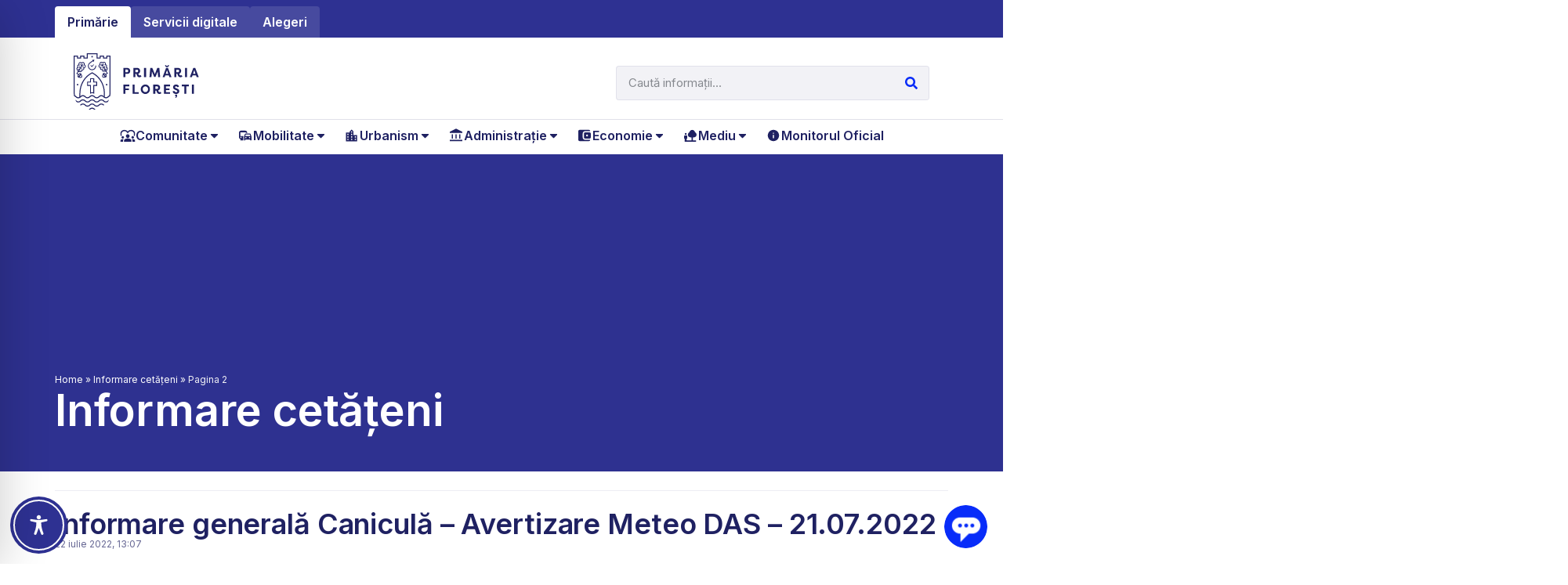

--- FILE ---
content_type: text/html; charset=UTF-8
request_url: https://floresticluj.ro/category/informare-cetateni/page/2/
body_size: 573311
content:
<!doctype html>
<html lang="ro-RO">
<head>
	<meta charset="UTF-8">
	<meta name="viewport" content="width=device-width, initial-scale=1">
	<link rel="profile" href="https://gmpg.org/xfn/11">
	<meta name='robots' content='index, follow, max-image-preview:large, max-snippet:-1, max-video-preview:-1' />

	<!-- This site is optimized with the Yoast SEO plugin v21.9 - https://yoast.com/wordpress/plugins/seo/ -->
	<title>Informare cetățeni Archives - Pagina 2 din 6 - Primăria Comunei Florești, Cluj</title>
	<link rel="canonical" href="https://floresticluj.ro/category/informare-cetateni/page/2/" />
	<link rel="prev" href="https://floresticluj.ro/category/informare-cetateni/" />
	<link rel="next" href="https://floresticluj.ro/category/informare-cetateni/page/3/" />
	<meta property="og:locale" content="ro_RO" />
	<meta property="og:type" content="article" />
	<meta property="og:title" content="Informare cetățeni Archives - Pagina 2 din 6 - Primăria Comunei Florești, Cluj" />
	<meta property="og:url" content="https://floresticluj.ro/category/informare-cetateni/" />
	<meta property="og:site_name" content="Primăria Comunei Florești, Cluj" />
	<meta name="twitter:card" content="summary_large_image" />
	<script type="application/ld+json" class="yoast-schema-graph">{"@context":"https://schema.org","@graph":[{"@type":"CollectionPage","@id":"https://floresticluj.ro/category/informare-cetateni/","url":"https://floresticluj.ro/category/informare-cetateni/page/2/","name":"Informare cetățeni Archives - Pagina 2 din 6 - Primăria Comunei Florești, Cluj","isPartOf":{"@id":"https://floresticluj.ro/#website"},"breadcrumb":{"@id":"https://floresticluj.ro/category/informare-cetateni/page/2/#breadcrumb"},"inLanguage":"ro-RO"},{"@type":"BreadcrumbList","@id":"https://floresticluj.ro/category/informare-cetateni/page/2/#breadcrumb","itemListElement":[{"@type":"ListItem","position":1,"name":"Home","item":"https://floresticluj.ro/"},{"@type":"ListItem","position":2,"name":"Informare cetățeni"}]},{"@type":"WebSite","@id":"https://floresticluj.ro/#website","url":"https://floresticluj.ro/","name":"Primăria Comunei Florești, Cluj","description":"","publisher":{"@id":"https://floresticluj.ro/#organization"},"potentialAction":[{"@type":"SearchAction","target":{"@type":"EntryPoint","urlTemplate":"https://floresticluj.ro/?s={search_term_string}"},"query-input":"required name=search_term_string"}],"inLanguage":"ro-RO"},{"@type":"Organization","@id":"https://floresticluj.ro/#organization","name":"Primăria Comunei Florești, Cluj","url":"https://floresticluj.ro/","logo":{"@type":"ImageObject","inLanguage":"ro-RO","@id":"https://floresticluj.ro/#/schema/logo/image/","url":"https://floresticluj.ro/wp-content/uploads/2021/01/logo.svg","contentUrl":"https://floresticluj.ro/wp-content/uploads/2021/01/logo.svg","width":167,"height":72,"caption":"Primăria Comunei Florești, Cluj"},"image":{"@id":"https://floresticluj.ro/#/schema/logo/image/"}}]}</script>
	<!-- / Yoast SEO plugin. -->


<link rel="alternate" type="application/rss+xml" title="Primăria Comunei Florești, Cluj &raquo; Flux" href="https://floresticluj.ro/feed/" />
<link rel="alternate" type="application/rss+xml" title="Primăria Comunei Florești, Cluj &raquo; Flux comentarii" href="https://floresticluj.ro/comments/feed/" />
<link rel="alternate" type="application/rss+xml" title="Primăria Comunei Florești, Cluj &raquo; Flux categorie Informare cetățeni" href="https://floresticluj.ro/category/informare-cetateni/feed/" />
		<style id="content-control-block-styles">
			@media (max-width: 640px) {
	.cc-hide-on-mobile {
		display: none !important;
	}
}
@media (min-width: 641px) and (max-width: 920px) {
	.cc-hide-on-tablet {
		display: none !important;
	}
}
@media (min-width: 921px) and (max-width: 1440px) {
	.cc-hide-on-desktop {
		display: none !important;
	}
}		</style>
		<style id='wp-img-auto-sizes-contain-inline-css'>
img:is([sizes=auto i],[sizes^="auto," i]){contain-intrinsic-size:3000px 1500px}
/*# sourceURL=wp-img-auto-sizes-contain-inline-css */
</style>
<link rel='stylesheet' id='hello-elementor-theme-style-css' href='https://floresticluj.ro/wp-content/themes/hello-elementor/theme.min.css?ver=3.0.1' media='all' />
<link rel='stylesheet' id='jet-menu-hello-css' href='https://floresticluj.ro/wp-content/plugins/jet-menu/integration/themes/hello-elementor/assets/css/style.css?ver=2.4.3' media='all' />
<style id='wp-emoji-styles-inline-css'>

	img.wp-smiley, img.emoji {
		display: inline !important;
		border: none !important;
		box-shadow: none !important;
		height: 1em !important;
		width: 1em !important;
		margin: 0 0.07em !important;
		vertical-align: -0.1em !important;
		background: none !important;
		padding: 0 !important;
	}
/*# sourceURL=wp-emoji-styles-inline-css */
</style>
<link rel='stylesheet' id='wp-block-library-css' href='https://floresticluj.ro/wp-includes/css/dist/block-library/style.min.css?ver=6.9' media='all' />
<style id='wp-block-heading-inline-css'>
h1:where(.wp-block-heading).has-background,h2:where(.wp-block-heading).has-background,h3:where(.wp-block-heading).has-background,h4:where(.wp-block-heading).has-background,h5:where(.wp-block-heading).has-background,h6:where(.wp-block-heading).has-background{padding:1.25em 2.375em}h1.has-text-align-left[style*=writing-mode]:where([style*=vertical-lr]),h1.has-text-align-right[style*=writing-mode]:where([style*=vertical-rl]),h2.has-text-align-left[style*=writing-mode]:where([style*=vertical-lr]),h2.has-text-align-right[style*=writing-mode]:where([style*=vertical-rl]),h3.has-text-align-left[style*=writing-mode]:where([style*=vertical-lr]),h3.has-text-align-right[style*=writing-mode]:where([style*=vertical-rl]),h4.has-text-align-left[style*=writing-mode]:where([style*=vertical-lr]),h4.has-text-align-right[style*=writing-mode]:where([style*=vertical-rl]),h5.has-text-align-left[style*=writing-mode]:where([style*=vertical-lr]),h5.has-text-align-right[style*=writing-mode]:where([style*=vertical-rl]),h6.has-text-align-left[style*=writing-mode]:where([style*=vertical-lr]),h6.has-text-align-right[style*=writing-mode]:where([style*=vertical-rl]){rotate:180deg}
/*# sourceURL=https://floresticluj.ro/wp-includes/blocks/heading/style.min.css */
</style>
<style id='wp-block-paragraph-inline-css'>
.is-small-text{font-size:.875em}.is-regular-text{font-size:1em}.is-large-text{font-size:2.25em}.is-larger-text{font-size:3em}.has-drop-cap:not(:focus):first-letter{float:left;font-size:8.4em;font-style:normal;font-weight:100;line-height:.68;margin:.05em .1em 0 0;text-transform:uppercase}body.rtl .has-drop-cap:not(:focus):first-letter{float:none;margin-left:.1em}p.has-drop-cap.has-background{overflow:hidden}:root :where(p.has-background){padding:1.25em 2.375em}:where(p.has-text-color:not(.has-link-color)) a{color:inherit}p.has-text-align-left[style*="writing-mode:vertical-lr"],p.has-text-align-right[style*="writing-mode:vertical-rl"]{rotate:180deg}
/*# sourceURL=https://floresticluj.ro/wp-includes/blocks/paragraph/style.min.css */
</style>
<style id='global-styles-inline-css'>
:root{--wp--preset--aspect-ratio--square: 1;--wp--preset--aspect-ratio--4-3: 4/3;--wp--preset--aspect-ratio--3-4: 3/4;--wp--preset--aspect-ratio--3-2: 3/2;--wp--preset--aspect-ratio--2-3: 2/3;--wp--preset--aspect-ratio--16-9: 16/9;--wp--preset--aspect-ratio--9-16: 9/16;--wp--preset--color--black: #000000;--wp--preset--color--cyan-bluish-gray: #abb8c3;--wp--preset--color--white: #ffffff;--wp--preset--color--pale-pink: #f78da7;--wp--preset--color--vivid-red: #cf2e2e;--wp--preset--color--luminous-vivid-orange: #ff6900;--wp--preset--color--luminous-vivid-amber: #fcb900;--wp--preset--color--light-green-cyan: #7bdcb5;--wp--preset--color--vivid-green-cyan: #00d084;--wp--preset--color--pale-cyan-blue: #8ed1fc;--wp--preset--color--vivid-cyan-blue: #0693e3;--wp--preset--color--vivid-purple: #9b51e0;--wp--preset--gradient--vivid-cyan-blue-to-vivid-purple: linear-gradient(135deg,rgb(6,147,227) 0%,rgb(155,81,224) 100%);--wp--preset--gradient--light-green-cyan-to-vivid-green-cyan: linear-gradient(135deg,rgb(122,220,180) 0%,rgb(0,208,130) 100%);--wp--preset--gradient--luminous-vivid-amber-to-luminous-vivid-orange: linear-gradient(135deg,rgb(252,185,0) 0%,rgb(255,105,0) 100%);--wp--preset--gradient--luminous-vivid-orange-to-vivid-red: linear-gradient(135deg,rgb(255,105,0) 0%,rgb(207,46,46) 100%);--wp--preset--gradient--very-light-gray-to-cyan-bluish-gray: linear-gradient(135deg,rgb(238,238,238) 0%,rgb(169,184,195) 100%);--wp--preset--gradient--cool-to-warm-spectrum: linear-gradient(135deg,rgb(74,234,220) 0%,rgb(151,120,209) 20%,rgb(207,42,186) 40%,rgb(238,44,130) 60%,rgb(251,105,98) 80%,rgb(254,248,76) 100%);--wp--preset--gradient--blush-light-purple: linear-gradient(135deg,rgb(255,206,236) 0%,rgb(152,150,240) 100%);--wp--preset--gradient--blush-bordeaux: linear-gradient(135deg,rgb(254,205,165) 0%,rgb(254,45,45) 50%,rgb(107,0,62) 100%);--wp--preset--gradient--luminous-dusk: linear-gradient(135deg,rgb(255,203,112) 0%,rgb(199,81,192) 50%,rgb(65,88,208) 100%);--wp--preset--gradient--pale-ocean: linear-gradient(135deg,rgb(255,245,203) 0%,rgb(182,227,212) 50%,rgb(51,167,181) 100%);--wp--preset--gradient--electric-grass: linear-gradient(135deg,rgb(202,248,128) 0%,rgb(113,206,126) 100%);--wp--preset--gradient--midnight: linear-gradient(135deg,rgb(2,3,129) 0%,rgb(40,116,252) 100%);--wp--preset--font-size--small: 13px;--wp--preset--font-size--medium: 20px;--wp--preset--font-size--large: 36px;--wp--preset--font-size--x-large: 42px;--wp--preset--spacing--20: 0.44rem;--wp--preset--spacing--30: 0.67rem;--wp--preset--spacing--40: 1rem;--wp--preset--spacing--50: 1.5rem;--wp--preset--spacing--60: 2.25rem;--wp--preset--spacing--70: 3.38rem;--wp--preset--spacing--80: 5.06rem;--wp--preset--shadow--natural: 6px 6px 9px rgba(0, 0, 0, 0.2);--wp--preset--shadow--deep: 12px 12px 50px rgba(0, 0, 0, 0.4);--wp--preset--shadow--sharp: 6px 6px 0px rgba(0, 0, 0, 0.2);--wp--preset--shadow--outlined: 6px 6px 0px -3px rgb(255, 255, 255), 6px 6px rgb(0, 0, 0);--wp--preset--shadow--crisp: 6px 6px 0px rgb(0, 0, 0);}:where(.is-layout-flex){gap: 0.5em;}:where(.is-layout-grid){gap: 0.5em;}body .is-layout-flex{display: flex;}.is-layout-flex{flex-wrap: wrap;align-items: center;}.is-layout-flex > :is(*, div){margin: 0;}body .is-layout-grid{display: grid;}.is-layout-grid > :is(*, div){margin: 0;}:where(.wp-block-columns.is-layout-flex){gap: 2em;}:where(.wp-block-columns.is-layout-grid){gap: 2em;}:where(.wp-block-post-template.is-layout-flex){gap: 1.25em;}:where(.wp-block-post-template.is-layout-grid){gap: 1.25em;}.has-black-color{color: var(--wp--preset--color--black) !important;}.has-cyan-bluish-gray-color{color: var(--wp--preset--color--cyan-bluish-gray) !important;}.has-white-color{color: var(--wp--preset--color--white) !important;}.has-pale-pink-color{color: var(--wp--preset--color--pale-pink) !important;}.has-vivid-red-color{color: var(--wp--preset--color--vivid-red) !important;}.has-luminous-vivid-orange-color{color: var(--wp--preset--color--luminous-vivid-orange) !important;}.has-luminous-vivid-amber-color{color: var(--wp--preset--color--luminous-vivid-amber) !important;}.has-light-green-cyan-color{color: var(--wp--preset--color--light-green-cyan) !important;}.has-vivid-green-cyan-color{color: var(--wp--preset--color--vivid-green-cyan) !important;}.has-pale-cyan-blue-color{color: var(--wp--preset--color--pale-cyan-blue) !important;}.has-vivid-cyan-blue-color{color: var(--wp--preset--color--vivid-cyan-blue) !important;}.has-vivid-purple-color{color: var(--wp--preset--color--vivid-purple) !important;}.has-black-background-color{background-color: var(--wp--preset--color--black) !important;}.has-cyan-bluish-gray-background-color{background-color: var(--wp--preset--color--cyan-bluish-gray) !important;}.has-white-background-color{background-color: var(--wp--preset--color--white) !important;}.has-pale-pink-background-color{background-color: var(--wp--preset--color--pale-pink) !important;}.has-vivid-red-background-color{background-color: var(--wp--preset--color--vivid-red) !important;}.has-luminous-vivid-orange-background-color{background-color: var(--wp--preset--color--luminous-vivid-orange) !important;}.has-luminous-vivid-amber-background-color{background-color: var(--wp--preset--color--luminous-vivid-amber) !important;}.has-light-green-cyan-background-color{background-color: var(--wp--preset--color--light-green-cyan) !important;}.has-vivid-green-cyan-background-color{background-color: var(--wp--preset--color--vivid-green-cyan) !important;}.has-pale-cyan-blue-background-color{background-color: var(--wp--preset--color--pale-cyan-blue) !important;}.has-vivid-cyan-blue-background-color{background-color: var(--wp--preset--color--vivid-cyan-blue) !important;}.has-vivid-purple-background-color{background-color: var(--wp--preset--color--vivid-purple) !important;}.has-black-border-color{border-color: var(--wp--preset--color--black) !important;}.has-cyan-bluish-gray-border-color{border-color: var(--wp--preset--color--cyan-bluish-gray) !important;}.has-white-border-color{border-color: var(--wp--preset--color--white) !important;}.has-pale-pink-border-color{border-color: var(--wp--preset--color--pale-pink) !important;}.has-vivid-red-border-color{border-color: var(--wp--preset--color--vivid-red) !important;}.has-luminous-vivid-orange-border-color{border-color: var(--wp--preset--color--luminous-vivid-orange) !important;}.has-luminous-vivid-amber-border-color{border-color: var(--wp--preset--color--luminous-vivid-amber) !important;}.has-light-green-cyan-border-color{border-color: var(--wp--preset--color--light-green-cyan) !important;}.has-vivid-green-cyan-border-color{border-color: var(--wp--preset--color--vivid-green-cyan) !important;}.has-pale-cyan-blue-border-color{border-color: var(--wp--preset--color--pale-cyan-blue) !important;}.has-vivid-cyan-blue-border-color{border-color: var(--wp--preset--color--vivid-cyan-blue) !important;}.has-vivid-purple-border-color{border-color: var(--wp--preset--color--vivid-purple) !important;}.has-vivid-cyan-blue-to-vivid-purple-gradient-background{background: var(--wp--preset--gradient--vivid-cyan-blue-to-vivid-purple) !important;}.has-light-green-cyan-to-vivid-green-cyan-gradient-background{background: var(--wp--preset--gradient--light-green-cyan-to-vivid-green-cyan) !important;}.has-luminous-vivid-amber-to-luminous-vivid-orange-gradient-background{background: var(--wp--preset--gradient--luminous-vivid-amber-to-luminous-vivid-orange) !important;}.has-luminous-vivid-orange-to-vivid-red-gradient-background{background: var(--wp--preset--gradient--luminous-vivid-orange-to-vivid-red) !important;}.has-very-light-gray-to-cyan-bluish-gray-gradient-background{background: var(--wp--preset--gradient--very-light-gray-to-cyan-bluish-gray) !important;}.has-cool-to-warm-spectrum-gradient-background{background: var(--wp--preset--gradient--cool-to-warm-spectrum) !important;}.has-blush-light-purple-gradient-background{background: var(--wp--preset--gradient--blush-light-purple) !important;}.has-blush-bordeaux-gradient-background{background: var(--wp--preset--gradient--blush-bordeaux) !important;}.has-luminous-dusk-gradient-background{background: var(--wp--preset--gradient--luminous-dusk) !important;}.has-pale-ocean-gradient-background{background: var(--wp--preset--gradient--pale-ocean) !important;}.has-electric-grass-gradient-background{background: var(--wp--preset--gradient--electric-grass) !important;}.has-midnight-gradient-background{background: var(--wp--preset--gradient--midnight) !important;}.has-small-font-size{font-size: var(--wp--preset--font-size--small) !important;}.has-medium-font-size{font-size: var(--wp--preset--font-size--medium) !important;}.has-large-font-size{font-size: var(--wp--preset--font-size--large) !important;}.has-x-large-font-size{font-size: var(--wp--preset--font-size--x-large) !important;}
/*# sourceURL=global-styles-inline-css */
</style>

<style id='classic-theme-styles-inline-css'>
/*! This file is auto-generated */
.wp-block-button__link{color:#fff;background-color:#32373c;border-radius:9999px;box-shadow:none;text-decoration:none;padding:calc(.667em + 2px) calc(1.333em + 2px);font-size:1.125em}.wp-block-file__button{background:#32373c;color:#fff;text-decoration:none}
/*# sourceURL=/wp-includes/css/classic-themes.min.css */
</style>
<link rel='stylesheet' id='embedpress_blocks-cgb-style-css-css' href='https://floresticluj.ro/wp-content/plugins/embedpress/Gutenberg/dist/blocks.style.build.css?ver=1706103498' media='all' />
<link rel='stylesheet' id='content-control-block-styles-css' href='https://floresticluj.ro/wp-content/plugins/content-control/dist/style-block-editor.css?ver=2.6.1' media='all' />
<link rel='stylesheet' id='accessibility-onetap-css' href='https://floresticluj.ro/wp-content/plugins/accessibility-onetap/assets/css/accessibility-onetap-front-end.min.css?ver=2.4.0' media='all' />
<style id='accessibility-onetap-inline-css'>

		.onetap-container-toggle .onetap-toggle svg,
		nav.onetap-accessibility.onetap-plugin-onetap .onetap-container .onetap-accessibility-settings header.onetap-header-top .onetap-site-container .onetap-site-info .onetap-image svg,
		nav.onetap-accessibility.onetap-plugin-onetap .onetap-container .onetap-accessibility-settings .onetap-features-container .onetap-features .onetap-box-feature.onetap-active .onetap-icon .onetap-icon-animation svg,
		nav.onetap-accessibility.onetap-plugin-onetap .onetap-container .onetap-accessibility-settings .onetap-features-container .onetap-features .onetap-box-feature.onetap-lv1 .onetap-icon .onetap-icon-animation svg, nav.onetap-accessibility.onetap-plugin-onetap .onetap-container .onetap-accessibility-settings .onetap-features-container .onetap-features .onetap-box-feature.onetap-lv2 .onetap-icon .onetap-icon-animation svg, nav.onetap-accessibility.onetap-plugin-onetap .onetap-container .onetap-accessibility-settings .onetap-features-container .onetap-features .onetap-box-feature.onetap-lv3 .onetap-icon .onetap-icon-animation svg {
			fill: #2e3192 !important;
		}
		nav.onetap-accessibility.onetap-plugin-onetap .onetap-container .onetap-accessibility-settings header.onetap-header-top::before,
		nav.onetap-accessibility.onetap-plugin-onetap .onetap-container .onetap-accessibility-settings .onetap-reset-settings button,
		nav.onetap-accessibility.onetap-plugin-onetap .onetap-container .onetap-accessibility-settings .onetap-features-container .onetap-features .onetap-box-feature.onetap-lv1 .onetap-title p.onetap-option-levels span.onetap-level.onetap-level1,
		nav.onetap-accessibility.onetap-plugin-onetap .onetap-container .onetap-accessibility-settings header.onetap-header-top::before, nav.onetap-accessibility.onetap-plugin-onetap .onetap-container .onetap-accessibility-settings .onetap-reset-settings button, nav.onetap-accessibility.onetap-plugin-onetap .onetap-container .onetap-accessibility-settings .onetap-features-container .onetap-features .onetap-box-feature.onetap-lv2 .onetap-title p.onetap-option-levels span.onetap-level.onetap-level1, nav.onetap-accessibility.onetap-plugin-onetap .onetap-container .onetap-accessibility-settings .onetap-features-container .onetap-features .onetap-box-feature.onetap-lv2 .onetap-title p.onetap-option-levels span.onetap-level.onetap-level2,
		nav.onetap-accessibility.onetap-plugin-onetap .onetap-container .onetap-accessibility-settings .onetap-features-container .onetap-features .onetap-box-feature.onetap-lv3 .onetap-title p.onetap-option-levels span.onetap-level.onetap-level1, nav.onetap-accessibility.onetap-plugin-onetap .onetap-container .onetap-accessibility-settings .onetap-features-container .onetap-features .onetap-box-feature.onetap-lv3 .onetap-title p.onetap-option-levels span.onetap-level.onetap-level2, nav.onetap-accessibility.onetap-plugin-onetap .onetap-container .onetap-accessibility-settings .onetap-features-container .onetap-features .onetap-box-feature.onetap-lv3 .onetap-title p.onetap-option-levels span.onetap-level.onetap-level3,
		.onetap-container-toggle .onetap-toggle img,
		nav.onetap-accessibility.onetap-plugin-onetap .onetap-container .onetap-accessibility-settings header.onetap-header-top .onetap-site-container .onetap-site-info .onetap-title span,
		nav.onetap-accessibility.onetap-plugin-onetap .onetap-container .onetap-accessibility-settings header.onetap-header-top .onetap-site-container .onetap-site-info .onetap-information,
		nav.onetap-accessibility.onetap-plugin-onetap .onetap-container .toolbar-hide-duration .box-hide-duration .box-btn-action button.hide-toolbar {
			background: #2e3192 !important;
		}
		nav.onetap-accessibility.onetap-plugin-onetap .onetap-container .toolbar-hide-duration .box-hide-duration form label input {
			accent-color: #2e3192 !important;
		}
		nav.onetap-accessibility.onetap-plugin-onetap .onetap-container .onetap-accessibility-settings .onetap-reset-settings button {
			border-color: #2e3192 !important;
		}
		.onetap-container-toggle .onetap-toggle img.design-border1 {
			box-shadow: 0 0 0 4px #2e3192;
		}	
		nav.onetap-accessibility.onetap-plugin-onetap .onetap-container .onetap-accessibility-settings .onetap-features-container .onetap-features .onetap-box-feature:hover {
			border-color: #2e3192 !important;
			box-shadow: 0 0 0 1px #2e3192 !important;
		}
		nav.onetap-accessibility.onetap-plugin-onetap .onetap-container .onetap-accessibility-settings .onetap-features-container .onetap-features .onetap-box-feature:focus {
			border-width: 2px !important;
			outline: none !important;
		}
		nav.onetap-accessibility.onetap-plugin-onetap .onetap-container .onetap-accessibility-settings .onetap-features-container .onetap-features .onetap-box-feature:hover .onetap-title span,
		nav.onetap-accessibility.onetap-plugin-onetap .onetap-container .onetap-accessibility-settings .onetap-features-container .onetap-features .onetap-box-feature.onetap-active .onetap-title span,
		nav.onetap-accessibility.onetap-plugin-onetap .onetap-container .onetap-accessibility-settings .onetap-features-container .onetap-features .onetap-box-feature.onetap-lv1 .onetap-title span, nav.onetap-accessibility.onetap-plugin-onetap .onetap-container .onetap-accessibility-settings .onetap-features-container .onetap-features .onetap-box-feature.onetap-lv2 .onetap-title span, nav.onetap-accessibility.onetap-plugin-onetap .onetap-container .onetap-accessibility-settings .onetap-features-container .onetap-features .onetap-box-feature.onetap-lv3 .onetap-title span {
			color: #2e3192 !important;
		}
		nav.onetap-accessibility.onetap-plugin-onetap .onetap-container .onetap-accessibility-settings .onetap-features-container .onetap-features .onetap-box-feature:focus {
			border-color: #2e3192 !important;
		}
		
			@media only screen and (max-width: 576px) {
				.onetap-container-toggle .onetap-toggle {
					right: 0 !important;
					margin-right: 15px !important;					
					bottom: 0 !important;
					margin-bottom: 15px !important;
				}
				nav.onetap-accessibility.onetap-plugin-onetap {
					right: -580px !important;
				}
				nav.onetap-accessibility.onetap-plugin-onetap.onetap-toggle-open {
					right: 0 !important;
				}			
				nav.onetap-accessibility.onetap-plugin-onetap .onetap-container .onetap-accessibility-settings header.onetap-header-top .onetap-close {
					right: 20px !important;
				}			
			}			
			
			@media only screen and (min-width: 576px) and (max-width: 991.98px) {
				.onetap-container-toggle .onetap-toggle {
					right: 0 !important;
					margin-right: 15px !important;					
					bottom: 0 !important;
					margin-bottom: 15px !important;
				}
				nav.onetap-accessibility.onetap-plugin-onetap {
					right: -580px !important;
				}
				nav.onetap-accessibility.onetap-plugin-onetap.onetap-toggle-open {
					right: 0 !important;
				}			
				nav.onetap-accessibility.onetap-plugin-onetap .onetap-container .onetap-accessibility-settings header.onetap-header-top .onetap-close {
					right: 20px !important;
				}			
			}			
			
			@media only screen and (min-width: 992px) {
				.onetap-container-toggle .onetap-toggle {
					left: 0 !important;
					margin-left: 15px !important;					
					bottom: 0 !important;
					margin-bottom: 15px !important;
				}
				nav.onetap-accessibility.onetap-plugin-onetap {
					left: -580px !important;
				}
				nav.onetap-accessibility.onetap-plugin-onetap.onetap-toggle-open {
					left: 0 !important;
				}			
				nav.onetap-accessibility.onetap-plugin-onetap .onetap-container .onetap-accessibility-settings header.onetap-header-top .onetap-close {
					left: calc(530px - 20px) !important;
				}			
			}			
			
/*# sourceURL=accessibility-onetap-inline-css */
</style>
<link rel='stylesheet' id='accessibility-onetap-eicons-css' href='https://floresticluj.ro/wp-content/plugins/accessibility-onetap/assets/fonts/eicons/css/elementor-icons.min.css?ver=2.4.0' media='all' />
<link rel='stylesheet' id='bsk-pdf-manager-pro-css-css' href='https://floresticluj.ro/wp-content/plugins/bsk-pdf-manager-pro/css/bsk-pdf-manager-pro.css?ver=1703759391' media='all' />
<link rel='stylesheet' id='embedpress-css' href='https://floresticluj.ro/wp-content/plugins/embedpress/assets/css/embedpress.css?ver=6.9' media='all' />
<link rel='stylesheet' id='hello-elementor-css' href='https://floresticluj.ro/wp-content/themes/hello-elementor/style.min.css?ver=3.0.1' media='all' />
<link rel='stylesheet' id='hello-elementor-header-footer-css' href='https://floresticluj.ro/wp-content/themes/hello-elementor/header-footer.min.css?ver=3.0.1' media='all' />
<link rel='stylesheet' id='elementor-frontend-css' href='https://floresticluj.ro/wp-content/uploads/elementor/css/custom-frontend.min.css?ver=1706104391' media='all' />
<link rel='stylesheet' id='elementor-post-6698-css' href='https://floresticluj.ro/wp-content/uploads/elementor/css/post-6698.css?ver=1706104391' media='all' />
<link rel='stylesheet' id='jet-menu-public-styles-css' href='https://floresticluj.ro/wp-content/plugins/jet-menu/assets/public/css/public.css?ver=2.4.3' media='all' />
<link rel='stylesheet' id='swiper-css' href='https://floresticluj.ro/wp-content/plugins/elementor/assets/lib/swiper/css/swiper.min.css?ver=5.3.6' media='all' />
<link rel='stylesheet' id='embedpress-elementor-css-css' href='https://floresticluj.ro/wp-content/plugins/embedpress/assets/css/embedpress-elementor.css?ver=3.9.7' media='all' />
<link rel='stylesheet' id='elementor-pro-css' href='https://floresticluj.ro/wp-content/uploads/elementor/css/custom-pro-frontend.min.css?ver=1706104391' media='all' />
<link rel='stylesheet' id='font-awesome-5-all-css' href='https://floresticluj.ro/wp-content/plugins/elementor/assets/lib/font-awesome/css/all.min.css?ver=3.18.3' media='all' />
<link rel='stylesheet' id='font-awesome-4-shim-css' href='https://floresticluj.ro/wp-content/plugins/elementor/assets/lib/font-awesome/css/v4-shims.min.css?ver=3.18.3' media='all' />
<link rel='stylesheet' id='elementor-post-17381-css' href='https://floresticluj.ro/wp-content/uploads/elementor/css/post-17381.css?ver=1742906720' media='all' />
<link rel='stylesheet' id='elementor-post-18136-css' href='https://floresticluj.ro/wp-content/uploads/elementor/css/post-18136.css?ver=1716886133' media='all' />
<link rel='stylesheet' id='elementor-post-18254-css' href='https://floresticluj.ro/wp-content/uploads/elementor/css/post-18254.css?ver=1706104573' media='all' />
<link rel='stylesheet' id='dashicons-css' href='https://floresticluj.ro/wp-includes/css/dashicons.min.css?ver=6.9' media='all' />
<link rel='stylesheet' id='plyr-css' href='https://floresticluj.ro/wp-content/plugins/embedpress/assets/css/plyr.css?ver=6.9' media='all' />
<link rel='stylesheet' id='google-fonts-1-css' href='https://fonts.googleapis.com/css?family=Inter%3A100%2C100italic%2C200%2C200italic%2C300%2C300italic%2C400%2C400italic%2C500%2C500italic%2C600%2C600italic%2C700%2C700italic%2C800%2C800italic%2C900%2C900italic&#038;display=auto&#038;subset=latin-ext&#038;ver=6.9' media='all' />
<link rel="preconnect" href="https://fonts.gstatic.com/" crossorigin><script src="https://floresticluj.ro/wp-includes/js/jquery/jquery.min.js?ver=3.7.1" id="jquery-core-js"></script>
<script src="https://floresticluj.ro/wp-includes/js/jquery/jquery-migrate.min.js?ver=3.4.1" id="jquery-migrate-js"></script>
<script id="bsk-pdf-manager-pro-js-extra">
var bsk_pdf_pro = {"ajaxurl":"https://floresticluj.ro/wp-admin/admin-ajax.php"};
//# sourceURL=bsk-pdf-manager-pro-js-extra
</script>
<script src="https://floresticluj.ro/wp-content/plugins/bsk-pdf-manager-pro/js/bsk_pdf_manager_pro.js?ver=1703759391" id="bsk-pdf-manager-pro-js"></script>
<script src="https://floresticluj.ro/wp-content/plugins/embedpress/assets/js/plyr.polyfilled.js?ver=1" id="plyr.polyfilled-js"></script>
<script src="https://floresticluj.ro/wp-content/plugins/elementor/assets/lib/font-awesome/js/v4-shims.min.js?ver=3.18.3" id="font-awesome-4-shim-js"></script>
<link rel="https://api.w.org/" href="https://floresticluj.ro/wp-json/" /><link rel="alternate" title="JSON" type="application/json" href="https://floresticluj.ro/wp-json/wp/v2/categories/108" /><link rel="EditURI" type="application/rsd+xml" title="RSD" href="https://floresticluj.ro/xmlrpc.php?rsd" />
<meta name="generator" content="WordPress 6.9" />
<meta name="generator" content="Elementor 3.18.3; features: e_dom_optimization, e_optimized_assets_loading, e_font_icon_svg, additional_custom_breakpoints, block_editor_assets_optimize, e_image_loading_optimization; settings: css_print_method-external, google_font-enabled, font_display-auto">
<script async data-id="5919855669" id="chatling-embed-script" type="text/javascript" src="https://chatling.ai/js/embed.js"></script>
<link rel="icon" href="https://floresticluj.ro/wp-content/uploads/2021/08/cropped-primaria-floresti-logo-vertical-32x32.png" sizes="32x32" />
<link rel="icon" href="https://floresticluj.ro/wp-content/uploads/2021/08/cropped-primaria-floresti-logo-vertical-192x192.png" sizes="192x192" />
<link rel="apple-touch-icon" href="https://floresticluj.ro/wp-content/uploads/2021/08/cropped-primaria-floresti-logo-vertical-180x180.png" />
<meta name="msapplication-TileImage" content="https://floresticluj.ro/wp-content/uploads/2021/08/cropped-primaria-floresti-logo-vertical-270x270.png" />
		<style id="wp-custom-css">
			.wp-block-file__button{
	color: var(--e-global-color-039ada9);
    background-color: #092CF800;
    border-style: solid;
    border-width: 1px 1px 1px 1px;
    border-color: var(--e-global-color-b82bfe1);
    border-radius: 4px 4px 4px 4px;
    padding: 13px 13px 13px 13px;
	 	font-weight:400;
	margin-top:20px;
	font-size:16px;
}

.onetap-desc {
	display:none;
}

.elementor-post-navigation {
	display:none;
}		</style>
		<link rel='stylesheet' id='elementor-post-18379-css' href='https://floresticluj.ro/wp-content/uploads/elementor/css/post-18379.css?ver=1706104393' media='all' />
<link rel='stylesheet' id='elementor-post-18812-css' href='https://floresticluj.ro/wp-content/uploads/elementor/css/post-18812.css?ver=1706104394' media='all' />
<link rel='stylesheet' id='elementor-post-18818-css' href='https://floresticluj.ro/wp-content/uploads/elementor/css/post-18818.css?ver=1706104394' media='all' />
<link rel='stylesheet' id='elementor-post-18824-css' href='https://floresticluj.ro/wp-content/uploads/elementor/css/post-18824.css?ver=1706104394' media='all' />
<link rel='stylesheet' id='elementor-post-18830-css' href='https://floresticluj.ro/wp-content/uploads/elementor/css/post-18830.css?ver=1706104394' media='all' />
<link rel='stylesheet' id='elementor-post-18834-css' href='https://floresticluj.ro/wp-content/uploads/elementor/css/post-18834.css?ver=1706104394' media='all' />
</head>
<body class="archive paged category category-informare-cetateni category-108 wp-custom-logo paged-2 category-paged-2 wp-theme-hello-elementor onetap-root onetap-accessibility-plugin onetap-body-class onetap-custom-class onetap-classes onetap_hide_dyslexic_font onetap_hide_text_magnifier onetap_hide_contrast onetap_hide_saturnation onetap_hide_keyboard_navigation onetap_hide_highlight_titles onetap_hide_read_page onetap_hide_mute_sounds jet-mega-menu-location elementor-default elementor-template-full-width elementor-kit-6698 elementor-page-18254">




<a class="skip-link screen-reader-text" href="#content">Sari la conținut</a>

		<div data-elementor-type="header" data-elementor-id="17381" class="elementor elementor-17381 elementor-location-header" data-elementor-post-type="elementor_library">
						<div class="elementor-element elementor-element-94cd2ed e-con-full e-flex e-con e-parent" data-id="94cd2ed" data-element_type="container" data-settings="{&quot;content_width&quot;:&quot;full&quot;,&quot;background_background&quot;:&quot;classic&quot;,&quot;container_type&quot;:&quot;flex&quot;}" data-core-v316-plus="true">
		<div class="elementor-element elementor-element-0141c90 e-flex e-con-boxed e-con e-child" data-id="0141c90" data-element_type="container" data-settings="{&quot;container_type&quot;:&quot;flex&quot;,&quot;content_width&quot;:&quot;boxed&quot;}">
					<div class="e-con-inner">
				<div class="elementor-element elementor-element-4ec00d6 elementor-widget elementor-widget-button" data-id="4ec00d6" data-element_type="widget" data-widget_type="button.default">
				<div class="elementor-widget-container">
					<div class="elementor-button-wrapper">
			<a class="elementor-button elementor-button-link elementor-size-sm" href="#">
						<span class="elementor-button-content-wrapper">
						<span class="elementor-button-text">Primărie</span>
		</span>
					</a>
		</div>
				</div>
				</div>
				<div class="elementor-element elementor-element-bd378c5 elementor-widget elementor-widget-button" data-id="bd378c5" data-element_type="widget" data-widget_type="button.default">
				<div class="elementor-widget-container">
					<div class="elementor-button-wrapper">
			<a class="elementor-button elementor-button-link elementor-size-sm" href="https://se.floresticluj.ro/cmsSE/">
						<span class="elementor-button-content-wrapper">
						<span class="elementor-button-text">Servicii digitale</span>
		</span>
					</a>
		</div>
				</div>
				</div>
				<div class="elementor-element elementor-element-4e3b38a elementor-widget elementor-widget-button" data-id="4e3b38a" data-element_type="widget" data-widget_type="button.default">
				<div class="elementor-widget-container">
					<div class="elementor-button-wrapper">
			<a class="elementor-button elementor-button-link elementor-size-sm" href="https://floresticluj.ro/alegeri-2025/">
						<span class="elementor-button-content-wrapper">
						<span class="elementor-button-text">Alegeri</span>
		</span>
					</a>
		</div>
				</div>
				</div>
					</div>
				</div>
				</div>
		<div class="elementor-element elementor-element-5f1afcf header elementor-hidden-tablet elementor-hidden-mobile e-con-full e-flex e-con e-parent" data-id="5f1afcf" data-element_type="container" data-settings="{&quot;background_background&quot;:&quot;classic&quot;,&quot;content_width&quot;:&quot;full&quot;,&quot;container_type&quot;:&quot;flex&quot;}" data-core-v316-plus="true">
		<div class="elementor-element elementor-element-0c2626b e-flex e-con-boxed e-con e-child" data-id="0c2626b" data-element_type="container" data-settings="{&quot;container_type&quot;:&quot;flex&quot;,&quot;content_width&quot;:&quot;boxed&quot;}">
					<div class="e-con-inner">
		<div class="elementor-element elementor-element-9f6bc65 e-flex e-con-boxed e-con e-child" data-id="9f6bc65" data-element_type="container" data-settings="{&quot;background_background&quot;:&quot;classic&quot;,&quot;container_type&quot;:&quot;flex&quot;,&quot;content_width&quot;:&quot;boxed&quot;}">
					<div class="e-con-inner">
				<div class="elementor-element elementor-element-7a6ed30 elementor-widget__width-initial elementor-widget elementor-widget-theme-site-logo elementor-widget-image" data-id="7a6ed30" data-element_type="widget" data-widget_type="theme-site-logo.default">
				<div class="elementor-widget-container">
											<a href="https://floresticluj.ro">
			<img loading="lazy" width="167" height="72" src="https://floresticluj.ro/wp-content/uploads/2021/01/logo.svg" class="attachment-full size-full wp-image-17526" alt="" />				</a>
											</div>
				</div>
				<div class="elementor-element elementor-element-25a4197 elementor-widget__width-initial elementor-search-form--skin-classic elementor-search-form--button-type-icon elementor-search-form--icon-search elementor-widget elementor-widget-search-form" data-id="25a4197" data-element_type="widget" data-settings="{&quot;skin&quot;:&quot;classic&quot;}" data-widget_type="search-form.default">
				<div class="elementor-widget-container">
					<search role="search">
			<form class="elementor-search-form" action="https://floresticluj.ro" method="get">
												<div class="elementor-search-form__container">
					<label class="elementor-screen-only" for="elementor-search-form-25a4197">Caută</label>

					
					<input id="elementor-search-form-25a4197" placeholder="Caută informații..." class="elementor-search-form__input" type="search" name="s" value="">
					
											<button class="elementor-search-form__submit" type="submit" aria-label="Caută">
															<div class="e-font-icon-svg-container"><svg class="fa fa-search e-font-icon-svg e-fas-search" viewBox="0 0 512 512" xmlns="http://www.w3.org/2000/svg"><path d="M505 442.7L405.3 343c-4.5-4.5-10.6-7-17-7H372c27.6-35.3 44-79.7 44-128C416 93.1 322.9 0 208 0S0 93.1 0 208s93.1 208 208 208c48.3 0 92.7-16.4 128-44v16.3c0 6.4 2.5 12.5 7 17l99.7 99.7c9.4 9.4 24.6 9.4 33.9 0l28.3-28.3c9.4-9.4 9.4-24.6.1-34zM208 336c-70.7 0-128-57.2-128-128 0-70.7 57.2-128 128-128 70.7 0 128 57.2 128 128 0 70.7-57.2 128-128 128z"></path></svg></div>								<span class="elementor-screen-only">Caută</span>
													</button>
					
									</div>
			</form>
		</search>
				</div>
				</div>
					</div>
				</div>
					</div>
				</div>
		<div class="elementor-element elementor-element-12adb40 e-con-full e-flex e-con e-child" data-id="12adb40" data-element_type="container" data-settings="{&quot;background_background&quot;:&quot;classic&quot;,&quot;content_width&quot;:&quot;full&quot;,&quot;container_type&quot;:&quot;flex&quot;}">
		<div class="elementor-element elementor-element-fc4fcff sfasfafasfa e-flex e-con-boxed e-con e-child" data-id="fc4fcff" data-element_type="container" data-settings="{&quot;container_type&quot;:&quot;flex&quot;,&quot;content_width&quot;:&quot;boxed&quot;}">
					<div class="e-con-inner">
				<div class="elementor-element elementor-element-7ff0a03 elementor-widget__width-inherit elementor-widget elementor-widget-jet-mega-menu" data-id="7ff0a03" data-element_type="widget" data-widget_type="jet-mega-menu.default">
				<div class="elementor-widget-container">
			<div class="jet-mega-menu jet-mega-menu--layout-horizontal jet-mega-menu--sub-position-right jet-mega-menu--dropdown-layout-default jet-mega-menu--dropdown-position-center jet-mega-menu--animation-none jet-mega-menu--location-elementor   " data-settings='{"menuId":"220","menuUniqId":"6974d145f1ca0","rollUp":false,"megaAjaxLoad":false,"layout":"horizontal","subEvent":"hover","mouseLeaveDelay":300,"subTrigger":"item","subPosition":"right","megaWidthType":"container","megaWidthSelector":"","breakpoint":0}'><div class="jet-mega-menu-toggle" role="button" tabindex="0" aria-label="Open/Close Menu"><div class="jet-mega-menu-toggle-icon jet-mega-menu-toggle-icon--default-state"><svg xmlns="http://www.w3.org/2000/svg" width="24" height="24" viewBox="0 0 24 24" fill="none"><path d="M3 18V16H21V18H3ZM3 13V11H21V13H3ZM3 8V6H21V8H3Z" fill="#1F2162"></path></svg></div><div class="jet-mega-menu-toggle-icon jet-mega-menu-toggle-icon--opened-state"><svg xmlns="http://www.w3.org/2000/svg" width="24" height="24" viewBox="0 0 24 24" fill="none"><path d="M6.4 19L5 17.6L10.6 12L5 6.4L6.4 5L12 10.6L17.6 5L19 6.4L13.4 12L19 17.6L17.6 19L12 13.4L6.4 19Z" fill="#1F2162"></path></svg></div></div><nav class="jet-mega-menu-container" aria-label="Main nav"><ul class="jet-mega-menu-list"><li id="jet-mega-menu-item-18374" class="jet-mega-menu-item jet-mega-menu-item-type-post_type jet-mega-menu-item-object-page jet-mega-menu-item--mega jet-mega-menu-item-has-children jet-mega-menu-item--top-level jet-mega-menu-item-18374"><div class="jet-mega-menu-item__inner" tabindex="0" aria-label="Comunitate"><a href="https://floresticluj.ro/comunitate/" class="jet-mega-menu-item__link jet-mega-menu-item__link--top-level"><div class="jet-mega-menu-item__icon"><svg width="21" height="20" viewBox="0 0 21 20" fill="none" xmlns="http://www.w3.org/2000/svg">
<g clip-path="url(#clip0_8441_30677)">
<path d="M1.29167 11.0833C1.04167 10.5833 0.847222 10.0764 0.708333 9.5625C0.569444 9.04861 0.5 8.52778 0.5 8C0.5 6.44444 1.02778 5.13889 2.08333 4.08333C3.13889 3.02778 4.44444 2.5 6 2.5C6.875 2.5 7.70833 2.68403 8.5 3.05208C9.29167 3.42014 9.95833 3.93056 10.5 4.58333C11.0417 3.93056 11.7083 3.42014 12.5 3.05208C13.2917 2.68403 14.125 2.5 15 2.5C16.5556 2.5 17.8611 3.02778 18.9167 4.08333C19.9722 5.13889 20.5 6.44444 20.5 8C20.5 8.52778 20.4306 9.04861 20.2917 9.5625C20.1528 10.0764 19.9583 10.5833 19.7083 11.0833C19.5556 10.8194 19.375 10.5833 19.1667 10.375C18.9583 10.1667 18.7153 10 18.4375 9.875C18.5625 9.55556 18.6597 9.24306 18.7292 8.9375C18.7986 8.63194 18.8333 8.31944 18.8333 8C18.8333 6.91667 18.4653 6.00694 17.7292 5.27083C16.9931 4.53472 16.0833 4.16667 15 4.16667C13.875 4.16667 13.0104 4.47569 12.4062 5.09375C11.8021 5.71181 11.1667 6.40278 10.5 7.16667C9.83333 6.38889 9.19792 5.69444 8.59375 5.08333C7.98958 4.47222 7.125 4.16667 6 4.16667C4.91667 4.16667 4.00694 4.53472 3.27083 5.27083C2.53472 6.00694 2.16667 6.91667 2.16667 8C2.16667 8.31944 2.20139 8.63194 2.27083 8.9375C2.34028 9.24306 2.4375 9.55556 2.5625 9.875C2.28472 10 2.04167 10.1667 1.83333 10.375C1.625 10.5833 1.44444 10.8194 1.29167 11.0833ZM0.5 18.3333V17.0208C0.5 16.4097 0.809028 15.9201 1.42708 15.5521C2.04514 15.184 2.84722 15 3.83333 15C4.01389 15 4.1875 15.0035 4.35417 15.0104C4.52083 15.0174 4.68056 15.0347 4.83333 15.0625C4.63889 15.3403 4.49306 15.6389 4.39583 15.9583C4.29861 16.2778 4.25 16.6181 4.25 16.9792V18.3333H0.5ZM5.5 18.3333V16.9792C5.5 16.0764 5.96181 15.3472 6.88542 14.7917C7.80903 14.2361 9.01389 13.9583 10.5 13.9583C12 13.9583 13.2083 14.2361 14.125 14.7917C15.0417 15.3472 15.5 16.0764 15.5 16.9792V18.3333H5.5ZM16.75 18.3333V16.9792C16.75 16.6181 16.7049 16.2778 16.6146 15.9583C16.5243 15.6389 16.3889 15.3403 16.2083 15.0625C16.3611 15.0347 16.5174 15.0174 16.6771 15.0104C16.8368 15.0035 17 15 17.1667 15C18.1667 15 18.9722 15.184 19.5833 15.5521C20.1944 15.9201 20.5 16.4097 20.5 17.0208V18.3333H16.75ZM3.83333 14.1667C3.375 14.1667 2.98264 14.0035 2.65625 13.6771C2.32986 13.3507 2.16667 12.9583 2.16667 12.5C2.16667 12.0278 2.32986 11.6319 2.65625 11.3125C2.98264 10.9931 3.375 10.8333 3.83333 10.8333C4.30556 10.8333 4.70139 10.9931 5.02083 11.3125C5.34028 11.6319 5.5 12.0278 5.5 12.5C5.5 12.9583 5.34028 13.3507 5.02083 13.6771C4.70139 14.0035 4.30556 14.1667 3.83333 14.1667ZM17.1667 14.1667C16.7083 14.1667 16.316 14.0035 15.9896 13.6771C15.6632 13.3507 15.5 12.9583 15.5 12.5C15.5 12.0278 15.6632 11.6319 15.9896 11.3125C16.316 10.9931 16.7083 10.8333 17.1667 10.8333C17.6389 10.8333 18.0347 10.9931 18.3542 11.3125C18.6736 11.6319 18.8333 12.0278 18.8333 12.5C18.8333 12.9583 18.6736 13.3507 18.3542 13.6771C18.0347 14.0035 17.6389 14.1667 17.1667 14.1667ZM10.5 13.3333C9.80556 13.3333 9.21528 13.0903 8.72917 12.6042C8.24306 12.1181 8 11.5278 8 10.8333C8 10.125 8.24306 9.53125 8.72917 9.05208C9.21528 8.57292 9.80556 8.33333 10.5 8.33333C11.2083 8.33333 11.8021 8.57292 12.2812 9.05208C12.7604 9.53125 13 10.125 13 10.8333C13 11.5278 12.7604 12.1181 12.2812 12.6042C11.8021 13.0903 11.2083 13.3333 10.5 13.3333Z" fill="#3235C6"/>
</g>
<defs>
<clipPath id="clip0_8441_30677">
<rect width="20" height="20" fill="white" transform="translate(0.5)"/>
</clipPath>
</defs>
</svg>
</div><div class="jet-mega-menu-item__title"><div class="jet-mega-menu-item__label">Comunitate</div></div></a><div class="jet-mega-menu-item__dropdown"><svg class="e-font-icon-svg e-fas-caret-down" viewBox="0 0 320 512" xmlns="http://www.w3.org/2000/svg"><path d="M31.3 192h257.3c17.8 0 26.7 21.5 14.1 34.1L174.1 354.8c-7.8 7.8-20.5 7.8-28.3 0L17.2 226.1C4.6 213.5 13.5 192 31.3 192z"></path></svg></div></div><div class="jet-mega-menu-mega-container" data-template-id="18379" data-template-content="elementor" data-position="default"><div class="jet-mega-menu-mega-container__inner"><style>.elementor-18379 .elementor-element.elementor-element-490ecec{--display:flex;--min-height:496px;--flex-direction:row;--container-widget-width:initial;--container-widget-height:100%;--container-widget-flex-grow:1;--container-widget-align-self:stretch;--gap:0px 0px;--background-transition:0.3s;border-style:solid;--border-style:solid;border-width:1px 0px 0px 0px;--border-block-start-width:1px;--border-inline-end-width:0px;--border-block-end-width:0px;--border-inline-start-width:0px;border-color:#092CF80A;--border-color:#092CF80A;--border-radius:0px 0px 0px 4px;--margin-block-start:0px;--margin-block-end:0px;--margin-inline-start:0px;--margin-inline-end:0px;--padding-block-start:0px;--padding-block-end:0px;--padding-inline-start:0px;--padding-inline-end:0px;}.elementor-18379 .elementor-element.elementor-element-490ecec, .elementor-18379 .elementor-element.elementor-element-490ecec::before{--border-transition:0.3s;}.elementor-18379 .elementor-element.elementor-element-7439aaa0{--display:flex;--justify-content:center;--background-transition:0.3s;--border-radius:0px 0px 0px 4px;--margin-block-start:0px;--margin-block-end:0px;--margin-inline-start:0px;--margin-inline-end:0px;--padding-block-start:0px;--padding-block-end:0px;--padding-inline-start:0px;--padding-inline-end:0px;}.elementor-18379 .elementor-element.elementor-element-7439aaa0:not(.elementor-motion-effects-element-type-background), .elementor-18379 .elementor-element.elementor-element-7439aaa0 > .elementor-motion-effects-container > .elementor-motion-effects-layer{background-color:transparent;background-image:linear-gradient(167deg, #092CF800 11%, #092CF83D 100%);}.elementor-18379 .elementor-element.elementor-element-7439aaa0, .elementor-18379 .elementor-element.elementor-element-7439aaa0::before{--border-transition:0.3s;}.elementor-18379 .elementor-element.elementor-element-7439aaa0.e-con{--flex-grow:0;--flex-shrink:0;}.elementor-18379 .elementor-element.elementor-element-5d6df929 .elementor-icon-wrapper{text-align:center;}.elementor-18379 .elementor-element.elementor-element-5d6df929.elementor-view-stacked .elementor-icon{background-color:var( --e-global-color-039ada9 );}.elementor-18379 .elementor-element.elementor-element-5d6df929.elementor-view-framed .elementor-icon, .elementor-18379 .elementor-element.elementor-element-5d6df929.elementor-view-default .elementor-icon{color:var( --e-global-color-039ada9 );border-color:var( --e-global-color-039ada9 );}.elementor-18379 .elementor-element.elementor-element-5d6df929.elementor-view-framed .elementor-icon, .elementor-18379 .elementor-element.elementor-element-5d6df929.elementor-view-default .elementor-icon svg{fill:var( --e-global-color-039ada9 );}.elementor-18379 .elementor-element.elementor-element-5d6df929 .elementor-icon{font-size:160px;}.elementor-18379 .elementor-element.elementor-element-5d6df929 .elementor-icon svg{height:160px;}.elementor-18379 .elementor-element.elementor-element-5d6df929 .elementor-icon-wrapper svg{width:100%;}.elementor-18379 .elementor-element.elementor-element-14f730d{--display:flex;--background-transition:0.3s;--border-radius:0px 0px 4px 0px;--margin-block-start:0px;--margin-block-end:0px;--margin-inline-start:0px;--margin-inline-end:0px;--padding-block-start:0px;--padding-block-end:0px;--padding-inline-start:0px;--padding-inline-end:0px;}.elementor-18379 .elementor-element.elementor-element-14f730d:not(.elementor-motion-effects-element-type-background), .elementor-18379 .elementor-element.elementor-element-14f730d > .elementor-motion-effects-container > .elementor-motion-effects-layer{background-color:var( --e-global-color-b9b8d59 );}.elementor-18379 .elementor-element.elementor-element-14f730d, .elementor-18379 .elementor-element.elementor-element-14f730d::before{--border-transition:0.3s;}.elementor-18379 .elementor-element.elementor-element-5a20a12a > .elementor-widget-container > div > .jet-custom-nav{width:352px;background-color:#FFFFFF;padding:0px 0px 0px 0px;}.elementor-18379 .elementor-element.elementor-element-5a20a12a > .elementor-widget-container > div > .jet-custom-nav > .jet-custom-nav__item > .jet-custom-nav__mega-sub{width:100%;}.elementor-18379 .elementor-element.elementor-element-5a20a12a > .elementor-widget-container > div > .jet-custom-nav > .jet-custom-nav__item > a{background-color:#FFFFFF;padding:13px 32px 13px 32px;}.elementor-18379 .elementor-element.elementor-element-5a20a12a > .elementor-widget-container > div > .jet-custom-nav > .jet-custom-nav__item > a .jet-custom-item-label.top-level-label{color:#1A1A42;}.elementor-18379 .elementor-element.elementor-element-5a20a12a  > .elementor-widget-container > div > .jet-custom-nav > .jet-custom-nav__item > a .jet-custom-item-label.top-level-label{font-family:var( --e-global-typography-secondary-font-family ), Inter;font-weight:var( --e-global-typography-secondary-font-weight );}.elementor-18379 .elementor-element.elementor-element-5a20a12a > .elementor-widget-container > div > .jet-custom-nav > .jet-custom-nav__item.hover-state > a{background-color:var( --e-global-color-b9b8d59 );}.elementor-18379 .elementor-element.elementor-element-5a20a12a > .elementor-widget-container > div > .jet-custom-nav > .jet-custom-nav__item > .jet-custom-nav__sub .jet-custom-nav__item > a{background-color:#F2F2F4;padding:13px 16px 13px 16px;border-radius:4px 4px 4px 4px;}.elementor-18379 .elementor-element.elementor-element-5a20a12a > .elementor-widget-container > div > .jet-custom-nav > .jet-custom-nav__item > .jet-custom-nav__sub .jet-custom-nav__item > a .jet-menu-link-text{color:#1A1A42;}.elementor-18379 .elementor-element.elementor-element-5a20a12a  > .elementor-widget-container > div > .jet-custom-nav > .jet-custom-nav__item > .jet-custom-nav__sub .jet-custom-nav__item > a .jet-menu-link-text{font-family:var( --e-global-typography-secondary-font-family ), Inter;font-weight:var( --e-global-typography-secondary-font-weight );}.elementor-18379 .elementor-element.elementor-element-5a20a12a > .elementor-widget-container > div > .jet-custom-nav > .jet-custom-nav__item > .jet-custom-nav__sub .jet-custom-nav__item{margin:0px 0px 0px 16px;}.elementor-18379 .elementor-element.elementor-element-5a20a12a > .elementor-widget-container > div > .jet-custom-nav > .jet-custom-nav__item > .jet-custom-nav__sub .jet-custom-nav__item.hover-state > a{background-color:var( --e-global-color-a7c749c );}.elementor-18379 .elementor-element.elementor-element-5a20a12a > .elementor-widget-container > div > .jet-custom-nav > .jet-custom-nav__item > a .jet-menu-icon{color:var( --e-global-color-039ada9 );width:20px;height:20px;align-self:center;}.elementor-18379 .elementor-element.elementor-element-5a20a12a > .elementor-widget-container > div > .jet-custom-nav > .jet-custom-nav__item > .jet-custom-nav__sub a .jet-menu-icon{color:var( --e-global-color-039ada9 );width:20px;height:20px;align-self:center;}.elementor-18379 .elementor-element.elementor-element-5a20a12a > .elementor-widget-container > div > .jet-custom-nav > .jet-custom-nav__item > a .jet-menu-icon:before{color:var( --e-global-color-039ada9 );font-size:20px;}.elementor-18379 .elementor-element.elementor-element-5a20a12a > .elementor-widget-container > div > .jet-custom-nav > .jet-custom-nav__item > .jet-custom-nav__sub a .jet-menu-icon:before{color:var( --e-global-color-039ada9 );font-size:20px;}.elementor-18379 .elementor-element.elementor-element-5a20a12a > .elementor-widget-container > div > .jet-custom-nav > .jet-custom-nav__item > a .jet-menu-icon svg{width:20px;}.elementor-18379 .elementor-element.elementor-element-5a20a12a > .elementor-widget-container > div > .jet-custom-nav > .jet-custom-nav__item > .jet-custom-nav__sub a .jet-menu-icon svg{width:20px;}.elementor-18379 .elementor-element.elementor-element-5a20a12a > .elementor-widget-container > div > .jet-custom-nav > .jet-custom-nav__item > a .jet-menu-badge{align-self:center;}.elementor-18379 .elementor-element.elementor-element-5a20a12a > .elementor-widget-container > div > .jet-custom-nav > .jet-custom-nav__item > .jet-custom-nav__sub a .jet-menu-badge{align-self:center;}.elementor-18379 .elementor-element.elementor-element-5a20a12a > .elementor-widget-container > div > .jet-custom-nav > .jet-custom-nav__item > a .jet-dropdown-arrow{right:21px;background-color:#FFFFFF00;align-self:center;}.elementor-18379 .elementor-element.elementor-element-5a20a12a > .elementor-widget-container > div > .jet-custom-nav > .jet-custom-nav__item > .jet-custom-nav__sub a .jet-dropdown-arrow{right:21px;background-color:#FFFFFF00;align-self:center;}.elementor-18379 .elementor-element.elementor-element-5a20a12a > .elementor-widget-container > div > .jet-custom-nav--dropdown-left-side > .jet-custom-nav__item > a .jet-dropdown-arrow{left:21px;right:auto;}.elementor-18379 .elementor-element.elementor-element-5a20a12a > .elementor-widget-container > div > .jet-custom-nav--dropdown-left-side > .jet-custom-nav__item > .jet-custom-nav__sub a .jet-dropdown-arrow{left:21px;right:auto;}.elementor-18379 .elementor-element.elementor-element-5a20a12a > .elementor-widget-container > div > .jet-custom-nav > .jet-custom-nav__item > a .jet-dropdown-arrow:before{color:#1F216242;font-size:12px;}.elementor-18379 .elementor-element.elementor-element-5a20a12a > .elementor-widget-container > div > .jet-custom-nav > .jet-custom-nav__item > .jet-custom-nav__sub a .jet-dropdown-arrow:before{color:#1F216242;font-size:12px;}.elementor-18379 .elementor-element.elementor-element-5a20a12a > .elementor-widget-container{margin:0px 0px 0px 0px;padding:0px 0px 0px 0px;}.elementor-18379 .elementor-element.elementor-element-5a20a12a.elementor-element{--order:-99999 /* order start hack */;}@media(max-width:1366px){.elementor-18379 .elementor-element.elementor-element-7439aaa0{--align-items:center;--container-widget-width:calc( ( 1 - var( --container-widget-flex-grow ) ) * 100% );}.elementor-18379 .elementor-element.elementor-element-5d6df929 .elementor-icon{font-size:113px;}.elementor-18379 .elementor-element.elementor-element-5d6df929 .elementor-icon svg{height:113px;}}@media(min-width:768px){.elementor-18379 .elementor-element.elementor-element-490ecec{--width:100%;}.elementor-18379 .elementor-element.elementor-element-7439aaa0{--width:40%;}.elementor-18379 .elementor-element.elementor-element-14f730d{--width:60%;}}@media(max-width:1366px) and (min-width:768px){.elementor-18379 .elementor-element.elementor-element-7439aaa0{--width:314%;}}@media(max-width:1024px) and (min-width:768px){.elementor-18379 .elementor-element.elementor-element-7439aaa0{--width:309%;}}/* Start custom CSS for jet-custom-menu, class: .elementor-element-5a20a12a */@media only screen and (min-width: 768px){
  

.jet-custom-nav>.jet-custom-nav__item{
    height: 100%;
    display: contents;
}

.elementor-widget-container > div > .jet-custom-nav{
    min-height: 496px;
    display: flex;
    justify-content: flex-start;
}

.jet-custom-nav > .jet-custom-nav__item > .jet-custom-nav__sub {
   
    height: 100%;
    box-shadow: none;
    background-color: #F2F2F4;
}

}/* End custom CSS */
/* Start custom CSS for container, class: .elementor-element-490ecec */@media only screen and (min-width: 768px){
.jet-mega-menu-mega-container__inner{
    padding-right: 0px;
    padding-left: 0px;
    padding-bottom:0px !important;
    padding-top: 3px !important;
    border-bottom-left-radius: 4px;
    border-bottom-right-radius: 4px;
}
}

@media screen and (max-width:1366px) and (min-width: 1024px) {
    .elementor-18379 .elementor-element.elementor-element-490ecec .dropdown-menu-icon-section{
            width:300px !important;
    }
}/* End custom CSS */</style>		<div data-elementor-type="wp-post" data-elementor-id="18379" class="elementor elementor-18379" data-elementor-post-type="jet-menu">
							<div class="elementor-element elementor-element-490ecec e-con-full e-flex e-con e-parent" data-id="490ecec" data-element_type="container" data-settings="{&quot;content_width&quot;:&quot;full&quot;,&quot;container_type&quot;:&quot;flex&quot;}" data-core-v316-plus="true">
		<div class="elementor-element elementor-element-7439aaa0 e-con-full dropdown-menu-icon-section e-flex e-con e-child" data-id="7439aaa0" data-element_type="container" data-settings="{&quot;content_width&quot;:&quot;full&quot;,&quot;background_background&quot;:&quot;gradient&quot;,&quot;container_type&quot;:&quot;flex&quot;}">
				<div class="elementor-element elementor-element-5d6df929 accent-svg elementor-view-default elementor-widget elementor-widget-icon" data-id="5d6df929" data-element_type="widget" data-widget_type="icon.default">
				<div class="elementor-widget-container">
					<div class="elementor-icon-wrapper">
			<div class="elementor-icon">
			<svg xmlns="http://www.w3.org/2000/svg" width="24" height="24" viewBox="0 0 24 24" fill="none"><path d="M1.87083 13.2327C1.59583 12.6827 1.38194 12.125 1.22917 11.5598C1.07639 10.9945 1 10.4216 1 9.84102C1 8.1299 1.58056 6.69379 2.74167 5.53268C3.90278 4.37157 5.33889 3.79102 7.05 3.79102C8.0125 3.79102 8.92917 3.99345 9.8 4.39831C10.6708 4.80317 11.4042 5.36463 12 6.08268C12.5958 5.36463 13.3292 4.80317 14.2 4.39831C15.0708 3.99345 15.9875 3.79102 16.95 3.79102C18.6611 3.79102 20.0972 4.37157 21.2583 5.53268C22.4194 6.69379 23 8.1299 23 9.84102C23 10.4216 22.9236 10.9945 22.7708 11.5598C22.6181 12.125 22.4042 12.6827 22.1292 13.2327C21.9611 12.9424 21.7625 12.6827 21.5333 12.4535C21.3042 12.2243 21.0368 12.041 20.7313 11.9035C20.8687 11.5521 20.9757 11.2084 21.0521 10.8723C21.1285 10.5362 21.1667 10.1924 21.1667 9.84102C21.1667 8.64935 20.7618 7.64865 19.9521 6.83893C19.1424 6.02921 18.1417 5.62435 16.95 5.62435C15.7125 5.62435 14.7615 5.96428 14.0969 6.64414C13.4323 7.324 12.7333 8.08407 12 8.92435C11.2667 8.06879 10.5677 7.3049 9.90313 6.63268C9.23854 5.96046 8.2875 5.62435 7.05 5.62435C5.85833 5.62435 4.85764 6.02921 4.04792 6.83893C3.23819 7.64865 2.83333 8.64935 2.83333 9.84102C2.83333 10.1924 2.87153 10.5362 2.94792 10.8723C3.02431 11.2084 3.13125 11.5521 3.26875 11.9035C2.96319 12.041 2.69583 12.2243 2.46667 12.4535C2.2375 12.6827 2.03889 12.9424 1.87083 13.2327ZM1 21.2077V19.7639C1 19.0917 1.33993 18.5532 2.01979 18.1483C2.69965 17.7434 3.58194 17.541 4.66667 17.541C4.86528 17.541 5.05625 17.5448 5.23958 17.5525C5.42292 17.5601 5.59861 17.5792 5.76667 17.6098C5.55278 17.9153 5.39236 18.2438 5.28542 18.5952C5.17847 18.9466 5.125 19.3209 5.125 19.7181V21.2077H1ZM6.5 21.2077V19.7181C6.5 18.725 7.00799 17.923 8.02396 17.3118C9.03993 16.7007 10.3653 16.3952 12 16.3952C13.65 16.3952 14.9792 16.7007 15.9875 17.3118C16.9958 17.923 17.5 18.725 17.5 19.7181V21.2077H6.5ZM18.875 21.2077V19.7181C18.875 19.3209 18.8253 18.9466 18.726 18.5952C18.6267 18.2438 18.4778 17.9153 18.2792 17.6098C18.4472 17.5792 18.6191 17.5601 18.7948 17.5525C18.9705 17.5448 19.15 17.541 19.3333 17.541C20.4333 17.541 21.3194 17.7434 21.9917 18.1483C22.6639 18.5532 23 19.0917 23 19.7639V21.2077H18.875ZM4.66667 16.6243C4.1625 16.6243 3.7309 16.4448 3.37188 16.0858C3.01285 15.7268 2.83333 15.2952 2.83333 14.791C2.83333 14.2716 3.01285 13.8362 3.37188 13.4848C3.7309 13.1334 4.1625 12.9577 4.66667 12.9577C5.18611 12.9577 5.62153 13.1334 5.97292 13.4848C6.32431 13.8362 6.5 14.2716 6.5 14.791C6.5 15.2952 6.32431 15.7268 5.97292 16.0858C5.62153 16.4448 5.18611 16.6243 4.66667 16.6243ZM19.3333 16.6243C18.8292 16.6243 18.3976 16.4448 18.0385 16.0858C17.6795 15.7268 17.5 15.2952 17.5 14.791C17.5 14.2716 17.6795 13.8362 18.0385 13.4848C18.3976 13.1334 18.8292 12.9577 19.3333 12.9577C19.8528 12.9577 20.2882 13.1334 20.6396 13.4848C20.991 13.8362 21.1667 14.2716 21.1667 14.791C21.1667 15.2952 20.991 15.7268 20.6396 16.0858C20.2882 16.4448 19.8528 16.6243 19.3333 16.6243ZM12 15.7077C11.2361 15.7077 10.5868 15.4403 10.0521 14.9056C9.51736 14.3709 9.25 13.7216 9.25 12.9577C9.25 12.1785 9.51736 11.5254 10.0521 10.9983C10.5868 10.4712 11.2361 10.2077 12 10.2077C12.7792 10.2077 13.4323 10.4712 13.9594 10.9983C14.4865 11.5254 14.75 12.1785 14.75 12.9577C14.75 13.7216 14.4865 14.3709 13.9594 14.9056C13.4323 15.4403 12.7792 15.7077 12 15.7077Z" fill="#1F2162"></path></svg>			</div>
		</div>
				</div>
				</div>
				</div>
		<div class="elementor-element elementor-element-14f730d e-con-full container-vertical-menu e-flex e-con e-child" data-id="14f730d" data-element_type="container" data-settings="{&quot;content_width&quot;:&quot;full&quot;,&quot;background_background&quot;:&quot;classic&quot;,&quot;container_type&quot;:&quot;flex&quot;}">
				<div class="elementor-element elementor-element-5a20a12a elementor-widget elementor-widget-jet-custom-menu" data-id="5a20a12a" data-element_type="widget" data-widget_type="jet-custom-menu.default">
				<div class="elementor-widget-container">
			<div class="menu-comunitate-container"><div class="jet-custom-nav jet-custom-nav--dropdown-right-side jet-custom-nav--animation-fade"><div class="menu-item menu-item-type-post_type menu-item-object-page menu-item-has-children jet-custom-nav__item jet-custom-nav__item-18924"><a href="https://floresticluj.ro/comunitate/educatie/" class="jet-custom-nav__item-link"><div class="jet-menu-icon"><svg width="24" height="24" viewBox="0 0 24 24" fill="none" xmlns="http://www.w3.org/2000/svg">
<path d="M21 17V10.1L12 15L1 9L12 3L23 9V17H21ZM12 21L5 17.2V12.7L12 16.5L19 12.7V17.2L12 21Z" fill="#1F2162"/>
</svg>
</div><span class="jet-menu-link-text"><span class="jet-custom-item-label top-level-label">Educație</span></span><i class="jet-dropdown-arrow  fa fa-chevron-right"></i></a>
<div  class="jet-custom-nav__sub">
	<div class="menu-item menu-item-type-post_type menu-item-object-page jet-custom-nav__item jet-custom-nav__item-19382"><a href="https://floresticluj.ro/comunitate/educatie/scoli/" class="jet-custom-nav__item-link"><span class="jet-menu-link-text"><span class="jet-custom-item-label sub-level-label">Școli</span></span></a></div>
	<div class="menu-item menu-item-type-post_type menu-item-object-page jet-custom-nav__item jet-custom-nav__item-19392"><a href="https://floresticluj.ro/comunitate/educatie/gradinite/" class="jet-custom-nav__item-link"><span class="jet-menu-link-text"><span class="jet-custom-item-label sub-level-label">Grădinițe</span></span></a></div>
	<div class="menu-item menu-item-type-post_type menu-item-object-page jet-custom-nav__item jet-custom-nav__item-19410"><a href="https://floresticluj.ro/comunitate/educatie/crese/" class="jet-custom-nav__item-link"><span class="jet-menu-link-text"><span class="jet-custom-item-label sub-level-label">Creșe</span></span></a></div>
</div>
</div>
<div class="menu-item menu-item-type-post_type menu-item-object-page menu-item-has-children jet-custom-nav__item jet-custom-nav__item-18925"><a href="https://floresticluj.ro/comunitate/cetateni/" class="jet-custom-nav__item-link"><div class="jet-menu-icon"><svg width="24" height="24" viewBox="0 0 24 24" fill="none" xmlns="http://www.w3.org/2000/svg">
<path d="M0 19.2031V14.6281C0 13.9115 0.366667 13.3281 1.1 12.8781C1.83333 12.4281 2.8 12.2031 4 12.2031C4.21667 12.2031 4.425 12.2073 4.625 12.2156C4.825 12.224 5.01667 12.2448 5.2 12.2781C4.96667 12.6281 4.79167 12.9948 4.675 13.3781C4.55833 13.7615 4.5 14.1615 4.5 14.5781V19.2031H0ZM6 19.2031V14.5781C6 14.0448 6.14583 13.5573 6.4375 13.1156C6.72917 12.674 7.14167 12.2865 7.675 11.9531C8.20833 11.6198 8.84583 11.3698 9.5875 11.2031C10.3292 11.0365 11.1333 10.9531 12 10.9531C12.8833 10.9531 13.6958 11.0365 14.4375 11.2031C15.1792 11.3698 15.8167 11.6198 16.35 11.9531C16.8833 12.2865 17.2917 12.674 17.575 13.1156C17.8583 13.5573 18 14.0448 18 14.5781V19.2031H6ZM19.5 19.2031V14.5781C19.5 14.1448 19.4458 13.7365 19.3375 13.3531C19.2292 12.9698 19.0667 12.6115 18.85 12.2781C19.0333 12.2448 19.2208 12.224 19.4125 12.2156C19.6042 12.2073 19.8 12.2031 20 12.2031C21.2 12.2031 22.1667 12.424 22.9 12.8656C23.6333 13.3073 24 13.8948 24 14.6281V19.2031H19.5ZM4 11.2031C3.45 11.2031 2.97917 11.0073 2.5875 10.6156C2.19583 10.224 2 9.75313 2 9.20312C2 8.63646 2.19583 8.16146 2.5875 7.77813C2.97917 7.39479 3.45 7.20312 4 7.20312C4.56667 7.20312 5.04167 7.39479 5.425 7.77813C5.80833 8.16146 6 8.63646 6 9.20312C6 9.75313 5.80833 10.224 5.425 10.6156C5.04167 11.0073 4.56667 11.2031 4 11.2031ZM20 11.2031C19.45 11.2031 18.9792 11.0073 18.5875 10.6156C18.1958 10.224 18 9.75313 18 9.20312C18 8.63646 18.1958 8.16146 18.5875 7.77813C18.9792 7.39479 19.45 7.20312 20 7.20312C20.5667 7.20312 21.0417 7.39479 21.425 7.77813C21.8083 8.16146 22 8.63646 22 9.20312C22 9.75313 21.8083 10.224 21.425 10.6156C21.0417 11.0073 20.5667 11.2031 20 11.2031ZM12 10.2031C11.1667 10.2031 10.4583 9.91146 9.875 9.32812C9.29167 8.74479 9 8.03646 9 7.20312C9 6.35313 9.29167 5.64062 9.875 5.06563C10.4583 4.49063 11.1667 4.20312 12 4.20312C12.85 4.20312 13.5625 4.49063 14.1375 5.06563C14.7125 5.64062 15 6.35313 15 7.20312C15 8.03646 14.7125 8.74479 14.1375 9.32812C13.5625 9.91146 12.85 10.2031 12 10.2031Z" fill="#1F2162"/>
</svg>
</div><span class="jet-menu-link-text"><span class="jet-custom-item-label top-level-label">Cetățeni</span></span><i class="jet-dropdown-arrow  fa fa-chevron-right"></i></a>
<div  class="jet-custom-nav__sub">
	<div class="menu-item menu-item-type-post_type menu-item-object-page jet-custom-nav__item jet-custom-nav__item-21892"><a href="https://floresticluj.ro/comunitate/cetateni/oferte-de-vanzare-teren-conform-legii-17-2014/" class="jet-custom-nav__item-link"><span class="jet-menu-link-text"><span class="jet-custom-item-label sub-level-label">Oferte de vânzare teren conform legii 17/2014</span></span></a></div>
</div>
</div>
<div class="menu-item menu-item-type-post_type menu-item-object-page menu-item-has-children jet-custom-nav__item jet-custom-nav__item-18926"><a href="https://floresticluj.ro/comunitate/cultura/" class="jet-custom-nav__item-link"><div class="jet-menu-icon"><svg width="24" height="24" viewBox="0 0 24 24" fill="none" xmlns="http://www.w3.org/2000/svg">
<path d="M6.61328 22.2031C4.94661 22.2031 3.52995 21.6198 2.36328 20.4531C1.19661 19.2865 0.613281 17.8698 0.613281 16.2031V9.20312H12.6133V16.2031C12.6133 17.8698 12.0299 19.2865 10.8633 20.4531C9.69661 21.6198 8.27995 22.2031 6.61328 22.2031ZM4.61328 14.7031C4.89661 14.7031 5.13411 14.6073 5.32578 14.4156C5.51745 14.224 5.61328 13.9865 5.61328 13.7031C5.61328 13.4198 5.51745 13.1823 5.32578 12.9906C5.13411 12.799 4.89661 12.7031 4.61328 12.7031C4.32995 12.7031 4.09245 12.799 3.90078 12.9906C3.70911 13.1823 3.61328 13.4198 3.61328 13.7031C3.61328 13.9865 3.70911 14.224 3.90078 14.4156C4.09245 14.6073 4.32995 14.7031 4.61328 14.7031ZM6.61328 18.1031C7.26328 18.1031 7.84245 17.9323 8.35078 17.5906C8.85911 17.249 9.11328 16.7865 9.11328 16.2031H4.11328C4.11328 16.7865 4.36745 17.249 4.87578 17.5906C5.38411 17.9323 5.96328 18.1031 6.61328 18.1031ZM8.61328 14.7031C8.89662 14.7031 9.13412 14.6073 9.32578 14.4156C9.51745 14.224 9.61328 13.9865 9.61328 13.7031C9.61328 13.4198 9.51745 13.1823 9.32578 12.9906C9.13412 12.799 8.89662 12.7031 8.61328 12.7031C8.32995 12.7031 8.09245 12.799 7.90078 12.9906C7.70911 13.1823 7.61328 13.4198 7.61328 13.7031C7.61328 13.9865 7.70911 14.224 7.90078 14.4156C8.09245 14.6073 8.32995 14.7031 8.61328 14.7031ZM16.6133 15.2031C16.1799 15.2031 15.7508 15.1573 15.3258 15.0656C14.9008 14.974 14.4966 14.8365 14.1133 14.6531V7.70312H10.6133V2.20312H22.6133V9.20312C22.6133 10.8698 22.0299 12.2865 20.8633 13.4531C19.6966 14.6198 18.2799 15.2031 16.6133 15.2031ZM14.6133 7.70312C14.8966 7.70312 15.1341 7.60729 15.3258 7.41563C15.5174 7.22396 15.6133 6.98646 15.6133 6.70312C15.6133 6.41979 15.5174 6.18229 15.3258 5.99063C15.1341 5.79896 14.8966 5.70312 14.6133 5.70312C14.3299 5.70312 14.0924 5.79896 13.9008 5.99063C13.7091 6.18229 13.6133 6.41979 13.6133 6.70312C13.6133 6.98646 13.7091 7.22396 13.9008 7.41563C14.0924 7.60729 14.3299 7.70312 14.6133 7.70312ZM14.1133 11.1031H19.1133C19.1133 10.5198 18.8591 10.0573 18.3508 9.71563C17.8424 9.37396 17.2633 9.20312 16.6133 9.20312C16.0466 9.20312 15.4883 9.35313 14.9383 9.65313C14.3883 9.95313 14.1133 10.4365 14.1133 11.1031ZM18.6133 7.70312C18.8966 7.70312 19.1341 7.60729 19.3258 7.41563C19.5174 7.22396 19.6133 6.98646 19.6133 6.70312C19.6133 6.41979 19.5174 6.18229 19.3258 5.99063C19.1341 5.79896 18.8966 5.70312 18.6133 5.70312C18.3299 5.70312 18.0924 5.79896 17.9008 5.99063C17.7091 6.18229 17.6133 6.41979 17.6133 6.70312C17.6133 6.98646 17.7091 7.22396 17.9008 7.41563C18.0924 7.60729 18.3299 7.70312 18.6133 7.70312Z" fill="#1F2162"/>
</svg>
</div><span class="jet-menu-link-text"><span class="jet-custom-item-label top-level-label">Cultură</span></span><i class="jet-dropdown-arrow  fa fa-chevron-right"></i></a>
<div  class="jet-custom-nav__sub">
	<div class="menu-item menu-item-type-post_type menu-item-object-page jet-custom-nav__item jet-custom-nav__item-20682"><a href="https://floresticluj.ro/comunitate/cultura/evenimente-culturale/" class="jet-custom-nav__item-link"><span class="jet-menu-link-text"><span class="jet-custom-item-label sub-level-label">Evenimente Culturale</span></span></a></div>
	<div class="menu-item menu-item-type-post_type menu-item-object-page jet-custom-nav__item jet-custom-nav__item-19419"><a href="https://floresticluj.ro/comunitate/cultura/institutii-de-cultura/" class="jet-custom-nav__item-link"><span class="jet-menu-link-text"><span class="jet-custom-item-label sub-level-label">Instituții de cultură</span></span></a></div>
	<div class="menu-item menu-item-type-post_type menu-item-object-page jet-custom-nav__item jet-custom-nav__item-19441"><a href="https://floresticluj.ro/comunitate/cultura/localitati-infratite/" class="jet-custom-nav__item-link"><span class="jet-menu-link-text"><span class="jet-custom-item-label sub-level-label">Localități înfrățite</span></span></a></div>
	<div class="menu-item menu-item-type-post_type menu-item-object-page jet-custom-nav__item jet-custom-nav__item-19454"><a href="https://floresticluj.ro/comunitate/cultura/activitati/" class="jet-custom-nav__item-link"><span class="jet-menu-link-text"><span class="jet-custom-item-label sub-level-label">Activități</span></span></a></div>
</div>
</div>
<div class="menu-item menu-item-type-post_type menu-item-object-page menu-item-has-children jet-custom-nav__item jet-custom-nav__item-18927"><a href="https://floresticluj.ro/comunitate/sport/" class="jet-custom-nav__item-link"><div class="jet-menu-icon"><svg width="24" height="24" viewBox="0 0 24 24" fill="none" xmlns="http://www.w3.org/2000/svg">
<path d="M22.0629 9.34922L13.4629 4.37422V2.19922C15.5129 2.39922 17.3129 3.15339 18.8629 4.46172C20.4129 5.77005 21.4796 7.39922 22.0629 9.34922ZM7.21289 14.0492V3.64922C7.86289 3.26589 8.54622 2.94922 9.26289 2.69922C9.97956 2.44922 10.7212 2.28255 11.4879 2.19922V11.5742L7.21289 14.0492ZM3.36289 16.2742C3.06289 15.6409 2.83789 14.9784 2.68789 14.2867C2.53789 13.5951 2.46289 12.8826 2.46289 12.1492C2.46289 10.8659 2.69622 9.63672 3.16289 8.46172C3.62956 7.28672 4.31289 6.23255 5.21289 5.29922V15.1742L3.36289 16.2742ZM7.76289 20.9492C7.06289 20.6159 6.42956 20.1992 5.86289 19.6992C5.29622 19.1992 4.79622 18.6326 4.36289 17.9992L12.4879 13.2992L16.7629 15.7742L7.76289 20.9492ZM12.4879 22.1492C12.1046 22.1492 11.7129 22.1284 11.3129 22.0867C10.9129 22.0451 10.5296 21.9742 10.1629 21.8742L18.7629 16.9242L20.6129 17.9492C19.6629 19.2492 18.4754 20.2742 17.0504 21.0242C15.6254 21.7742 14.1046 22.1492 12.4879 22.1492ZM21.5879 16.2492L13.4629 11.5742V6.64922L22.4629 11.8742C22.4629 12.6409 22.3962 13.3909 22.2629 14.1242C22.1296 14.8576 21.9046 15.5659 21.5879 16.2492Z" fill="#1F2162"/>
</svg>
</div><span class="jet-menu-link-text"><span class="jet-custom-item-label top-level-label">Sport</span></span><i class="jet-dropdown-arrow  fa fa-chevron-right"></i></a>
<div  class="jet-custom-nav__sub">
	<div class="menu-item menu-item-type-post_type menu-item-object-page jet-custom-nav__item jet-custom-nav__item-20795"><a href="https://floresticluj.ro/comunitate/sport/sali-de-sport/" class="jet-custom-nav__item-link"><span class="jet-menu-link-text"><span class="jet-custom-item-label sub-level-label">Săli de Sport</span></span></a></div>
	<div class="menu-item menu-item-type-post_type menu-item-object-page jet-custom-nav__item jet-custom-nav__item-20809"><a href="https://floresticluj.ro/comunitate/sport/baze-sportive/" class="jet-custom-nav__item-link"><span class="jet-menu-link-text"><span class="jet-custom-item-label sub-level-label">Baze Sportive</span></span></a></div>
</div>
</div>
<div class="menu-item menu-item-type-post_type menu-item-object-page menu-item-has-children jet-custom-nav__item jet-custom-nav__item-18928"><a href="https://floresticluj.ro/comunitate/sanatate/" class="jet-custom-nav__item-link"><div class="jet-menu-icon"><svg width="24" height="24" viewBox="0 0 24 24" fill="none" xmlns="http://www.w3.org/2000/svg">
<path d="M11.1629 12.8754L10.3129 11.6004C10.2296 11.4671 10.1129 11.3587 9.96289 11.2754C9.81289 11.1921 9.65456 11.1504 9.48789 11.1504H2.93789C2.75456 10.7171 2.62956 10.3004 2.56289 9.90039C2.49622 9.50039 2.46289 9.08372 2.46289 8.65039C2.46289 7.08372 2.98789 5.77539 4.03789 4.72539C5.08789 3.67539 6.39622 3.15039 7.96289 3.15039C8.82956 3.15039 9.65456 3.33372 10.4379 3.70039C11.2212 4.06706 11.8962 4.58372 12.4629 5.25039C13.0296 4.58372 13.7046 4.06706 14.4879 3.70039C15.2712 3.33372 16.0962 3.15039 16.9629 3.15039C18.5296 3.15039 19.8379 3.67539 20.8879 4.72539C21.9379 5.77539 22.4629 7.08372 22.4629 8.65039C22.4629 9.08372 22.4296 9.50039 22.3629 9.90039C22.2962 10.3004 22.1712 10.7171 21.9879 11.1504H16.0379L14.3129 8.60039C14.2129 8.45039 14.0837 8.33789 13.9254 8.26289C13.7671 8.18789 13.5962 8.15039 13.4129 8.15039C13.1962 8.15039 13.0087 8.21289 12.8504 8.33789C12.6921 8.46289 12.5796 8.62539 12.5129 8.82539L11.1629 12.8754ZM12.4629 21.5004L11.0129 20.2004C9.26289 18.6337 7.82956 17.2921 6.71289 16.1754C5.59622 15.0587 4.72122 14.0504 4.08789 13.1504H8.88789L10.6129 15.7004C10.7129 15.8504 10.8421 15.9629 11.0004 16.0379C11.1587 16.1129 11.3296 16.1504 11.5129 16.1504C11.7296 16.1504 11.9171 16.0879 12.0754 15.9629C12.2337 15.8379 12.3462 15.6754 12.4129 15.4754L13.7629 11.4004L14.6379 12.7004C14.7212 12.8337 14.8379 12.9421 14.9879 13.0254C15.1379 13.1087 15.2962 13.1504 15.4629 13.1504H20.8379C20.2046 14.0504 19.3296 15.0587 18.2129 16.1754C17.0962 17.2921 15.6629 18.6337 13.9129 20.2004L12.4629 21.5004Z" fill="#1F2162"/>
</svg>
</div><span class="jet-menu-link-text"><span class="jet-custom-item-label top-level-label">Sănătate</span></span><i class="jet-dropdown-arrow  fa fa-chevron-right"></i></a>
<div  class="jet-custom-nav__sub">
	<div class="menu-item menu-item-type-post_type menu-item-object-page jet-custom-nav__item jet-custom-nav__item-20819"><a href="https://floresticluj.ro/comunitate/sanatate/medici-de-familie/" class="jet-custom-nav__item-link"><span class="jet-menu-link-text"><span class="jet-custom-item-label sub-level-label">Medici de Familie</span></span></a></div>
</div>
</div>
<div class="menu-item menu-item-type-post_type menu-item-object-page menu-item-has-children jet-custom-nav__item jet-custom-nav__item-18930"><a href="https://floresticluj.ro/comunitate/turism/" class="jet-custom-nav__item-link"><div class="jet-menu-icon"><svg width="24" height="24" viewBox="0 0 24 24" fill="none" xmlns="http://www.w3.org/2000/svg">
<path d="M11.7793 21.6836C10.396 21.6836 9.09596 21.4211 7.8793 20.8961C6.66263 20.3711 5.6043 19.6586 4.7043 18.7586C3.8043 17.8586 3.0918 16.8003 2.5668 15.5836C2.0418 14.3669 1.7793 13.0669 1.7793 11.6836C1.7793 10.3003 2.0418 9.00026 2.5668 7.78359C3.0918 6.56693 3.8043 5.50859 4.7043 4.60859C5.6043 3.70859 6.66263 2.99609 7.8793 2.47109C9.09596 1.94609 10.396 1.68359 11.7793 1.68359C14.2126 1.68359 16.3418 2.44609 18.1668 3.97109C19.9918 5.49609 21.1293 7.40859 21.5793 9.70859H19.5293C19.2126 8.49193 18.6418 7.40443 17.8168 6.44609C16.9918 5.48776 15.9793 4.76693 14.7793 4.28359V4.68359C14.7793 5.23359 14.5835 5.70443 14.1918 6.09609C13.8001 6.48776 13.3293 6.68359 12.7793 6.68359H10.7793V8.68359C10.7793 8.96693 10.6835 9.20443 10.4918 9.39609C10.3001 9.58776 10.0626 9.68359 9.7793 9.68359H7.7793V11.6836H9.7793V14.6836H8.7793L3.9793 9.88359C3.9293 10.1836 3.88346 10.4836 3.8418 10.7836C3.80013 11.0836 3.7793 11.3836 3.7793 11.6836C3.7793 13.8669 4.54596 15.7419 6.0793 17.3086C7.61263 18.8753 9.51263 19.6669 11.7793 19.6836V21.6836ZM20.8793 21.1836L17.6793 17.9836C17.3293 18.1836 16.9543 18.3503 16.5543 18.4836C16.1543 18.6169 15.7293 18.6836 15.2793 18.6836C14.0293 18.6836 12.9668 18.2461 12.0918 17.3711C11.2168 16.4961 10.7793 15.4336 10.7793 14.1836C10.7793 12.9336 11.2168 11.8711 12.0918 10.9961C12.9668 10.1211 14.0293 9.68359 15.2793 9.68359C16.5293 9.68359 17.5918 10.1211 18.4668 10.9961C19.3418 11.8711 19.7793 12.9336 19.7793 14.1836C19.7793 14.6336 19.7126 15.0586 19.5793 15.4586C19.446 15.8586 19.2793 16.2336 19.0793 16.5836L22.2793 19.7836L20.8793 21.1836ZM15.2793 16.6836C15.9793 16.6836 16.571 16.4419 17.0543 15.9586C17.5376 15.4753 17.7793 14.8836 17.7793 14.1836C17.7793 13.4836 17.5376 12.8919 17.0543 12.4086C16.571 11.9253 15.9793 11.6836 15.2793 11.6836C14.5793 11.6836 13.9876 11.9253 13.5043 12.4086C13.021 12.8919 12.7793 13.4836 12.7793 14.1836C12.7793 14.8836 13.021 15.4753 13.5043 15.9586C13.9876 16.4419 14.5793 16.6836 15.2793 16.6836Z" fill="#1F2162"/>
</svg>
</div><span class="jet-menu-link-text"><span class="jet-custom-item-label top-level-label">Turism</span></span><i class="jet-dropdown-arrow  fa fa-chevron-right"></i></a>
<div  class="jet-custom-nav__sub">
	<div class="menu-item menu-item-type-post_type menu-item-object-page jet-custom-nav__item jet-custom-nav__item-20829"><a href="https://floresticluj.ro/comunitate/turism/harta-localitatii/" class="jet-custom-nav__item-link"><span class="jet-menu-link-text"><span class="jet-custom-item-label sub-level-label">Harta Localității</span></span></a></div>
	<div class="menu-item menu-item-type-post_type menu-item-object-page jet-custom-nav__item jet-custom-nav__item-20923"><a href="https://floresticluj.ro/comunitate/turism/puncte-de-interes/" class="jet-custom-nav__item-link"><span class="jet-menu-link-text"><span class="jet-custom-item-label sub-level-label">Puncte de Interes</span></span></a></div>
</div>
</div>
<div class="menu-item menu-item-type-post_type menu-item-object-page jet-custom-nav__item jet-custom-nav__item-20924"><a href="https://floresticluj.ro/comunitate/stiri-evenimente-si-anunturi/" class="jet-custom-nav__item-link"><div class="jet-menu-icon"><svg width="24" height="24" viewBox="0 0 24 24" fill="none" xmlns="http://www.w3.org/2000/svg">
<path d="M3.57617 20.6895C3.02617 20.6895 2.55534 20.4936 2.16367 20.102C1.77201 19.7103 1.57617 19.2395 1.57617 18.6895V4.68945C1.57617 4.13945 1.77201 3.66862 2.16367 3.27695C2.55534 2.88529 3.02617 2.68945 3.57617 2.68945H19.5762C20.1262 2.68945 20.597 2.88529 20.9887 3.27695C21.3803 3.66862 21.5762 4.13945 21.5762 4.68945V18.6895C21.5762 19.2395 21.3803 19.7103 20.9887 20.102C20.597 20.4936 20.1262 20.6895 19.5762 20.6895H3.57617ZM5.57617 16.6895H17.5762V14.6895H5.57617V16.6895ZM5.57617 12.6895H9.57617V6.68945H5.57617V12.6895ZM11.5762 12.6895H17.5762V10.6895H11.5762V12.6895ZM11.5762 8.68945H17.5762V6.68945H11.5762V8.68945Z" fill="#1F2162"/>
</svg>
</div><span class="jet-menu-link-text"><span class="jet-custom-item-label top-level-label">Știri, Evenimente și Anunțuri</span></span></a></div>
<div class="menu-item menu-item-type-post_type menu-item-object-page menu-item-has-children jet-custom-nav__item jet-custom-nav__item-18932"><a href="https://floresticluj.ro/comunitate/capela-mortuara/" class="jet-custom-nav__item-link"><div class="jet-menu-icon"><svg width="24" height="24" viewBox="0 0 24 24" fill="none" xmlns="http://www.w3.org/2000/svg">
<path d="M4 21.6895V12H0.576172L11.5762 2.68945L22.5 12H19V21.6895H4Z" fill="#1F2162"/>
</svg>
</div><span class="jet-menu-link-text"><span class="jet-custom-item-label top-level-label">Capela Mortuara</span></span><i class="jet-dropdown-arrow  fa fa-chevron-right"></i></a>
<div  class="jet-custom-nav__sub">
	<div class="menu-item menu-item-type-post_type menu-item-object-page jet-custom-nav__item jet-custom-nav__item-19463"><a href="https://floresticluj.ro/comunitate/capela-mortuara/locatii/" class="jet-custom-nav__item-link"><span class="jet-menu-link-text"><span class="jet-custom-item-label sub-level-label">Locații</span></span></a></div>
</div>
</div>
</div></div>		</div>
				</div>
				</div>
				</div>
							</div>
		</div></div></li>
<li id="jet-mega-menu-item-18788" class="jet-mega-menu-item jet-mega-menu-item-type-post_type jet-mega-menu-item-object-page jet-mega-menu-item--mega jet-mega-menu-item-has-children jet-mega-menu-item--top-level jet-mega-menu-item-18788"><div class="jet-mega-menu-item__inner" tabindex="0" aria-label="Mobilitate"><a href="https://floresticluj.ro/mobilitate/" class="jet-mega-menu-item__link jet-mega-menu-item__link--top-level"><div class="jet-mega-menu-item__icon"><svg width="21" height="20" viewBox="0 0 21 20" fill="none" xmlns="http://www.w3.org/2000/svg">
<path d="M8.83268 16.1249V11.3749L9.99935 8.04159C10.0688 7.88881 10.1695 7.76033 10.3014 7.65617C10.4334 7.552 10.5966 7.49992 10.791 7.49992H16.8743C17.0688 7.49992 17.232 7.552 17.3639 7.65617C17.4959 7.76033 17.5966 7.88881 17.666 8.04159L18.8327 11.3749V16.1249C18.8327 16.2777 18.7806 16.4062 18.6764 16.5103C18.5723 16.6145 18.4438 16.6666 18.291 16.6666H17.7077C17.5549 16.6666 17.4264 16.6145 17.3223 16.5103C17.2181 16.4062 17.166 16.2777 17.166 16.1249V15.4166H10.4993V16.1249C10.4993 16.2777 10.4473 16.4062 10.3431 16.5103C10.2389 16.6145 10.1105 16.6666 9.95768 16.6666H9.37435C9.22157 16.6666 9.0931 16.6145 8.98893 16.5103C8.88477 16.4062 8.83268 16.2777 8.83268 16.1249ZM10.4993 10.8333H17.166L16.5827 8.74992H11.0827L10.4993 10.8333ZM11.3327 13.7499C11.5688 13.7499 11.7667 13.6701 11.9264 13.5103C12.0862 13.3506 12.166 13.1527 12.166 12.9166C12.166 12.6805 12.0862 12.4826 11.9264 12.3228C11.7667 12.1631 11.5688 12.0833 11.3327 12.0833C11.0966 12.0833 10.8987 12.1631 10.7389 12.3228C10.5792 12.4826 10.4993 12.6805 10.4993 12.9166C10.4993 13.1527 10.5792 13.3506 10.7389 13.5103C10.8987 13.6701 11.0966 13.7499 11.3327 13.7499ZM16.3327 13.7499C16.5688 13.7499 16.7667 13.6701 16.9264 13.5103C17.0862 13.3506 17.166 13.1527 17.166 12.9166C17.166 12.6805 17.0862 12.4826 16.9264 12.3228C16.7667 12.1631 16.5688 12.0833 16.3327 12.0833C16.0966 12.0833 15.8987 12.1631 15.7389 12.3228C15.5792 12.4826 15.4993 12.6805 15.4993 12.9166C15.4993 13.1527 15.5792 13.3506 15.7389 13.5103C15.8987 13.6701 16.0966 13.7499 16.3327 13.7499ZM3.83268 16.6666V15.8333L4.66602 14.9999C3.97157 14.9999 3.38129 14.7569 2.89518 14.2708C2.40907 13.7846 2.16602 13.1944 2.16602 12.4999V5.83325C2.16602 4.91659 2.57574 4.27075 3.39518 3.89575C4.21463 3.52075 5.61046 3.33325 7.58268 3.33325C9.63824 3.33325 11.0549 3.51381 11.8327 3.87492C12.6105 4.23603 12.9993 4.88881 12.9993 5.83325V6.66659H11.3327V5.83325H3.83268V10.8333H7.99935V16.6666H3.83268ZM4.66602 13.3333C4.90213 13.3333 5.10004 13.2534 5.25977 13.0937C5.41949 12.9339 5.49935 12.736 5.49935 12.4999C5.49935 12.2638 5.41949 12.0659 5.25977 11.9062C5.10004 11.7464 4.90213 11.6666 4.66602 11.6666C4.4299 11.6666 4.23199 11.7464 4.07227 11.9062C3.91254 12.0659 3.83268 12.2638 3.83268 12.4999C3.83268 12.736 3.91254 12.9339 4.07227 13.0937C4.23199 13.2534 4.4299 13.3333 4.66602 13.3333Z" fill="#3235C6"/>
</svg>
</div><div class="jet-mega-menu-item__title"><div class="jet-mega-menu-item__label">Mobilitate</div></div></a><div class="jet-mega-menu-item__dropdown"><svg class="e-font-icon-svg e-fas-caret-down" viewBox="0 0 320 512" xmlns="http://www.w3.org/2000/svg"><path d="M31.3 192h257.3c17.8 0 26.7 21.5 14.1 34.1L174.1 354.8c-7.8 7.8-20.5 7.8-28.3 0L17.2 226.1C4.6 213.5 13.5 192 31.3 192z"></path></svg></div></div><div class="jet-mega-menu-mega-container" data-template-id="18812" data-template-content="elementor" data-position="default"><div class="jet-mega-menu-mega-container__inner"><style>.elementor-18812 .elementor-element.elementor-element-8d4b722{--display:flex;--min-height:496px;--flex-direction:row;--container-widget-width:initial;--container-widget-height:100%;--container-widget-flex-grow:1;--container-widget-align-self:stretch;--gap:0px 0px;--background-transition:0.3s;border-style:solid;--border-style:solid;border-width:1px 0px 0px 0px;--border-block-start-width:1px;--border-inline-end-width:0px;--border-block-end-width:0px;--border-inline-start-width:0px;border-color:#092CF80A;--border-color:#092CF80A;--border-radius:0px 0px 0px 4px;--margin-block-start:0px;--margin-block-end:0px;--margin-inline-start:0px;--margin-inline-end:0px;--padding-block-start:0px;--padding-block-end:0px;--padding-inline-start:0px;--padding-inline-end:0px;}.elementor-18812 .elementor-element.elementor-element-8d4b722, .elementor-18812 .elementor-element.elementor-element-8d4b722::before{--border-transition:0.3s;}.elementor-18812 .elementor-element.elementor-element-549487a{--display:flex;--justify-content:center;--background-transition:0.3s;--border-radius:0px 0px 0px 4px;--margin-block-start:0px;--margin-block-end:0px;--margin-inline-start:0px;--margin-inline-end:0px;--padding-block-start:0px;--padding-block-end:0px;--padding-inline-start:0px;--padding-inline-end:0px;}.elementor-18812 .elementor-element.elementor-element-549487a:not(.elementor-motion-effects-element-type-background), .elementor-18812 .elementor-element.elementor-element-549487a > .elementor-motion-effects-container > .elementor-motion-effects-layer{background-color:transparent;background-image:linear-gradient(167deg, #092CF800 11%, #092CF83D 100%);}.elementor-18812 .elementor-element.elementor-element-549487a, .elementor-18812 .elementor-element.elementor-element-549487a::before{--border-transition:0.3s;}.elementor-18812 .elementor-element.elementor-element-549487a.e-con{--flex-grow:0;--flex-shrink:0;}.elementor-18812 .elementor-element.elementor-element-7c70614 .elementor-icon-wrapper{text-align:center;}.elementor-18812 .elementor-element.elementor-element-7c70614.elementor-view-stacked .elementor-icon{background-color:var( --e-global-color-039ada9 );}.elementor-18812 .elementor-element.elementor-element-7c70614.elementor-view-framed .elementor-icon, .elementor-18812 .elementor-element.elementor-element-7c70614.elementor-view-default .elementor-icon{color:var( --e-global-color-039ada9 );border-color:var( --e-global-color-039ada9 );}.elementor-18812 .elementor-element.elementor-element-7c70614.elementor-view-framed .elementor-icon, .elementor-18812 .elementor-element.elementor-element-7c70614.elementor-view-default .elementor-icon svg{fill:var( --e-global-color-039ada9 );}.elementor-18812 .elementor-element.elementor-element-7c70614 .elementor-icon{font-size:160px;}.elementor-18812 .elementor-element.elementor-element-7c70614 .elementor-icon svg{height:160px;}.elementor-18812 .elementor-element.elementor-element-389b842{--display:flex;--background-transition:0.3s;--margin-block-start:0px;--margin-block-end:0px;--margin-inline-start:0px;--margin-inline-end:0px;--padding-block-start:0px;--padding-block-end:0px;--padding-inline-start:0px;--padding-inline-end:0px;}.elementor-18812 .elementor-element.elementor-element-389b842:not(.elementor-motion-effects-element-type-background), .elementor-18812 .elementor-element.elementor-element-389b842 > .elementor-motion-effects-container > .elementor-motion-effects-layer{background-color:var( --e-global-color-b9b8d59 );}.elementor-18812 .elementor-element.elementor-element-389b842, .elementor-18812 .elementor-element.elementor-element-389b842::before{--border-transition:0.3s;}.elementor-18812 .elementor-element.elementor-element-c9ee7d1 > .elementor-widget-container > div > .jet-custom-nav{width:352px;background-color:#FFFFFF;padding:0px 0px 0px 0px;}.elementor-18812 .elementor-element.elementor-element-c9ee7d1 > .elementor-widget-container > div > .jet-custom-nav > .jet-custom-nav__item > .jet-custom-nav__mega-sub{width:100%;}.elementor-18812 .elementor-element.elementor-element-c9ee7d1 > .elementor-widget-container > div > .jet-custom-nav > .jet-custom-nav__item > a{background-color:#FFFFFF;padding:13px 32px 13px 32px;}.elementor-18812 .elementor-element.elementor-element-c9ee7d1 > .elementor-widget-container > div > .jet-custom-nav > .jet-custom-nav__item > a .jet-custom-item-label.top-level-label{color:#1A1A42;}.elementor-18812 .elementor-element.elementor-element-c9ee7d1  > .elementor-widget-container > div > .jet-custom-nav > .jet-custom-nav__item > a .jet-custom-item-label.top-level-label{font-family:var( --e-global-typography-secondary-font-family ), Inter;font-weight:var( --e-global-typography-secondary-font-weight );}.elementor-18812 .elementor-element.elementor-element-c9ee7d1 > .elementor-widget-container > div > .jet-custom-nav > .jet-custom-nav__item.hover-state > a{background-color:var( --e-global-color-b9b8d59 );}.elementor-18812 .elementor-element.elementor-element-c9ee7d1 > .elementor-widget-container > div > .jet-custom-nav > .jet-custom-nav__item > .jet-custom-nav__sub .jet-custom-nav__item > a{background-color:#F2F2F4;padding:13px 16px 13px 16px;border-radius:4px 4px 4px 4px;}.elementor-18812 .elementor-element.elementor-element-c9ee7d1 > .elementor-widget-container > div > .jet-custom-nav > .jet-custom-nav__item > .jet-custom-nav__sub .jet-custom-nav__item > a .jet-menu-link-text{color:#1A1A42;}.elementor-18812 .elementor-element.elementor-element-c9ee7d1  > .elementor-widget-container > div > .jet-custom-nav > .jet-custom-nav__item > .jet-custom-nav__sub .jet-custom-nav__item > a .jet-menu-link-text{font-family:var( --e-global-typography-secondary-font-family ), Inter;font-weight:var( --e-global-typography-secondary-font-weight );}.elementor-18812 .elementor-element.elementor-element-c9ee7d1 > .elementor-widget-container > div > .jet-custom-nav > .jet-custom-nav__item > .jet-custom-nav__sub .jet-custom-nav__item{margin:0px 0px 0px 16px;}.elementor-18812 .elementor-element.elementor-element-c9ee7d1 > .elementor-widget-container > div > .jet-custom-nav > .jet-custom-nav__item > .jet-custom-nav__sub .jet-custom-nav__item.hover-state > a{background-color:var( --e-global-color-a7c749c );}.elementor-18812 .elementor-element.elementor-element-c9ee7d1 > .elementor-widget-container > div > .jet-custom-nav > .jet-custom-nav__item > a .jet-menu-icon{color:var( --e-global-color-039ada9 );width:20px;height:20px;align-self:center;}.elementor-18812 .elementor-element.elementor-element-c9ee7d1 > .elementor-widget-container > div > .jet-custom-nav > .jet-custom-nav__item > .jet-custom-nav__sub a .jet-menu-icon{color:var( --e-global-color-039ada9 );width:20px;height:20px;align-self:center;}.elementor-18812 .elementor-element.elementor-element-c9ee7d1 > .elementor-widget-container > div > .jet-custom-nav > .jet-custom-nav__item > a .jet-menu-icon:before{color:var( --e-global-color-039ada9 );font-size:20px;}.elementor-18812 .elementor-element.elementor-element-c9ee7d1 > .elementor-widget-container > div > .jet-custom-nav > .jet-custom-nav__item > .jet-custom-nav__sub a .jet-menu-icon:before{color:var( --e-global-color-039ada9 );font-size:20px;}.elementor-18812 .elementor-element.elementor-element-c9ee7d1 > .elementor-widget-container > div > .jet-custom-nav > .jet-custom-nav__item > a .jet-menu-icon svg{width:20px;}.elementor-18812 .elementor-element.elementor-element-c9ee7d1 > .elementor-widget-container > div > .jet-custom-nav > .jet-custom-nav__item > .jet-custom-nav__sub a .jet-menu-icon svg{width:20px;}.elementor-18812 .elementor-element.elementor-element-c9ee7d1 > .elementor-widget-container > div > .jet-custom-nav > .jet-custom-nav__item > a .jet-menu-badge{align-self:center;}.elementor-18812 .elementor-element.elementor-element-c9ee7d1 > .elementor-widget-container > div > .jet-custom-nav > .jet-custom-nav__item > .jet-custom-nav__sub a .jet-menu-badge{align-self:center;}.elementor-18812 .elementor-element.elementor-element-c9ee7d1 > .elementor-widget-container > div > .jet-custom-nav > .jet-custom-nav__item > a .jet-dropdown-arrow{right:21px;background-color:#FFFFFF00;align-self:center;}.elementor-18812 .elementor-element.elementor-element-c9ee7d1 > .elementor-widget-container > div > .jet-custom-nav > .jet-custom-nav__item > .jet-custom-nav__sub a .jet-dropdown-arrow{right:21px;background-color:#FFFFFF00;align-self:center;}.elementor-18812 .elementor-element.elementor-element-c9ee7d1 > .elementor-widget-container > div > .jet-custom-nav--dropdown-left-side > .jet-custom-nav__item > a .jet-dropdown-arrow{left:21px;right:auto;}.elementor-18812 .elementor-element.elementor-element-c9ee7d1 > .elementor-widget-container > div > .jet-custom-nav--dropdown-left-side > .jet-custom-nav__item > .jet-custom-nav__sub a .jet-dropdown-arrow{left:21px;right:auto;}.elementor-18812 .elementor-element.elementor-element-c9ee7d1 > .elementor-widget-container > div > .jet-custom-nav > .jet-custom-nav__item > a .jet-dropdown-arrow:before{color:#1F216242;font-size:12px;}.elementor-18812 .elementor-element.elementor-element-c9ee7d1 > .elementor-widget-container > div > .jet-custom-nav > .jet-custom-nav__item > .jet-custom-nav__sub a .jet-dropdown-arrow:before{color:#1F216242;font-size:12px;}.elementor-18812 .elementor-element.elementor-element-c9ee7d1 > .elementor-widget-container{margin:0px 0px 0px 0px;padding:0px 0px 0px 0px;}.elementor-18812 .elementor-element.elementor-element-c9ee7d1.elementor-element{--order:-99999 /* order start hack */;}@media(max-width:1366px){.elementor-18812 .elementor-element.elementor-element-549487a{--align-items:center;--container-widget-width:calc( ( 1 - var( --container-widget-flex-grow ) ) * 100% );}.elementor-18812 .elementor-element.elementor-element-7c70614 .elementor-icon{font-size:113px;}.elementor-18812 .elementor-element.elementor-element-7c70614 .elementor-icon svg{height:113px;}}@media(min-width:768px){.elementor-18812 .elementor-element.elementor-element-8d4b722{--width:100%;}.elementor-18812 .elementor-element.elementor-element-549487a{--width:40%;}.elementor-18812 .elementor-element.elementor-element-389b842{--width:60%;}}@media(max-width:1366px) and (min-width:768px){.elementor-18812 .elementor-element.elementor-element-549487a{--width:314%;}}@media(max-width:1024px) and (min-width:768px){.elementor-18812 .elementor-element.elementor-element-549487a{--width:309%;}}/* Start custom CSS for jet-custom-menu, class: .elementor-element-c9ee7d1 */@media only screen and (min-width: 768px){
  

.jet-custom-nav>.jet-custom-nav__item{
    height: 100%;
    display: contents;
}

.elementor-widget-container > div > .jet-custom-nav{
    min-height: 496px;
    display: flex;
    justify-content: flex-start;
}

.jet-custom-nav > .jet-custom-nav__item > .jet-custom-nav__sub {
   
    height: 100%;
    box-shadow: none;
    background-color: #F2F2F4;
}

}/* End custom CSS */
/* Start custom CSS for container, class: .elementor-element-8d4b722 */@media only screen and (min-width: 768px){
.jet-mega-menu-mega-container__inner{
    padding-right: 0px;
    padding-left: 0px;
    padding-bottom:0px !important;
}
}

@media screen and (max-width:1366px) and (min-width: 1024px) {
    .elementor-18812 .elementor-element.elementor-element-8d4b722 .dropdown-menu-icon-section{
            width:300px !important;
    }
}/* End custom CSS */</style>		<div data-elementor-type="wp-post" data-elementor-id="18812" class="elementor elementor-18812" data-elementor-post-type="jet-menu">
							<div class="elementor-element elementor-element-8d4b722 e-con-full e-flex e-con e-parent" data-id="8d4b722" data-element_type="container" data-settings="{&quot;content_width&quot;:&quot;full&quot;,&quot;container_type&quot;:&quot;flex&quot;}" data-core-v316-plus="true">
		<div class="elementor-element elementor-element-549487a e-con-full dropdown-menu-icon-section e-flex e-con e-child" data-id="549487a" data-element_type="container" data-settings="{&quot;content_width&quot;:&quot;full&quot;,&quot;background_background&quot;:&quot;gradient&quot;,&quot;container_type&quot;:&quot;flex&quot;}">
				<div class="elementor-element elementor-element-7c70614 accent-svg elementor-view-default elementor-widget elementor-widget-icon" data-id="7c70614" data-element_type="widget" data-widget_type="icon.default">
				<div class="elementor-widget-container">
					<div class="elementor-icon-wrapper">
			<div class="elementor-icon">
			<svg xmlns="http://www.w3.org/2000/svg" width="24" height="24" viewBox="0 0 24 24" fill="none"><path d="M10 19.35V13.65L11.4 9.65C11.4833 9.46667 11.6042 9.3125 11.7625 9.1875C11.9208 9.0625 12.1167 9 12.35 9H19.65C19.8833 9 20.0792 9.0625 20.2375 9.1875C20.3958 9.3125 20.5167 9.46667 20.6 9.65L22 13.65V19.35C22 19.5333 21.9375 19.6875 21.8125 19.8125C21.6875 19.9375 21.5333 20 21.35 20H20.65C20.4667 20 20.3125 19.9375 20.1875 19.8125C20.0625 19.6875 20 19.5333 20 19.35V18.5H12V19.35C12 19.5333 11.9375 19.6875 11.8125 19.8125C11.6875 19.9375 11.5333 20 11.35 20H10.65C10.4667 20 10.3125 19.9375 10.1875 19.8125C10.0625 19.6875 10 19.5333 10 19.35ZM12 13H20L19.3 10.5H12.7L12 13ZM13 16.5C13.2833 16.5 13.5208 16.4042 13.7125 16.2125C13.9042 16.0208 14 15.7833 14 15.5C14 15.2167 13.9042 14.9792 13.7125 14.7875C13.5208 14.5958 13.2833 14.5 13 14.5C12.7167 14.5 12.4792 14.5958 12.2875 14.7875C12.0958 14.9792 12 15.2167 12 15.5C12 15.7833 12.0958 16.0208 12.2875 16.2125C12.4792 16.4042 12.7167 16.5 13 16.5ZM19 16.5C19.2833 16.5 19.5208 16.4042 19.7125 16.2125C19.9042 16.0208 20 15.7833 20 15.5C20 15.2167 19.9042 14.9792 19.7125 14.7875C19.5208 14.5958 19.2833 14.5 19 14.5C18.7167 14.5 18.4792 14.5958 18.2875 14.7875C18.0958 14.9792 18 15.2167 18 15.5C18 15.7833 18.0958 16.0208 18.2875 16.2125C18.4792 16.4042 18.7167 16.5 19 16.5ZM4 20V19L5 18C4.16667 18 3.45833 17.7083 2.875 17.125C2.29167 16.5417 2 15.8333 2 15V7C2 5.9 2.49167 5.125 3.475 4.675C4.45833 4.225 6.13333 4 8.5 4C10.9667 4 12.6667 4.21667 13.6 4.65C14.5333 5.08333 15 5.86667 15 7V8H13V7H4V13H9V20H4ZM5 16C5.28333 16 5.52083 15.9042 5.7125 15.7125C5.90417 15.5208 6 15.2833 6 15C6 14.7167 5.90417 14.4792 5.7125 14.2875C5.52083 14.0958 5.28333 14 5 14C4.71667 14 4.47917 14.0958 4.2875 14.2875C4.09583 14.4792 4 14.7167 4 15C4 15.2833 4.09583 15.5208 4.2875 15.7125C4.47917 15.9042 4.71667 16 5 16Z" fill="#1F2162"></path></svg>			</div>
		</div>
				</div>
				</div>
				</div>
		<div class="elementor-element elementor-element-389b842 e-con-full container-vertical-menu e-flex e-con e-child" data-id="389b842" data-element_type="container" data-settings="{&quot;content_width&quot;:&quot;full&quot;,&quot;background_background&quot;:&quot;classic&quot;,&quot;container_type&quot;:&quot;flex&quot;}">
				<div class="elementor-element elementor-element-c9ee7d1 elementor-widget elementor-widget-jet-custom-menu" data-id="c9ee7d1" data-element_type="widget" data-widget_type="jet-custom-menu.default">
				<div class="elementor-widget-container">
			<div class="menu-mobilitate-container"><div class="jet-custom-nav jet-custom-nav--dropdown-right-side jet-custom-nav--animation-fade"><div class="menu-item menu-item-type-post_type menu-item-object-page menu-item-has-children jet-custom-nav__item jet-custom-nav__item-18966"><a href="https://floresticluj.ro/mobilitate/parcari/" class="jet-custom-nav__item-link"><div class="jet-menu-icon"><svg xmlns="http://www.w3.org/2000/svg" width="24" height="24" viewBox="0 0 24 24" fill="none"><path d="M6.4043 20.6816V2.68164H13.4043C15.071 2.68164 16.4876 3.26497 17.6543 4.43164C18.821 5.59831 19.4043 7.01497 19.4043 8.68164C19.4043 10.3483 18.821 11.765 17.6543 12.9316C16.4876 14.0983 15.071 14.6816 13.4043 14.6816H10.4043V20.6816H6.4043ZM10.4043 10.6816H13.6043C14.1543 10.6816 14.6251 10.4858 15.0168 10.0941C15.4085 9.70247 15.6043 9.23164 15.6043 8.68164C15.6043 8.13164 15.4085 7.66081 15.0168 7.26914C14.6251 6.87747 14.1543 6.68164 13.6043 6.68164H10.4043V10.6816Z" fill="#1F2162"></path></svg></div><span class="jet-menu-link-text"><span class="jet-custom-item-label top-level-label">Parcări</span></span><i class="jet-dropdown-arrow  fa fa-chevron-right"></i></a>
<div  class="jet-custom-nav__sub">
	<div class="menu-item menu-item-type-post_type menu-item-object-page jet-custom-nav__item jet-custom-nav__item-19743"><a href="https://floresticluj.ro/mobilitate/parcari/locatii/" class="jet-custom-nav__item-link"><span class="jet-menu-link-text"><span class="jet-custom-item-label sub-level-label">Locații</span></span></a></div>
	<div class="menu-item menu-item-type-post_type menu-item-object-page jet-custom-nav__item jet-custom-nav__item-19746"><a href="https://floresticluj.ro/mobilitate/parcari/abonamente-parcari/" class="jet-custom-nav__item-link"><span class="jet-menu-link-text"><span class="jet-custom-item-label sub-level-label">Abonamente Parcări</span></span></a></div>
	<div class="menu-item menu-item-type-post_type menu-item-object-page jet-custom-nav__item jet-custom-nav__item-19747"><a href="https://floresticluj.ro/mobilitate/parcari/regulament-parcari/" class="jet-custom-nav__item-link"><span class="jet-menu-link-text"><span class="jet-custom-item-label sub-level-label">Regulament Parcări</span></span></a></div>
	<div class="menu-item menu-item-type-custom menu-item-object-custom jet-custom-nav__item jet-custom-nav__item-23270"><a href="https://floresticluj.ro/category/anunturi-parcare/" class="jet-custom-nav__item-link"><span class="jet-menu-link-text"><span class="jet-custom-item-label sub-level-label">Anunțuri Parcări</span></span></a></div>
</div>
</div>
<div class="menu-item menu-item-type-post_type menu-item-object-page menu-item-has-children jet-custom-nav__item jet-custom-nav__item-18967"><a href="https://floresticluj.ro/mobilitate/transport-public/" class="jet-custom-nav__item-link"><div class="jet-menu-icon"><svg xmlns="http://www.w3.org/2000/svg" width="24" height="24" viewBox="0 0 24 24" fill="none"><path d="M6 22C5.71667 22 5.47917 21.9042 5.2875 21.7125C5.09583 21.5208 5 21.2833 5 21V18.95C4.7 18.6167 4.45833 18.2458 4.275 17.8375C4.09167 17.4292 4 16.9833 4 16.5V7C4 5.61667 4.64167 4.60417 5.925 3.9625C7.20833 3.32083 9.23333 3 12 3C14.8667 3 16.9167 3.30833 18.15 3.925C19.3833 4.54167 20 5.56667 20 7V16.5C20 16.9833 19.9083 17.4292 19.725 17.8375C19.5417 18.2458 19.3 18.6167 19 18.95V21C19 21.2833 18.9042 21.5208 18.7125 21.7125C18.5208 21.9042 18.2833 22 18 22H17C16.7167 22 16.4792 21.9042 16.2875 21.7125C16.0958 21.5208 16 21.2833 16 21V20H8V21C8 21.2833 7.90417 21.5208 7.7125 21.7125C7.52083 21.9042 7.28333 22 7 22H6ZM6 11H18V8H6V11ZM8.5 17C8.91667 17 9.27083 16.8542 9.5625 16.5625C9.85417 16.2708 10 15.9167 10 15.5C10 15.0833 9.85417 14.7292 9.5625 14.4375C9.27083 14.1458 8.91667 14 8.5 14C8.08333 14 7.72917 14.1458 7.4375 14.4375C7.14583 14.7292 7 15.0833 7 15.5C7 15.9167 7.14583 16.2708 7.4375 16.5625C7.72917 16.8542 8.08333 17 8.5 17ZM15.5 17C15.9167 17 16.2708 16.8542 16.5625 16.5625C16.8542 16.2708 17 15.9167 17 15.5C17 15.0833 16.8542 14.7292 16.5625 14.4375C16.2708 14.1458 15.9167 14 15.5 14C15.0833 14 14.7292 14.1458 14.4375 14.4375C14.1458 14.7292 14 15.0833 14 15.5C14 15.9167 14.1458 16.2708 14.4375 16.5625C14.7292 16.8542 15.0833 17 15.5 17Z" fill="#1F2162"></path></svg></div><span class="jet-menu-link-text"><span class="jet-custom-item-label top-level-label">Transport Public</span></span><i class="jet-dropdown-arrow  fa fa-chevron-right"></i></a>
<div  class="jet-custom-nav__sub">
	<div class="menu-item menu-item-type-post_type menu-item-object-page jet-custom-nav__item jet-custom-nav__item-19749"><a href="https://floresticluj.ro/mobilitate/transport-public/rute-ctp/" class="jet-custom-nav__item-link"><span class="jet-menu-link-text"><span class="jet-custom-item-label sub-level-label">Rute CTP</span></span></a></div>
	<div class="menu-item menu-item-type-post_type menu-item-object-page jet-custom-nav__item jet-custom-nav__item-19750"><a href="https://floresticluj.ro/mobilitate/transport-public/abonamente/" class="jet-custom-nav__item-link"><span class="jet-menu-link-text"><span class="jet-custom-item-label sub-level-label">Abonamente</span></span></a></div>
	<div class="menu-item menu-item-type-post_type menu-item-object-page jet-custom-nav__item jet-custom-nav__item-19751"><a href="https://floresticluj.ro/mobilitate/transport-public/transport-scolar/" class="jet-custom-nav__item-link"><span class="jet-menu-link-text"><span class="jet-custom-item-label sub-level-label">Transport școlar</span></span></a></div>
	<div class="menu-item menu-item-type-post_type menu-item-object-page jet-custom-nav__item jet-custom-nav__item-19754"><a href="https://floresticluj.ro/mobilitate/transport-public/regulament/" class="jet-custom-nav__item-link"><span class="jet-menu-link-text"><span class="jet-custom-item-label sub-level-label">Regulament</span></span></a></div>
</div>
</div>
<div class="menu-item menu-item-type-post_type menu-item-object-page menu-item-has-children jet-custom-nav__item jet-custom-nav__item-18968"><a href="https://floresticluj.ro/mobilitate/biciclete/" class="jet-custom-nav__item-link"><div class="jet-menu-icon"><svg xmlns="http://www.w3.org/2000/svg" width="24" height="24" viewBox="0 0 24 24" fill="none"><path d="M15.5 5.04688C14.95 5.04688 14.4792 4.85104 14.0875 4.45938C13.6958 4.06771 13.5 3.59688 13.5 3.04688C13.5 2.49687 13.6958 2.02604 14.0875 1.63438C14.4792 1.24271 14.95 1.04688 15.5 1.04688C16.05 1.04688 16.5208 1.24271 16.9125 1.63438C17.3042 2.02604 17.5 2.49687 17.5 3.04688C17.5 3.59688 17.3042 4.06771 16.9125 4.45938C16.5208 4.85104 16.05 5.04688 15.5 5.04688ZM10.8 10.0469L13 12.3469V18.5469H11V13.5469L7.8 10.7469C7.56667 10.5469 7.40833 10.3385 7.325 10.1219C7.24167 9.90521 7.2 9.64688 7.2 9.34688C7.2 9.04688 7.24583 8.79271 7.3375 8.58437C7.42917 8.37604 7.58333 8.16354 7.8 7.94688L10.6 5.14687C10.8167 4.93021 11.0458 4.77604 11.2875 4.68438C11.5292 4.59271 11.8 4.54688 12.1 4.54688C12.4 4.54688 12.6708 4.59271 12.9125 4.68438C13.1542 4.77604 13.3833 4.93021 13.6 5.14687L15.5 7.04688C15.95 7.49688 16.475 7.85938 17.075 8.13438C17.675 8.40938 18.35 8.54688 19.1 8.54688V10.5469C18.05 10.5469 17.1 10.3594 16.25 9.98438C15.4 9.60938 14.65 9.09688 14 8.44688L13.2 7.64687L10.8 10.0469ZM5 11.5469C6.41667 11.5469 7.60417 12.026 8.5625 12.9844C9.52083 13.9427 10 15.1302 10 16.5469C10 17.9635 9.52083 19.151 8.5625 20.1094C7.60417 21.0677 6.41667 21.5469 5 21.5469C3.58333 21.5469 2.39583 21.0677 1.4375 20.1094C0.479167 19.151 0 17.9635 0 16.5469C0 15.1302 0.479167 13.9427 1.4375 12.9844C2.39583 12.026 3.58333 11.5469 5 11.5469ZM5 20.0469C5.95 20.0469 6.77083 19.701 7.4625 19.0094C8.15417 18.3177 8.5 17.4969 8.5 16.5469C8.5 15.5969 8.15417 14.776 7.4625 14.0844C6.77083 13.3927 5.95 13.0469 5 13.0469C4.05 13.0469 3.22917 13.3927 2.5375 14.0844C1.84583 14.776 1.5 15.5969 1.5 16.5469C1.5 17.4969 1.84583 18.3177 2.5375 19.0094C3.22917 19.701 4.05 20.0469 5 20.0469ZM19 11.5469C20.4167 11.5469 21.6042 12.026 22.5625 12.9844C23.5208 13.9427 24 15.1302 24 16.5469C24 17.9635 23.5208 19.151 22.5625 20.1094C21.6042 21.0677 20.4167 21.5469 19 21.5469C17.5833 21.5469 16.3958 21.0677 15.4375 20.1094C14.4792 19.151 14 17.9635 14 16.5469C14 15.1302 14.4792 13.9427 15.4375 12.9844C16.3958 12.026 17.5833 11.5469 19 11.5469ZM19 20.0469C19.95 20.0469 20.7708 19.701 21.4625 19.0094C22.1542 18.3177 22.5 17.4969 22.5 16.5469C22.5 15.5969 22.1542 14.776 21.4625 14.0844C20.7708 13.3927 19.95 13.0469 19 13.0469C18.05 13.0469 17.2292 13.3927 16.5375 14.0844C15.8458 14.776 15.5 15.5969 15.5 16.5469C15.5 17.4969 15.8458 18.3177 16.5375 19.0094C17.2292 19.701 18.05 20.0469 19 20.0469Z" fill="#1F2162"></path></svg></div><span class="jet-menu-link-text"><span class="jet-custom-item-label top-level-label">Biciclete</span></span><i class="jet-dropdown-arrow  fa fa-chevron-right"></i></a>
<div  class="jet-custom-nav__sub">
	<div class="menu-item menu-item-type-post_type menu-item-object-page jet-custom-nav__item jet-custom-nav__item-19742"><a href="https://floresticluj.ro/mobilitate/biciclete/locatii/" class="jet-custom-nav__item-link"><span class="jet-menu-link-text"><span class="jet-custom-item-label sub-level-label">Locații</span></span></a></div>
	<div class="menu-item menu-item-type-post_type menu-item-object-page jet-custom-nav__item jet-custom-nav__item-19753"><a href="https://floresticluj.ro/mobilitate/biciclete/regulament-2/" class="jet-custom-nav__item-link"><span class="jet-menu-link-text"><span class="jet-custom-item-label sub-level-label">Regulament</span></span></a></div>
</div>
</div>
<div class="menu-item menu-item-type-post_type menu-item-object-page menu-item-has-children jet-custom-nav__item jet-custom-nav__item-18969"><a href="https://floresticluj.ro/mobilitate/taximetrie/" class="jet-custom-nav__item-link"><div class="jet-menu-icon"><svg xmlns="http://www.w3.org/2000/svg" width="24" height="24" viewBox="0 0 24 24" fill="none"><path d="M6 19V20C6 20.2833 5.90417 20.5208 5.7125 20.7125C5.52083 20.9042 5.28333 21 5 21H4C3.71667 21 3.47917 20.9042 3.2875 20.7125C3.09583 20.5208 3 20.2833 3 20V12L5.1 6C5.2 5.7 5.37917 5.45833 5.6375 5.275C5.89583 5.09167 6.18333 5 6.5 5H9V3H15V5H17.5C17.8167 5 18.1042 5.09167 18.3625 5.275C18.6208 5.45833 18.8 5.7 18.9 6L21 12V20C21 20.2833 20.9042 20.5208 20.7125 20.7125C20.5208 20.9042 20.2833 21 20 21H19C18.7167 21 18.4792 20.9042 18.2875 20.7125C18.0958 20.5208 18 20.2833 18 20V19H6ZM5.8 10H18.2L17.15 7H6.85L5.8 10ZM7.5 16C7.91667 16 8.27083 15.8542 8.5625 15.5625C8.85417 15.2708 9 14.9167 9 14.5C9 14.0833 8.85417 13.7292 8.5625 13.4375C8.27083 13.1458 7.91667 13 7.5 13C7.08333 13 6.72917 13.1458 6.4375 13.4375C6.14583 13.7292 6 14.0833 6 14.5C6 14.9167 6.14583 15.2708 6.4375 15.5625C6.72917 15.8542 7.08333 16 7.5 16ZM16.5 16C16.9167 16 17.2708 15.8542 17.5625 15.5625C17.8542 15.2708 18 14.9167 18 14.5C18 14.0833 17.8542 13.7292 17.5625 13.4375C17.2708 13.1458 16.9167 13 16.5 13C16.0833 13 15.7292 13.1458 15.4375 13.4375C15.1458 13.7292 15 14.0833 15 14.5C15 14.9167 15.1458 15.2708 15.4375 15.5625C15.7292 15.8542 16.0833 16 16.5 16Z" fill="#1F2162"></path></svg></div><span class="jet-menu-link-text"><span class="jet-custom-item-label top-level-label">Taximetrie</span></span><i class="jet-dropdown-arrow  fa fa-chevron-right"></i></a>
<div  class="jet-custom-nav__sub">
	<div class="menu-item menu-item-type-post_type menu-item-object-page jet-custom-nav__item jet-custom-nav__item-19756"><a href="https://floresticluj.ro/mobilitate/taximetrie/harta-statii/" class="jet-custom-nav__item-link"><span class="jet-menu-link-text"><span class="jet-custom-item-label sub-level-label">Hartă Stații</span></span></a></div>
	<div class="menu-item menu-item-type-post_type menu-item-object-page jet-custom-nav__item jet-custom-nav__item-19757"><a href="https://floresticluj.ro/mobilitate/taximetrie/acte-necesare/" class="jet-custom-nav__item-link"><span class="jet-menu-link-text"><span class="jet-custom-item-label sub-level-label">Acte Necesare</span></span></a></div>
	<div class="menu-item menu-item-type-post_type menu-item-object-page jet-custom-nav__item jet-custom-nav__item-19752"><a href="https://floresticluj.ro/mobilitate/taximetrie/regulament/" class="jet-custom-nav__item-link"><span class="jet-menu-link-text"><span class="jet-custom-item-label sub-level-label">Regulament</span></span></a></div>
	<div class="menu-item menu-item-type-custom menu-item-object-custom jet-custom-nav__item jet-custom-nav__item-24548"><a href="https://floresticluj.ro/category/anunturi-taximetrie/" class="jet-custom-nav__item-link"><span class="jet-menu-link-text"><span class="jet-custom-item-label sub-level-label">Anunțuri Taximetrie</span></span></a></div>
</div>
</div>
<div class="menu-item menu-item-type-post_type menu-item-object-page menu-item-has-children jet-custom-nav__item jet-custom-nav__item-18970"><a href="https://floresticluj.ro/mobilitate/siguranta-circulatiei/" class="jet-custom-nav__item-link"><div class="jet-menu-icon"><svg xmlns="http://www.w3.org/2000/svg" width="24" height="24" viewBox="0 0 24 24" fill="none"><path d="M11.2586 15.3117L16.9086 9.66172L15.4836 8.23672L11.2586 12.4617L9.15859 10.3617L7.73359 11.7867L11.2586 15.3117ZM12.3086 21.7617C9.99193 21.1784 8.07943 19.8492 6.57109 17.7742C5.06276 15.6992 4.30859 13.3951 4.30859 10.8617V4.76172L12.3086 1.76172L20.3086 4.76172V10.8617C20.3086 13.3951 19.5544 15.6992 18.0461 17.7742C16.5378 19.8492 14.6253 21.1784 12.3086 21.7617Z" fill="#1F2162"></path></svg></div><span class="jet-menu-link-text"><span class="jet-custom-item-label top-level-label">Siguranța Circulației</span></span><i class="jet-dropdown-arrow  fa fa-chevron-right"></i></a>
<div  class="jet-custom-nav__sub">
	<div class="menu-item menu-item-type-post_type menu-item-object-page jet-custom-nav__item jet-custom-nav__item-20607"><a href="https://floresticluj.ro/mobilitate/siguranta-circulatiei/anunturi/" class="jet-custom-nav__item-link"><span class="jet-menu-link-text"><span class="jet-custom-item-label sub-level-label">Anunțuri</span></span></a></div>
	<div class="menu-item menu-item-type-post_type menu-item-object-page jet-custom-nav__item jet-custom-nav__item-19758"><a href="https://floresticluj.ro/mobilitate/siguranta-circulatiei/taxe-de-acces/" class="jet-custom-nav__item-link"><span class="jet-menu-link-text"><span class="jet-custom-item-label sub-level-label">Taxe de acces</span></span></a></div>
	<div class="menu-item menu-item-type-post_type menu-item-object-page jet-custom-nav__item jet-custom-nav__item-20926"><a href="https://floresticluj.ro/mobilitate/siguranta-circulatiei/modernizare-strazi/" class="jet-custom-nav__item-link"><span class="jet-menu-link-text"><span class="jet-custom-item-label sub-level-label">Modernizare străzi</span></span></a></div>
</div>
</div>
</div></div>		</div>
				</div>
				</div>
				</div>
							</div>
		</div></div></li>
<li id="jet-mega-menu-item-18787" class="jet-mega-menu-item jet-mega-menu-item-type-post_type jet-mega-menu-item-object-page jet-mega-menu-item--mega jet-mega-menu-item-has-children jet-mega-menu-item--top-level jet-mega-menu-item-18787"><div class="jet-mega-menu-item__inner" tabindex="0" aria-label="Urbanism"><a href="https://floresticluj.ro/urbanism/" class="jet-mega-menu-item__link jet-mega-menu-item__link--top-level"><div class="jet-mega-menu-item__icon"><svg width="21" height="20" viewBox="0 0 21 20" fill="none" xmlns="http://www.w3.org/2000/svg">
<path d="M2.6875 17.7652V6.09855H7.6875V4.43188L10.1875 1.93188L12.6875 4.43188V9.43188H17.6875V17.7652H2.6875ZM4.35417 16.0986H6.02083V14.4319H4.35417V16.0986ZM4.35417 12.7652H6.02083V11.0986H4.35417V12.7652ZM4.35417 9.43188H6.02083V7.76522H4.35417V9.43188ZM9.35417 16.0986H11.0208V14.4319H9.35417V16.0986ZM9.35417 12.7652H11.0208V11.0986H9.35417V12.7652ZM9.35417 9.43188H11.0208V7.76522H9.35417V9.43188ZM9.35417 6.09855H11.0208V4.43188H9.35417V6.09855ZM14.3542 16.0986H16.0208V14.4319H14.3542V16.0986ZM14.3542 12.7652H16.0208V11.0986H14.3542V12.7652Z" fill="#3235C6"/>
</svg>
</div><div class="jet-mega-menu-item__title"><div class="jet-mega-menu-item__label">Urbanism</div></div></a><div class="jet-mega-menu-item__dropdown"><svg class="e-font-icon-svg e-fas-caret-down" viewBox="0 0 320 512" xmlns="http://www.w3.org/2000/svg"><path d="M31.3 192h257.3c17.8 0 26.7 21.5 14.1 34.1L174.1 354.8c-7.8 7.8-20.5 7.8-28.3 0L17.2 226.1C4.6 213.5 13.5 192 31.3 192z"></path></svg></div></div><div class="jet-mega-menu-mega-container" data-template-id="18818" data-template-content="elementor" data-position="default"><div class="jet-mega-menu-mega-container__inner"><style>.elementor-18818 .elementor-element.elementor-element-6cef62f{--display:flex;--min-height:496px;--flex-direction:row;--container-widget-width:initial;--container-widget-height:100%;--container-widget-flex-grow:1;--container-widget-align-self:stretch;--gap:0px 0px;--background-transition:0.3s;border-style:solid;--border-style:solid;border-width:1px 0px 0px 0px;--border-block-start-width:1px;--border-inline-end-width:0px;--border-block-end-width:0px;--border-inline-start-width:0px;border-color:#092CF80A;--border-color:#092CF80A;--border-radius:0px 0px 0px 4px;--margin-block-start:0px;--margin-block-end:0px;--margin-inline-start:0px;--margin-inline-end:0px;--padding-block-start:0px;--padding-block-end:0px;--padding-inline-start:0px;--padding-inline-end:0px;}.elementor-18818 .elementor-element.elementor-element-6cef62f, .elementor-18818 .elementor-element.elementor-element-6cef62f::before{--border-transition:0.3s;}.elementor-18818 .elementor-element.elementor-element-af0b43c{--display:flex;--justify-content:center;--background-transition:0.3s;--border-radius:0px 0px 0px 4px;--margin-block-start:0px;--margin-block-end:0px;--margin-inline-start:0px;--margin-inline-end:0px;--padding-block-start:0px;--padding-block-end:0px;--padding-inline-start:0px;--padding-inline-end:0px;}.elementor-18818 .elementor-element.elementor-element-af0b43c:not(.elementor-motion-effects-element-type-background), .elementor-18818 .elementor-element.elementor-element-af0b43c > .elementor-motion-effects-container > .elementor-motion-effects-layer{background-color:transparent;background-image:linear-gradient(167deg, #092CF800 11%, #092CF83D 100%);}.elementor-18818 .elementor-element.elementor-element-af0b43c, .elementor-18818 .elementor-element.elementor-element-af0b43c::before{--border-transition:0.3s;}.elementor-18818 .elementor-element.elementor-element-af0b43c.e-con{--flex-grow:0;--flex-shrink:0;}.elementor-18818 .elementor-element.elementor-element-3eda2e8 .elementor-icon-wrapper{text-align:center;}.elementor-18818 .elementor-element.elementor-element-3eda2e8.elementor-view-stacked .elementor-icon{background-color:var( --e-global-color-039ada9 );}.elementor-18818 .elementor-element.elementor-element-3eda2e8.elementor-view-framed .elementor-icon, .elementor-18818 .elementor-element.elementor-element-3eda2e8.elementor-view-default .elementor-icon{color:var( --e-global-color-039ada9 );border-color:var( --e-global-color-039ada9 );}.elementor-18818 .elementor-element.elementor-element-3eda2e8.elementor-view-framed .elementor-icon, .elementor-18818 .elementor-element.elementor-element-3eda2e8.elementor-view-default .elementor-icon svg{fill:var( --e-global-color-039ada9 );}.elementor-18818 .elementor-element.elementor-element-3eda2e8 .elementor-icon{font-size:160px;}.elementor-18818 .elementor-element.elementor-element-3eda2e8 .elementor-icon svg{height:160px;}.elementor-18818 .elementor-element.elementor-element-ddc2129{--display:flex;--background-transition:0.3s;--margin-block-start:0px;--margin-block-end:0px;--margin-inline-start:0px;--margin-inline-end:0px;--padding-block-start:0px;--padding-block-end:0px;--padding-inline-start:0px;--padding-inline-end:0px;}.elementor-18818 .elementor-element.elementor-element-ddc2129:not(.elementor-motion-effects-element-type-background), .elementor-18818 .elementor-element.elementor-element-ddc2129 > .elementor-motion-effects-container > .elementor-motion-effects-layer{background-color:var( --e-global-color-b9b8d59 );}.elementor-18818 .elementor-element.elementor-element-ddc2129, .elementor-18818 .elementor-element.elementor-element-ddc2129::before{--border-transition:0.3s;}.elementor-18818 .elementor-element.elementor-element-87474cc > .elementor-widget-container > div > .jet-custom-nav{width:352px;background-color:#FFFFFF;padding:0px 0px 0px 0px;}.elementor-18818 .elementor-element.elementor-element-87474cc > .elementor-widget-container > div > .jet-custom-nav > .jet-custom-nav__item > .jet-custom-nav__mega-sub{width:100%;}.elementor-18818 .elementor-element.elementor-element-87474cc > .elementor-widget-container > div > .jet-custom-nav > .jet-custom-nav__item > a{background-color:#FFFFFF;padding:13px 32px 13px 32px;}.elementor-18818 .elementor-element.elementor-element-87474cc > .elementor-widget-container > div > .jet-custom-nav > .jet-custom-nav__item > a .jet-custom-item-label.top-level-label{color:#1A1A42;}.elementor-18818 .elementor-element.elementor-element-87474cc  > .elementor-widget-container > div > .jet-custom-nav > .jet-custom-nav__item > a .jet-custom-item-label.top-level-label{font-family:var( --e-global-typography-secondary-font-family ), Inter;font-weight:var( --e-global-typography-secondary-font-weight );}.elementor-18818 .elementor-element.elementor-element-87474cc > .elementor-widget-container > div > .jet-custom-nav > .jet-custom-nav__item.hover-state > a{background-color:var( --e-global-color-b9b8d59 );}.elementor-18818 .elementor-element.elementor-element-87474cc > .elementor-widget-container > div > .jet-custom-nav > .jet-custom-nav__item > .jet-custom-nav__sub .jet-custom-nav__item > a{background-color:#F2F2F4;padding:13px 16px 13px 16px;border-radius:4px 4px 4px 4px;}.elementor-18818 .elementor-element.elementor-element-87474cc > .elementor-widget-container > div > .jet-custom-nav > .jet-custom-nav__item > .jet-custom-nav__sub .jet-custom-nav__item > a .jet-menu-link-text{color:#1A1A42;}.elementor-18818 .elementor-element.elementor-element-87474cc  > .elementor-widget-container > div > .jet-custom-nav > .jet-custom-nav__item > .jet-custom-nav__sub .jet-custom-nav__item > a .jet-menu-link-text{font-family:var( --e-global-typography-secondary-font-family ), Inter;font-weight:var( --e-global-typography-secondary-font-weight );}.elementor-18818 .elementor-element.elementor-element-87474cc > .elementor-widget-container > div > .jet-custom-nav > .jet-custom-nav__item > .jet-custom-nav__sub .jet-custom-nav__item{margin:0px 0px 0px 16px;}.elementor-18818 .elementor-element.elementor-element-87474cc > .elementor-widget-container > div > .jet-custom-nav > .jet-custom-nav__item > .jet-custom-nav__sub .jet-custom-nav__item.hover-state > a{background-color:var( --e-global-color-a7c749c );}.elementor-18818 .elementor-element.elementor-element-87474cc > .elementor-widget-container > div > .jet-custom-nav > .jet-custom-nav__item > a .jet-menu-icon{color:var( --e-global-color-039ada9 );width:20px;height:20px;align-self:center;}.elementor-18818 .elementor-element.elementor-element-87474cc > .elementor-widget-container > div > .jet-custom-nav > .jet-custom-nav__item > .jet-custom-nav__sub a .jet-menu-icon{color:var( --e-global-color-039ada9 );width:20px;height:20px;align-self:center;}.elementor-18818 .elementor-element.elementor-element-87474cc > .elementor-widget-container > div > .jet-custom-nav > .jet-custom-nav__item > a .jet-menu-icon:before{color:var( --e-global-color-039ada9 );font-size:20px;}.elementor-18818 .elementor-element.elementor-element-87474cc > .elementor-widget-container > div > .jet-custom-nav > .jet-custom-nav__item > .jet-custom-nav__sub a .jet-menu-icon:before{color:var( --e-global-color-039ada9 );font-size:20px;}.elementor-18818 .elementor-element.elementor-element-87474cc > .elementor-widget-container > div > .jet-custom-nav > .jet-custom-nav__item > a .jet-menu-icon svg{width:20px;}.elementor-18818 .elementor-element.elementor-element-87474cc > .elementor-widget-container > div > .jet-custom-nav > .jet-custom-nav__item > .jet-custom-nav__sub a .jet-menu-icon svg{width:20px;}.elementor-18818 .elementor-element.elementor-element-87474cc > .elementor-widget-container > div > .jet-custom-nav > .jet-custom-nav__item > a .jet-menu-badge{align-self:center;}.elementor-18818 .elementor-element.elementor-element-87474cc > .elementor-widget-container > div > .jet-custom-nav > .jet-custom-nav__item > .jet-custom-nav__sub a .jet-menu-badge{align-self:center;}.elementor-18818 .elementor-element.elementor-element-87474cc > .elementor-widget-container > div > .jet-custom-nav > .jet-custom-nav__item > a .jet-dropdown-arrow{right:21px;background-color:#FFFFFF00;align-self:center;}.elementor-18818 .elementor-element.elementor-element-87474cc > .elementor-widget-container > div > .jet-custom-nav > .jet-custom-nav__item > .jet-custom-nav__sub a .jet-dropdown-arrow{right:21px;background-color:#FFFFFF00;align-self:center;}.elementor-18818 .elementor-element.elementor-element-87474cc > .elementor-widget-container > div > .jet-custom-nav--dropdown-left-side > .jet-custom-nav__item > a .jet-dropdown-arrow{left:21px;right:auto;}.elementor-18818 .elementor-element.elementor-element-87474cc > .elementor-widget-container > div > .jet-custom-nav--dropdown-left-side > .jet-custom-nav__item > .jet-custom-nav__sub a .jet-dropdown-arrow{left:21px;right:auto;}.elementor-18818 .elementor-element.elementor-element-87474cc > .elementor-widget-container > div > .jet-custom-nav > .jet-custom-nav__item > a .jet-dropdown-arrow:before{color:#1F216242;font-size:12px;}.elementor-18818 .elementor-element.elementor-element-87474cc > .elementor-widget-container > div > .jet-custom-nav > .jet-custom-nav__item > .jet-custom-nav__sub a .jet-dropdown-arrow:before{color:#1F216242;font-size:12px;}.elementor-18818 .elementor-element.elementor-element-87474cc > .elementor-widget-container{margin:0px 0px 0px 0px;padding:0px 0px 0px 0px;}.elementor-18818 .elementor-element.elementor-element-87474cc.elementor-element{--order:-99999 /* order start hack */;}@media(max-width:1366px){.elementor-18818 .elementor-element.elementor-element-af0b43c{--align-items:center;--container-widget-width:calc( ( 1 - var( --container-widget-flex-grow ) ) * 100% );}.elementor-18818 .elementor-element.elementor-element-3eda2e8 .elementor-icon{font-size:113px;}.elementor-18818 .elementor-element.elementor-element-3eda2e8 .elementor-icon svg{height:113px;}}@media(min-width:768px){.elementor-18818 .elementor-element.elementor-element-6cef62f{--width:100%;}.elementor-18818 .elementor-element.elementor-element-af0b43c{--width:40%;}.elementor-18818 .elementor-element.elementor-element-ddc2129{--width:60%;}}@media(max-width:1366px) and (min-width:768px){.elementor-18818 .elementor-element.elementor-element-af0b43c{--width:314%;}}@media(max-width:1024px) and (min-width:768px){.elementor-18818 .elementor-element.elementor-element-af0b43c{--width:309%;}}/* Start custom CSS for jet-custom-menu, class: .elementor-element-87474cc */@media only screen and (min-width: 768px){
  

.jet-custom-nav>.jet-custom-nav__item{
    height: 100%;
    display: contents;
}

.elementor-widget-container > div > .jet-custom-nav{
    min-height: 496px;
    display: flex;
    justify-content: flex-start;
}

.jet-custom-nav > .jet-custom-nav__item > .jet-custom-nav__sub {
   
    height: 100%;
    box-shadow: none;
    background-color: #F2F2F4;
}

}/* End custom CSS */
/* Start custom CSS for container, class: .elementor-element-6cef62f */@media only screen and (min-width: 768px){
.jet-mega-menu-mega-container__inner{
    padding-right: 0px;
    padding-left: 0px;
    padding-bottom:0px !important;
}
}

@media screen and (max-width:1366px) and (min-width: 1024px) {
    .elementor-18818 .elementor-element.elementor-element-6cef62f .dropdown-menu-icon-section{
            width:300px !important;
    }
}/* End custom CSS */</style>		<div data-elementor-type="wp-post" data-elementor-id="18818" class="elementor elementor-18818" data-elementor-post-type="jet-menu">
							<div class="elementor-element elementor-element-6cef62f e-con-full e-flex e-con e-parent" data-id="6cef62f" data-element_type="container" data-settings="{&quot;content_width&quot;:&quot;full&quot;,&quot;container_type&quot;:&quot;flex&quot;}" data-core-v316-plus="true">
		<div class="elementor-element elementor-element-af0b43c e-con-full dropdown-menu-icon-section e-flex e-con e-child" data-id="af0b43c" data-element_type="container" data-settings="{&quot;content_width&quot;:&quot;full&quot;,&quot;background_background&quot;:&quot;gradient&quot;,&quot;container_type&quot;:&quot;flex&quot;}">
				<div class="elementor-element elementor-element-3eda2e8 accent-svg elementor-view-default elementor-widget elementor-widget-icon" data-id="3eda2e8" data-element_type="widget" data-widget_type="icon.default">
				<div class="elementor-widget-container">
					<div class="elementor-icon-wrapper">
			<div class="elementor-icon">
			<svg xmlns="http://www.w3.org/2000/svg" width="24" height="24" viewBox="0 0 24 24" fill="none"><path d="M2.625 21.3184V7.31836H8.625V5.31836L11.625 2.31836L14.625 5.31836V11.3184H20.625V21.3184H2.625ZM4.625 19.3184H6.625V17.3184H4.625V19.3184ZM4.625 15.3184H6.625V13.3184H4.625V15.3184ZM4.625 11.3184H6.625V9.31836H4.625V11.3184ZM10.625 19.3184H12.625V17.3184H10.625V19.3184ZM10.625 15.3184H12.625V13.3184H10.625V15.3184ZM10.625 11.3184H12.625V9.31836H10.625V11.3184ZM10.625 7.31836H12.625V5.31836H10.625V7.31836ZM16.625 19.3184H18.625V17.3184H16.625V19.3184ZM16.625 15.3184H18.625V13.3184H16.625V15.3184Z" fill="#1F2162"></path></svg>			</div>
		</div>
				</div>
				</div>
				</div>
		<div class="elementor-element elementor-element-ddc2129 e-con-full container-vertical-menu e-flex e-con e-child" data-id="ddc2129" data-element_type="container" data-settings="{&quot;content_width&quot;:&quot;full&quot;,&quot;background_background&quot;:&quot;classic&quot;,&quot;container_type&quot;:&quot;flex&quot;}">
				<div class="elementor-element elementor-element-87474cc elementor-widget elementor-widget-jet-custom-menu" data-id="87474cc" data-element_type="widget" data-widget_type="jet-custom-menu.default">
				<div class="elementor-widget-container">
			<div class="menu-urbanism-container"><div class="jet-custom-nav jet-custom-nav--dropdown-right-side jet-custom-nav--animation-fade"><div class="menu-item menu-item-type-post_type menu-item-object-page menu-item-has-children jet-custom-nav__item jet-custom-nav__item-19005"><a href="https://floresticluj.ro/urbanism/strategii-urbane/" class="jet-custom-nav__item-link"><div class="jet-menu-icon"><svg xmlns="http://www.w3.org/2000/svg" width="24" height="24" viewBox="0 0 24 24" fill="none"><path d="M6 22C5.45 22 4.97917 21.8042 4.5875 21.4125C4.19583 21.0208 4 20.55 4 20V4C4 3.45 4.19583 2.97917 4.5875 2.5875C4.97917 2.19583 5.45 2 6 2H14L20 8V11C19.6167 11.0833 19.2583 11.2167 18.925 11.4C18.5917 11.5833 18.2833 11.8167 18 12.1L12 18.075V22H6ZM14 22V18.925L19.525 13.425C19.675 13.275 19.8417 13.1667 20.025 13.1C20.2083 13.0333 20.3917 13 20.575 13C20.775 13 20.9667 13.0375 21.15 13.1125C21.3333 13.1875 21.5 13.3 21.65 13.45L22.575 14.375C22.7083 14.525 22.8125 14.6917 22.8875 14.875C22.9625 15.0583 23 15.2417 23 15.425C23 15.6083 22.9667 15.7958 22.9 15.9875C22.8333 16.1792 22.725 16.35 22.575 16.5L17.075 22H14ZM20.575 16.4L21.5 15.425L20.575 14.5L19.625 15.45L20.575 16.4ZM13 9H18L13 4V9Z" fill="#1F2162"></path></svg></div><span class="jet-menu-link-text"><span class="jet-custom-item-label top-level-label">Strategii Urbane</span></span><i class="jet-dropdown-arrow  fa fa-chevron-right"></i></a>
<div  class="jet-custom-nav__sub">
	<div class="menu-item menu-item-type-post_type menu-item-object-page jet-custom-nav__item jet-custom-nav__item-19760"><a href="https://floresticluj.ro/urbanism/strategii-urbane/pug/" class="jet-custom-nav__item-link"><span class="jet-menu-link-text"><span class="jet-custom-item-label sub-level-label">PUG</span></span></a></div>
	<div class="menu-item menu-item-type-post_type menu-item-object-page jet-custom-nav__item jet-custom-nav__item-19761"><a href="https://floresticluj.ro/urbanism/strategii-urbane/regulament-urbanism/" class="jet-custom-nav__item-link"><span class="jet-menu-link-text"><span class="jet-custom-item-label sub-level-label">Regulament urbanism</span></span></a></div>
</div>
</div>
<div class="menu-item menu-item-type-post_type menu-item-object-page menu-item-has-children jet-custom-nav__item jet-custom-nav__item-19006"><a href="https://floresticluj.ro/urbanism/urbanism/" class="jet-custom-nav__item-link"><div class="jet-menu-icon"><svg xmlns="http://www.w3.org/2000/svg" width="24" height="24" viewBox="0 0 24 24" fill="none"><path d="M3 21V7H7V3H17V11H21V21H13V17H11V21H3ZM5 19H7V17H5V19ZM5 15H7V13H5V15ZM5 11H7V9H5V11ZM9 15H11V13H9V15ZM9 11H11V9H9V11ZM9 7H11V5H9V7ZM13 15H15V13H13V15ZM13 11H15V9H13V11ZM13 7H15V5H13V7ZM17 19H19V17H17V19ZM17 15H19V13H17V15Z" fill="#1F2162"></path></svg></div><span class="jet-menu-link-text"><span class="jet-custom-item-label top-level-label">Formulare Urbanism</span></span><i class="jet-dropdown-arrow  fa fa-chevron-right"></i></a>
<div  class="jet-custom-nav__sub">
	<div class="menu-item menu-item-type-post_type menu-item-object-page jet-custom-nav__item jet-custom-nav__item-19762"><a href="https://floresticluj.ro/urbanism/acte-necesare/" class="jet-custom-nav__item-link"><span class="jet-menu-link-text"><span class="jet-custom-item-label sub-level-label">Acte necesare</span></span></a></div>
</div>
</div>
<div class="menu-item menu-item-type-post_type menu-item-object-page menu-item-has-children jet-custom-nav__item jet-custom-nav__item-26285"><a href="https://floresticluj.ro/certificate-de-urbanism/" class="jet-custom-nav__item-link"><div class="jet-menu-icon"><svg xmlns="http://www.w3.org/2000/svg" width="24" height="24" viewBox="0 0 24 24" fill="none"><path d="M6 22C5.45 22 4.97917 21.8042 4.5875 21.4125C4.19583 21.0208 4 20.55 4 20V4C4 3.45 4.19583 2.97917 4.5875 2.5875C4.97917 2.19583 5.45 2 6 2H14L20 8V11C19.6167 11.0833 19.2583 11.2167 18.925 11.4C18.5917 11.5833 18.2833 11.8167 18 12.1L12 18.075V22H6ZM14 22V18.925L19.525 13.425C19.675 13.275 19.8417 13.1667 20.025 13.1C20.2083 13.0333 20.3917 13 20.575 13C20.775 13 20.9667 13.0375 21.15 13.1125C21.3333 13.1875 21.5 13.3 21.65 13.45L22.575 14.375C22.7083 14.525 22.8125 14.6917 22.8875 14.875C22.9625 15.0583 23 15.2417 23 15.425C23 15.6083 22.9667 15.7958 22.9 15.9875C22.8333 16.1792 22.725 16.35 22.575 16.5L17.075 22H14ZM20.575 16.4L21.5 15.425L20.575 14.5L19.625 15.45L20.575 16.4ZM13 9H18L13 4V9Z" fill="#1F2162"></path></svg></div><span class="jet-menu-link-text"><span class="jet-custom-item-label top-level-label">Certificate de urbanism</span></span><i class="jet-dropdown-arrow  fa fa-chevron-right"></i></a>
<div  class="jet-custom-nav__sub">
	<div class="menu-item menu-item-type-post_type menu-item-object-page jet-custom-nav__item jet-custom-nav__item-26288"><a href="https://floresticluj.ro/acte-necesare-eliberarii-certificatului-de-urbanism/" class="jet-custom-nav__item-link"><span class="jet-menu-link-text"><span class="jet-custom-item-label sub-level-label">Acte necesare eliberării Certificatului de Urbanism </span></span></a></div>
	<div class="menu-item menu-item-type-post_type menu-item-object-page jet-custom-nav__item jet-custom-nav__item-26641"><a href="https://floresticluj.ro/certificate-de-urbanism-emise/" class="jet-custom-nav__item-link"><span class="jet-menu-link-text"><span class="jet-custom-item-label sub-level-label">Certificate de urbanism emise</span></span></a></div>
</div>
</div>
<div class="menu-item menu-item-type-post_type menu-item-object-page menu-item-has-children jet-custom-nav__item jet-custom-nav__item-19007"><a href="https://floresticluj.ro/urbanism/autorizari-constructii/" class="jet-custom-nav__item-link"><div class="jet-menu-icon"><svg xmlns="http://www.w3.org/2000/svg" width="24" height="24" viewBox="0 0 24 24" fill="none"><path d="M8.6 22.5L6.7 19.3L3.1 18.5L3.45 14.8L1 12L3.45 9.2L3.1 5.5L6.7 4.7L8.6 1.5L12 2.95L15.4 1.5L17.3 4.7L20.9 5.5L20.55 9.2L23 12L20.55 14.8L20.9 18.5L17.3 19.3L15.4 22.5L12 21.05L8.6 22.5ZM10.95 15.55L16.6 9.9L15.2 8.45L10.95 12.7L8.8 10.6L7.4 12L10.95 15.55Z" fill="#1F2162"></path></svg></div><span class="jet-menu-link-text"><span class="jet-custom-item-label top-level-label">Autorizări Construcții</span></span><i class="jet-dropdown-arrow  fa fa-chevron-right"></i></a>
<div  class="jet-custom-nav__sub">
	<div class="menu-item menu-item-type-post_type menu-item-object-page jet-custom-nav__item jet-custom-nav__item-19763"><a href="https://floresticluj.ro/urbanism/autorizari-constructii/acte-necesare-eliberare-autorizatii-de-construire/" class="jet-custom-nav__item-link"><span class="jet-menu-link-text"><span class="jet-custom-item-label sub-level-label">Acte necesare eliberare autorizatii de construire</span></span></a></div>
	<div class="menu-item menu-item-type-post_type menu-item-object-page jet-custom-nav__item jet-custom-nav__item-20723"><a href="https://floresticluj.ro/urbanism/autorizari-constructii/autorizatii-de-contruire-emise/" class="jet-custom-nav__item-link"><span class="jet-menu-link-text"><span class="jet-custom-item-label sub-level-label">Autorizații de construire emise</span></span></a></div>
</div>
</div>
<div class="menu-item menu-item-type-post_type menu-item-object-page menu-item-has-children jet-custom-nav__item jet-custom-nav__item-19008"><a href="https://floresticluj.ro/urbanism/strazi/" class="jet-custom-nav__item-link"><div class="jet-menu-icon"><svg xmlns="http://www.w3.org/2000/svg" width="24" height="24" viewBox="0 0 24 24" fill="none"><path d="M11 22V18H6L3 15L6 12H11V10H4V4H11V2H13V4H18L21 7L18 10H13V12H20V18H13V22H11Z" fill="#1F2162"></path></svg></div><span class="jet-menu-link-text"><span class="jet-custom-item-label top-level-label">Străzi</span></span><i class="jet-dropdown-arrow  fa fa-chevron-right"></i></a>
<div  class="jet-custom-nav__sub">
	<div class="menu-item menu-item-type-post_type menu-item-object-page jet-custom-nav__item jet-custom-nav__item-19764"><a href="https://floresticluj.ro/urbanism/strazi/nomenclator-stradal/" class="jet-custom-nav__item-link"><span class="jet-menu-link-text"><span class="jet-custom-item-label sub-level-label">Nomenclator stradal</span></span></a></div>
</div>
</div>
<div class="menu-item menu-item-type-post_type menu-item-object-page menu-item-has-children jet-custom-nav__item jet-custom-nav__item-19009"><a href="https://floresticluj.ro/urbanism/locuinte/" class="jet-custom-nav__item-link"><div class="jet-menu-icon"><svg xmlns="http://www.w3.org/2000/svg" width="24" height="24" viewBox="0 0 24 24" fill="none"><path d="M4 21V9L12 3L20 9V21H14V14H10V21H4Z" fill="#1F2162"></path></svg></div><span class="jet-menu-link-text"><span class="jet-custom-item-label top-level-label">Locuințe</span></span><i class="jet-dropdown-arrow  fa fa-chevron-right"></i></a>
<div  class="jet-custom-nav__sub">
	<div class="menu-item menu-item-type-post_type menu-item-object-page jet-custom-nav__item jet-custom-nav__item-19765"><a href="https://floresticluj.ro/urbanism/locuinte/locuinte-anl/" class="jet-custom-nav__item-link"><span class="jet-menu-link-text"><span class="jet-custom-item-label sub-level-label">Locuințe ANL</span></span></a></div>
	<div class="menu-item menu-item-type-post_type menu-item-object-page jet-custom-nav__item jet-custom-nav__item-19766"><a href="https://floresticluj.ro/urbanism/locuinte/inchirieri-atribuiri-directe-bunuri-imobile/" class="jet-custom-nav__item-link"><span class="jet-menu-link-text"><span class="jet-custom-item-label sub-level-label">Inchirieri/Atribuiri directe / Bunuri Imobile</span></span></a></div>
	<div class="menu-item menu-item-type-post_type menu-item-object-page jet-custom-nav__item jet-custom-nav__item-19767"><a href="https://floresticluj.ro/urbanism/locuinte/asociatii-de-proprietari/" class="jet-custom-nav__item-link"><span class="jet-menu-link-text"><span class="jet-custom-item-label sub-level-label">Asociatii de proprietari</span></span></a></div>
</div>
</div>
</div></div>		</div>
				</div>
				</div>
				</div>
							</div>
		</div></div></li>
<li id="jet-mega-menu-item-18786" class="jet-mega-menu-item jet-mega-menu-item-type-post_type jet-mega-menu-item-object-page jet-mega-menu-item--mega jet-mega-menu-item-has-children jet-mega-menu-item--top-level jet-mega-menu-item-18786"><div class="jet-mega-menu-item__inner" tabindex="0" aria-label="Administrație"><a href="https://floresticluj.ro/administratie/" class="jet-mega-menu-item__link jet-mega-menu-item__link--top-level"><div class="jet-mega-menu-item__icon"><svg width="21" height="20" viewBox="0 0 21 20" fill="none" xmlns="http://www.w3.org/2000/svg">
<path d="M4.66602 14.1666V8.33325H6.33268V14.1666H4.66602ZM9.66602 14.1666V8.33325H11.3327V14.1666H9.66602ZM2.16602 17.4999V15.8333H18.8327V17.4999H2.16602ZM14.666 14.1666V8.33325H16.3327V14.1666H14.666ZM2.16602 6.66658V4.99992L10.4993 0.833252L18.8327 4.99992V6.66658H2.16602Z" fill="#3235C6"/>
</svg>
</div><div class="jet-mega-menu-item__title"><div class="jet-mega-menu-item__label">Administrație</div></div></a><div class="jet-mega-menu-item__dropdown"><svg class="e-font-icon-svg e-fas-caret-down" viewBox="0 0 320 512" xmlns="http://www.w3.org/2000/svg"><path d="M31.3 192h257.3c17.8 0 26.7 21.5 14.1 34.1L174.1 354.8c-7.8 7.8-20.5 7.8-28.3 0L17.2 226.1C4.6 213.5 13.5 192 31.3 192z"></path></svg></div></div><div class="jet-mega-menu-mega-container" data-template-id="18824" data-template-content="elementor" data-position="default"><div class="jet-mega-menu-mega-container__inner"><style>.elementor-18824 .elementor-element.elementor-element-d8a6478{--display:flex;--min-height:496px;--flex-direction:row;--container-widget-width:initial;--container-widget-height:100%;--container-widget-flex-grow:1;--container-widget-align-self:stretch;--gap:0px 0px;--background-transition:0.3s;border-style:solid;--border-style:solid;border-width:1px 0px 0px 0px;--border-block-start-width:1px;--border-inline-end-width:0px;--border-block-end-width:0px;--border-inline-start-width:0px;border-color:#092CF80A;--border-color:#092CF80A;--border-radius:0px 0px 0px 4px;--margin-block-start:0px;--margin-block-end:0px;--margin-inline-start:0px;--margin-inline-end:0px;--padding-block-start:0px;--padding-block-end:0px;--padding-inline-start:0px;--padding-inline-end:0px;}.elementor-18824 .elementor-element.elementor-element-d8a6478, .elementor-18824 .elementor-element.elementor-element-d8a6478::before{--border-transition:0.3s;}.elementor-18824 .elementor-element.elementor-element-be54b0c{--display:flex;--justify-content:center;--background-transition:0.3s;--border-radius:0px 0px 0px 4px;--margin-block-start:0px;--margin-block-end:0px;--margin-inline-start:0px;--margin-inline-end:0px;--padding-block-start:0px;--padding-block-end:0px;--padding-inline-start:0px;--padding-inline-end:0px;}.elementor-18824 .elementor-element.elementor-element-be54b0c:not(.elementor-motion-effects-element-type-background), .elementor-18824 .elementor-element.elementor-element-be54b0c > .elementor-motion-effects-container > .elementor-motion-effects-layer{background-color:transparent;background-image:linear-gradient(167deg, #092CF800 11%, #092CF83D 100%);}.elementor-18824 .elementor-element.elementor-element-be54b0c, .elementor-18824 .elementor-element.elementor-element-be54b0c::before{--border-transition:0.3s;}.elementor-18824 .elementor-element.elementor-element-be54b0c.e-con{--flex-grow:0;--flex-shrink:0;}.elementor-18824 .elementor-element.elementor-element-0a8708d .elementor-icon-wrapper{text-align:center;}.elementor-18824 .elementor-element.elementor-element-0a8708d.elementor-view-stacked .elementor-icon{background-color:var( --e-global-color-039ada9 );}.elementor-18824 .elementor-element.elementor-element-0a8708d.elementor-view-framed .elementor-icon, .elementor-18824 .elementor-element.elementor-element-0a8708d.elementor-view-default .elementor-icon{color:var( --e-global-color-039ada9 );border-color:var( --e-global-color-039ada9 );}.elementor-18824 .elementor-element.elementor-element-0a8708d.elementor-view-framed .elementor-icon, .elementor-18824 .elementor-element.elementor-element-0a8708d.elementor-view-default .elementor-icon svg{fill:var( --e-global-color-039ada9 );}.elementor-18824 .elementor-element.elementor-element-0a8708d .elementor-icon{font-size:160px;}.elementor-18824 .elementor-element.elementor-element-0a8708d .elementor-icon svg{height:160px;}.elementor-18824 .elementor-element.elementor-element-57160dc{--display:flex;--background-transition:0.3s;--margin-block-start:0px;--margin-block-end:0px;--margin-inline-start:0px;--margin-inline-end:0px;--padding-block-start:0px;--padding-block-end:0px;--padding-inline-start:0px;--padding-inline-end:0px;}.elementor-18824 .elementor-element.elementor-element-57160dc:not(.elementor-motion-effects-element-type-background), .elementor-18824 .elementor-element.elementor-element-57160dc > .elementor-motion-effects-container > .elementor-motion-effects-layer{background-color:var( --e-global-color-b9b8d59 );}.elementor-18824 .elementor-element.elementor-element-57160dc, .elementor-18824 .elementor-element.elementor-element-57160dc::before{--border-transition:0.3s;}.elementor-18824 .elementor-element.elementor-element-9e7a398 > .elementor-widget-container > div > .jet-custom-nav{width:352px;background-color:#FFFFFF;padding:0px 0px 0px 0px;}.elementor-18824 .elementor-element.elementor-element-9e7a398 > .elementor-widget-container > div > .jet-custom-nav > .jet-custom-nav__item > .jet-custom-nav__mega-sub{width:100%;}.elementor-18824 .elementor-element.elementor-element-9e7a398 > .elementor-widget-container > div > .jet-custom-nav > .jet-custom-nav__item > a{background-color:#FFFFFF;padding:13px 32px 13px 32px;}.elementor-18824 .elementor-element.elementor-element-9e7a398 > .elementor-widget-container > div > .jet-custom-nav > .jet-custom-nav__item > a .jet-custom-item-label.top-level-label{color:#1A1A42;}.elementor-18824 .elementor-element.elementor-element-9e7a398  > .elementor-widget-container > div > .jet-custom-nav > .jet-custom-nav__item > a .jet-custom-item-label.top-level-label{font-family:var( --e-global-typography-secondary-font-family ), Inter;font-weight:var( --e-global-typography-secondary-font-weight );}.elementor-18824 .elementor-element.elementor-element-9e7a398 > .elementor-widget-container > div > .jet-custom-nav > .jet-custom-nav__item.hover-state > a{background-color:var( --e-global-color-b9b8d59 );}.elementor-18824 .elementor-element.elementor-element-9e7a398 > .elementor-widget-container > div > .jet-custom-nav > .jet-custom-nav__item > .jet-custom-nav__sub .jet-custom-nav__item > a{background-color:#F2F2F4;padding:13px 16px 13px 16px;border-radius:4px 4px 4px 4px;}.elementor-18824 .elementor-element.elementor-element-9e7a398 > .elementor-widget-container > div > .jet-custom-nav > .jet-custom-nav__item > .jet-custom-nav__sub .jet-custom-nav__item > a .jet-menu-link-text{color:#1A1A42;}.elementor-18824 .elementor-element.elementor-element-9e7a398  > .elementor-widget-container > div > .jet-custom-nav > .jet-custom-nav__item > .jet-custom-nav__sub .jet-custom-nav__item > a .jet-menu-link-text{font-family:var( --e-global-typography-secondary-font-family ), Inter;font-weight:var( --e-global-typography-secondary-font-weight );}.elementor-18824 .elementor-element.elementor-element-9e7a398 > .elementor-widget-container > div > .jet-custom-nav > .jet-custom-nav__item > .jet-custom-nav__sub .jet-custom-nav__item{margin:0px 0px 0px 16px;}.elementor-18824 .elementor-element.elementor-element-9e7a398 > .elementor-widget-container > div > .jet-custom-nav > .jet-custom-nav__item > .jet-custom-nav__sub .jet-custom-nav__item.hover-state > a{background-color:var( --e-global-color-a7c749c );}.elementor-18824 .elementor-element.elementor-element-9e7a398 > .elementor-widget-container > div > .jet-custom-nav > .jet-custom-nav__item > a .jet-menu-icon{color:var( --e-global-color-039ada9 );width:20px;height:20px;align-self:center;}.elementor-18824 .elementor-element.elementor-element-9e7a398 > .elementor-widget-container > div > .jet-custom-nav > .jet-custom-nav__item > .jet-custom-nav__sub a .jet-menu-icon{color:var( --e-global-color-039ada9 );width:20px;height:20px;align-self:center;}.elementor-18824 .elementor-element.elementor-element-9e7a398 > .elementor-widget-container > div > .jet-custom-nav > .jet-custom-nav__item > a .jet-menu-icon:before{color:var( --e-global-color-039ada9 );font-size:20px;}.elementor-18824 .elementor-element.elementor-element-9e7a398 > .elementor-widget-container > div > .jet-custom-nav > .jet-custom-nav__item > .jet-custom-nav__sub a .jet-menu-icon:before{color:var( --e-global-color-039ada9 );font-size:20px;}.elementor-18824 .elementor-element.elementor-element-9e7a398 > .elementor-widget-container > div > .jet-custom-nav > .jet-custom-nav__item > a .jet-menu-icon svg{width:20px;}.elementor-18824 .elementor-element.elementor-element-9e7a398 > .elementor-widget-container > div > .jet-custom-nav > .jet-custom-nav__item > .jet-custom-nav__sub a .jet-menu-icon svg{width:20px;}.elementor-18824 .elementor-element.elementor-element-9e7a398 > .elementor-widget-container > div > .jet-custom-nav > .jet-custom-nav__item > a .jet-menu-badge{align-self:center;}.elementor-18824 .elementor-element.elementor-element-9e7a398 > .elementor-widget-container > div > .jet-custom-nav > .jet-custom-nav__item > .jet-custom-nav__sub a .jet-menu-badge{align-self:center;}.elementor-18824 .elementor-element.elementor-element-9e7a398 > .elementor-widget-container > div > .jet-custom-nav > .jet-custom-nav__item > a .jet-dropdown-arrow{right:21px;background-color:#FFFFFF00;align-self:center;}.elementor-18824 .elementor-element.elementor-element-9e7a398 > .elementor-widget-container > div > .jet-custom-nav > .jet-custom-nav__item > .jet-custom-nav__sub a .jet-dropdown-arrow{right:21px;background-color:#FFFFFF00;align-self:center;}.elementor-18824 .elementor-element.elementor-element-9e7a398 > .elementor-widget-container > div > .jet-custom-nav--dropdown-left-side > .jet-custom-nav__item > a .jet-dropdown-arrow{left:21px;right:auto;}.elementor-18824 .elementor-element.elementor-element-9e7a398 > .elementor-widget-container > div > .jet-custom-nav--dropdown-left-side > .jet-custom-nav__item > .jet-custom-nav__sub a .jet-dropdown-arrow{left:21px;right:auto;}.elementor-18824 .elementor-element.elementor-element-9e7a398 > .elementor-widget-container > div > .jet-custom-nav > .jet-custom-nav__item > a .jet-dropdown-arrow:before{color:#1F216242;font-size:12px;}.elementor-18824 .elementor-element.elementor-element-9e7a398 > .elementor-widget-container > div > .jet-custom-nav > .jet-custom-nav__item > .jet-custom-nav__sub a .jet-dropdown-arrow:before{color:#1F216242;font-size:12px;}.elementor-18824 .elementor-element.elementor-element-9e7a398 > .elementor-widget-container{margin:0px 0px 0px 0px;padding:0px 0px 0px 0px;}.elementor-18824 .elementor-element.elementor-element-9e7a398.elementor-element{--order:-99999 /* order start hack */;}@media(max-width:1366px){.elementor-18824 .elementor-element.elementor-element-be54b0c{--align-items:center;--container-widget-width:calc( ( 1 - var( --container-widget-flex-grow ) ) * 100% );}.elementor-18824 .elementor-element.elementor-element-0a8708d .elementor-icon{font-size:113px;}.elementor-18824 .elementor-element.elementor-element-0a8708d .elementor-icon svg{height:113px;}}@media(min-width:768px){.elementor-18824 .elementor-element.elementor-element-d8a6478{--width:100%;}.elementor-18824 .elementor-element.elementor-element-be54b0c{--width:40%;}.elementor-18824 .elementor-element.elementor-element-57160dc{--width:60%;}}@media(max-width:1366px) and (min-width:768px){.elementor-18824 .elementor-element.elementor-element-be54b0c{--width:314%;}}@media(max-width:1024px) and (min-width:768px){.elementor-18824 .elementor-element.elementor-element-be54b0c{--width:309%;}}/* Start custom CSS for jet-custom-menu, class: .elementor-element-9e7a398 */@media only screen and (min-width: 768px){
  

.jet-custom-nav>.jet-custom-nav__item{
    height: 100%;
    display: contents;
}

.elementor-widget-container > div > .jet-custom-nav{
    min-height: 496px;
    display: flex;
    justify-content: flex-start;
}

.jet-custom-nav > .jet-custom-nav__item > .jet-custom-nav__sub {
   
    height: 100%;
    box-shadow: none;
    background-color: #F2F2F4;
}

}/* End custom CSS */
/* Start custom CSS for container, class: .elementor-element-d8a6478 */@media only screen and (min-width: 768px){
.jet-mega-menu-mega-container__inner{
    padding-right: 0px;
    padding-left: 0px;
    padding-bottom:0px !important;
}
}

@media screen and (max-width:1366px) and (min-width: 1024px) {
    .elementor-18824 .elementor-element.elementor-element-d8a6478 .dropdown-menu-icon-section{
            width:300px !important;
    }
}/* End custom CSS */</style>		<div data-elementor-type="wp-post" data-elementor-id="18824" class="elementor elementor-18824" data-elementor-post-type="jet-menu">
							<div class="elementor-element elementor-element-d8a6478 e-con-full e-flex e-con e-parent" data-id="d8a6478" data-element_type="container" data-settings="{&quot;content_width&quot;:&quot;full&quot;,&quot;container_type&quot;:&quot;flex&quot;}" data-core-v316-plus="true">
		<div class="elementor-element elementor-element-be54b0c e-con-full dropdown-menu-icon-section e-flex e-con e-child" data-id="be54b0c" data-element_type="container" data-settings="{&quot;content_width&quot;:&quot;full&quot;,&quot;background_background&quot;:&quot;gradient&quot;,&quot;container_type&quot;:&quot;flex&quot;}">
				<div class="elementor-element elementor-element-0a8708d accent-svg elementor-view-default elementor-widget elementor-widget-icon" data-id="0a8708d" data-element_type="widget" data-widget_type="icon.default">
				<div class="elementor-widget-container">
					<div class="elementor-icon-wrapper">
			<div class="elementor-icon">
			<svg xmlns="http://www.w3.org/2000/svg" width="24" height="24" viewBox="0 0 24 24" fill="none"><path d="M5 17V10H7V17H5ZM11 17V10H13V17H11ZM2 21V19H22V21H2ZM17 17V10H19V17H17ZM2 8V6L12 1L22 6V8H2Z" fill="#1F2162"></path></svg>			</div>
		</div>
				</div>
				</div>
				</div>
		<div class="elementor-element elementor-element-57160dc e-con-full container-vertical-menu e-flex e-con e-child" data-id="57160dc" data-element_type="container" data-settings="{&quot;content_width&quot;:&quot;full&quot;,&quot;background_background&quot;:&quot;classic&quot;,&quot;container_type&quot;:&quot;flex&quot;}">
				<div class="elementor-element elementor-element-9e7a398 elementor-widget elementor-widget-jet-custom-menu" data-id="9e7a398" data-element_type="widget" data-widget_type="jet-custom-menu.default">
				<div class="elementor-widget-container">
			<div class="menu-administratie-container"><div class="jet-custom-nav jet-custom-nav--dropdown-right-side jet-custom-nav--animation-fade"><div class="menu-item menu-item-type-post_type menu-item-object-page menu-item-has-children jet-custom-nav__item jet-custom-nav__item-19042"><a href="https://floresticluj.ro/administratie/primarie/" class="jet-custom-nav__item-link"><div class="jet-menu-icon"><svg xmlns="http://www.w3.org/2000/svg" width="24" height="24" viewBox="0 0 24 24" fill="none"><path d="M2 22V20H6V14H4V12H6.1C6.3 10.75 6.85417 9.67083 7.7625 8.7625C8.67083 7.85417 9.75 7.3 11 7.1V2H18V6H13V7.1C14.25 7.3 15.3292 7.85417 16.2375 8.7625C17.1458 9.67083 17.7 10.75 17.9 12H20V14H18V20H22V22H2ZM8 20H11V14H8V20ZM13 20H16V14H13V20Z" fill="#1F2162"></path></svg></div><span class="jet-menu-link-text"><span class="jet-custom-item-label top-level-label">Primărie</span></span><i class="jet-dropdown-arrow  fa fa-chevron-right"></i></a>
<div  class="jet-custom-nav__sub">
	<div class="menu-item menu-item-type-post_type menu-item-object-page jet-custom-nav__item jet-custom-nav__item-20025"><a href="https://floresticluj.ro/administratie/primarie/primar/" class="jet-custom-nav__item-link"><span class="jet-menu-link-text"><span class="jet-custom-item-label sub-level-label">Primar</span></span></a></div>
	<div class="menu-item menu-item-type-post_type menu-item-object-page jet-custom-nav__item jet-custom-nav__item-20024"><a href="https://floresticluj.ro/administratie/primarie/viceprimar/" class="jet-custom-nav__item-link"><span class="jet-menu-link-text"><span class="jet-custom-item-label sub-level-label">Viceprimar</span></span></a></div>
	<div class="menu-item menu-item-type-post_type menu-item-object-page jet-custom-nav__item jet-custom-nav__item-20023"><a href="https://floresticluj.ro/administratie/primarie/organigrama/" class="jet-custom-nav__item-link"><span class="jet-menu-link-text"><span class="jet-custom-item-label sub-level-label">Organigrama</span></span></a></div>
	<div class="menu-item menu-item-type-post_type menu-item-object-page jet-custom-nav__item jet-custom-nav__item-20022"><a href="https://floresticluj.ro/administratie/primarie/regulament-de-organizare-si-functionare-cod-etic/" class="jet-custom-nav__item-link"><span class="jet-menu-link-text"><span class="jet-custom-item-label sub-level-label">Regulament de Organizare si Functionare/ Cod etic</span></span></a></div>
	<div class="menu-item menu-item-type-post_type menu-item-object-page jet-custom-nav__item jet-custom-nav__item-20021"><a href="https://floresticluj.ro/administratie/primarie/relatii-cu-publicul/" class="jet-custom-nav__item-link"><span class="jet-menu-link-text"><span class="jet-custom-item-label sub-level-label">Relații cu publicul</span></span></a></div>
</div>
</div>
<div class="menu-item menu-item-type-post_type menu-item-object-page menu-item-has-children jet-custom-nav__item jet-custom-nav__item-19043"><a href="https://floresticluj.ro/administratie/consiliul-local-2/" class="jet-custom-nav__item-link"><div class="jet-menu-icon"><svg xmlns="http://www.w3.org/2000/svg" width="24" height="24" viewBox="0 0 24 24" fill="none"><path d="M0 18V14.425C0 13.7083 0.366667 13.125 1.1 12.675C1.83333 12.225 2.8 12 4 12C4.21667 12 4.425 12.0042 4.625 12.0125C4.825 12.0208 5.01667 12.0417 5.2 12.075C4.96667 12.425 4.79167 12.7917 4.675 13.175C4.55833 13.5583 4.5 13.9583 4.5 14.375V18H0ZM6 18V14.375C6 13.8417 6.14583 13.3542 6.4375 12.9125C6.72917 12.4708 7.14167 12.0833 7.675 11.75C8.20833 11.4167 8.84583 11.1667 9.5875 11C10.3292 10.8333 11.1333 10.75 12 10.75C12.8833 10.75 13.6958 10.8333 14.4375 11C15.1792 11.1667 15.8167 11.4167 16.35 11.75C16.8833 12.0833 17.2917 12.4708 17.575 12.9125C17.8583 13.3542 18 13.8417 18 14.375V18H6ZM19.5 18V14.375C19.5 13.9417 19.4458 13.5333 19.3375 13.15C19.2292 12.7667 19.0667 12.4083 18.85 12.075C19.0333 12.0417 19.2208 12.0208 19.4125 12.0125C19.6042 12.0042 19.8 12 20 12C21.2 12 22.1667 12.2208 22.9 12.6625C23.6333 13.1042 24 13.6917 24 14.425V18H19.5ZM4 11C3.45 11 2.97917 10.8042 2.5875 10.4125C2.19583 10.0208 2 9.55 2 9C2 8.43333 2.19583 7.95833 2.5875 7.575C2.97917 7.19167 3.45 7 4 7C4.56667 7 5.04167 7.19167 5.425 7.575C5.80833 7.95833 6 8.43333 6 9C6 9.55 5.80833 10.0208 5.425 10.4125C5.04167 10.8042 4.56667 11 4 11ZM20 11C19.45 11 18.9792 10.8042 18.5875 10.4125C18.1958 10.0208 18 9.55 18 9C18 8.43333 18.1958 7.95833 18.5875 7.575C18.9792 7.19167 19.45 7 20 7C20.5667 7 21.0417 7.19167 21.425 7.575C21.8083 7.95833 22 8.43333 22 9C22 9.55 21.8083 10.0208 21.425 10.4125C21.0417 10.8042 20.5667 11 20 11ZM12 10C11.1667 10 10.4583 9.70833 9.875 9.125C9.29167 8.54167 9 7.83333 9 7C9 6.15 9.29167 5.4375 9.875 4.8625C10.4583 4.2875 11.1667 4 12 4C12.85 4 13.5625 4.2875 14.1375 4.8625C14.7125 5.4375 15 6.15 15 7C15 7.83333 14.7125 8.54167 14.1375 9.125C13.5625 9.70833 12.85 10 12 10Z" fill="#1F2162"></path></svg></div><span class="jet-menu-link-text"><span class="jet-custom-item-label top-level-label">Consiliul Local</span></span><i class="jet-dropdown-arrow  fa fa-chevron-right"></i></a>
<div  class="jet-custom-nav__sub">
	<div class="menu-item menu-item-type-post_type menu-item-object-page jet-custom-nav__item jet-custom-nav__item-20019"><a href="https://floresticluj.ro/administratie/consiliul-local-2/componenta/" class="jet-custom-nav__item-link"><span class="jet-menu-link-text"><span class="jet-custom-item-label sub-level-label">Componența</span></span></a></div>
	<div class="menu-item menu-item-type-post_type menu-item-object-page jet-custom-nav__item jet-custom-nav__item-20018"><a href="https://floresticluj.ro/administratie/consiliul-local-2/comisii-de-specialitate/" class="jet-custom-nav__item-link"><span class="jet-menu-link-text"><span class="jet-custom-item-label sub-level-label">Comisii de specialitate</span></span></a></div>
	<div class="menu-item menu-item-type-post_type menu-item-object-page jet-custom-nav__item jet-custom-nav__item-20017"><a href="https://floresticluj.ro/administratie/consiliul-local-2/regulament-de-organizare-si-functionare-cod-etic/" class="jet-custom-nav__item-link"><span class="jet-menu-link-text"><span class="jet-custom-item-label sub-level-label">Regulament de Organizare si Functionare/ Cod etic</span></span></a></div>
</div>
</div>
<div class="menu-item menu-item-type-post_type menu-item-object-page menu-item-has-children jet-custom-nav__item jet-custom-nav__item-19044"><a href="https://floresticluj.ro/administratie/evidenta-populatiei/" class="jet-custom-nav__item-link"><div class="jet-menu-icon"><svg xmlns="http://www.w3.org/2000/svg" width="24" height="24" viewBox="0 0 24 24" fill="none"><path d="M10 21V19.1C10 18.75 10.0875 18.4208 10.2625 18.1125C10.4375 17.8042 10.675 17.5583 10.975 17.375C11.7417 16.925 12.5458 16.5833 13.3875 16.35C14.2292 16.1167 15.1 16 16 16C16.9 16 17.7708 16.1167 18.6125 16.35C19.4542 16.5833 20.2583 16.925 21.025 17.375C21.325 17.5583 21.5625 17.8042 21.7375 18.1125C21.9125 18.4208 22 18.75 22 19.1V21H10ZM2 21V9L10 3L15.375 7.05C14.125 7.2 13.0833 7.74583 12.25 8.6875C11.4167 9.62917 11 10.7333 11 12C11 12.5167 11.0708 13.0042 11.2125 13.4625C11.3542 13.9208 11.5583 14.35 11.825 14.75C11.4917 14.8833 11.1708 15.0208 10.8625 15.1625C10.5542 15.3042 10.25 15.4667 9.95 15.65C9.35 16 8.875 16.4875 8.525 17.1125C8.175 17.7375 8 18.4 8 19.1V21H2ZM16 15C15.1667 15 14.4583 14.7083 13.875 14.125C13.2917 13.5417 13 12.8333 13 12C13 11.1667 13.2917 10.4583 13.875 9.875C14.4583 9.29167 15.1667 9 16 9C16.8333 9 17.5417 9.29167 18.125 9.875C18.7083 10.4583 19 11.1667 19 12C19 12.8333 18.7083 13.5417 18.125 14.125C17.5417 14.7083 16.8333 15 16 15Z" fill="#1F2162"></path></svg></div><span class="jet-menu-link-text"><span class="jet-custom-item-label top-level-label">Evidența Populației</span></span><i class="jet-dropdown-arrow  fa fa-chevron-right"></i></a>
<div  class="jet-custom-nav__sub">
	<div class="menu-item menu-item-type-post_type menu-item-object-page jet-custom-nav__item jet-custom-nav__item-20016"><a href="https://floresticluj.ro/administratie/evidenta-populatiei/acte-de-identitate/" class="jet-custom-nav__item-link"><span class="jet-menu-link-text"><span class="jet-custom-item-label sub-level-label">Acte de Identitate</span></span></a></div>
	<div class="menu-item menu-item-type-custom menu-item-object-custom jet-custom-nav__item jet-custom-nav__item-21299"><a href="https://se.floresticluj.ro/evidentapersoanelor" class="jet-custom-nav__item-link"><span class="jet-menu-link-text"><span class="jet-custom-item-label sub-level-label">Programări Online</span></span></a></div>
</div>
</div>
<div class="menu-item menu-item-type-post_type menu-item-object-page menu-item-has-children jet-custom-nav__item jet-custom-nav__item-21384"><a href="https://floresticluj.ro/administratie/politia-locala/" class="jet-custom-nav__item-link"><div class="jet-menu-icon"><svg xmlns="http://www.w3.org/2000/svg" width="24" height="24" viewBox="0 0 24 24" fill="none"><path d="M11.2586 15.3117L16.9086 9.66172L15.4836 8.23672L11.2586 12.4617L9.15859 10.3617L7.73359 11.7867L11.2586 15.3117ZM12.3086 21.7617C9.99193 21.1784 8.07943 19.8492 6.57109 17.7742C5.06276 15.6992 4.30859 13.3951 4.30859 10.8617V4.76172L12.3086 1.76172L20.3086 4.76172V10.8617C20.3086 13.3951 19.5544 15.6992 18.0461 17.7742C16.5378 19.8492 14.6253 21.1784 12.3086 21.7617Z" fill="#1F2162"></path></svg></div><span class="jet-menu-link-text"><span class="jet-custom-item-label top-level-label">Poliția Locală</span></span><i class="jet-dropdown-arrow  fa fa-chevron-right"></i></a>
<div  class="jet-custom-nav__sub">
	<div class="menu-item menu-item-type-post_type menu-item-object-page jet-custom-nav__item jet-custom-nav__item-21418"><a href="https://floresticluj.ro/administratie/politia-locala/informatii/" class="jet-custom-nav__item-link"><span class="jet-menu-link-text"><span class="jet-custom-item-label sub-level-label">Informații</span></span></a></div>
	<div class="menu-item menu-item-type-post_type menu-item-object-page jet-custom-nav__item jet-custom-nav__item-21417"><a href="https://floresticluj.ro/administratie/politia-locala/atributii/" class="jet-custom-nav__item-link"><span class="jet-menu-link-text"><span class="jet-custom-item-label sub-level-label">Atribuții</span></span></a></div>
	<div class="menu-item menu-item-type-post_type menu-item-object-page jet-custom-nav__item jet-custom-nav__item-21416"><a href="https://floresticluj.ro/administratie/politia-locala/obiective/" class="jet-custom-nav__item-link"><span class="jet-menu-link-text"><span class="jet-custom-item-label sub-level-label">Obiective</span></span></a></div>
	<div class="menu-item menu-item-type-post_type menu-item-object-page jet-custom-nav__item jet-custom-nav__item-21415"><a href="https://floresticluj.ro/administratie/politia-locala/legislatie/" class="jet-custom-nav__item-link"><span class="jet-menu-link-text"><span class="jet-custom-item-label sub-level-label">Legislație</span></span></a></div>
</div>
</div>
<div class="menu-item menu-item-type-post_type menu-item-object-page menu-item-has-children jet-custom-nav__item jet-custom-nav__item-19045"><a href="https://floresticluj.ro/administratie/transparenta/" class="jet-custom-nav__item-link"><div class="jet-menu-icon"><svg width="24" height="24" viewBox="0 0 24 24" fill="none" xmlns="http://www.w3.org/2000/svg">
<path d="M19.6 21L13.3 14.7C12.8 15.1 12.225 15.4167 11.575 15.65C10.925 15.8833 10.2333 16 9.5 16C7.68333 16 6.14583 15.3708 4.8875 14.1125C3.62917 12.8542 3 11.3167 3 9.5C3 7.68333 3.62917 6.14583 4.8875 4.8875C6.14583 3.62917 7.68333 3 9.5 3C11.3167 3 12.8542 3.62917 14.1125 4.8875C15.3708 6.14583 16 7.68333 16 9.5C16 10.2333 15.8833 10.925 15.65 11.575C15.4167 12.225 15.1 12.8 14.7 13.3L21 19.6L19.6 21ZM9.5 14C10.75 14 11.8125 13.5625 12.6875 12.6875C13.5625 11.8125 14 10.75 14 9.5C14 8.25 13.5625 7.1875 12.6875 6.3125C11.8125 5.4375 10.75 5 9.5 5C8.25 5 7.1875 5.4375 6.3125 6.3125C5.4375 7.1875 5 8.25 5 9.5C5 10.75 5.4375 11.8125 6.3125 12.6875C7.1875 13.5625 8.25 14 9.5 14Z" fill="#1F2162"/>
</svg>
</div><span class="jet-menu-link-text"><span class="jet-custom-item-label top-level-label">Transparență</span></span><i class="jet-dropdown-arrow  fa fa-chevron-right"></i></a>
<div  class="jet-custom-nav__sub">
	<div class="menu-item menu-item-type-post_type menu-item-object-page jet-custom-nav__item jet-custom-nav__item-20014"><a href="https://floresticluj.ro/administratie/transparenta/declaratii-de-avere-functionari-publici/" class="jet-custom-nav__item-link"><span class="jet-menu-link-text"><span class="jet-custom-item-label sub-level-label">Declarații de avere funcționari publici</span></span></a></div>
	<div class="menu-item menu-item-type-post_type menu-item-object-page jet-custom-nav__item jet-custom-nav__item-20013"><a href="https://floresticluj.ro/administratie/transparenta/declaratii-de-avere-fosti-functionari-publici/" class="jet-custom-nav__item-link"><span class="jet-menu-link-text"><span class="jet-custom-item-label sub-level-label">Declarații de avere foști funcționari publici</span></span></a></div>
	<div class="menu-item menu-item-type-post_type menu-item-object-page jet-custom-nav__item jet-custom-nav__item-20012"><a href="https://floresticluj.ro/administratie/transparenta/declaratii-de-avere-consilieri-locali/" class="jet-custom-nav__item-link"><span class="jet-menu-link-text"><span class="jet-custom-item-label sub-level-label">Declarații de avere consilieri locali</span></span></a></div>
	<div class="menu-item menu-item-type-post_type menu-item-object-page jet-custom-nav__item jet-custom-nav__item-20011"><a href="https://floresticluj.ro/administratie/transparenta/declaratii-de-avere-fosti-consilieri-locali/" class="jet-custom-nav__item-link"><span class="jet-menu-link-text"><span class="jet-custom-item-label sub-level-label">Declarații de avere foști consilieri locali</span></span></a></div>
	<div class="menu-item menu-item-type-post_type menu-item-object-page jet-custom-nav__item jet-custom-nav__item-20010"><a href="https://floresticluj.ro/administratie/transparenta/rapoarte-de-evaluare-a-legii-544-2001/" class="jet-custom-nav__item-link"><span class="jet-menu-link-text"><span class="jet-custom-item-label sub-level-label">Rapoarte de evaluare a legii 544/2001</span></span></a></div>
	<div class="menu-item menu-item-type-post_type menu-item-object-page jet-custom-nav__item jet-custom-nav__item-22923"><a href="https://floresticluj.ro/venituri-salariale/" class="jet-custom-nav__item-link"><span class="jet-menu-link-text"><span class="jet-custom-item-label sub-level-label">Venituri Salariale</span></span></a></div>
	<div class="menu-item menu-item-type-post_type menu-item-object-page jet-custom-nav__item jet-custom-nav__item-26927"><a href="https://floresticluj.ro/dezbatere-publica/" class="jet-custom-nav__item-link"><span class="jet-menu-link-text"><span class="jet-custom-item-label sub-level-label">Dezbatere publică</span></span></a></div>
</div>
</div>
<div class="menu-item menu-item-type-post_type menu-item-object-page menu-item-has-children jet-custom-nav__item jet-custom-nav__item-19046"><a href="https://floresticluj.ro/administratie/stare-civila-2/" class="jet-custom-nav__item-link"><div class="jet-menu-icon"><svg xmlns="http://www.w3.org/2000/svg" width="24" height="24" viewBox="0 0 24 24" fill="none"><path d="M12 20L10.695 18.8665C9.18 17.5441 7.9275 16.4033 6.9375 15.4441C5.9475 14.485 5.16 13.624 4.575 12.861C3.99 12.0981 3.58125 11.3969 3.34875 10.7575C3.11625 10.1181 3 9.46412 3 8.79564C3 7.42961 3.4725 6.28883 4.4175 5.3733C5.3625 4.45777 6.54 4 7.95 4C8.73 4 9.4725 4.15985 10.1775 4.47956C10.8825 4.79927 11.49 5.24977 12 5.83106C12.51 5.24977 13.1175 4.79927 13.8225 4.47956C14.5275 4.15985 15.27 4 16.05 4C17.46 4 18.6375 4.45777 19.5825 5.3733C20.5275 6.28883 21 7.42961 21 8.79564C21 9.46412 20.8838 10.1181 20.6513 10.7575C20.4188 11.3969 20.01 12.0981 19.425 12.861C18.84 13.624 18.0525 14.485 17.0625 15.4441C16.0725 16.4033 14.82 17.5441 13.305 18.8665L12 20Z" fill="#1F2162"></path></svg></div><span class="jet-menu-link-text"><span class="jet-custom-item-label top-level-label">Stare Civila</span></span><i class="jet-dropdown-arrow  fa fa-chevron-right"></i></a>
<div  class="jet-custom-nav__sub">
	<div class="menu-item menu-item-type-custom menu-item-object-custom jet-custom-nav__item jet-custom-nav__item-21528"><a href="https://se.floresticluj.ro/starecivila" class="jet-custom-nav__item-link"><span class="jet-menu-link-text"><span class="jet-custom-item-label sub-level-label">Programări Căsătorii</span></span></a></div>
	<div class="menu-item menu-item-type-post_type menu-item-object-page jet-custom-nav__item jet-custom-nav__item-20003"><a href="https://floresticluj.ro/administratie/stare-civila-2/nasteri/" class="jet-custom-nav__item-link"><span class="jet-menu-link-text"><span class="jet-custom-item-label sub-level-label">Nașteri</span></span></a></div>
	<div class="menu-item menu-item-type-post_type menu-item-object-page jet-custom-nav__item jet-custom-nav__item-20004"><a href="https://floresticluj.ro/administratie/stare-civila-2/casatorii/" class="jet-custom-nav__item-link"><span class="jet-menu-link-text"><span class="jet-custom-item-label sub-level-label">Căsătorii</span></span></a></div>
	<div class="menu-item menu-item-type-post_type menu-item-object-page jet-custom-nav__item jet-custom-nav__item-20008"><a href="https://floresticluj.ro/administratie/stare-civila-2/decese/" class="jet-custom-nav__item-link"><span class="jet-menu-link-text"><span class="jet-custom-item-label sub-level-label">Decese</span></span></a></div>
	<div class="menu-item menu-item-type-post_type menu-item-object-page jet-custom-nav__item jet-custom-nav__item-20001"><a href="https://floresticluj.ro/administratie/stare-civila-2/transcrieri/" class="jet-custom-nav__item-link"><span class="jet-menu-link-text"><span class="jet-custom-item-label sub-level-label">Transcrieri</span></span></a></div>
	<div class="menu-item menu-item-type-post_type menu-item-object-page jet-custom-nav__item jet-custom-nav__item-20007"><a href="https://floresticluj.ro/administratie/stare-civila-2/certificate-stare-civila/" class="jet-custom-nav__item-link"><span class="jet-menu-link-text"><span class="jet-custom-item-label sub-level-label">Certificate Stare Civilă</span></span></a></div>
	<div class="menu-item menu-item-type-post_type menu-item-object-page jet-custom-nav__item jet-custom-nav__item-20006"><a href="https://floresticluj.ro/administratie/stare-civila-2/rectificari/" class="jet-custom-nav__item-link"><span class="jet-menu-link-text"><span class="jet-custom-item-label sub-level-label">Rectificări</span></span></a></div>
	<div class="menu-item menu-item-type-post_type menu-item-object-page jet-custom-nav__item jet-custom-nav__item-20002"><a href="https://floresticluj.ro/administratie/stare-civila-2/schimbari-nume/" class="jet-custom-nav__item-link"><span class="jet-menu-link-text"><span class="jet-custom-item-label sub-level-label">Schimbări de Nume</span></span></a></div>
	<div class="menu-item menu-item-type-post_type menu-item-object-page jet-custom-nav__item jet-custom-nav__item-20005"><a href="https://floresticluj.ro/administratie/stare-civila-2/extrase-multilingve/" class="jet-custom-nav__item-link"><span class="jet-menu-link-text"><span class="jet-custom-item-label sub-level-label">Extrase Multilingve</span></span></a></div>
	<div class="menu-item menu-item-type-post_type menu-item-object-page jet-custom-nav__item jet-custom-nav__item-20000"><a href="https://floresticluj.ro/administratie/stare-civila-2/divort-administrativ/" class="jet-custom-nav__item-link"><span class="jet-menu-link-text"><span class="jet-custom-item-label sub-level-label">Divorț Administrativ</span></span></a></div>
	<div class="menu-item menu-item-type-post_type menu-item-object-page jet-custom-nav__item jet-custom-nav__item-19999"><a href="https://floresticluj.ro/administratie/stare-civila-2/divort-in-strainatate/" class="jet-custom-nav__item-link"><span class="jet-menu-link-text"><span class="jet-custom-item-label sub-level-label">Divorț în Străinătate</span></span></a></div>
</div>
</div>
<div class="menu-item menu-item-type-post_type menu-item-object-page menu-item-has-children jet-custom-nav__item jet-custom-nav__item-21772"><a href="https://floresticluj.ro/administratie/asistenta-sociala/" class="jet-custom-nav__item-link"><div class="jet-menu-icon"><svg width="24" height="24" viewBox="0 0 24 24" fill="none" xmlns="http://www.w3.org/2000/svg">
<rect x="5" y="5" width="14" height="14" rx="7" stroke="#092CF8" stroke-width="6"/>
</svg>
</div><span class="jet-menu-link-text"><span class="jet-custom-item-label top-level-label">Asistență Socială</span></span><i class="jet-dropdown-arrow  fa fa-chevron-right"></i></a>
<div  class="jet-custom-nav__sub">
	<div class="menu-item menu-item-type-post_type menu-item-object-page jet-custom-nav__item jet-custom-nav__item-21876"><a href="https://floresticluj.ro/administratie/asistenta-sociala/asistent-medical-comunitar/" class="jet-custom-nav__item-link"><span class="jet-menu-link-text"><span class="jet-custom-item-label sub-level-label">Asistent Medical Comunitar</span></span></a></div>
	<div class="menu-item menu-item-type-post_type menu-item-object-page jet-custom-nav__item jet-custom-nav__item-21881"><a href="https://floresticluj.ro/administratie/asistenta-sociala/asistenta-persoanelor-cu-dizabilitati/" class="jet-custom-nav__item-link"><span class="jet-menu-link-text"><span class="jet-custom-item-label sub-level-label">Asistența Persoanelor cu Dizabilități</span></span></a></div>
	<div class="menu-item menu-item-type-post_type menu-item-object-page jet-custom-nav__item jet-custom-nav__item-21877"><a href="https://floresticluj.ro/administratie/asistenta-sociala/autoritate-tutelara/" class="jet-custom-nav__item-link"><span class="jet-menu-link-text"><span class="jet-custom-item-label sub-level-label">Autoritate Tutelară</span></span></a></div>
	<div class="menu-item menu-item-type-post_type menu-item-object-page jet-custom-nav__item jet-custom-nav__item-21879"><a href="https://floresticluj.ro/administratie/asistenta-sociala/centrul-de-zi/" class="jet-custom-nav__item-link"><span class="jet-menu-link-text"><span class="jet-custom-item-label sub-level-label">Centrul de Zi</span></span></a></div>
	<div class="menu-item menu-item-type-post_type menu-item-object-page jet-custom-nav__item jet-custom-nav__item-21922"><a href="https://floresticluj.ro/administratie/asistenta-sociala/prestatii-sociale/" class="jet-custom-nav__item-link"><span class="jet-menu-link-text"><span class="jet-custom-item-label sub-level-label">Prestații Sociale</span></span></a></div>
	<div class="menu-item menu-item-type-post_type menu-item-object-page jet-custom-nav__item jet-custom-nav__item-21878"><a href="https://floresticluj.ro/administratie/asistenta-sociala/protectia-copilului/" class="jet-custom-nav__item-link"><span class="jet-menu-link-text"><span class="jet-custom-item-label sub-level-label">Protecția Copilului</span></span></a></div>
	<div class="menu-item menu-item-type-post_type menu-item-object-page jet-custom-nav__item jet-custom-nav__item-21880"><a href="https://floresticluj.ro/administratie/asistenta-sociala/referent-probleme-rromi/" class="jet-custom-nav__item-link"><span class="jet-menu-link-text"><span class="jet-custom-item-label sub-level-label">Referent Probleme Rromi</span></span></a></div>
	<div class="menu-item menu-item-type-taxonomy menu-item-object-category jet-custom-nav__item jet-custom-nav__item-25229"><a href="https://floresticluj.ro/category/anunturi-asistenta-sociala/" class="jet-custom-nav__item-link"><span class="jet-menu-link-text"><span class="jet-custom-item-label sub-level-label">Anunțuri Asistență Socială</span></span></a></div>
</div>
</div>
<div class="menu-item menu-item-type-post_type menu-item-object-page menu-item-has-children jet-custom-nav__item jet-custom-nav__item-22756"><a href="https://floresticluj.ro/administratie/situatii-de-urgenta/" class="jet-custom-nav__item-link"><div class="jet-menu-icon"><svg width="24" height="24" viewBox="0 0 24 24" fill="none" xmlns="http://www.w3.org/2000/svg">
<mask id="path-1-inside-1_8670_56983" fill="white">
<rect x="3" y="3" width="18" height="18" rx="2"/>
</mask>
<rect x="3" y="3" width="18" height="18" rx="2" stroke="#1F2162" stroke-opacity="0.48" stroke-width="8" mask="url(#path-1-inside-1_8670_56983)"/>
</svg>
</div><span class="jet-menu-link-text"><span class="jet-custom-item-label top-level-label">Situații de Urgență</span></span><i class="jet-dropdown-arrow  fa fa-chevron-right"></i></a>
<div  class="jet-custom-nav__sub">
	<div class="menu-item menu-item-type-post_type menu-item-object-page jet-custom-nav__item jet-custom-nav__item-22757"><a href="https://floresticluj.ro/administratie/situatii-de-urgenta/atributii-misiuni/" class="jet-custom-nav__item-link"><span class="jet-menu-link-text"><span class="jet-custom-item-label sub-level-label">Atribuții / Misiuni</span></span></a></div>
	<div class="menu-item menu-item-type-custom menu-item-object-custom jet-custom-nav__item jet-custom-nav__item-25134"><a href="https://floresticluj.ro/category/anunturi-situatii-de-urgenta/" class="jet-custom-nav__item-link"><span class="jet-menu-link-text"><span class="jet-custom-item-label sub-level-label">Reguli / Obligații / Informări &#8211; Prevenire</span></span></a></div>
	<div class="menu-item menu-item-type-post_type menu-item-object-page jet-custom-nav__item jet-custom-nav__item-23876"><a href="https://floresticluj.ro/administratie/situatii-de-urgenta/tipuri-de-risc-generatoare-de-situatii-de-urgenta/" class="jet-custom-nav__item-link"><span class="jet-menu-link-text"><span class="jet-custom-item-label sub-level-label">Tipuri de Risc Generatoare de Situații de Urgență</span></span></a></div>
	<div class="menu-item menu-item-type-post_type menu-item-object-page jet-custom-nav__item jet-custom-nav__item-23875"><a href="https://floresticluj.ro/administratie/situatii-de-urgenta/protectie-civila-u-a-t/" class="jet-custom-nav__item-link"><span class="jet-menu-link-text"><span class="jet-custom-item-label sub-level-label">Protecție Civilă – U.A.T.</span></span></a></div>
</div>
</div>
<div class="menu-item menu-item-type-post_type menu-item-object-page menu-item-has-children jet-custom-nav__item jet-custom-nav__item-19047"><a href="https://floresticluj.ro/administratie/informatii-publice/" class="jet-custom-nav__item-link"><div class="jet-menu-icon"><svg xmlns="http://www.w3.org/2000/svg" width="24" height="24" viewBox="0 0 24 24" fill="none"><path d="M12 23L9 20H5C4.45 20 3.97917 19.8042 3.5875 19.4125C3.19583 19.0208 3 18.55 3 18V4C3 3.45 3.19583 2.97917 3.5875 2.5875C3.97917 2.19583 4.45 2 5 2H19C19.55 2 20.0208 2.19583 20.4125 2.5875C20.8042 2.97917 21 3.45 21 4V18C21 18.55 20.8042 19.0208 20.4125 19.4125C20.0208 19.8042 19.55 20 19 20H15L12 23ZM11.9 17C12.25 17 12.5458 16.8792 12.7875 16.6375C13.0292 16.3958 13.15 16.1 13.15 15.75C13.15 15.4 13.0292 15.1042 12.7875 14.8625C12.5458 14.6208 12.25 14.5 11.9 14.5C11.55 14.5 11.2542 14.6208 11.0125 14.8625C10.7708 15.1042 10.65 15.4 10.65 15.75C10.65 16.1 10.7708 16.3958 11.0125 16.6375C11.2542 16.8792 11.55 17 11.9 17ZM11 13.15H12.85C12.85 12.8667 12.8625 12.625 12.8875 12.425C12.9125 12.225 12.9667 12.0333 13.05 11.85C13.1333 11.6667 13.2375 11.4958 13.3625 11.3375C13.4875 11.1792 13.6667 10.9833 13.9 10.75C14.4833 10.1667 14.8958 9.67917 15.1375 9.2875C15.3792 8.89583 15.5 8.45 15.5 7.95C15.5 7.06667 15.2 6.35417 14.6 5.8125C14 5.27083 13.1917 5 12.175 5C11.2583 5 10.4792 5.225 9.8375 5.675C9.19583 6.125 8.75 6.75 8.5 7.55L10.15 8.2C10.2667 7.75 10.5 7.3875 10.85 7.1125C11.2 6.8375 11.6083 6.7 12.075 6.7C12.525 6.7 12.9 6.82083 13.2 7.0625C13.5 7.30417 13.65 7.625 13.65 8.025C13.65 8.30833 13.5583 8.60833 13.375 8.925C13.1917 9.24167 12.8833 9.59167 12.45 9.975C12.1667 10.2083 11.9375 10.4375 11.7625 10.6625C11.5875 10.8875 11.4417 11.125 11.325 11.375C11.2083 11.625 11.125 11.8875 11.075 12.1625C11.025 12.4375 11 12.7667 11 13.15Z" fill="#1F2162"></path></svg></div><span class="jet-menu-link-text"><span class="jet-custom-item-label top-level-label">Informații Publice</span></span><i class="jet-dropdown-arrow  fa fa-chevron-right"></i></a>
<div  class="jet-custom-nav__sub">
	<div class="menu-item menu-item-type-custom menu-item-object-custom jet-custom-nav__item jet-custom-nav__item-21345"><a href="/category/primaria/organizare/cariera-organizare/" class="jet-custom-nav__item-link"><span class="jet-menu-link-text"><span class="jet-custom-item-label sub-level-label">Anunțuri / Concursuri</span></span></a></div>
	<div class="menu-item menu-item-type-custom menu-item-object-custom jet-custom-nav__item jet-custom-nav__item-21346"><a href="/category/stiri-din-comunitate/" class="jet-custom-nav__item-link"><span class="jet-menu-link-text"><span class="jet-custom-item-label sub-level-label">Comunicate</span></span></a></div>
</div>
</div>
<div class="menu-item menu-item-type-post_type menu-item-object-page menu-item-has-children jet-custom-nav__item jet-custom-nav__item-23410"><a href="https://floresticluj.ro/fond-funciar/" class="jet-custom-nav__item-link"><div class="jet-menu-icon"><svg xmlns="http://www.w3.org/2000/svg" width="24" height="24" viewBox="0 0 24 24" fill="none"><path d="M5 21V4H14L14.4 6H20V16H13L12.6 14H7V21H5Z" fill="#1F2162"></path></svg></div><span class="jet-menu-link-text"><span class="jet-custom-item-label top-level-label">Fond Funciar</span></span><i class="jet-dropdown-arrow  fa fa-chevron-right"></i></a>
<div  class="jet-custom-nav__sub">
	<div class="menu-item menu-item-type-post_type menu-item-object-page jet-custom-nav__item jet-custom-nav__item-23413"><a href="https://floresticluj.ro/formulare-fond-funciar/" class="jet-custom-nav__item-link"><span class="jet-menu-link-text"><span class="jet-custom-item-label sub-level-label">Formulare Fond Funciar</span></span></a></div>
	<div class="menu-item menu-item-type-post_type menu-item-object-page jet-custom-nav__item jet-custom-nav__item-23414"><a href="https://floresticluj.ro/comunitate/cetateni/oferte-de-vanzare-teren-conform-legii-17-2014/" class="jet-custom-nav__item-link"><span class="jet-menu-link-text"><span class="jet-custom-item-label sub-level-label">Oferte de vânzare teren conform legii 17/2014</span></span></a></div>
	<div class="menu-item menu-item-type-post_type menu-item-object-page jet-custom-nav__item jet-custom-nav__item-23421"><a href="https://floresticluj.ro/hotarari-ale-comisiei-judetene-de-fond-funciar/" class="jet-custom-nav__item-link"><span class="jet-menu-link-text"><span class="jet-custom-item-label sub-level-label">Hotărâri ale Comisiei Județene de Fond Funciar</span></span></a></div>
</div>
</div>
<div class="menu-item menu-item-type-post_type menu-item-object-page menu-item-has-children jet-custom-nav__item jet-custom-nav__item-23422"><a href="https://floresticluj.ro/registrul-agricol/" class="jet-custom-nav__item-link"><div class="jet-menu-icon"><svg xmlns="http://www.w3.org/2000/svg" width="24" height="24" viewBox="0 0 24 24" fill="none"><path d="M11 21V13.025C9.93333 13.025 8.90833 12.8208 7.925 12.4125C6.94167 12.0042 6.075 11.425 5.325 10.675C4.575 9.925 4 9.05833 3.6 8.075C3.2 7.09167 3 6.06667 3 5V3H5C6.05 3 7.06667 3.20417 8.05 3.6125C9.03333 4.02083 9.9 4.6 10.65 5.35C11.1667 5.86667 11.5958 6.43333 11.9375 7.05C12.2792 7.66667 12.5417 8.325 12.725 9.025C12.8083 8.90833 12.9 8.79583 13 8.6875C13.1 8.57917 13.2083 8.46667 13.325 8.35C14.075 7.6 14.9417 7.02083 15.925 6.6125C16.9083 6.20417 17.9333 6 19 6H21V8C21 9.06667 20.7958 10.0917 20.3875 11.075C19.9792 12.0583 19.4 12.925 18.65 13.675C17.9 14.425 17.0375 15 16.0625 15.4C15.0875 15.8 14.0667 16 13 16V21H11Z" fill="#1F2162"></path></svg></div><span class="jet-menu-link-text"><span class="jet-custom-item-label top-level-label">Registrul Agricol</span></span><i class="jet-dropdown-arrow  fa fa-chevron-right"></i></a>
<div  class="jet-custom-nav__sub">
	<div class="menu-item menu-item-type-post_type menu-item-object-page jet-custom-nav__item jet-custom-nav__item-23423"><a href="https://floresticluj.ro/formulare-registrul-agricol/" class="jet-custom-nav__item-link"><span class="jet-menu-link-text"><span class="jet-custom-item-label sub-level-label">Formulare Registrul Agricol</span></span></a></div>
</div>
</div>
</div></div>		</div>
				</div>
				</div>
				</div>
							</div>
		</div></div></li>
<li id="jet-mega-menu-item-18785" class="jet-mega-menu-item jet-mega-menu-item-type-post_type jet-mega-menu-item-object-page jet-mega-menu-item--mega jet-mega-menu-item-has-children jet-mega-menu-item--top-level jet-mega-menu-item-18785"><div class="jet-mega-menu-item__inner" tabindex="0" aria-label="Economie"><a href="https://floresticluj.ro/economie/" class="jet-mega-menu-item__link jet-mega-menu-item__link--top-level"><div class="jet-mega-menu-item__icon"><svg width="21" height="20" viewBox="0 0 21 20" fill="none" xmlns="http://www.w3.org/2000/svg">
<path d="M13.8327 11.25C14.1938 11.25 14.4924 11.1319 14.7285 10.8958C14.9646 10.6597 15.0827 10.3611 15.0827 10C15.0827 9.63889 14.9646 9.34028 14.7285 9.10417C14.4924 8.86806 14.1938 8.75 13.8327 8.75C13.4716 8.75 13.173 8.86806 12.9368 9.10417C12.7007 9.34028 12.5827 9.63889 12.5827 10C12.5827 10.3611 12.7007 10.6597 12.9368 10.8958C13.173 11.1319 13.4716 11.25 13.8327 11.25ZM11.3327 14.1667C10.8743 14.1667 10.482 14.0035 10.1556 13.6771C9.82921 13.3507 9.66602 12.9583 9.66602 12.5V7.5C9.66602 7.04167 9.82921 6.64931 10.1556 6.32292C10.482 5.99653 10.8743 5.83333 11.3327 5.83333H17.166C17.6243 5.83333 18.0167 5.99653 18.3431 6.32292C18.6695 6.64931 18.8327 7.04167 18.8327 7.5V12.5C18.8327 12.9583 18.6695 13.3507 18.3431 13.6771C18.0167 14.0035 17.6243 14.1667 17.166 14.1667H11.3327ZM3.83268 17.5C3.37435 17.5 2.98199 17.3368 2.6556 17.0104C2.32921 16.684 2.16602 16.2917 2.16602 15.8333V4.16667C2.16602 3.70833 2.32921 3.31597 2.6556 2.98958C2.98199 2.66319 3.37435 2.5 3.83268 2.5H16.3327C16.791 2.5 17.1834 2.66319 17.5098 2.98958C17.8362 3.31597 17.9993 3.70833 17.9993 4.16667H11.3327C10.3466 4.16667 9.54449 4.47569 8.92643 5.09375C8.30838 5.71181 7.99935 6.51389 7.99935 7.5V12.5C7.99935 13.4861 8.30838 14.2882 8.92643 14.9062C9.54449 15.5243 10.3466 15.8333 11.3327 15.8333H17.9993C17.9993 16.2917 17.8362 16.684 17.5098 17.0104C17.1834 17.3368 16.791 17.5 16.3327 17.5H3.83268Z" fill="#3235C6"/>
</svg>
</div><div class="jet-mega-menu-item__title"><div class="jet-mega-menu-item__label">Economie</div></div></a><div class="jet-mega-menu-item__dropdown"><svg class="e-font-icon-svg e-fas-caret-down" viewBox="0 0 320 512" xmlns="http://www.w3.org/2000/svg"><path d="M31.3 192h257.3c17.8 0 26.7 21.5 14.1 34.1L174.1 354.8c-7.8 7.8-20.5 7.8-28.3 0L17.2 226.1C4.6 213.5 13.5 192 31.3 192z"></path></svg></div></div><div class="jet-mega-menu-mega-container" data-template-id="18830" data-template-content="elementor" data-position="default"><div class="jet-mega-menu-mega-container__inner"><style>.elementor-18830 .elementor-element.elementor-element-79a4eab{--display:flex;--min-height:496px;--flex-direction:row;--container-widget-width:initial;--container-widget-height:100%;--container-widget-flex-grow:1;--container-widget-align-self:stretch;--gap:0px 0px;--background-transition:0.3s;border-style:solid;--border-style:solid;border-width:1px 0px 0px 0px;--border-block-start-width:1px;--border-inline-end-width:0px;--border-block-end-width:0px;--border-inline-start-width:0px;border-color:#092CF80A;--border-color:#092CF80A;--border-radius:0px 0px 0px 4px;--margin-block-start:0px;--margin-block-end:0px;--margin-inline-start:0px;--margin-inline-end:0px;--padding-block-start:0px;--padding-block-end:0px;--padding-inline-start:0px;--padding-inline-end:0px;}.elementor-18830 .elementor-element.elementor-element-79a4eab, .elementor-18830 .elementor-element.elementor-element-79a4eab::before{--border-transition:0.3s;}.elementor-18830 .elementor-element.elementor-element-c2aedc1{--display:flex;--justify-content:center;--background-transition:0.3s;--border-radius:0px 0px 0px 4px;--margin-block-start:0px;--margin-block-end:0px;--margin-inline-start:0px;--margin-inline-end:0px;--padding-block-start:0px;--padding-block-end:0px;--padding-inline-start:0px;--padding-inline-end:0px;}.elementor-18830 .elementor-element.elementor-element-c2aedc1:not(.elementor-motion-effects-element-type-background), .elementor-18830 .elementor-element.elementor-element-c2aedc1 > .elementor-motion-effects-container > .elementor-motion-effects-layer{background-color:transparent;background-image:linear-gradient(167deg, #092CF800 11%, #092CF83D 100%);}.elementor-18830 .elementor-element.elementor-element-c2aedc1, .elementor-18830 .elementor-element.elementor-element-c2aedc1::before{--border-transition:0.3s;}.elementor-18830 .elementor-element.elementor-element-c2aedc1.e-con{--flex-grow:0;--flex-shrink:0;}.elementor-18830 .elementor-element.elementor-element-de062a0 .elementor-icon-wrapper{text-align:center;}.elementor-18830 .elementor-element.elementor-element-de062a0.elementor-view-stacked .elementor-icon{background-color:var( --e-global-color-039ada9 );}.elementor-18830 .elementor-element.elementor-element-de062a0.elementor-view-framed .elementor-icon, .elementor-18830 .elementor-element.elementor-element-de062a0.elementor-view-default .elementor-icon{color:var( --e-global-color-039ada9 );border-color:var( --e-global-color-039ada9 );}.elementor-18830 .elementor-element.elementor-element-de062a0.elementor-view-framed .elementor-icon, .elementor-18830 .elementor-element.elementor-element-de062a0.elementor-view-default .elementor-icon svg{fill:var( --e-global-color-039ada9 );}.elementor-18830 .elementor-element.elementor-element-de062a0 .elementor-icon{font-size:160px;}.elementor-18830 .elementor-element.elementor-element-de062a0 .elementor-icon svg{height:160px;}.elementor-18830 .elementor-element.elementor-element-2bffd86{--display:flex;--background-transition:0.3s;--margin-block-start:0px;--margin-block-end:0px;--margin-inline-start:0px;--margin-inline-end:0px;--padding-block-start:0px;--padding-block-end:0px;--padding-inline-start:0px;--padding-inline-end:0px;}.elementor-18830 .elementor-element.elementor-element-2bffd86:not(.elementor-motion-effects-element-type-background), .elementor-18830 .elementor-element.elementor-element-2bffd86 > .elementor-motion-effects-container > .elementor-motion-effects-layer{background-color:var( --e-global-color-b9b8d59 );}.elementor-18830 .elementor-element.elementor-element-2bffd86, .elementor-18830 .elementor-element.elementor-element-2bffd86::before{--border-transition:0.3s;}.elementor-18830 .elementor-element.elementor-element-5acdc75 > .elementor-widget-container > div > .jet-custom-nav{width:352px;background-color:#FFFFFF;padding:0px 0px 0px 0px;}.elementor-18830 .elementor-element.elementor-element-5acdc75 > .elementor-widget-container > div > .jet-custom-nav > .jet-custom-nav__item > .jet-custom-nav__mega-sub{width:100%;}.elementor-18830 .elementor-element.elementor-element-5acdc75 > .elementor-widget-container > div > .jet-custom-nav > .jet-custom-nav__item > a{background-color:#FFFFFF;padding:13px 32px 13px 32px;}.elementor-18830 .elementor-element.elementor-element-5acdc75 > .elementor-widget-container > div > .jet-custom-nav > .jet-custom-nav__item > a .jet-custom-item-label.top-level-label{color:#1A1A42;}.elementor-18830 .elementor-element.elementor-element-5acdc75  > .elementor-widget-container > div > .jet-custom-nav > .jet-custom-nav__item > a .jet-custom-item-label.top-level-label{font-family:var( --e-global-typography-secondary-font-family ), Inter;font-weight:var( --e-global-typography-secondary-font-weight );}.elementor-18830 .elementor-element.elementor-element-5acdc75 > .elementor-widget-container > div > .jet-custom-nav > .jet-custom-nav__item.hover-state > a{background-color:var( --e-global-color-b9b8d59 );}.elementor-18830 .elementor-element.elementor-element-5acdc75 > .elementor-widget-container > div > .jet-custom-nav > .jet-custom-nav__item > .jet-custom-nav__sub .jet-custom-nav__item > a{background-color:#F2F2F4;padding:13px 16px 13px 16px;border-radius:4px 4px 4px 4px;}.elementor-18830 .elementor-element.elementor-element-5acdc75 > .elementor-widget-container > div > .jet-custom-nav > .jet-custom-nav__item > .jet-custom-nav__sub .jet-custom-nav__item > a .jet-menu-link-text{color:#1A1A42;}.elementor-18830 .elementor-element.elementor-element-5acdc75  > .elementor-widget-container > div > .jet-custom-nav > .jet-custom-nav__item > .jet-custom-nav__sub .jet-custom-nav__item > a .jet-menu-link-text{font-family:var( --e-global-typography-secondary-font-family ), Inter;font-weight:var( --e-global-typography-secondary-font-weight );}.elementor-18830 .elementor-element.elementor-element-5acdc75 > .elementor-widget-container > div > .jet-custom-nav > .jet-custom-nav__item > .jet-custom-nav__sub .jet-custom-nav__item{margin:0px 0px 0px 16px;}.elementor-18830 .elementor-element.elementor-element-5acdc75 > .elementor-widget-container > div > .jet-custom-nav > .jet-custom-nav__item > .jet-custom-nav__sub .jet-custom-nav__item.hover-state > a{background-color:var( --e-global-color-a7c749c );}.elementor-18830 .elementor-element.elementor-element-5acdc75 > .elementor-widget-container > div > .jet-custom-nav > .jet-custom-nav__item > a .jet-menu-icon{color:var( --e-global-color-039ada9 );width:20px;height:20px;align-self:center;}.elementor-18830 .elementor-element.elementor-element-5acdc75 > .elementor-widget-container > div > .jet-custom-nav > .jet-custom-nav__item > .jet-custom-nav__sub a .jet-menu-icon{color:var( --e-global-color-039ada9 );width:20px;height:20px;align-self:center;}.elementor-18830 .elementor-element.elementor-element-5acdc75 > .elementor-widget-container > div > .jet-custom-nav > .jet-custom-nav__item > a .jet-menu-icon:before{color:var( --e-global-color-039ada9 );font-size:20px;}.elementor-18830 .elementor-element.elementor-element-5acdc75 > .elementor-widget-container > div > .jet-custom-nav > .jet-custom-nav__item > .jet-custom-nav__sub a .jet-menu-icon:before{color:var( --e-global-color-039ada9 );font-size:20px;}.elementor-18830 .elementor-element.elementor-element-5acdc75 > .elementor-widget-container > div > .jet-custom-nav > .jet-custom-nav__item > a .jet-menu-icon svg{width:20px;}.elementor-18830 .elementor-element.elementor-element-5acdc75 > .elementor-widget-container > div > .jet-custom-nav > .jet-custom-nav__item > .jet-custom-nav__sub a .jet-menu-icon svg{width:20px;}.elementor-18830 .elementor-element.elementor-element-5acdc75 > .elementor-widget-container > div > .jet-custom-nav > .jet-custom-nav__item > a .jet-menu-badge{align-self:center;}.elementor-18830 .elementor-element.elementor-element-5acdc75 > .elementor-widget-container > div > .jet-custom-nav > .jet-custom-nav__item > .jet-custom-nav__sub a .jet-menu-badge{align-self:center;}.elementor-18830 .elementor-element.elementor-element-5acdc75 > .elementor-widget-container > div > .jet-custom-nav > .jet-custom-nav__item > a .jet-dropdown-arrow{right:21px;background-color:#FFFFFF00;align-self:center;}.elementor-18830 .elementor-element.elementor-element-5acdc75 > .elementor-widget-container > div > .jet-custom-nav > .jet-custom-nav__item > .jet-custom-nav__sub a .jet-dropdown-arrow{right:21px;background-color:#FFFFFF00;align-self:center;}.elementor-18830 .elementor-element.elementor-element-5acdc75 > .elementor-widget-container > div > .jet-custom-nav--dropdown-left-side > .jet-custom-nav__item > a .jet-dropdown-arrow{left:21px;right:auto;}.elementor-18830 .elementor-element.elementor-element-5acdc75 > .elementor-widget-container > div > .jet-custom-nav--dropdown-left-side > .jet-custom-nav__item > .jet-custom-nav__sub a .jet-dropdown-arrow{left:21px;right:auto;}.elementor-18830 .elementor-element.elementor-element-5acdc75 > .elementor-widget-container > div > .jet-custom-nav > .jet-custom-nav__item > a .jet-dropdown-arrow:before{color:#1F216242;font-size:12px;}.elementor-18830 .elementor-element.elementor-element-5acdc75 > .elementor-widget-container > div > .jet-custom-nav > .jet-custom-nav__item > .jet-custom-nav__sub a .jet-dropdown-arrow:before{color:#1F216242;font-size:12px;}.elementor-18830 .elementor-element.elementor-element-5acdc75 > .elementor-widget-container{margin:0px 0px 0px 0px;padding:0px 0px 0px 0px;}.elementor-18830 .elementor-element.elementor-element-5acdc75.elementor-element{--order:-99999 /* order start hack */;}@media(max-width:1366px){.elementor-18830 .elementor-element.elementor-element-c2aedc1{--align-items:center;--container-widget-width:calc( ( 1 - var( --container-widget-flex-grow ) ) * 100% );}.elementor-18830 .elementor-element.elementor-element-de062a0 .elementor-icon{font-size:113px;}.elementor-18830 .elementor-element.elementor-element-de062a0 .elementor-icon svg{height:113px;}}@media(min-width:768px){.elementor-18830 .elementor-element.elementor-element-79a4eab{--width:100%;}.elementor-18830 .elementor-element.elementor-element-c2aedc1{--width:40%;}.elementor-18830 .elementor-element.elementor-element-2bffd86{--width:60%;}}@media(max-width:1366px) and (min-width:768px){.elementor-18830 .elementor-element.elementor-element-c2aedc1{--width:314%;}}@media(max-width:1024px) and (min-width:768px){.elementor-18830 .elementor-element.elementor-element-c2aedc1{--width:309%;}}/* Start custom CSS for jet-custom-menu, class: .elementor-element-5acdc75 */@media only screen and (min-width: 768px){
  

.jet-custom-nav>.jet-custom-nav__item{
    height: 100%;
    display: contents;
}

.elementor-widget-container > div > .jet-custom-nav{
    min-height: 496px;
    display: flex;
    justify-content: flex-start;
}

.jet-custom-nav > .jet-custom-nav__item > .jet-custom-nav__sub {
   
    height: 100%;
    box-shadow: none;
    background-color: #F2F2F4;
}

}/* End custom CSS */
/* Start custom CSS for container, class: .elementor-element-79a4eab */@media only screen and (min-width: 768px){
.jet-mega-menu-mega-container__inner{
    padding-right: 0px;
    padding-left: 0px;
    padding-bottom:0px !important;
}
}

@media screen and (max-width:1366px) and (min-width: 1024px) {
    .elementor-18830 .elementor-element.elementor-element-79a4eab .dropdown-menu-icon-section{
            width:300px !important;
    }
}/* End custom CSS */</style>		<div data-elementor-type="wp-post" data-elementor-id="18830" class="elementor elementor-18830" data-elementor-post-type="jet-menu">
							<div class="elementor-element elementor-element-79a4eab e-con-full e-flex e-con e-parent" data-id="79a4eab" data-element_type="container" data-settings="{&quot;content_width&quot;:&quot;full&quot;,&quot;container_type&quot;:&quot;flex&quot;}" data-core-v316-plus="true">
		<div class="elementor-element elementor-element-c2aedc1 e-con-full dropdown-menu-icon-section e-flex e-con e-child" data-id="c2aedc1" data-element_type="container" data-settings="{&quot;content_width&quot;:&quot;full&quot;,&quot;background_background&quot;:&quot;gradient&quot;,&quot;container_type&quot;:&quot;flex&quot;}">
				<div class="elementor-element elementor-element-de062a0 accent-svg elementor-view-default elementor-widget elementor-widget-icon" data-id="de062a0" data-element_type="widget" data-widget_type="icon.default">
				<div class="elementor-widget-container">
					<div class="elementor-icon-wrapper">
			<div class="elementor-icon">
			<svg xmlns="http://www.w3.org/2000/svg" width="24" height="24" viewBox="0 0 24 24" fill="none"><path d="M16 13.5C16.4333 13.5 16.7917 13.3583 17.075 13.075C17.3583 12.7917 17.5 12.4333 17.5 12C17.5 11.5667 17.3583 11.2083 17.075 10.925C16.7917 10.6417 16.4333 10.5 16 10.5C15.5667 10.5 15.2083 10.6417 14.925 10.925C14.6417 11.2083 14.5 11.5667 14.5 12C14.5 12.4333 14.6417 12.7917 14.925 13.075C15.2083 13.3583 15.5667 13.5 16 13.5ZM13 17C12.45 17 11.9792 16.8042 11.5875 16.4125C11.1958 16.0208 11 15.55 11 15V9C11 8.45 11.1958 7.97917 11.5875 7.5875C11.9792 7.19583 12.45 7 13 7H20C20.55 7 21.0208 7.19583 21.4125 7.5875C21.8042 7.97917 22 8.45 22 9V15C22 15.55 21.8042 16.0208 21.4125 16.4125C21.0208 16.8042 20.55 17 20 17H13ZM4 21C3.45 21 2.97917 20.8042 2.5875 20.4125C2.19583 20.0208 2 19.55 2 19V5C2 4.45 2.19583 3.97917 2.5875 3.5875C2.97917 3.19583 3.45 3 4 3H19C19.55 3 20.0208 3.19583 20.4125 3.5875C20.8042 3.97917 21 4.45 21 5H13C11.8167 5 10.8542 5.37083 10.1125 6.1125C9.37083 6.85417 9 7.81667 9 9V15C9 16.1833 9.37083 17.1458 10.1125 17.8875C10.8542 18.6292 11.8167 19 13 19H21C21 19.55 20.8042 20.0208 20.4125 20.4125C20.0208 20.8042 19.55 21 19 21H4Z" fill="#1F2162"></path></svg>			</div>
		</div>
				</div>
				</div>
				</div>
		<div class="elementor-element elementor-element-2bffd86 e-con-full container-vertical-menu e-flex e-con e-child" data-id="2bffd86" data-element_type="container" data-settings="{&quot;content_width&quot;:&quot;full&quot;,&quot;background_background&quot;:&quot;classic&quot;,&quot;container_type&quot;:&quot;flex&quot;}">
				<div class="elementor-element elementor-element-5acdc75 elementor-widget elementor-widget-jet-custom-menu" data-id="5acdc75" data-element_type="widget" data-widget_type="jet-custom-menu.default">
				<div class="elementor-widget-container">
			<div class="menu-economie-container"><div class="jet-custom-nav jet-custom-nav--dropdown-right-side jet-custom-nav--animation-fade"><div class="menu-item menu-item-type-post_type menu-item-object-page menu-item-has-children jet-custom-nav__item jet-custom-nav__item-19083"><a href="https://floresticluj.ro/economie/taxe-si-impozite/" class="jet-custom-nav__item-link"><div class="jet-menu-icon"><svg xmlns="http://www.w3.org/2000/svg" width="24" height="24" viewBox="0 0 24 24" fill="none"><path d="M11.1 19H12.85V17.75C13.6833 17.6 14.4 17.275 15 16.775C15.6 16.275 15.9 15.5333 15.9 14.55C15.9 13.85 15.7 13.2083 15.3 12.625C14.9 12.0417 14.1 11.5333 12.9 11.1C11.9 10.7667 11.2083 10.475 10.825 10.225C10.4417 9.975 10.25 9.63333 10.25 9.2C10.25 8.76667 10.4042 8.425 10.7125 8.175C11.0208 7.925 11.4667 7.8 12.05 7.8C12.5833 7.8 13 7.92917 13.3 8.1875C13.6 8.44583 13.8167 8.76667 13.95 9.15L15.55 8.5C15.3667 7.91667 15.0292 7.40833 14.5375 6.975C14.0458 6.54167 13.5 6.3 12.9 6.25V5H11.15V6.25C10.3167 6.43333 9.66667 6.8 9.2 7.35C8.73333 7.9 8.5 8.51667 8.5 9.2C8.5 9.98333 8.72917 10.6167 9.1875 11.1C9.64583 11.5833 10.3667 12 11.35 12.35C12.4 12.7333 13.1292 13.075 13.5375 13.375C13.9458 13.675 14.15 14.0667 14.15 14.55C14.15 15.1 13.9542 15.5042 13.5625 15.7625C13.1708 16.0208 12.7 16.15 12.15 16.15C11.6 16.15 11.1125 15.9792 10.6875 15.6375C10.2625 15.2958 9.95 14.7833 9.75 14.1L8.1 14.75C8.33333 15.55 8.69583 16.1958 9.1875 16.6875C9.67917 17.1792 10.3167 17.5167 11.1 17.7V19ZM12 22C10.6167 22 9.31667 21.7375 8.1 21.2125C6.88333 20.6875 5.825 19.975 4.925 19.075C4.025 18.175 3.3125 17.1167 2.7875 15.9C2.2625 14.6833 2 13.3833 2 12C2 10.6167 2.2625 9.31667 2.7875 8.1C3.3125 6.88333 4.025 5.825 4.925 4.925C5.825 4.025 6.88333 3.3125 8.1 2.7875C9.31667 2.2625 10.6167 2 12 2C13.3833 2 14.6833 2.2625 15.9 2.7875C17.1167 3.3125 18.175 4.025 19.075 4.925C19.975 5.825 20.6875 6.88333 21.2125 8.1C21.7375 9.31667 22 10.6167 22 12C22 13.3833 21.7375 14.6833 21.2125 15.9C20.6875 17.1167 19.975 18.175 19.075 19.075C18.175 19.975 17.1167 20.6875 15.9 21.2125C14.6833 21.7375 13.3833 22 12 22Z" fill="#1F2162"></path></svg></div><span class="jet-menu-link-text"><span class="jet-custom-item-label top-level-label">Taxe și impozite</span></span><i class="jet-dropdown-arrow  fa fa-chevron-right"></i></a>
<div  class="jet-custom-nav__sub">
	<div class="menu-item menu-item-type-post_type menu-item-object-page jet-custom-nav__item jet-custom-nav__item-20484"><a href="https://floresticluj.ro/economie/taxe-si-impozite/informatii-generale-orar-adrese-conturi-iban/" class="jet-custom-nav__item-link"><span class="jet-menu-link-text"><span class="jet-custom-item-label sub-level-label">Informații Generale,  Orar, Adrese, Conturi IBAN</span></span></a></div>
	<div class="menu-item menu-item-type-post_type menu-item-object-page jet-custom-nav__item jet-custom-nav__item-20485"><a href="https://floresticluj.ro/economie/taxe-si-impozite/persoane-fizice/" class="jet-custom-nav__item-link"><span class="jet-menu-link-text"><span class="jet-custom-item-label sub-level-label">Persoane Fizice</span></span></a></div>
	<div class="menu-item menu-item-type-post_type menu-item-object-page jet-custom-nav__item jet-custom-nav__item-20486"><a href="https://floresticluj.ro/economie/taxe-si-impozite/persoane-juridice/" class="jet-custom-nav__item-link"><span class="jet-menu-link-text"><span class="jet-custom-item-label sub-level-label">Persoane Juridice</span></span></a></div>
	<div class="menu-item menu-item-type-post_type menu-item-object-page jet-custom-nav__item jet-custom-nav__item-20487"><a href="https://floresticluj.ro/economie/taxe-si-impozite/legislatie-locala/" class="jet-custom-nav__item-link"><span class="jet-menu-link-text"><span class="jet-custom-item-label sub-level-label">Legislație locala</span></span></a></div>
	<div class="menu-item menu-item-type-post_type menu-item-object-page jet-custom-nav__item jet-custom-nav__item-20488"><a href="https://floresticluj.ro/economie/taxe-si-impozite/zone-fiscale/" class="jet-custom-nav__item-link"><span class="jet-menu-link-text"><span class="jet-custom-item-label sub-level-label">Zone fiscale</span></span></a></div>
</div>
</div>
<div class="menu-item menu-item-type-post_type menu-item-object-page menu-item-has-children jet-custom-nav__item jet-custom-nav__item-19084"><a href="https://floresticluj.ro/economie/buget/" class="jet-custom-nav__item-link"><div class="jet-menu-icon"><svg xmlns="http://www.w3.org/2000/svg" width="24" height="24" viewBox="0 0 24 24" fill="none"><path d="M12.9996 10.9996V2.09961C15.3829 2.34961 17.3954 3.29961 19.0371 4.94961C20.6788 6.59961 21.6329 8.61628 21.8996 10.9996H12.9996ZM11.0246 21.8746C8.49128 21.6246 6.37044 20.5579 4.66211 18.6746C2.95378 16.7913 2.09961 14.5663 2.09961 11.9996C2.09961 9.41628 2.95378 7.18294 4.66211 5.29961C6.37044 3.41628 8.49128 2.34961 11.0246 2.09961V21.8746ZM12.9996 21.8746V12.9746H21.8996C21.6663 15.3579 20.7204 17.3788 19.0621 19.0371C17.4038 20.6954 15.3829 21.6413 12.9996 21.8746Z" fill="#1F2162"></path></svg></div><span class="jet-menu-link-text"><span class="jet-custom-item-label top-level-label">Buget</span></span><i class="jet-dropdown-arrow  fa fa-chevron-right"></i></a>
<div  class="jet-custom-nav__sub">
	<div class="menu-item menu-item-type-post_type menu-item-object-page jet-custom-nav__item jet-custom-nav__item-20492"><a href="https://floresticluj.ro/economie/buget/proiect-buget-initial/" class="jet-custom-nav__item-link"><span class="jet-menu-link-text"><span class="jet-custom-item-label sub-level-label">Proiect buget initial</span></span></a></div>
	<div class="menu-item menu-item-type-post_type menu-item-object-page jet-custom-nav__item jet-custom-nav__item-20493"><a href="https://floresticluj.ro/economie/buget/buget-general/" class="jet-custom-nav__item-link"><span class="jet-menu-link-text"><span class="jet-custom-item-label sub-level-label">Buget general</span></span></a></div>
	<div class="menu-item menu-item-type-post_type menu-item-object-page jet-custom-nav__item jet-custom-nav__item-20494"><a href="https://floresticluj.ro/economie/buget/rectificari-bugetare/" class="jet-custom-nav__item-link"><span class="jet-menu-link-text"><span class="jet-custom-item-label sub-level-label">Rectificari bugetare</span></span></a></div>
	<div class="menu-item menu-item-type-post_type menu-item-object-page jet-custom-nav__item jet-custom-nav__item-20495"><a href="https://floresticluj.ro/economie/buget/executii-bugetare/" class="jet-custom-nav__item-link"><span class="jet-menu-link-text"><span class="jet-custom-item-label sub-level-label">Execuții bugetare</span></span></a></div>
</div>
</div>
<div class="menu-item menu-item-type-post_type menu-item-object-page menu-item-has-children jet-custom-nav__item jet-custom-nav__item-19086"><a href="https://floresticluj.ro/economie/proiecte-europene-2/" class="jet-custom-nav__item-link"><div class="jet-menu-icon"><svg xmlns="http://www.w3.org/2000/svg" width="24" height="24" viewBox="0 0 24 24" fill="none"><path d="M5 21V4H14L14.4 6H20V16H13L12.6 14H7V21H5Z" fill="#1F2162"></path></svg></div><span class="jet-menu-link-text"><span class="jet-custom-item-label top-level-label">Proiecte Europene</span></span><i class="jet-dropdown-arrow  fa fa-chevron-right"></i></a>
<div  class="jet-custom-nav__sub">
	<div class="menu-item menu-item-type-post_type menu-item-object-page jet-custom-nav__item jet-custom-nav__item-20491"><a href="https://floresticluj.ro/economie/proiecte-europene-2/lista-proiecte/" class="jet-custom-nav__item-link"><span class="jet-menu-link-text"><span class="jet-custom-item-label sub-level-label">Lista Proiecte</span></span></a></div>
</div>
</div>
<div class="menu-item menu-item-type-post_type menu-item-object-page jet-custom-nav__item jet-custom-nav__item-19088"><a href="https://floresticluj.ro/economie/plan-de-dezvoltare-locala-2/" class="jet-custom-nav__item-link"><div class="jet-menu-icon"><svg xmlns="http://www.w3.org/2000/svg" width="24" height="24" viewBox="0 0 24 24" fill="none"><path d="M11 21V13.025C9.93333 13.025 8.90833 12.8208 7.925 12.4125C6.94167 12.0042 6.075 11.425 5.325 10.675C4.575 9.925 4 9.05833 3.6 8.075C3.2 7.09167 3 6.06667 3 5V3H5C6.05 3 7.06667 3.20417 8.05 3.6125C9.03333 4.02083 9.9 4.6 10.65 5.35C11.1667 5.86667 11.5958 6.43333 11.9375 7.05C12.2792 7.66667 12.5417 8.325 12.725 9.025C12.8083 8.90833 12.9 8.79583 13 8.6875C13.1 8.57917 13.2083 8.46667 13.325 8.35C14.075 7.6 14.9417 7.02083 15.925 6.6125C16.9083 6.20417 17.9333 6 19 6H21V8C21 9.06667 20.7958 10.0917 20.3875 11.075C19.9792 12.0583 19.4 12.925 18.65 13.675C17.9 14.425 17.0375 15 16.0625 15.4C15.0875 15.8 14.0667 16 13 16V21H11Z" fill="#1F2162"></path></svg></div><span class="jet-menu-link-text"><span class="jet-custom-item-label top-level-label">Plan de Dezvoltare Locală</span></span></a></div>
<div class="menu-item menu-item-type-post_type menu-item-object-page menu-item-has-children jet-custom-nav__item jet-custom-nav__item-19089"><a href="https://floresticluj.ro/economie/unitati-de-cult/" class="jet-custom-nav__item-link"><div class="jet-menu-icon"><svg xmlns="http://www.w3.org/2000/svg" width="24" height="24" viewBox="0 0 24 24" fill="none"><path d="M2 22V14L6 12.225V9L11 6.5V5H9V3H11V1H13V3H15V5H13V6.5L18 9V12.225L22 14V22H14V19C14 18.45 13.8042 17.9792 13.4125 17.5875C13.0208 17.1958 12.55 17 12 17C11.45 17 10.9792 17.1958 10.5875 17.5875C10.1958 17.9792 10 18.45 10 19V22H2ZM12 13.5C12.4167 13.5 12.7708 13.3542 13.0625 13.0625C13.3542 12.7708 13.5 12.4167 13.5 12C13.5 11.5833 13.3542 11.2292 13.0625 10.9375C12.7708 10.6458 12.4167 10.5 12 10.5C11.5833 10.5 11.2292 10.6458 10.9375 10.9375C10.6458 11.2292 10.5 11.5833 10.5 12C10.5 12.4167 10.6458 12.7708 10.9375 13.0625C11.2292 13.3542 11.5833 13.5 12 13.5Z" fill="#1F2162"></path></svg></div><span class="jet-menu-link-text"><span class="jet-custom-item-label top-level-label">Unități de Cult</span></span><i class="jet-dropdown-arrow  fa fa-chevron-right"></i></a>
<div  class="jet-custom-nav__sub">
	<div class="menu-item menu-item-type-post_type menu-item-object-page jet-custom-nav__item jet-custom-nav__item-20496"><a href="https://floresticluj.ro/economie/unitati-de-cult/rit-ortodox/" class="jet-custom-nav__item-link"><span class="jet-menu-link-text"><span class="jet-custom-item-label sub-level-label">Rit Ortodox</span></span></a></div>
	<div class="menu-item menu-item-type-post_type menu-item-object-page jet-custom-nav__item jet-custom-nav__item-20497"><a href="https://floresticluj.ro/economie/unitati-de-cult/rit-greco-catolic/" class="jet-custom-nav__item-link"><span class="jet-menu-link-text"><span class="jet-custom-item-label sub-level-label">Rit Greco-Catolic</span></span></a></div>
	<div class="menu-item menu-item-type-post_type menu-item-object-page jet-custom-nav__item jet-custom-nav__item-20498"><a href="https://floresticluj.ro/economie/unitati-de-cult/rit-romano-catolic/" class="jet-custom-nav__item-link"><span class="jet-menu-link-text"><span class="jet-custom-item-label sub-level-label">Rit Romano-Catolic</span></span></a></div>
</div>
</div>
</div></div>		</div>
				</div>
				</div>
				</div>
							</div>
		</div></div></li>
<li id="jet-mega-menu-item-18784" class="jet-mega-menu-item jet-mega-menu-item-type-post_type jet-mega-menu-item-object-page jet-mega-menu-item--mega jet-mega-menu-item-has-children jet-mega-menu-item--top-level jet-mega-menu-item-18784"><div class="jet-mega-menu-item__inner" tabindex="0" aria-label="Mediu"><a href="https://floresticluj.ro/mediu/" class="jet-mega-menu-item__link jet-mega-menu-item__link--top-level"><div class="jet-mega-menu-item__icon"><svg width="21" height="20" viewBox="0 0 21 20" fill="none" xmlns="http://www.w3.org/2000/svg">
<path d="M4.24935 9.16667C3.88824 9.16667 3.58963 9.04861 3.35352 8.8125C3.1174 8.57639 2.99935 8.27778 2.99935 7.91667C2.99935 7.55556 3.1174 7.25694 3.35352 7.02083C3.58963 6.78472 3.88824 6.66667 4.24935 6.66667C4.61046 6.66667 4.90907 6.78472 5.14518 7.02083C5.38129 7.25694 5.49935 7.55556 5.49935 7.91667C5.49935 8.27778 5.38129 8.57639 5.14518 8.8125C4.90907 9.04861 4.61046 9.16667 4.24935 9.16667ZM2.99935 18.3333V14.1667H2.16602V10.8333C2.16602 10.5972 2.24588 10.3993 2.4056 10.2396C2.56532 10.0799 2.76324 10 2.99935 10H5.49935C5.73546 10 5.93338 10.0799 6.0931 10.2396C6.25282 10.3993 6.33268 10.5972 6.33268 10.8333V14.1667H5.49935V16.6667H12.166V12.5H10.7077C9.72157 12.5 8.88477 12.1562 8.19727 11.4688C7.50977 10.7812 7.16602 9.94444 7.16602 8.95833C7.16602 8.22222 7.36393 7.56597 7.75977 6.98958C8.1556 6.41319 8.66602 5.98611 9.29102 5.70833C9.44379 4.80556 9.86393 4.04514 10.5514 3.42708C11.2389 2.80903 12.0549 2.5 12.9993 2.5C13.9438 2.5 14.7598 2.80903 15.4473 3.42708C16.1348 4.04514 16.5549 4.80556 16.7077 5.70833C17.3327 5.98611 17.8431 6.41319 18.2389 6.98958C18.6348 7.56597 18.8327 8.22222 18.8327 8.95833C18.8327 9.94444 18.4889 10.7812 17.8014 11.4688C17.1139 12.1562 16.2771 12.5 15.291 12.5H13.8327V16.6667H17.9993V18.3333H2.99935Z" fill="#3235C6"/>
</svg>
</div><div class="jet-mega-menu-item__title"><div class="jet-mega-menu-item__label">Mediu</div></div></a><div class="jet-mega-menu-item__dropdown"><svg class="e-font-icon-svg e-fas-caret-down" viewBox="0 0 320 512" xmlns="http://www.w3.org/2000/svg"><path d="M31.3 192h257.3c17.8 0 26.7 21.5 14.1 34.1L174.1 354.8c-7.8 7.8-20.5 7.8-28.3 0L17.2 226.1C4.6 213.5 13.5 192 31.3 192z"></path></svg></div></div><div class="jet-mega-menu-mega-container" data-template-id="18834" data-template-content="elementor" data-position="default"><div class="jet-mega-menu-mega-container__inner"><style>.elementor-18834 .elementor-element.elementor-element-1996c80{--display:flex;--min-height:496px;--flex-direction:row;--container-widget-width:initial;--container-widget-height:100%;--container-widget-flex-grow:1;--container-widget-align-self:stretch;--gap:0px 0px;--background-transition:0.3s;border-style:solid;--border-style:solid;border-width:1px 0px 0px 0px;--border-block-start-width:1px;--border-inline-end-width:0px;--border-block-end-width:0px;--border-inline-start-width:0px;border-color:#092CF80A;--border-color:#092CF80A;--border-radius:0px 0px 0px 4px;--margin-block-start:0px;--margin-block-end:0px;--margin-inline-start:0px;--margin-inline-end:0px;--padding-block-start:0px;--padding-block-end:0px;--padding-inline-start:0px;--padding-inline-end:0px;}.elementor-18834 .elementor-element.elementor-element-1996c80, .elementor-18834 .elementor-element.elementor-element-1996c80::before{--border-transition:0.3s;}.elementor-18834 .elementor-element.elementor-element-704e2b8{--display:flex;--justify-content:center;--background-transition:0.3s;--border-radius:0px 0px 0px 4px;--margin-block-start:0px;--margin-block-end:0px;--margin-inline-start:0px;--margin-inline-end:0px;--padding-block-start:0px;--padding-block-end:0px;--padding-inline-start:0px;--padding-inline-end:0px;}.elementor-18834 .elementor-element.elementor-element-704e2b8:not(.elementor-motion-effects-element-type-background), .elementor-18834 .elementor-element.elementor-element-704e2b8 > .elementor-motion-effects-container > .elementor-motion-effects-layer{background-color:transparent;background-image:linear-gradient(167deg, #092CF800 11%, #092CF83D 100%);}.elementor-18834 .elementor-element.elementor-element-704e2b8, .elementor-18834 .elementor-element.elementor-element-704e2b8::before{--border-transition:0.3s;}.elementor-18834 .elementor-element.elementor-element-704e2b8.e-con{--flex-grow:0;--flex-shrink:0;}.elementor-18834 .elementor-element.elementor-element-330648b .elementor-icon-wrapper{text-align:center;}.elementor-18834 .elementor-element.elementor-element-330648b.elementor-view-stacked .elementor-icon{background-color:var( --e-global-color-039ada9 );}.elementor-18834 .elementor-element.elementor-element-330648b.elementor-view-framed .elementor-icon, .elementor-18834 .elementor-element.elementor-element-330648b.elementor-view-default .elementor-icon{color:var( --e-global-color-039ada9 );border-color:var( --e-global-color-039ada9 );}.elementor-18834 .elementor-element.elementor-element-330648b.elementor-view-framed .elementor-icon, .elementor-18834 .elementor-element.elementor-element-330648b.elementor-view-default .elementor-icon svg{fill:var( --e-global-color-039ada9 );}.elementor-18834 .elementor-element.elementor-element-330648b .elementor-icon{font-size:160px;}.elementor-18834 .elementor-element.elementor-element-330648b .elementor-icon svg{height:160px;}.elementor-18834 .elementor-element.elementor-element-1f5666b{--display:flex;--background-transition:0.3s;--margin-block-start:0px;--margin-block-end:0px;--margin-inline-start:0px;--margin-inline-end:0px;--padding-block-start:0px;--padding-block-end:0px;--padding-inline-start:0px;--padding-inline-end:0px;}.elementor-18834 .elementor-element.elementor-element-1f5666b:not(.elementor-motion-effects-element-type-background), .elementor-18834 .elementor-element.elementor-element-1f5666b > .elementor-motion-effects-container > .elementor-motion-effects-layer{background-color:var( --e-global-color-b9b8d59 );}.elementor-18834 .elementor-element.elementor-element-1f5666b, .elementor-18834 .elementor-element.elementor-element-1f5666b::before{--border-transition:0.3s;}.elementor-18834 .elementor-element.elementor-element-7c170ca > .elementor-widget-container > div > .jet-custom-nav{width:352px;background-color:#FFFFFF;padding:0px 0px 0px 0px;}.elementor-18834 .elementor-element.elementor-element-7c170ca > .elementor-widget-container > div > .jet-custom-nav > .jet-custom-nav__item > .jet-custom-nav__mega-sub{width:100%;}.elementor-18834 .elementor-element.elementor-element-7c170ca > .elementor-widget-container > div > .jet-custom-nav > .jet-custom-nav__item > a{background-color:#FFFFFF;padding:13px 32px 13px 32px;}.elementor-18834 .elementor-element.elementor-element-7c170ca > .elementor-widget-container > div > .jet-custom-nav > .jet-custom-nav__item > a .jet-custom-item-label.top-level-label{color:#1A1A42;}.elementor-18834 .elementor-element.elementor-element-7c170ca  > .elementor-widget-container > div > .jet-custom-nav > .jet-custom-nav__item > a .jet-custom-item-label.top-level-label{font-family:var( --e-global-typography-secondary-font-family ), Inter;font-weight:var( --e-global-typography-secondary-font-weight );}.elementor-18834 .elementor-element.elementor-element-7c170ca > .elementor-widget-container > div > .jet-custom-nav > .jet-custom-nav__item.hover-state > a{background-color:var( --e-global-color-b9b8d59 );}.elementor-18834 .elementor-element.elementor-element-7c170ca > .elementor-widget-container > div > .jet-custom-nav > .jet-custom-nav__item > .jet-custom-nav__sub .jet-custom-nav__item > a{background-color:#F2F2F4;padding:13px 16px 13px 16px;border-radius:4px 4px 4px 4px;}.elementor-18834 .elementor-element.elementor-element-7c170ca > .elementor-widget-container > div > .jet-custom-nav > .jet-custom-nav__item > .jet-custom-nav__sub .jet-custom-nav__item > a .jet-menu-link-text{color:#1A1A42;}.elementor-18834 .elementor-element.elementor-element-7c170ca  > .elementor-widget-container > div > .jet-custom-nav > .jet-custom-nav__item > .jet-custom-nav__sub .jet-custom-nav__item > a .jet-menu-link-text{font-family:var( --e-global-typography-secondary-font-family ), Inter;font-weight:var( --e-global-typography-secondary-font-weight );}.elementor-18834 .elementor-element.elementor-element-7c170ca > .elementor-widget-container > div > .jet-custom-nav > .jet-custom-nav__item > .jet-custom-nav__sub .jet-custom-nav__item{margin:0px 0px 0px 16px;}.elementor-18834 .elementor-element.elementor-element-7c170ca > .elementor-widget-container > div > .jet-custom-nav > .jet-custom-nav__item > .jet-custom-nav__sub .jet-custom-nav__item.hover-state > a{background-color:var( --e-global-color-a7c749c );}.elementor-18834 .elementor-element.elementor-element-7c170ca > .elementor-widget-container > div > .jet-custom-nav > .jet-custom-nav__item > a .jet-menu-icon{color:var( --e-global-color-039ada9 );width:20px;height:20px;align-self:center;}.elementor-18834 .elementor-element.elementor-element-7c170ca > .elementor-widget-container > div > .jet-custom-nav > .jet-custom-nav__item > .jet-custom-nav__sub a .jet-menu-icon{color:var( --e-global-color-039ada9 );width:20px;height:20px;align-self:center;}.elementor-18834 .elementor-element.elementor-element-7c170ca > .elementor-widget-container > div > .jet-custom-nav > .jet-custom-nav__item > a .jet-menu-icon:before{color:var( --e-global-color-039ada9 );font-size:20px;}.elementor-18834 .elementor-element.elementor-element-7c170ca > .elementor-widget-container > div > .jet-custom-nav > .jet-custom-nav__item > .jet-custom-nav__sub a .jet-menu-icon:before{color:var( --e-global-color-039ada9 );font-size:20px;}.elementor-18834 .elementor-element.elementor-element-7c170ca > .elementor-widget-container > div > .jet-custom-nav > .jet-custom-nav__item > a .jet-menu-icon svg{width:20px;}.elementor-18834 .elementor-element.elementor-element-7c170ca > .elementor-widget-container > div > .jet-custom-nav > .jet-custom-nav__item > .jet-custom-nav__sub a .jet-menu-icon svg{width:20px;}.elementor-18834 .elementor-element.elementor-element-7c170ca > .elementor-widget-container > div > .jet-custom-nav > .jet-custom-nav__item > a .jet-menu-badge{align-self:center;}.elementor-18834 .elementor-element.elementor-element-7c170ca > .elementor-widget-container > div > .jet-custom-nav > .jet-custom-nav__item > .jet-custom-nav__sub a .jet-menu-badge{align-self:center;}.elementor-18834 .elementor-element.elementor-element-7c170ca > .elementor-widget-container > div > .jet-custom-nav > .jet-custom-nav__item > a .jet-dropdown-arrow{right:21px;background-color:#FFFFFF00;align-self:center;}.elementor-18834 .elementor-element.elementor-element-7c170ca > .elementor-widget-container > div > .jet-custom-nav > .jet-custom-nav__item > .jet-custom-nav__sub a .jet-dropdown-arrow{right:21px;background-color:#FFFFFF00;align-self:center;}.elementor-18834 .elementor-element.elementor-element-7c170ca > .elementor-widget-container > div > .jet-custom-nav--dropdown-left-side > .jet-custom-nav__item > a .jet-dropdown-arrow{left:21px;right:auto;}.elementor-18834 .elementor-element.elementor-element-7c170ca > .elementor-widget-container > div > .jet-custom-nav--dropdown-left-side > .jet-custom-nav__item > .jet-custom-nav__sub a .jet-dropdown-arrow{left:21px;right:auto;}.elementor-18834 .elementor-element.elementor-element-7c170ca > .elementor-widget-container > div > .jet-custom-nav > .jet-custom-nav__item > a .jet-dropdown-arrow:before{color:#1F216242;font-size:12px;}.elementor-18834 .elementor-element.elementor-element-7c170ca > .elementor-widget-container > div > .jet-custom-nav > .jet-custom-nav__item > .jet-custom-nav__sub a .jet-dropdown-arrow:before{color:#1F216242;font-size:12px;}.elementor-18834 .elementor-element.elementor-element-7c170ca > .elementor-widget-container{margin:0px 0px 0px 0px;padding:0px 0px 0px 0px;}.elementor-18834 .elementor-element.elementor-element-7c170ca.elementor-element{--order:-99999 /* order start hack */;}@media(max-width:1366px){.elementor-18834 .elementor-element.elementor-element-704e2b8{--align-items:center;--container-widget-width:calc( ( 1 - var( --container-widget-flex-grow ) ) * 100% );}.elementor-18834 .elementor-element.elementor-element-330648b .elementor-icon{font-size:113px;}.elementor-18834 .elementor-element.elementor-element-330648b .elementor-icon svg{height:113px;}}@media(min-width:768px){.elementor-18834 .elementor-element.elementor-element-1996c80{--width:100%;}.elementor-18834 .elementor-element.elementor-element-704e2b8{--width:40%;}.elementor-18834 .elementor-element.elementor-element-1f5666b{--width:60%;}}@media(max-width:1366px) and (min-width:768px){.elementor-18834 .elementor-element.elementor-element-704e2b8{--width:314%;}}@media(max-width:1024px) and (min-width:768px){.elementor-18834 .elementor-element.elementor-element-704e2b8{--width:309%;}}/* Start custom CSS for jet-custom-menu, class: .elementor-element-7c170ca */@media only screen and (min-width: 768px){
  

.jet-custom-nav>.jet-custom-nav__item{
    height: 100%;
    display: contents;
}

.elementor-widget-container > div > .jet-custom-nav{
    min-height: 496px;
    display: flex;
    justify-content: flex-start;
}

.jet-custom-nav > .jet-custom-nav__item > .jet-custom-nav__sub {
   
    height: 100%;
    box-shadow: none;
    background-color: #F2F2F4;
}

}/* End custom CSS */
/* Start custom CSS for container, class: .elementor-element-1996c80 */@media only screen and (min-width: 768px){
.jet-mega-menu-mega-container__inner{
    padding-right: 0px;
    padding-left: 0px;
    padding-bottom:0px !important;
}
}

@media screen and (max-width:1366px) and (min-width: 1024px) {
    .elementor-18834 .elementor-element.elementor-element-1996c80 .dropdown-menu-icon-section{
            width:300px !important;
    }
}/* End custom CSS */</style>		<div data-elementor-type="wp-post" data-elementor-id="18834" class="elementor elementor-18834" data-elementor-post-type="jet-menu">
							<div class="elementor-element elementor-element-1996c80 e-con-full e-flex e-con e-parent" data-id="1996c80" data-element_type="container" data-settings="{&quot;content_width&quot;:&quot;full&quot;,&quot;container_type&quot;:&quot;flex&quot;}" data-core-v316-plus="true">
		<div class="elementor-element elementor-element-704e2b8 e-con-full dropdown-menu-icon-section e-flex e-con e-child" data-id="704e2b8" data-element_type="container" data-settings="{&quot;content_width&quot;:&quot;full&quot;,&quot;background_background&quot;:&quot;gradient&quot;,&quot;container_type&quot;:&quot;flex&quot;}">
				<div class="elementor-element elementor-element-330648b accent-svg elementor-view-default elementor-widget elementor-widget-icon" data-id="330648b" data-element_type="widget" data-widget_type="icon.default">
				<div class="elementor-widget-container">
					<div class="elementor-icon-wrapper">
			<div class="elementor-icon">
			<svg xmlns="http://www.w3.org/2000/svg" width="24" height="24" viewBox="0 0 24 24" fill="none"><path d="M4.5 11C4.06667 11 3.70833 10.8583 3.425 10.575C3.14167 10.2917 3 9.93333 3 9.5C3 9.06667 3.14167 8.70833 3.425 8.425C3.70833 8.14167 4.06667 8 4.5 8C4.93333 8 5.29167 8.14167 5.575 8.425C5.85833 8.70833 6 9.06667 6 9.5C6 9.93333 5.85833 10.2917 5.575 10.575C5.29167 10.8583 4.93333 11 4.5 11ZM3 22V17H2V13C2 12.7167 2.09583 12.4792 2.2875 12.2875C2.47917 12.0958 2.71667 12 3 12H6C6.28333 12 6.52083 12.0958 6.7125 12.2875C6.90417 12.4792 7 12.7167 7 13V17H6V20H14V15H12.25C11.0667 15 10.0625 14.5875 9.2375 13.7625C8.4125 12.9375 8 11.9333 8 10.75C8 9.86667 8.2375 9.07917 8.7125 8.3875C9.1875 7.69583 9.8 7.18333 10.55 6.85C10.7333 5.76667 11.2375 4.85417 12.0625 4.1125C12.8875 3.37083 13.8667 3 15 3C16.1333 3 17.1125 3.37083 17.9375 4.1125C18.7625 4.85417 19.2667 5.76667 19.45 6.85C20.2 7.18333 20.8125 7.69583 21.2875 8.3875C21.7625 9.07917 22 9.86667 22 10.75C22 11.9333 21.5875 12.9375 20.7625 13.7625C19.9375 14.5875 18.9333 15 17.75 15H16V20H21V22H3Z" fill="#1F2162"></path></svg>			</div>
		</div>
				</div>
				</div>
				</div>
		<div class="elementor-element elementor-element-1f5666b e-con-full container-vertical-menu e-flex e-con e-child" data-id="1f5666b" data-element_type="container" data-settings="{&quot;content_width&quot;:&quot;full&quot;,&quot;background_background&quot;:&quot;classic&quot;,&quot;container_type&quot;:&quot;flex&quot;}">
				<div class="elementor-element elementor-element-7c170ca elementor-widget elementor-widget-jet-custom-menu" data-id="7c170ca" data-element_type="widget" data-widget_type="jet-custom-menu.default">
				<div class="elementor-widget-container">
			<div class="menu-mediu-container"><div class="jet-custom-nav jet-custom-nav--dropdown-right-side jet-custom-nav--animation-fade"><div class="menu-item menu-item-type-post_type menu-item-object-page menu-item-has-children jet-custom-nav__item jet-custom-nav__item-19105"><a href="https://floresticluj.ro/mediu/salubritate/" class="jet-custom-nav__item-link"><div class="jet-menu-icon"><svg xmlns="http://www.w3.org/2000/svg" width="24" height="24" viewBox="0 0 24 24" fill="none"><path d="M7 21C6.45 21 5.97917 20.8042 5.5875 20.4125C5.19583 20.0208 5 19.55 5 19V6H4V4H9V3H15V4H20V6H19V19C19 19.55 18.8042 20.0208 18.4125 20.4125C18.0208 20.8042 17.55 21 17 21H7ZM9 17H11V8H9V17ZM13 17H15V8H13V17Z" fill="#1F2162"></path></svg></div><span class="jet-menu-link-text"><span class="jet-custom-item-label top-level-label">Salubritate</span></span><i class="jet-dropdown-arrow  fa fa-chevron-right"></i></a>
<div  class="jet-custom-nav__sub">
	<div class="menu-item menu-item-type-post_type menu-item-object-page jet-custom-nav__item jet-custom-nav__item-20741"><a href="https://floresticluj.ro/salubritate/program-colectare-deseuri-menajere/" class="jet-custom-nav__item-link"><span class="jet-menu-link-text"><span class="jet-custom-item-label sub-level-label">Program colectare deșeuri menajere</span></span></a></div>
	<div class="menu-item menu-item-type-post_type menu-item-object-page jet-custom-nav__item jet-custom-nav__item-20754"><a href="https://floresticluj.ro/salubritate/program-colectare-selectiva/" class="jet-custom-nav__item-link"><span class="jet-menu-link-text"><span class="jet-custom-item-label sub-level-label">Program colectare selectivă</span></span></a></div>
	<div class="menu-item menu-item-type-post_type menu-item-object-page jet-custom-nav__item jet-custom-nav__item-20764"><a href="https://floresticluj.ro/salubritate/regulament-legislatie/" class="jet-custom-nav__item-link"><span class="jet-menu-link-text"><span class="jet-custom-item-label sub-level-label">Regulament/Legislație</span></span></a></div>
	<div class="menu-item menu-item-type-post_type menu-item-object-page jet-custom-nav__item jet-custom-nav__item-20777"><a href="https://floresticluj.ro/salubritate/contact-operatori-salubritate/" class="jet-custom-nav__item-link"><span class="jet-menu-link-text"><span class="jet-custom-item-label sub-level-label">Contact Operatori Salubritate</span></span></a></div>
</div>
</div>
<div class="menu-item menu-item-type-post_type menu-item-object-page menu-item-has-children jet-custom-nav__item jet-custom-nav__item-19104"><a href="https://floresticluj.ro/mediu/curatenie-2/" class="jet-custom-nav__item-link"><div class="jet-menu-icon"><svg xmlns="http://www.w3.org/2000/svg" width="24" height="24" viewBox="0 0 24 24" fill="none"><path d="M3.55 21H6V18H8V21H11V18H13V21H16V18H18V21H20.45L19.45 17H4.55L3.55 21ZM1 23L3 15V11H9V4C9 3.16667 9.29167 2.45833 9.875 1.875C10.4583 1.29167 11.1667 1 12 1C12.8333 1 13.5417 1.29167 14.125 1.875C14.7083 2.45833 15 3.16667 15 4V11H21V15L23 23H1Z" fill="#1F2162"></path></svg></div><span class="jet-menu-link-text"><span class="jet-custom-item-label top-level-label">Curățenie</span></span><i class="jet-dropdown-arrow  fa fa-chevron-right"></i></a>
<div  class="jet-custom-nav__sub">
	<div class="menu-item menu-item-type-post_type menu-item-object-page jet-custom-nav__item jet-custom-nav__item-20784"><a href="https://floresticluj.ro/mediu/curatenie-2/cereri-specifice/" class="jet-custom-nav__item-link"><span class="jet-menu-link-text"><span class="jet-custom-item-label sub-level-label">Cereri specifice</span></span></a></div>
</div>
</div>
<div class="menu-item menu-item-type-post_type menu-item-object-page jet-custom-nav__item jet-custom-nav__item-22967"><a href="https://floresticluj.ro/mediu/ecocentru-floresti/" class="jet-custom-nav__item-link"><div class="jet-menu-icon"><svg xmlns="http://www.w3.org/2000/svg" width="24" height="24" viewBox="0 0 24 24" fill="none"><path d="M11 21V13.025C9.93333 13.025 8.90833 12.8208 7.925 12.4125C6.94167 12.0042 6.075 11.425 5.325 10.675C4.575 9.925 4 9.05833 3.6 8.075C3.2 7.09167 3 6.06667 3 5V3H5C6.05 3 7.06667 3.20417 8.05 3.6125C9.03333 4.02083 9.9 4.6 10.65 5.35C11.1667 5.86667 11.5958 6.43333 11.9375 7.05C12.2792 7.66667 12.5417 8.325 12.725 9.025C12.8083 8.90833 12.9 8.79583 13 8.6875C13.1 8.57917 13.2083 8.46667 13.325 8.35C14.075 7.6 14.9417 7.02083 15.925 6.6125C16.9083 6.20417 17.9333 6 19 6H21V8C21 9.06667 20.7958 10.0917 20.3875 11.075C19.9792 12.0583 19.4 12.925 18.65 13.675C17.9 14.425 17.0375 15 16.0625 15.4C15.0875 15.8 14.0667 16 13 16V21H11Z" fill="#1F2162"></path></svg></div><span class="jet-menu-link-text"><span class="jet-custom-item-label top-level-label">Ecocentru Florești</span></span></a></div>
</div></div>		</div>
				</div>
				</div>
				</div>
							</div>
		</div></div></li>
<li id="jet-mega-menu-item-20221" class="jet-mega-menu-item jet-mega-menu-item-type-post_type jet-mega-menu-item-object-page jet-mega-menu-item--default jet-mega-menu-item--top-level jet-mega-menu-item-20221"><div class="jet-mega-menu-item__inner" tabindex="0" aria-label="Monitorul Oficial"><a href="https://floresticluj.ro/monitorul-oficial/" class="jet-mega-menu-item__link jet-mega-menu-item__link--top-level"><div class="jet-mega-menu-item__icon"><svg width="25" height="24" viewBox="0 0 25 24" fill="none" xmlns="http://www.w3.org/2000/svg">
<path d="M11.6 16.5H13.4V11.1H11.6V16.5ZM12.5 9.3C12.755 9.3 12.9688 9.21375 13.1413 9.04125C13.3138 8.86875 13.4 8.655 13.4 8.4C13.4 8.145 13.3138 7.93125 13.1413 7.75875C12.9688 7.58625 12.755 7.5 12.5 7.5C12.245 7.5 12.0312 7.58625 11.8588 7.75875C11.6862 7.93125 11.6 8.145 11.6 8.4C11.6 8.655 11.6862 8.86875 11.8588 9.04125C12.0312 9.21375 12.245 9.3 12.5 9.3ZM12.5 21C11.255 21 10.085 20.7638 8.99 20.2912C7.895 19.8187 6.9425 19.1775 6.1325 18.3675C5.3225 17.5575 4.68125 16.605 4.20875 15.51C3.73625 14.415 3.5 13.245 3.5 12C3.5 10.755 3.73625 9.585 4.20875 8.49C4.68125 7.395 5.3225 6.4425 6.1325 5.6325C6.9425 4.8225 7.895 4.18125 8.99 3.70875C10.085 3.23625 11.255 3 12.5 3C13.745 3 14.915 3.23625 16.01 3.70875C17.105 4.18125 18.0575 4.8225 18.8675 5.6325C19.6775 6.4425 20.3187 7.395 20.7912 8.49C21.2638 9.585 21.5 10.755 21.5 12C21.5 13.245 21.2638 14.415 20.7912 15.51C20.3187 16.605 19.6775 17.5575 18.8675 18.3675C18.0575 19.1775 17.105 19.8187 16.01 20.2912C14.915 20.7638 13.745 21 12.5 21Z" fill="#1F2162"/>
</svg>
</div><div class="jet-mega-menu-item__title"><div class="jet-mega-menu-item__label">Monitorul Oficial</div></div></a></div></li>
</ul></nav></div>		</div>
				</div>
					</div>
				</div>
				</div>
				</div>
		<div class="elementor-element elementor-element-a0c4dd6 elementor-hidden-desktop elementor-hidden-laptop e-flex e-con-boxed e-con e-parent" data-id="a0c4dd6" data-element_type="container" data-settings="{&quot;background_background&quot;:&quot;classic&quot;,&quot;container_type&quot;:&quot;flex&quot;,&quot;content_width&quot;:&quot;boxed&quot;}" data-core-v316-plus="true">
					<div class="e-con-inner">
		<div class="elementor-element elementor-element-dd1162f e-flex e-con-boxed e-con e-child" data-id="dd1162f" data-element_type="container" data-settings="{&quot;background_background&quot;:&quot;classic&quot;,&quot;container_type&quot;:&quot;flex&quot;,&quot;content_width&quot;:&quot;boxed&quot;}">
					<div class="e-con-inner">
				<div class="elementor-element elementor-element-653cfdc elementor-widget-mobile__width-initial elementor-widget elementor-widget-image" data-id="653cfdc" data-element_type="widget" data-widget_type="image.default">
				<div class="elementor-widget-container">
															<img loading="lazy" width="454" height="96" src="https://floresticluj.ro/wp-content/uploads/2023/08/Logo-PF.png" class="attachment-full size-full wp-image-17947" alt="" srcset="https://floresticluj.ro/wp-content/uploads/2023/08/Logo-PF.png 454w, https://floresticluj.ro/wp-content/uploads/2023/08/Logo-PF-300x63.png 300w" sizes="(max-width: 454px) 100vw, 454px" />															</div>
				</div>
				<div class="elementor-element elementor-element-821673f elementor-widget elementor-widget-jet-mobile-menu" data-id="821673f" data-element_type="widget" data-widget_type="jet-mobile-menu.default">
				<div class="elementor-widget-container">
			<div  id="jet-mobile-menu-6974d14671698" class="jet-mobile-menu jet-mobile-menu--location-elementor" data-menu-id="221" data-menu-options="{&quot;menuUniqId&quot;:&quot;6974d14671698&quot;,&quot;menuId&quot;:&quot;221&quot;,&quot;mobileMenuId&quot;:&quot;221&quot;,&quot;location&quot;:&quot;elementor&quot;,&quot;menuLocation&quot;:false,&quot;menuLayout&quot;:&quot;slide-out&quot;,&quot;togglePosition&quot;:&quot;default&quot;,&quot;menuPosition&quot;:&quot;right&quot;,&quot;headerTemplate&quot;:&quot;&quot;,&quot;beforeTemplate&quot;:&quot;&quot;,&quot;afterTemplate&quot;:&quot;&quot;,&quot;useBreadcrumb&quot;:true,&quot;breadcrumbPath&quot;:&quot;minimal&quot;,&quot;toggleText&quot;:&quot;&quot;,&quot;toggleLoader&quot;:true,&quot;backText&quot;:&quot;&quot;,&quot;itemIconVisible&quot;:true,&quot;itemBadgeVisible&quot;:false,&quot;itemDescVisible&quot;:false,&quot;loaderColor&quot;:&quot;#3a3a3a&quot;,&quot;subTrigger&quot;:&quot;item&quot;,&quot;subOpenLayout&quot;:&quot;slide-in&quot;,&quot;closeAfterNavigate&quot;:false}">
			<mobile-menu></mobile-menu><div class="jet-mobile-menu__refs"><div ref="toggleClosedIcon"><svg xmlns="http://www.w3.org/2000/svg" width="24" height="24" viewBox="0 0 24 24" fill="none"><path d="M3 18V16H21V18H3ZM3 13V11H21V13H3ZM3 8V6H21V8H3Z" fill="#1F2162"></path></svg></div><div ref="toggleOpenedIcon"><svg xmlns="http://www.w3.org/2000/svg" width="24" height="24" viewBox="0 0 24 24" fill="none"><path d="M6.4 19L5 17.6L10.6 12L5 6.4L6.4 5L12 10.6L17.6 5L19 6.4L13.4 12L19 17.6L17.6 19L12 13.4L6.4 19Z" fill="#1F2162"></path></svg></div><div ref="closeIcon"><svg xmlns="http://www.w3.org/2000/svg" width="24" height="24" viewBox="0 0 24 24" fill="none"><path d="M6.4 19L5 17.6L10.6 12L5 6.4L6.4 5L12 10.6L17.6 5L19 6.4L13.4 12L19 17.6L17.6 19L12 13.4L6.4 19Z" fill="#1F2162"></path></svg></div><div ref="backIcon"><svg xmlns="http://www.w3.org/2000/svg" width="24" height="24" viewBox="0 0 24 24" fill="none"><path d="M9.80039 12L14.4004 7.4L13.0004 6L7.00039 12L13.0004 18L14.4004 16.6L9.80039 12Z" fill="#1F2162"></path></svg></div><div ref="dropdownIcon"><svg xmlns="http://www.w3.org/2000/svg" width="24" height="24" viewBox="0 0 24 24" fill="none"><path d="M13.6 12L9 7.4L10.4 6L16.4 12L10.4 18L9 16.6L13.6 12Z" fill="#1F2162"></path></svg></div><div ref="dropdownOpenedIcon"><svg class="e-font-icon-svg e-fas-angle-down" viewBox="0 0 320 512" xmlns="http://www.w3.org/2000/svg"><path d="M143 352.3L7 216.3c-9.4-9.4-9.4-24.6 0-33.9l22.6-22.6c9.4-9.4 24.6-9.4 33.9 0l96.4 96.4 96.4-96.4c9.4-9.4 24.6-9.4 33.9 0l22.6 22.6c9.4 9.4 9.4 24.6 0 33.9l-136 136c-9.2 9.4-24.4 9.4-33.8 0z"></path></svg></div><div ref="breadcrumbIcon"><svg xmlns="http://www.w3.org/2000/svg" width="24" height="24" viewBox="0 0 24 24" fill="none"><path d="M5 13V11H19V13H5Z" fill="#1F2162"></path></svg></div></div></div><script id="jetMenuMobileWidgetRenderData6974d14671698" type="text/javascript">
            window.jetMenuMobileWidgetRenderData6974d14671698={"items":{"item-19107":{"id":"item-19107","name":"Comunitate","attrTitle":false,"description":"","url":"https:\/\/floresticluj.ro\/comunitate\/","target":false,"xfn":false,"itemParent":false,"itemId":19107,"megaTemplateId":false,"megaContent":false,"megaContentType":"elementor","open":false,"badgeContent":"","itemIcon":"<svg xmlns=\"http:\/\/www.w3.org\/2000\/svg\" width=\"24\" height=\"24\" viewBox=\"0 0 24 24\" fill=\"none\"><path d=\"M1.87083 13.2327C1.59583 12.6827 1.38194 12.125 1.22917 11.5598C1.07639 10.9945 1 10.4216 1 9.84102C1 8.1299 1.58056 6.69379 2.74167 5.53268C3.90278 4.37157 5.33889 3.79102 7.05 3.79102C8.0125 3.79102 8.92917 3.99345 9.8 4.39831C10.6708 4.80317 11.4042 5.36463 12 6.08268C12.5958 5.36463 13.3292 4.80317 14.2 4.39831C15.0708 3.99345 15.9875 3.79102 16.95 3.79102C18.6611 3.79102 20.0972 4.37157 21.2583 5.53268C22.4194 6.69379 23 8.1299 23 9.84102C23 10.4216 22.9236 10.9945 22.7708 11.5598C22.6181 12.125 22.4042 12.6827 22.1292 13.2327C21.9611 12.9424 21.7625 12.6827 21.5333 12.4535C21.3042 12.2243 21.0368 12.041 20.7313 11.9035C20.8688 11.5521 20.9757 11.2084 21.0521 10.8723C21.1285 10.5362 21.1667 10.1924 21.1667 9.84102C21.1667 8.64935 20.7618 7.64865 19.9521 6.83893C19.1424 6.02921 18.1417 5.62435 16.95 5.62435C15.7125 5.62435 14.7615 5.96428 14.0969 6.64414C13.4323 7.324 12.7333 8.08407 12 8.92435C11.2667 8.06879 10.5677 7.3049 9.90313 6.63268C9.23854 5.96046 8.2875 5.62435 7.05 5.62435C5.85833 5.62435 4.85764 6.02921 4.04792 6.83893C3.23819 7.64865 2.83333 8.64935 2.83333 9.84102C2.83333 10.1924 2.87153 10.5362 2.94792 10.8723C3.02431 11.2084 3.13125 11.5521 3.26875 11.9035C2.96319 12.041 2.69583 12.2243 2.46667 12.4535C2.2375 12.6827 2.03889 12.9424 1.87083 13.2327ZM1 21.2077V19.7639C1 19.0917 1.33993 18.5532 2.01979 18.1483C2.69965 17.7434 3.58194 17.541 4.66667 17.541C4.86528 17.541 5.05625 17.5448 5.23958 17.5525C5.42292 17.5601 5.59861 17.5792 5.76667 17.6098C5.55278 17.9153 5.39236 18.2438 5.28542 18.5952C5.17847 18.9466 5.125 19.3209 5.125 19.7181V21.2077H1ZM6.5 21.2077V19.7181C6.5 18.725 7.00799 17.923 8.02396 17.3118C9.03993 16.7007 10.3653 16.3952 12 16.3952C13.65 16.3952 14.9792 16.7007 15.9875 17.3118C16.9958 17.923 17.5 18.725 17.5 19.7181V21.2077H6.5ZM18.875 21.2077V19.7181C18.875 19.3209 18.8253 18.9466 18.726 18.5952C18.6267 18.2438 18.4778 17.9153 18.2792 17.6098C18.4472 17.5792 18.6191 17.5601 18.7948 17.5525C18.9705 17.5448 19.15 17.541 19.3333 17.541C20.4333 17.541 21.3194 17.7434 21.9917 18.1483C22.6639 18.5532 23 19.0917 23 19.7639V21.2077H18.875ZM4.66667 16.6243C4.1625 16.6243 3.7309 16.4448 3.37188 16.0858C3.01285 15.7268 2.83333 15.2952 2.83333 14.791C2.83333 14.2716 3.01285 13.8362 3.37188 13.4848C3.7309 13.1334 4.1625 12.9577 4.66667 12.9577C5.18611 12.9577 5.62153 13.1334 5.97292 13.4848C6.32431 13.8362 6.5 14.2716 6.5 14.791C6.5 15.2952 6.32431 15.7268 5.97292 16.0858C5.62153 16.4448 5.18611 16.6243 4.66667 16.6243ZM19.3333 16.6243C18.8292 16.6243 18.3976 16.4448 18.0385 16.0858C17.6795 15.7268 17.5 15.2952 17.5 14.791C17.5 14.2716 17.6795 13.8362 18.0385 13.4848C18.3976 13.1334 18.8292 12.9577 19.3333 12.9577C19.8528 12.9577 20.2882 13.1334 20.6396 13.4848C20.991 13.8362 21.1667 14.2716 21.1667 14.791C21.1667 15.2952 20.991 15.7268 20.6396 16.0858C20.2882 16.4448 19.8528 16.6243 19.3333 16.6243ZM12 15.7077C11.2361 15.7077 10.5868 15.4403 10.0521 14.9056C9.51736 14.3709 9.25 13.7216 9.25 12.9577C9.25 12.1785 9.51736 11.5254 10.0521 10.9983C10.5868 10.4712 11.2361 10.2077 12 10.2077C12.7792 10.2077 13.4323 10.4712 13.9594 10.9983C14.4865 11.5254 14.75 12.1785 14.75 12.9577C14.75 13.7216 14.4865 14.3709 13.9594 14.9056C13.4323 15.4403 12.7792 15.7077 12 15.7077Z\" fill=\"black\"><\/path><\/svg>","hideItemText":false,"classes":[""],"children":{"item-19112":{"id":"item-19112","name":"Educa\u021bie","attrTitle":false,"description":"","url":"https:\/\/floresticluj.ro\/comunitate\/educatie\/","target":false,"xfn":false,"itemParent":"item-19107","itemId":19112,"megaTemplateId":false,"megaContent":false,"megaContentType":"default","open":false,"badgeContent":false,"itemIcon":"","hideItemText":false,"classes":[""]},"item-19109":{"id":"item-19109","name":"Cet\u0103\u021beni","attrTitle":false,"description":"","url":"https:\/\/floresticluj.ro\/comunitate\/cetateni\/","target":false,"xfn":false,"itemParent":"item-19107","itemId":19109,"megaTemplateId":false,"megaContent":false,"megaContentType":"default","open":false,"badgeContent":false,"itemIcon":"","hideItemText":false,"classes":[""]},"item-19110":{"id":"item-19110","name":"Cultur\u0103","attrTitle":false,"description":"","url":"https:\/\/floresticluj.ro\/comunitate\/cultura\/","target":false,"xfn":false,"itemParent":"item-19107","itemId":19110,"megaTemplateId":false,"megaContent":false,"megaContentType":"default","open":false,"badgeContent":false,"itemIcon":"","hideItemText":false,"classes":[""]},"item-19114":{"id":"item-19114","name":"Sport","attrTitle":false,"description":"","url":"https:\/\/floresticluj.ro\/comunitate\/sport\/","target":false,"xfn":false,"itemParent":"item-19107","itemId":19114,"megaTemplateId":false,"megaContent":false,"megaContentType":"default","open":false,"badgeContent":false,"itemIcon":"","hideItemText":false,"classes":[""]},"item-19115":{"id":"item-19115","name":"S\u0103n\u0103tate","attrTitle":false,"description":"","url":"https:\/\/floresticluj.ro\/comunitate\/sanatate\/","target":false,"xfn":false,"itemParent":"item-19107","itemId":19115,"megaTemplateId":false,"megaContent":false,"megaContentType":"default","open":false,"badgeContent":false,"itemIcon":"","hideItemText":false,"classes":[""]},"item-19116":{"id":"item-19116","name":"Social","attrTitle":false,"description":"","url":"https:\/\/floresticluj.ro\/comunitate\/social\/","target":false,"xfn":false,"itemParent":"item-19107","itemId":19116,"megaTemplateId":false,"megaContent":false,"megaContentType":"default","open":false,"badgeContent":false,"itemIcon":"","hideItemText":false,"classes":[""]},"item-19131":{"id":"item-19131","name":"Turism","attrTitle":false,"description":"","url":"https:\/\/floresticluj.ro\/comunitate\/turism\/","target":false,"xfn":false,"itemParent":"item-19107","itemId":19131,"megaTemplateId":false,"megaContent":false,"megaContentType":"default","open":false,"badgeContent":false,"itemIcon":"","hideItemText":false,"classes":[""]},"item-21477":{"id":"item-21477","name":"\u0218tiri, Evenimente \u0219i Anun\u021buri","attrTitle":false,"description":"","url":"https:\/\/floresticluj.ro\/comunitate\/stiri-evenimente-si-anunturi\/","target":false,"xfn":false,"itemParent":"item-19107","itemId":21477,"megaTemplateId":false,"megaContent":false,"megaContentType":"default","open":false,"badgeContent":false,"itemIcon":"","hideItemText":false,"classes":[""]},"item-19108":{"id":"item-19108","name":"Capela Mortuara","attrTitle":false,"description":"","url":"https:\/\/floresticluj.ro\/comunitate\/capela-mortuara\/","target":false,"xfn":false,"itemParent":"item-19107","itemId":19108,"megaTemplateId":false,"megaContent":false,"megaContentType":"default","open":false,"badgeContent":false,"itemIcon":"","hideItemText":false,"classes":[""]}}},"item-19118":{"id":"item-19118","name":"Mobilitate","attrTitle":false,"description":"","url":"https:\/\/floresticluj.ro\/mobilitate\/","target":false,"xfn":false,"itemParent":false,"itemId":19118,"megaTemplateId":false,"megaContent":false,"megaContentType":"default","open":false,"badgeContent":"","itemIcon":"<svg width=\"24\" height=\"24\" viewBox=\"0 0 24 24\" fill=\"none\" xmlns=\"http:\/\/www.w3.org\/2000\/svg\">\n<path d=\"M10 19.35V13.65L11.4 9.65C11.4833 9.46667 11.6042 9.3125 11.7625 9.1875C11.9208 9.0625 12.1167 9 12.35 9H19.65C19.8833 9 20.0792 9.0625 20.2375 9.1875C20.3958 9.3125 20.5167 9.46667 20.6 9.65L22 13.65V19.35C22 19.5333 21.9375 19.6875 21.8125 19.8125C21.6875 19.9375 21.5333 20 21.35 20H20.65C20.4667 20 20.3125 19.9375 20.1875 19.8125C20.0625 19.6875 20 19.5333 20 19.35V18.5H12V19.35C12 19.5333 11.9375 19.6875 11.8125 19.8125C11.6875 19.9375 11.5333 20 11.35 20H10.65C10.4667 20 10.3125 19.9375 10.1875 19.8125C10.0625 19.6875 10 19.5333 10 19.35ZM12 13H20L19.3 10.5H12.7L12 13ZM13 16.5C13.2833 16.5 13.5208 16.4042 13.7125 16.2125C13.9042 16.0208 14 15.7833 14 15.5C14 15.2167 13.9042 14.9792 13.7125 14.7875C13.5208 14.5958 13.2833 14.5 13 14.5C12.7167 14.5 12.4792 14.5958 12.2875 14.7875C12.0958 14.9792 12 15.2167 12 15.5C12 15.7833 12.0958 16.0208 12.2875 16.2125C12.4792 16.4042 12.7167 16.5 13 16.5ZM19 16.5C19.2833 16.5 19.5208 16.4042 19.7125 16.2125C19.9042 16.0208 20 15.7833 20 15.5C20 15.2167 19.9042 14.9792 19.7125 14.7875C19.5208 14.5958 19.2833 14.5 19 14.5C18.7167 14.5 18.4792 14.5958 18.2875 14.7875C18.0958 14.9792 18 15.2167 18 15.5C18 15.7833 18.0958 16.0208 18.2875 16.2125C18.4792 16.4042 18.7167 16.5 19 16.5ZM4 20V19L5 18C4.16667 18 3.45833 17.7083 2.875 17.125C2.29167 16.5417 2 15.8333 2 15V7C2 5.9 2.49167 5.125 3.475 4.675C4.45833 4.225 6.13333 4 8.5 4C10.9667 4 12.6667 4.21667 13.6 4.65C14.5333 5.08333 15 5.86667 15 7V8H13V7H4V13H9V20H4ZM5 16C5.28333 16 5.52083 15.9042 5.7125 15.7125C5.90417 15.5208 6 15.2833 6 15C6 14.7167 5.90417 14.4792 5.7125 14.2875C5.52083 14.0958 5.28333 14 5 14C4.71667 14 4.47917 14.0958 4.2875 14.2875C4.09583 14.4792 4 14.7167 4 15C4 15.2833 4.09583 15.5208 4.2875 15.7125C4.47917 15.9042 4.71667 16 5 16Z\" fill=\"#1F2162\"\/>\n<\/svg>\n","hideItemText":false,"classes":[""],"children":{"item-19119":{"id":"item-19119","name":"Parc\u0103ri","attrTitle":false,"description":"","url":"https:\/\/floresticluj.ro\/mobilitate\/parcari\/","target":false,"xfn":false,"itemParent":"item-19118","itemId":19119,"megaTemplateId":false,"megaContent":false,"megaContentType":"default","open":false,"badgeContent":false,"itemIcon":"","hideItemText":false,"classes":[""]},"item-19121":{"id":"item-19121","name":"Transport Public","attrTitle":false,"description":"","url":"https:\/\/floresticluj.ro\/mobilitate\/transport-public\/","target":false,"xfn":false,"itemParent":"item-19118","itemId":19121,"megaTemplateId":false,"megaContent":false,"megaContentType":"default","open":false,"badgeContent":false,"itemIcon":"","hideItemText":false,"classes":[""]},"item-19120":{"id":"item-19120","name":"Biciclete","attrTitle":false,"description":"","url":"https:\/\/floresticluj.ro\/mobilitate\/biciclete\/","target":false,"xfn":false,"itemParent":"item-19118","itemId":19120,"megaTemplateId":false,"megaContent":false,"megaContentType":"default","open":false,"badgeContent":false,"itemIcon":"","hideItemText":false,"classes":[""]},"item-19122":{"id":"item-19122","name":"Taximetrie","attrTitle":false,"description":"","url":"https:\/\/floresticluj.ro\/mobilitate\/taximetrie\/","target":false,"xfn":false,"itemParent":"item-19118","itemId":19122,"megaTemplateId":false,"megaContent":false,"megaContentType":"default","open":false,"badgeContent":false,"itemIcon":"","hideItemText":false,"classes":[""]},"item-19123":{"id":"item-19123","name":"Siguran\u021ba Circula\u021biei","attrTitle":false,"description":"","url":"https:\/\/floresticluj.ro\/mobilitate\/siguranta-circulatiei\/","target":false,"xfn":false,"itemParent":"item-19118","itemId":19123,"megaTemplateId":false,"megaContent":false,"megaContentType":"default","open":false,"badgeContent":false,"itemIcon":"","hideItemText":false,"classes":[""]}}},"item-19125":{"id":"item-19125","name":"Urbanism","attrTitle":false,"description":"","url":"https:\/\/floresticluj.ro\/urbanism\/","target":false,"xfn":false,"itemParent":false,"itemId":19125,"megaTemplateId":false,"megaContent":false,"megaContentType":"default","open":false,"badgeContent":"","itemIcon":"<svg xmlns=\"http:\/\/www.w3.org\/2000\/svg\" width=\"24\" height=\"24\" viewBox=\"0 0 24 24\" fill=\"none\"><path d=\"M3 21V7H7V3H17V11H21V21H13V17H11V21H3ZM5 19H7V17H5V19ZM5 15H7V13H5V15ZM5 11H7V9H5V11ZM9 15H11V13H9V15ZM9 11H11V9H9V11ZM9 7H11V5H9V7ZM13 15H15V13H13V15ZM13 11H15V9H13V11ZM13 7H15V5H13V7ZM17 19H19V17H17V19ZM17 15H19V13H17V15Z\" fill=\"#1F2162\"><\/path><\/svg>","hideItemText":false,"classes":[""],"children":{"item-19126":{"id":"item-19126","name":"Strategii Urbane","attrTitle":false,"description":"","url":"https:\/\/floresticluj.ro\/urbanism\/strategii-urbane\/","target":false,"xfn":false,"itemParent":"item-19125","itemId":19126,"megaTemplateId":false,"megaContent":false,"megaContentType":"default","open":false,"badgeContent":false,"itemIcon":"","hideItemText":false,"classes":[""]},"item-19124":{"id":"item-19124","name":"Urbanism","attrTitle":false,"description":"","url":"https:\/\/floresticluj.ro\/urbanism\/urbanism\/","target":false,"xfn":false,"itemParent":"item-19125","itemId":19124,"megaTemplateId":false,"megaContent":false,"megaContentType":"default","open":false,"badgeContent":false,"itemIcon":"","hideItemText":false,"classes":[""]},"item-19127":{"id":"item-19127","name":"Autoriz\u0103ri Construc\u021bii","attrTitle":false,"description":"","url":"https:\/\/floresticluj.ro\/urbanism\/autorizari-constructii\/","target":false,"xfn":false,"itemParent":"item-19125","itemId":19127,"megaTemplateId":false,"megaContent":false,"megaContentType":"default","open":false,"badgeContent":false,"itemIcon":"","hideItemText":false,"classes":[""]},"item-19128":{"id":"item-19128","name":"Str\u0103zi","attrTitle":false,"description":"","url":"https:\/\/floresticluj.ro\/urbanism\/strazi\/","target":false,"xfn":false,"itemParent":"item-19125","itemId":19128,"megaTemplateId":false,"megaContent":false,"megaContentType":"default","open":false,"badgeContent":false,"itemIcon":"","hideItemText":false,"classes":[""]},"item-19129":{"id":"item-19129","name":"Locuin\u021be","attrTitle":false,"description":"","url":"https:\/\/floresticluj.ro\/urbanism\/locuinte\/","target":false,"xfn":false,"itemParent":"item-19125","itemId":19129,"megaTemplateId":false,"megaContent":false,"megaContentType":"default","open":false,"badgeContent":false,"itemIcon":"","hideItemText":false,"classes":[""]}}},"item-19132":{"id":"item-19132","name":"Administra\u021bie","attrTitle":false,"description":"","url":"https:\/\/floresticluj.ro\/administratie\/","target":false,"xfn":false,"itemParent":false,"itemId":19132,"megaTemplateId":false,"megaContent":false,"megaContentType":"default","open":false,"badgeContent":"","itemIcon":"<svg width=\"24\" height=\"24\" viewBox=\"0 0 24 24\" fill=\"none\" xmlns=\"http:\/\/www.w3.org\/2000\/svg\">\n<path d=\"M5 17V10H7V17H5ZM11 17V10H13V17H11ZM2 21V19H22V21H2ZM17 17V10H19V17H17ZM2 8V6L12 1L22 6V8H2Z\" fill=\"#1F2162\"\/>\n<\/svg>\n","hideItemText":false,"classes":[""],"children":{"item-19133":{"id":"item-19133","name":"Prim\u0103rie","attrTitle":false,"description":"","url":"https:\/\/floresticluj.ro\/administratie\/primarie\/","target":false,"xfn":false,"itemParent":"item-19132","itemId":19133,"megaTemplateId":false,"megaContent":false,"megaContentType":"default","open":false,"badgeContent":false,"itemIcon":"","hideItemText":false,"classes":[""]},"item-19134":{"id":"item-19134","name":"Consiliul Local","attrTitle":false,"description":"","url":"https:\/\/floresticluj.ro\/administratie\/consiliul-local-2\/","target":false,"xfn":false,"itemParent":"item-19132","itemId":19134,"megaTemplateId":false,"megaContent":false,"megaContentType":"default","open":false,"badgeContent":false,"itemIcon":"","hideItemText":false,"classes":[""]},"item-19135":{"id":"item-19135","name":"Eviden\u021ba Popula\u021biei","attrTitle":false,"description":"","url":"https:\/\/floresticluj.ro\/administratie\/evidenta-populatiei\/","target":false,"xfn":false,"itemParent":"item-19132","itemId":19135,"megaTemplateId":false,"megaContent":false,"megaContentType":"default","open":false,"badgeContent":false,"itemIcon":"","hideItemText":false,"classes":[""]},"item-21478":{"id":"item-21478","name":"Poli\u021bia Local\u0103","attrTitle":false,"description":"","url":"https:\/\/floresticluj.ro\/administratie\/politia-locala\/","target":false,"xfn":false,"itemParent":"item-19132","itemId":21478,"megaTemplateId":false,"megaContent":false,"megaContentType":"default","open":false,"badgeContent":false,"itemIcon":"","hideItemText":false,"classes":[""]},"item-21479":{"id":"item-21479","name":"Transparen\u021b\u0103","attrTitle":false,"description":"","url":"https:\/\/floresticluj.ro\/administratie\/transparenta\/","target":false,"xfn":false,"itemParent":"item-19132","itemId":21479,"megaTemplateId":false,"megaContent":false,"megaContentType":"default","open":false,"badgeContent":false,"itemIcon":"","hideItemText":false,"classes":[""]},"item-19136":{"id":"item-19136","name":"Stare Civila","attrTitle":false,"description":"","url":"https:\/\/floresticluj.ro\/administratie\/stare-civila-2\/","target":false,"xfn":false,"itemParent":"item-19132","itemId":19136,"megaTemplateId":false,"megaContent":false,"megaContentType":"default","open":false,"badgeContent":false,"itemIcon":"","hideItemText":false,"classes":[""]},"item-21893":{"id":"item-21893","name":"Asisten\u021b\u0103 Social\u0103","attrTitle":false,"description":"","url":"https:\/\/floresticluj.ro\/administratie\/asistenta-sociala\/","target":false,"xfn":false,"itemParent":"item-19132","itemId":21893,"megaTemplateId":false,"megaContent":false,"megaContentType":"default","open":false,"badgeContent":false,"itemIcon":"","hideItemText":false,"classes":[""]},"item-19137":{"id":"item-19137","name":"Informa\u021bii Publice","attrTitle":false,"description":"","url":"https:\/\/floresticluj.ro\/administratie\/informatii-publice\/","target":false,"xfn":false,"itemParent":"item-19132","itemId":19137,"megaTemplateId":false,"megaContent":false,"megaContentType":"default","open":false,"badgeContent":false,"itemIcon":"","hideItemText":false,"classes":[""]}}},"item-19138":{"id":"item-19138","name":"Economie","attrTitle":false,"description":"","url":"https:\/\/floresticluj.ro\/economie\/","target":false,"xfn":false,"itemParent":false,"itemId":19138,"megaTemplateId":false,"megaContent":false,"megaContentType":"default","open":false,"badgeContent":"","itemIcon":"<svg width=\"24\" height=\"24\" viewBox=\"0 0 24 24\" fill=\"none\" xmlns=\"http:\/\/www.w3.org\/2000\/svg\">\n<path d=\"M16 13.5C16.4333 13.5 16.7917 13.3583 17.075 13.075C17.3583 12.7917 17.5 12.4333 17.5 12C17.5 11.5667 17.3583 11.2083 17.075 10.925C16.7917 10.6417 16.4333 10.5 16 10.5C15.5667 10.5 15.2083 10.6417 14.925 10.925C14.6417 11.2083 14.5 11.5667 14.5 12C14.5 12.4333 14.6417 12.7917 14.925 13.075C15.2083 13.3583 15.5667 13.5 16 13.5ZM13 17C12.45 17 11.9792 16.8042 11.5875 16.4125C11.1958 16.0208 11 15.55 11 15V9C11 8.45 11.1958 7.97917 11.5875 7.5875C11.9792 7.19583 12.45 7 13 7H20C20.55 7 21.0208 7.19583 21.4125 7.5875C21.8042 7.97917 22 8.45 22 9V15C22 15.55 21.8042 16.0208 21.4125 16.4125C21.0208 16.8042 20.55 17 20 17H13ZM4 21C3.45 21 2.97917 20.8042 2.5875 20.4125C2.19583 20.0208 2 19.55 2 19V5C2 4.45 2.19583 3.97917 2.5875 3.5875C2.97917 3.19583 3.45 3 4 3H19C19.55 3 20.0208 3.19583 20.4125 3.5875C20.8042 3.97917 21 4.45 21 5H13C11.8167 5 10.8542 5.37083 10.1125 6.1125C9.37083 6.85417 9 7.81667 9 9V15C9 16.1833 9.37083 17.1458 10.1125 17.8875C10.8542 18.6292 11.8167 19 13 19H21C21 19.55 20.8042 20.0208 20.4125 20.4125C20.0208 20.8042 19.55 21 19 21H4Z\" fill=\"#1F2162\"\/>\n<\/svg>\n","hideItemText":false,"classes":[""],"children":{"item-19139":{"id":"item-19139","name":"Taxe \u0219i impozite","attrTitle":false,"description":"","url":"https:\/\/floresticluj.ro\/economie\/taxe-si-impozite\/","target":false,"xfn":false,"itemParent":"item-19138","itemId":19139,"megaTemplateId":false,"megaContent":false,"megaContentType":"default","open":false,"badgeContent":false,"itemIcon":"","hideItemText":false,"classes":[""]},"item-19140":{"id":"item-19140","name":"Buget","attrTitle":false,"description":"","url":"https:\/\/floresticluj.ro\/economie\/buget\/","target":false,"xfn":false,"itemParent":"item-19138","itemId":19140,"megaTemplateId":false,"megaContent":false,"megaContentType":"default","open":false,"badgeContent":false,"itemIcon":"","hideItemText":false,"classes":[""]},"item-19142":{"id":"item-19142","name":"Proiecte Europene","attrTitle":false,"description":"","url":"https:\/\/floresticluj.ro\/economie\/proiecte-europene-2\/","target":false,"xfn":false,"itemParent":"item-19138","itemId":19142,"megaTemplateId":false,"megaContent":false,"megaContentType":"default","open":false,"badgeContent":false,"itemIcon":"","hideItemText":false,"classes":[""]},"item-19144":{"id":"item-19144","name":"Plan de Dezvoltare Local\u0103","attrTitle":false,"description":"","url":"https:\/\/floresticluj.ro\/economie\/plan-de-dezvoltare-locala-2\/","target":false,"xfn":false,"itemParent":"item-19138","itemId":19144,"megaTemplateId":false,"megaContent":false,"megaContentType":"default","open":false,"badgeContent":false,"itemIcon":"","hideItemText":false,"classes":[""]},"item-19145":{"id":"item-19145","name":"Unit\u0103\u021bi de Cult","attrTitle":false,"description":"","url":"https:\/\/floresticluj.ro\/economie\/unitati-de-cult\/","target":false,"xfn":false,"itemParent":"item-19138","itemId":19145,"megaTemplateId":false,"megaContent":false,"megaContentType":"default","open":false,"badgeContent":false,"itemIcon":"","hideItemText":false,"classes":[""]}}},"item-19146":{"id":"item-19146","name":"Mediu","attrTitle":false,"description":"","url":"https:\/\/floresticluj.ro\/mediu\/","target":false,"xfn":false,"itemParent":false,"itemId":19146,"megaTemplateId":false,"megaContent":false,"megaContentType":"default","open":false,"badgeContent":"","itemIcon":"<svg width=\"24\" height=\"24\" viewBox=\"0 0 24 24\" fill=\"none\" xmlns=\"http:\/\/www.w3.org\/2000\/svg\">\n<path d=\"M4.5 11C4.06667 11 3.70833 10.8583 3.425 10.575C3.14167 10.2917 3 9.93333 3 9.5C3 9.06667 3.14167 8.70833 3.425 8.425C3.70833 8.14167 4.06667 8 4.5 8C4.93333 8 5.29167 8.14167 5.575 8.425C5.85833 8.70833 6 9.06667 6 9.5C6 9.93333 5.85833 10.2917 5.575 10.575C5.29167 10.8583 4.93333 11 4.5 11ZM3 22V17H2V13C2 12.7167 2.09583 12.4792 2.2875 12.2875C2.47917 12.0958 2.71667 12 3 12H6C6.28333 12 6.52083 12.0958 6.7125 12.2875C6.90417 12.4792 7 12.7167 7 13V17H6V20H14V15H12.25C11.0667 15 10.0625 14.5875 9.2375 13.7625C8.4125 12.9375 8 11.9333 8 10.75C8 9.86667 8.2375 9.07917 8.7125 8.3875C9.1875 7.69583 9.8 7.18333 10.55 6.85C10.7333 5.76667 11.2375 4.85417 12.0625 4.1125C12.8875 3.37083 13.8667 3 15 3C16.1333 3 17.1125 3.37083 17.9375 4.1125C18.7625 4.85417 19.2667 5.76667 19.45 6.85C20.2 7.18333 20.8125 7.69583 21.2875 8.3875C21.7625 9.07917 22 9.86667 22 10.75C22 11.9333 21.5875 12.9375 20.7625 13.7625C19.9375 14.5875 18.9333 15 17.75 15H16V20H21V22H3Z\" fill=\"#1F2162\"\/>\n<\/svg>\n","hideItemText":false,"classes":[""],"children":{"item-19147":{"id":"item-19147","name":"Salubritate","attrTitle":false,"description":"","url":"https:\/\/floresticluj.ro\/mediu\/salubritate\/","target":false,"xfn":false,"itemParent":"item-19146","itemId":19147,"megaTemplateId":false,"megaContent":false,"megaContentType":"default","open":false,"badgeContent":false,"itemIcon":"","hideItemText":false,"classes":[""]},"item-19148":{"id":"item-19148","name":"Cur\u0103\u021benie","attrTitle":false,"description":"","url":"https:\/\/floresticluj.ro\/mediu\/curatenie-2\/","target":false,"xfn":false,"itemParent":"item-19146","itemId":19148,"megaTemplateId":false,"megaContent":false,"megaContentType":"default","open":false,"badgeContent":false,"itemIcon":"","hideItemText":false,"classes":[""]}}},"item-21480":{"id":"item-21480","name":"Monitorul Oficial","attrTitle":false,"description":"","url":"https:\/\/floresticluj.ro\/monitorul-oficial\/","target":false,"xfn":false,"itemParent":false,"itemId":21480,"megaTemplateId":false,"megaContent":false,"megaContentType":"default","open":false,"badgeContent":"","itemIcon":"<svg width=\"25\" height=\"24\" viewBox=\"0 0 25 24\" fill=\"none\" xmlns=\"http:\/\/www.w3.org\/2000\/svg\">\n<path d=\"M11.6 16.5H13.4V11.1H11.6V16.5ZM12.5 9.3C12.755 9.3 12.9688 9.21375 13.1413 9.04125C13.3138 8.86875 13.4 8.655 13.4 8.4C13.4 8.145 13.3138 7.93125 13.1413 7.75875C12.9688 7.58625 12.755 7.5 12.5 7.5C12.245 7.5 12.0312 7.58625 11.8588 7.75875C11.6862 7.93125 11.6 8.145 11.6 8.4C11.6 8.655 11.6862 8.86875 11.8588 9.04125C12.0312 9.21375 12.245 9.3 12.5 9.3ZM12.5 21C11.255 21 10.085 20.7638 8.99 20.2912C7.895 19.8187 6.9425 19.1775 6.1325 18.3675C5.3225 17.5575 4.68125 16.605 4.20875 15.51C3.73625 14.415 3.5 13.245 3.5 12C3.5 10.755 3.73625 9.585 4.20875 8.49C4.68125 7.395 5.3225 6.4425 6.1325 5.6325C6.9425 4.8225 7.895 4.18125 8.99 3.70875C10.085 3.23625 11.255 3 12.5 3C13.745 3 14.915 3.23625 16.01 3.70875C17.105 4.18125 18.0575 4.8225 18.8675 5.6325C19.6775 6.4425 20.3187 7.395 20.7912 8.49C21.2638 9.585 21.5 10.755 21.5 12C21.5 13.245 21.2638 14.415 20.7912 15.51C20.3187 16.605 19.6775 17.5575 18.8675 18.3675C18.0575 19.1775 17.105 19.8187 16.01 20.2912C14.915 20.7638 13.745 21 12.5 21Z\" fill=\"#1F2162\"\/>\n<\/svg>\n","hideItemText":false,"classes":[""]}}};
        </script>		</div>
				</div>
					</div>
				</div>
		<div class="elementor-element elementor-element-53d9975 e-flex e-con-boxed e-con e-child" data-id="53d9975" data-element_type="container" data-settings="{&quot;background_background&quot;:&quot;classic&quot;,&quot;container_type&quot;:&quot;flex&quot;,&quot;content_width&quot;:&quot;boxed&quot;}">
					<div class="e-con-inner">
				<div class="elementor-element elementor-element-0a862ea elementor-search-form--skin-classic elementor-search-form--button-type-icon elementor-search-form--icon-search elementor-widget elementor-widget-search-form" data-id="0a862ea" data-element_type="widget" data-settings="{&quot;skin&quot;:&quot;classic&quot;}" data-widget_type="search-form.default">
				<div class="elementor-widget-container">
					<search role="search">
			<form class="elementor-search-form" action="https://floresticluj.ro" method="get">
												<div class="elementor-search-form__container">
					<label class="elementor-screen-only" for="elementor-search-form-0a862ea">Caută</label>

					
					<input id="elementor-search-form-0a862ea" placeholder="Caută informații..." class="elementor-search-form__input" type="search" name="s" value="">
					
											<button class="elementor-search-form__submit" type="submit" aria-label="Caută">
															<div class="e-font-icon-svg-container"><svg class="fa fa-search e-font-icon-svg e-fas-search" viewBox="0 0 512 512" xmlns="http://www.w3.org/2000/svg"><path d="M505 442.7L405.3 343c-4.5-4.5-10.6-7-17-7H372c27.6-35.3 44-79.7 44-128C416 93.1 322.9 0 208 0S0 93.1 0 208s93.1 208 208 208c48.3 0 92.7-16.4 128-44v16.3c0 6.4 2.5 12.5 7 17l99.7 99.7c9.4 9.4 24.6 9.4 33.9 0l28.3-28.3c9.4-9.4 9.4-24.6.1-34zM208 336c-70.7 0-128-57.2-128-128 0-70.7 57.2-128 128-128 70.7 0 128 57.2 128 128 0 70.7-57.2 128-128 128z"></path></svg></div>								<span class="elementor-screen-only">Caută</span>
													</button>
					
									</div>
			</form>
		</search>
				</div>
				</div>
					</div>
				</div>
					</div>
				</div>
						</div>
				<div data-elementor-type="archive" data-elementor-id="18254" class="elementor elementor-18254 elementor-location-archive" data-elementor-post-type="elementor_library">
						<div class="elementor-element elementor-element-1c3bf51 e-flex e-con-boxed e-con e-parent" data-id="1c3bf51" data-element_type="container" data-settings="{&quot;background_background&quot;:&quot;classic&quot;,&quot;container_type&quot;:&quot;flex&quot;,&quot;content_width&quot;:&quot;boxed&quot;}" data-core-v316-plus="true">
					<div class="e-con-inner">
				<div class="elementor-element elementor-element-5d5c72d elementor-widget elementor-widget-breadcrumbs" data-id="5d5c72d" data-element_type="widget" data-widget_type="breadcrumbs.default">
				<div class="elementor-widget-container">
			<p id="breadcrumbs"><span><span><a href="https://floresticluj.ro/">Home</a></span> » <span><a href="https://floresticluj.ro/category/informare-cetateni/">Informare cetățeni</a></span> » <span class="breadcrumb_last" aria-current="page">Pagina 2</span></span></p>		</div>
				</div>
				<div class="elementor-element elementor-element-d69617e elementor-widget elementor-widget-theme-archive-title elementor-page-title elementor-widget-heading" data-id="d69617e" data-element_type="widget" data-widget_type="theme-archive-title.default">
				<div class="elementor-widget-container">
			<h1 class="elementor-heading-title elementor-size-default">Informare cetățeni</h1>		</div>
				</div>
					</div>
				</div>
		<div class="elementor-element elementor-element-98c4fa3 e-flex e-con-boxed e-con e-parent" data-id="98c4fa3" data-element_type="container" data-settings="{&quot;container_type&quot;:&quot;flex&quot;,&quot;content_width&quot;:&quot;boxed&quot;}" data-core-v316-plus="true">
					<div class="e-con-inner">
				<div class="elementor-element elementor-element-64a94d4 elementor-grid-1 elementor-posts--thumbnail-right elementor-grid-tablet-1 elementor-grid-mobile-1 elementor-widget elementor-widget-archive-posts" data-id="64a94d4" data-element_type="widget" data-settings="{&quot;archive_classic_columns&quot;:&quot;1&quot;,&quot;archive_classic_row_gap&quot;:{&quot;unit&quot;:&quot;px&quot;,&quot;size&quot;:41,&quot;sizes&quot;:[]},&quot;archive_classic_columns_tablet&quot;:&quot;1&quot;,&quot;archive_classic_columns_mobile&quot;:&quot;1&quot;,&quot;archive_classic_row_gap_laptop&quot;:{&quot;unit&quot;:&quot;px&quot;,&quot;size&quot;:&quot;&quot;,&quot;sizes&quot;:[]},&quot;archive_classic_row_gap_tablet&quot;:{&quot;unit&quot;:&quot;px&quot;,&quot;size&quot;:&quot;&quot;,&quot;sizes&quot;:[]},&quot;archive_classic_row_gap_mobile&quot;:{&quot;unit&quot;:&quot;px&quot;,&quot;size&quot;:&quot;&quot;,&quot;sizes&quot;:[]},&quot;pagination_type&quot;:&quot;numbers&quot;}" data-widget_type="archive-posts.archive_classic">
				<div class="elementor-widget-container">
					<div class="elementor-posts-container elementor-posts elementor-posts--skin-classic elementor-grid">
				<article class="elementor-post elementor-grid-item post-14960 post type-post status-publish format-standard hentry category-informare-cetateni">
				<div class="elementor-post__text">
				<h3 class="elementor-post__title">
			<a href="https://floresticluj.ro/informare-generala-canicula-avertizare-meteo-das-21-07-2022/" >
				Informare generală Caniculă &#8211; Avertizare Meteo DAS &#8211; 21.07.2022			</a>
		</h3>
				<div class="elementor-post__meta-data">
					<span class="elementor-post-date">
			22 iulie 2022, 13:07		</span>
				</div>
				<div class="elementor-post__excerpt">
					</div>
				</div>
				</article>
				<article class="elementor-post elementor-grid-item post-14868 post type-post status-publish format-standard hentry category-stiri-din-comunitate category-informare-cetateni">
				<div class="elementor-post__text">
				<h3 class="elementor-post__title">
			<a href="https://floresticluj.ro/regulament-seceta-05-07-2022/" >
				Regulament seceta &#8211; 05.07.2022			</a>
		</h3>
				<div class="elementor-post__meta-data">
					<span class="elementor-post-date">
			5 iulie 2022, 18:39		</span>
				</div>
				<div class="elementor-post__excerpt">
					</div>
				</div>
				</article>
				<article class="elementor-post elementor-grid-item post-14323 post type-post status-publish format-standard hentry category-stiri-din-comunitate category-informare-cetateni">
				<div class="elementor-post__text">
				<h3 class="elementor-post__title">
			<a href="https://floresticluj.ro/anunt-poad-2022-privind-distribuirea-produselor-alimentare/" >
				Anunt POAD 2022 &#8211; privind distribuirea produselor ALIMENTARE			</a>
		</h3>
				<div class="elementor-post__meta-data">
					<span class="elementor-post-date">
			18 mai 2022, 12:57		</span>
				</div>
				<div class="elementor-post__excerpt">
					</div>
				</div>
				</article>
				<article class="elementor-post elementor-grid-item post-12328 post type-post status-publish format-standard hentry category-informare-cetateni">
				<div class="elementor-post__text">
				<h3 class="elementor-post__title">
			<a href="https://floresticluj.ro/documente-privind-acordarea-ajutoarelor-de-incalzire/" >
				Documente &#8211; privind  acordarea ajutoarelor de încălzire			</a>
		</h3>
				<div class="elementor-post__meta-data">
					<span class="elementor-post-date">
			19 octombrie 2021, 12:52		</span>
				</div>
				<div class="elementor-post__excerpt">
					</div>
				</div>
				</article>
				<article class="elementor-post elementor-grid-item post-12309 post type-post status-publish format-standard hentry category-anunturi-taximetrie category-informare-cetateni category-procedura-de-atribuire-a-autorizatiilor-taxi">
				<div class="elementor-post__text">
				<h3 class="elementor-post__title">
			<a href="https://floresticluj.ro/rezultatele-atribuirii-autorizatiilor-taxi/" >
				Rezultatele atribuirii autorizatiilor taxi			</a>
		</h3>
				<div class="elementor-post__meta-data">
					<span class="elementor-post-date">
			15 octombrie 2021, 10:28		</span>
				</div>
				<div class="elementor-post__excerpt">
					</div>
				</div>
				</article>
				<article class="elementor-post elementor-grid-item post-11927 post type-post status-publish format-standard hentry category-acte-necesare-documente-de-accesat-si-eventual-descarcat-prestari-servicii">
				<div class="elementor-post__text">
				<h3 class="elementor-post__title">
			<a href="https://floresticluj.ro/documente-privind-acordarea-trusoului-si-a-ajutorului-financiar-crese-si-bunicii/" >
				Documente privind acordarea trusoului			</a>
		</h3>
				<div class="elementor-post__meta-data">
					<span class="elementor-post-date">
			14 septembrie 2021, 15:24		</span>
				</div>
				<div class="elementor-post__excerpt">
			<p>TRUSOU:</p>
		</div>
				</div>
				</article>
				<article class="elementor-post elementor-grid-item post-11867 post type-post status-publish format-standard hentry category-acte-necesare-documente-de-accesat-si-eventual-descarcat-prestari-servicii">
				<div class="elementor-post__text">
				<h3 class="elementor-post__title">
			<a href="https://floresticluj.ro/anunt-in-atentia-solicitantilor-de-subventii-de-la-bugetul-local-in-baza-legii-nr-34-1998-pentru-anul-2022-3/" >
				Anunț în atenția solicitanților de subvenții de la bugetul local în baza Legii nr.34/1998 pentru anul 2022			</a>
		</h3>
				<div class="elementor-post__meta-data">
					<span class="elementor-post-date">
			8 septembrie 2021, 10:33		</span>
				</div>
				<div class="elementor-post__excerpt">
					</div>
				</div>
				</article>
				<article class="elementor-post elementor-grid-item post-11769 post type-post status-publish format-standard hentry category-asistenta-sociala-si-medicina-scolara">
				<div class="elementor-post__text">
				<h3 class="elementor-post__title">
			<a href="https://floresticluj.ro/anunt-in-atentia-solicitantilor-de-subventii-de-la-bugetul-local-in-baza-legii-nr-34-1998-pentru-anul-2022-2/" >
				Anunț în atenția solicitanților de subvenții de la bugetul local în baza Legii nr.34/1998 pentru anul  2022			</a>
		</h3>
				<div class="elementor-post__meta-data">
					<span class="elementor-post-date">
			7 septembrie 2021, 10:38		</span>
				</div>
				<div class="elementor-post__excerpt">
					</div>
				</div>
				</article>
				<article class="elementor-post elementor-grid-item post-10727 post type-post status-publish format-standard hentry category-oferte-de-vanzare-teren">
				<div class="elementor-post__text">
				<h3 class="elementor-post__title">
			<a href="https://floresticluj.ro/oferte-de-vanzare-teren-2020-2/" >
				Oferte de vânzare teren 2020			</a>
		</h3>
				<div class="elementor-post__meta-data">
					<span class="elementor-post-date">
			14 mai 2021, 17:33		</span>
				</div>
				<div class="elementor-post__excerpt">
					</div>
				</div>
				</article>
				<article class="elementor-post elementor-grid-item post-8772 post type-post status-publish format-standard hentry category-oferte-de-vanzare-teren">
				<div class="elementor-post__text">
				<h3 class="elementor-post__title">
			<a href="https://floresticluj.ro/oferte-de-vanzare-teren-2020/" >
				Oferte de vânzare teren 2020			</a>
		</h3>
				<div class="elementor-post__meta-data">
					<span class="elementor-post-date">
			13 aprilie 2021, 16:19		</span>
				</div>
				<div class="elementor-post__excerpt">
					</div>
				</div>
				</article>
				</div>
		
				<div class="e-load-more-anchor" data-page="2" data-max-page="6" data-next-page="https://floresticluj.ro/category/informare-cetateni/page/3/"></div>
				<nav class="elementor-pagination" aria-label="Pagination">
			<a class="page-numbers" href="https://floresticluj.ro/category/informare-cetateni/"><span class="elementor-screen-only">Page</span>1</a>
<span aria-current="page" class="page-numbers current"><span class="elementor-screen-only">Page</span>2</span>
<a class="page-numbers" href="https://floresticluj.ro/category/informare-cetateni/page/3/"><span class="elementor-screen-only">Page</span>3</a>
<a class="page-numbers" href="https://floresticluj.ro/category/informare-cetateni/page/4/"><span class="elementor-screen-only">Page</span>4</a>
<span class="page-numbers dots">&hellip;</span>
<a class="page-numbers" href="https://floresticluj.ro/category/informare-cetateni/page/6/"><span class="elementor-screen-only">Page</span>6</a>		</nav>
				</div>
				</div>
					</div>
				</div>
						</div>
				<footer data-elementor-type="footer" data-elementor-id="18136" class="elementor elementor-18136 elementor-location-footer" data-elementor-post-type="elementor_library">
						<div class="elementor-element elementor-element-0959dad e-con-full e-flex e-con e-parent" data-id="0959dad" data-element_type="container" data-settings="{&quot;content_width&quot;:&quot;full&quot;,&quot;background_background&quot;:&quot;classic&quot;,&quot;container_type&quot;:&quot;flex&quot;}" data-core-v316-plus="true">
				</div>
		<div class="elementor-element elementor-element-37e3c79d e-con-full e-flex e-con e-parent" data-id="37e3c79d" data-element_type="container" data-settings="{&quot;content_width&quot;:&quot;full&quot;,&quot;background_background&quot;:&quot;classic&quot;,&quot;container_type&quot;:&quot;flex&quot;}" data-core-v316-plus="true">
		<div class="elementor-element elementor-element-30f5fce6 e-flex e-con-boxed e-con e-child" data-id="30f5fce6" data-element_type="container" data-settings="{&quot;container_type&quot;:&quot;flex&quot;,&quot;content_width&quot;:&quot;boxed&quot;}">
					<div class="e-con-inner">
				<div class="elementor-element elementor-element-bf53938 elementor-widget__width-initial elementor-widget elementor-widget-heading" data-id="bf53938" data-element_type="widget" data-widget_type="heading.default">
				<div class="elementor-widget-container">
			<h2 class="elementor-heading-title elementor-size-default">Florești - Cea mai mare comună din România</h2>		</div>
				</div>
		<div class="elementor-element elementor-element-c964ab2 e-grid e-con-boxed e-con e-child" data-id="c964ab2" data-element_type="container" data-settings="{&quot;container_type&quot;:&quot;grid&quot;,&quot;grid_columns_grid&quot;:{&quot;unit&quot;:&quot;fr&quot;,&quot;size&quot;:2,&quot;sizes&quot;:[]},&quot;grid_columns_grid_mobile&quot;:{&quot;unit&quot;:&quot;fr&quot;,&quot;size&quot;:2,&quot;sizes&quot;:[]},&quot;grid_rows_grid&quot;:{&quot;unit&quot;:&quot;fr&quot;,&quot;size&quot;:1,&quot;sizes&quot;:[]},&quot;content_width&quot;:&quot;boxed&quot;,&quot;grid_outline&quot;:&quot;yes&quot;,&quot;grid_columns_grid_laptop&quot;:{&quot;unit&quot;:&quot;fr&quot;,&quot;size&quot;:&quot;&quot;,&quot;sizes&quot;:[]},&quot;grid_columns_grid_tablet&quot;:{&quot;unit&quot;:&quot;fr&quot;,&quot;size&quot;:&quot;&quot;,&quot;sizes&quot;:[]},&quot;grid_rows_grid_laptop&quot;:{&quot;unit&quot;:&quot;fr&quot;,&quot;size&quot;:&quot;&quot;,&quot;sizes&quot;:[]},&quot;grid_rows_grid_tablet&quot;:{&quot;unit&quot;:&quot;fr&quot;,&quot;size&quot;:&quot;&quot;,&quot;sizes&quot;:[]},&quot;grid_rows_grid_mobile&quot;:{&quot;unit&quot;:&quot;fr&quot;,&quot;size&quot;:&quot;&quot;,&quot;sizes&quot;:[]},&quot;grid_auto_flow&quot;:&quot;row&quot;,&quot;grid_auto_flow_laptop&quot;:&quot;row&quot;,&quot;grid_auto_flow_tablet&quot;:&quot;row&quot;,&quot;grid_auto_flow_mobile&quot;:&quot;row&quot;}">
					<div class="e-con-inner">
				<div class="elementor-element elementor-element-dfae31b elementor-widget elementor-widget-image" data-id="dfae31b" data-element_type="widget" data-widget_type="image.default">
				<div class="elementor-widget-container">
															<img width="64" height="98" src="https://floresticluj.ro/wp-content/uploads/2023/10/Logo_Stema╠a-PF.svg" class="attachment-full size-full wp-image-18146" alt="" />															</div>
				</div>
				<div class="elementor-element elementor-element-139fffa elementor-widget elementor-widget-image" data-id="139fffa" data-element_type="widget" data-widget_type="image.default">
				<div class="elementor-widget-container">
															<img width="64" height="96" src="https://floresticluj.ro/wp-content/uploads/2023/10/Logo_Text-Mark-PF.svg" class="attachment-large size-large wp-image-18147" alt="" />															</div>
				</div>
					</div>
				</div>
					</div>
				</div>
		<div class="elementor-element elementor-element-9f57154 e-flex e-con-boxed e-con e-child" data-id="9f57154" data-element_type="container" data-settings="{&quot;container_type&quot;:&quot;flex&quot;,&quot;content_width&quot;:&quot;boxed&quot;}">
					<div class="e-con-inner">
		<div class="elementor-element elementor-element-fe7373f e-grid elementor-hidden-tablet elementor-hidden-mobile e-con-boxed e-con e-child" data-id="fe7373f" data-element_type="container" data-settings="{&quot;container_type&quot;:&quot;grid&quot;,&quot;grid_columns_grid&quot;:{&quot;unit&quot;:&quot;fr&quot;,&quot;size&quot;:4,&quot;sizes&quot;:[]},&quot;grid_rows_grid&quot;:{&quot;unit&quot;:&quot;fr&quot;,&quot;size&quot;:1,&quot;sizes&quot;:[]},&quot;content_width&quot;:&quot;boxed&quot;,&quot;grid_outline&quot;:&quot;yes&quot;,&quot;grid_columns_grid_laptop&quot;:{&quot;unit&quot;:&quot;fr&quot;,&quot;size&quot;:&quot;&quot;,&quot;sizes&quot;:[]},&quot;grid_columns_grid_tablet&quot;:{&quot;unit&quot;:&quot;fr&quot;,&quot;size&quot;:&quot;&quot;,&quot;sizes&quot;:[]},&quot;grid_columns_grid_mobile&quot;:{&quot;unit&quot;:&quot;fr&quot;,&quot;size&quot;:1,&quot;sizes&quot;:[]},&quot;grid_rows_grid_laptop&quot;:{&quot;unit&quot;:&quot;fr&quot;,&quot;size&quot;:&quot;&quot;,&quot;sizes&quot;:[]},&quot;grid_rows_grid_tablet&quot;:{&quot;unit&quot;:&quot;fr&quot;,&quot;size&quot;:&quot;&quot;,&quot;sizes&quot;:[]},&quot;grid_rows_grid_mobile&quot;:{&quot;unit&quot;:&quot;fr&quot;,&quot;size&quot;:&quot;&quot;,&quot;sizes&quot;:[]},&quot;grid_auto_flow&quot;:&quot;row&quot;,&quot;grid_auto_flow_laptop&quot;:&quot;row&quot;,&quot;grid_auto_flow_tablet&quot;:&quot;row&quot;,&quot;grid_auto_flow_mobile&quot;:&quot;row&quot;}">
					<div class="e-con-inner">
		<div class="elementor-element elementor-element-0d4160d e-flex e-con-boxed e-con e-child" data-id="0d4160d" data-element_type="container" data-settings="{&quot;container_type&quot;:&quot;flex&quot;,&quot;content_width&quot;:&quot;boxed&quot;}">
					<div class="e-con-inner">
				<div class="elementor-element elementor-element-472e5c8 elementor-widget elementor-widget-text-editor" data-id="472e5c8" data-element_type="widget" data-widget_type="text-editor.default">
				<div class="elementor-widget-container">
							<p>Info utile</p>						</div>
				</div>
				<div class="elementor-element elementor-element-c51eaa6 elementor-nav-menu__align-left elementor-nav-menu--dropdown-none elementor-widget elementor-widget-nav-menu" data-id="c51eaa6" data-element_type="widget" data-settings="{&quot;layout&quot;:&quot;vertical&quot;,&quot;submenu_icon&quot;:{&quot;value&quot;:&quot;&lt;i class=\&quot;\&quot;&gt;&lt;\/i&gt;&quot;,&quot;library&quot;:&quot;&quot;}}" data-widget_type="nav-menu.default">
				<div class="elementor-widget-container">
						<nav class="elementor-nav-menu--main elementor-nav-menu__container elementor-nav-menu--layout-vertical e--pointer-none">
				<ul id="menu-1-c51eaa6" class="elementor-nav-menu sm-vertical"><li class="menu-item menu-item-type-post_type menu-item-object-page menu-item-20673"><a href="https://floresticluj.ro/detalii-contact/" class="elementor-item">Contact</a></li>
<li class="menu-item menu-item-type-custom menu-item-object-custom menu-item-25376"><a href="https://citycare.floresticluj.ro/CityCareWebMap/" class="elementor-item">Sesizează o problemă</a></li>
<li class="menu-item menu-item-type-custom menu-item-object-custom menu-item-20688"><a href="#" class="elementor-item elementor-item-anchor">Despre Florești</a></li>
</ul>			</nav>
						<nav class="elementor-nav-menu--dropdown elementor-nav-menu__container" aria-hidden="true">
				<ul id="menu-2-c51eaa6" class="elementor-nav-menu sm-vertical"><li class="menu-item menu-item-type-post_type menu-item-object-page menu-item-20673"><a href="https://floresticluj.ro/detalii-contact/" class="elementor-item" tabindex="-1">Contact</a></li>
<li class="menu-item menu-item-type-custom menu-item-object-custom menu-item-25376"><a href="https://citycare.floresticluj.ro/CityCareWebMap/" class="elementor-item" tabindex="-1">Sesizează o problemă</a></li>
<li class="menu-item menu-item-type-custom menu-item-object-custom menu-item-20688"><a href="#" class="elementor-item elementor-item-anchor" tabindex="-1">Despre Florești</a></li>
</ul>			</nav>
				</div>
				</div>
					</div>
				</div>
		<div class="elementor-element elementor-element-64a2dda e-flex e-con-boxed e-con e-child" data-id="64a2dda" data-element_type="container" data-settings="{&quot;container_type&quot;:&quot;flex&quot;,&quot;content_width&quot;:&quot;boxed&quot;}">
					<div class="e-con-inner">
				<div class="elementor-element elementor-element-ba0024c elementor-widget elementor-widget-text-editor" data-id="ba0024c" data-element_type="widget" data-widget_type="text-editor.default">
				<div class="elementor-widget-container">
							<p>Access către platforme</p>						</div>
				</div>
				<div class="elementor-element elementor-element-2c69d9e elementor-nav-menu__align-left elementor-nav-menu--dropdown-none elementor-widget elementor-widget-nav-menu" data-id="2c69d9e" data-element_type="widget" data-settings="{&quot;layout&quot;:&quot;vertical&quot;,&quot;submenu_icon&quot;:{&quot;value&quot;:&quot;&lt;i class=\&quot;\&quot;&gt;&lt;\/i&gt;&quot;,&quot;library&quot;:&quot;&quot;}}" data-widget_type="nav-menu.default">
				<div class="elementor-widget-container">
						<nav class="elementor-nav-menu--main elementor-nav-menu__container elementor-nav-menu--layout-vertical e--pointer-none">
				<ul id="menu-1-2c69d9e" class="elementor-nav-menu sm-vertical"><li class="menu-item menu-item-type-post_type menu-item-object-page menu-item-20689"><a href="https://floresticluj.ro/monitorul-oficial/" class="elementor-item">Monitorul Oficial</a></li>
<li class="menu-item menu-item-type-custom menu-item-object-custom menu-item-18162"><a href="https://se.floresticluj.ro/evidentapersoanelor" class="elementor-item">Evidența Populației</a></li>
<li class="menu-item menu-item-type-custom menu-item-object-custom menu-item-21527"><a href="https://se.floresticluj.ro/starecivila" class="elementor-item">Stare Civilă</a></li>
<li class="menu-item menu-item-type-custom menu-item-object-custom menu-item-18163"><a href="https://se.floresticluj.ro/cmsSE/plata-online" class="elementor-item">Taxe și Impozite</a></li>
<li class="menu-item menu-item-type-custom menu-item-object-custom menu-item-20658"><a href="https://se.floresticluj.ro/cmsSE/" class="elementor-item">Servicii digitale</a></li>
<li class="menu-item menu-item-type-custom menu-item-object-custom menu-item-18165"><a href="#" class="elementor-item elementor-item-anchor">Descarcă aplicația mobilă</a></li>
</ul>			</nav>
						<nav class="elementor-nav-menu--dropdown elementor-nav-menu__container" aria-hidden="true">
				<ul id="menu-2-2c69d9e" class="elementor-nav-menu sm-vertical"><li class="menu-item menu-item-type-post_type menu-item-object-page menu-item-20689"><a href="https://floresticluj.ro/monitorul-oficial/" class="elementor-item" tabindex="-1">Monitorul Oficial</a></li>
<li class="menu-item menu-item-type-custom menu-item-object-custom menu-item-18162"><a href="https://se.floresticluj.ro/evidentapersoanelor" class="elementor-item" tabindex="-1">Evidența Populației</a></li>
<li class="menu-item menu-item-type-custom menu-item-object-custom menu-item-21527"><a href="https://se.floresticluj.ro/starecivila" class="elementor-item" tabindex="-1">Stare Civilă</a></li>
<li class="menu-item menu-item-type-custom menu-item-object-custom menu-item-18163"><a href="https://se.floresticluj.ro/cmsSE/plata-online" class="elementor-item" tabindex="-1">Taxe și Impozite</a></li>
<li class="menu-item menu-item-type-custom menu-item-object-custom menu-item-20658"><a href="https://se.floresticluj.ro/cmsSE/" class="elementor-item" tabindex="-1">Servicii digitale</a></li>
<li class="menu-item menu-item-type-custom menu-item-object-custom menu-item-18165"><a href="#" class="elementor-item elementor-item-anchor" tabindex="-1">Descarcă aplicația mobilă</a></li>
</ul>			</nav>
				</div>
				</div>
					</div>
				</div>
		<div class="elementor-element elementor-element-d81914b e-flex e-con-boxed e-con e-child" data-id="d81914b" data-element_type="container" data-settings="{&quot;container_type&quot;:&quot;flex&quot;,&quot;content_width&quot;:&quot;boxed&quot;}">
					<div class="e-con-inner">
				<div class="elementor-element elementor-element-ed9673c elementor-widget elementor-widget-text-editor" data-id="ed9673c" data-element_type="widget" data-widget_type="text-editor.default">
				<div class="elementor-widget-container">
							<p>Subiecte și Servicii</p>						</div>
				</div>
				<div class="elementor-element elementor-element-e18f91a elementor-nav-menu__align-left elementor-nav-menu--dropdown-none elementor-widget elementor-widget-nav-menu" data-id="e18f91a" data-element_type="widget" data-settings="{&quot;layout&quot;:&quot;vertical&quot;,&quot;submenu_icon&quot;:{&quot;value&quot;:&quot;&lt;i class=\&quot;\&quot;&gt;&lt;\/i&gt;&quot;,&quot;library&quot;:&quot;&quot;}}" data-widget_type="nav-menu.default">
				<div class="elementor-widget-container">
						<nav class="elementor-nav-menu--main elementor-nav-menu__container elementor-nav-menu--layout-vertical e--pointer-none">
				<ul id="menu-1-e18f91a" class="elementor-nav-menu sm-vertical"><li class="menu-item menu-item-type-post_type menu-item-object-page menu-item-20690"><a href="https://floresticluj.ro/comunitate/" class="elementor-item">Comunitate</a></li>
<li class="menu-item menu-item-type-post_type menu-item-object-page menu-item-20691"><a href="https://floresticluj.ro/mobilitate/" class="elementor-item">Mobilitate</a></li>
<li class="menu-item menu-item-type-post_type menu-item-object-page menu-item-20696"><a href="https://floresticluj.ro/urbanism/" class="elementor-item">Urbanism</a></li>
<li class="menu-item menu-item-type-post_type menu-item-object-page menu-item-20693"><a href="https://floresticluj.ro/administratie/" class="elementor-item">Administrație</a></li>
<li class="menu-item menu-item-type-post_type menu-item-object-page menu-item-20694"><a href="https://floresticluj.ro/economie/" class="elementor-item">Economie</a></li>
<li class="menu-item menu-item-type-post_type menu-item-object-page menu-item-20695"><a href="https://floresticluj.ro/mediu/" class="elementor-item">Mediu</a></li>
</ul>			</nav>
						<nav class="elementor-nav-menu--dropdown elementor-nav-menu__container" aria-hidden="true">
				<ul id="menu-2-e18f91a" class="elementor-nav-menu sm-vertical"><li class="menu-item menu-item-type-post_type menu-item-object-page menu-item-20690"><a href="https://floresticluj.ro/comunitate/" class="elementor-item" tabindex="-1">Comunitate</a></li>
<li class="menu-item menu-item-type-post_type menu-item-object-page menu-item-20691"><a href="https://floresticluj.ro/mobilitate/" class="elementor-item" tabindex="-1">Mobilitate</a></li>
<li class="menu-item menu-item-type-post_type menu-item-object-page menu-item-20696"><a href="https://floresticluj.ro/urbanism/" class="elementor-item" tabindex="-1">Urbanism</a></li>
<li class="menu-item menu-item-type-post_type menu-item-object-page menu-item-20693"><a href="https://floresticluj.ro/administratie/" class="elementor-item" tabindex="-1">Administrație</a></li>
<li class="menu-item menu-item-type-post_type menu-item-object-page menu-item-20694"><a href="https://floresticluj.ro/economie/" class="elementor-item" tabindex="-1">Economie</a></li>
<li class="menu-item menu-item-type-post_type menu-item-object-page menu-item-20695"><a href="https://floresticluj.ro/mediu/" class="elementor-item" tabindex="-1">Mediu</a></li>
</ul>			</nav>
				</div>
				</div>
					</div>
				</div>
		<div class="elementor-element elementor-element-dc727b2 e-flex e-con-boxed e-con e-child" data-id="dc727b2" data-element_type="container" data-settings="{&quot;container_type&quot;:&quot;flex&quot;,&quot;content_width&quot;:&quot;boxed&quot;}">
					<div class="e-con-inner">
				<div class="elementor-element elementor-element-790e0c4 elementor-widget elementor-widget-text-editor" data-id="790e0c4" data-element_type="widget" data-widget_type="text-editor.default">
				<div class="elementor-widget-container">
							<p>Primăria Comunei Florești</p>						</div>
				</div>
		<div class="elementor-element elementor-element-175cc08 e-flex e-con-boxed e-con e-child" data-id="175cc08" data-element_type="container" data-settings="{&quot;container_type&quot;:&quot;flex&quot;,&quot;content_width&quot;:&quot;boxed&quot;}">
					<div class="e-con-inner">
				<div class="elementor-element elementor-element-3d6ca18 elementor-widget elementor-widget-text-editor" data-id="3d6ca18" data-element_type="widget" data-widget_type="text-editor.default">
				<div class="elementor-widget-container">
							<p>Adresă:</p>						</div>
				</div>
				<div class="elementor-element elementor-element-9394fba elementor-widget elementor-widget-text-editor" data-id="9394fba" data-element_type="widget" data-widget_type="text-editor.default">
				<div class="elementor-widget-container">
							<p>Avram Iancu, nr. 170 • Florești, jud. Cluj</p>						</div>
				</div>
					</div>
				</div>
		<div class="elementor-element elementor-element-e49c523 e-flex e-con-boxed e-con e-child" data-id="e49c523" data-element_type="container" data-settings="{&quot;container_type&quot;:&quot;flex&quot;,&quot;content_width&quot;:&quot;boxed&quot;}">
					<div class="e-con-inner">
				<div class="elementor-element elementor-element-28ef1ac elementor-widget elementor-widget-text-editor" data-id="28ef1ac" data-element_type="widget" data-widget_type="text-editor.default">
				<div class="elementor-widget-container">
							<p>Telefon:</p>						</div>
				</div>
				<div class="elementor-element elementor-element-568b973 elementor-widget elementor-widget-text-editor" data-id="568b973" data-element_type="widget" data-widget_type="text-editor.default">
				<div class="elementor-widget-container">
							<a href="tel:+0364994" style="color:#fff;">0364-994</a>						</div>
				</div>
					</div>
				</div>
		<div class="elementor-element elementor-element-ea43577 e-flex e-con-boxed e-con e-child" data-id="ea43577" data-element_type="container" data-settings="{&quot;container_type&quot;:&quot;flex&quot;,&quot;content_width&quot;:&quot;boxed&quot;}">
					<div class="e-con-inner">
				<div class="elementor-element elementor-element-eb28280 elementor-widget elementor-widget-text-editor" data-id="eb28280" data-element_type="widget" data-widget_type="text-editor.default">
				<div class="elementor-widget-container">
							<p>E-mail:</p>						</div>
				</div>
				<div class="elementor-element elementor-element-4a54a69 elementor-widget elementor-widget-text-editor" data-id="4a54a69" data-element_type="widget" data-widget_type="text-editor.default">
				<div class="elementor-widget-container">
							<p>primaria@floresticluj.ro</p>						</div>
				</div>
					</div>
				</div>
					</div>
				</div>
					</div>
				</div>
				<div class="elementor-element elementor-element-cf4d4eb elementor-hidden-desktop elementor-hidden-laptop elementor-widget elementor-widget-n-accordion" data-id="cf4d4eb" data-element_type="widget" data-settings="{&quot;default_state&quot;:&quot;expanded&quot;,&quot;max_items_expended&quot;:&quot;one&quot;,&quot;n_accordion_animation_duration&quot;:{&quot;unit&quot;:&quot;ms&quot;,&quot;size&quot;:400,&quot;sizes&quot;:[]}}" data-widget_type="nested-accordion.default">
				<div class="elementor-widget-container">
					<div class="e-n-accordion" aria-label="Accordion. Open links with Enter or Space, close with Escape, and navigate with Arrow Keys">
						<details id="e-n-accordion-item-2170" class="e-n-accordion-item" open>
				<summary class="e-n-accordion-item-title" data-accordion-index="1" tabindex="0" aria-expanded="true" aria-controls="e-n-accordion-item-2170" >
					<span class='e-n-accordion-item-title-header'><div class="e-n-accordion-item-title-text"> Info utile </div></span>
							<span class='e-n-accordion-item-title-icon'>
			<span class='e-opened' ><svg aria-hidden="true" class="e-font-icon-svg e-fas-minus" viewBox="0 0 448 512" xmlns="http://www.w3.org/2000/svg"><path d="M416 208H32c-17.67 0-32 14.33-32 32v32c0 17.67 14.33 32 32 32h384c17.67 0 32-14.33 32-32v-32c0-17.67-14.33-32-32-32z"></path></svg></span>
			<span class='e-closed'><svg aria-hidden="true" class="e-font-icon-svg e-fas-plus" viewBox="0 0 448 512" xmlns="http://www.w3.org/2000/svg"><path d="M416 208H272V64c0-17.67-14.33-32-32-32h-32c-17.67 0-32 14.33-32 32v144H32c-17.67 0-32 14.33-32 32v32c0 17.67 14.33 32 32 32h144v144c0 17.67 14.33 32 32 32h32c17.67 0 32-14.33 32-32V304h144c17.67 0 32-14.33 32-32v-32c0-17.67-14.33-32-32-32z"></path></svg></span>
		</span>

						</summary>
				<div role="region" aria-labelledby="e-n-accordion-item-2170" class="elementor-element elementor-element-878ba3d e-con-full e-flex e-con e-child" data-id="878ba3d" data-element_type="container" data-settings="{&quot;content_width&quot;:&quot;full&quot;,&quot;container_type&quot;:&quot;flex&quot;}">
		<div role="region" aria-labelledby="e-n-accordion-item-2170" class="elementor-element elementor-element-4f0a55e e-flex e-con-boxed e-con e-child" data-id="4f0a55e" data-element_type="container" data-settings="{&quot;container_type&quot;:&quot;flex&quot;,&quot;content_width&quot;:&quot;boxed&quot;}">
					<div class="e-con-inner">
				<div class="elementor-element elementor-element-205342d elementor-nav-menu__align-left elementor-nav-menu--dropdown-none elementor-widget elementor-widget-nav-menu" data-id="205342d" data-element_type="widget" data-settings="{&quot;layout&quot;:&quot;vertical&quot;,&quot;submenu_icon&quot;:{&quot;value&quot;:&quot;&lt;i class=\&quot;\&quot;&gt;&lt;\/i&gt;&quot;,&quot;library&quot;:&quot;&quot;}}" data-widget_type="nav-menu.default">
				<div class="elementor-widget-container">
						<nav class="elementor-nav-menu--main elementor-nav-menu__container elementor-nav-menu--layout-vertical e--pointer-none">
				<ul id="menu-1-205342d" class="elementor-nav-menu sm-vertical"><li class="menu-item menu-item-type-post_type menu-item-object-page menu-item-20673"><a href="https://floresticluj.ro/detalii-contact/" class="elementor-item">Contact</a></li>
<li class="menu-item menu-item-type-custom menu-item-object-custom menu-item-25376"><a href="https://citycare.floresticluj.ro/CityCareWebMap/" class="elementor-item">Sesizează o problemă</a></li>
<li class="menu-item menu-item-type-custom menu-item-object-custom menu-item-20688"><a href="#" class="elementor-item elementor-item-anchor">Despre Florești</a></li>
</ul>			</nav>
						<nav class="elementor-nav-menu--dropdown elementor-nav-menu__container" aria-hidden="true">
				<ul id="menu-2-205342d" class="elementor-nav-menu sm-vertical"><li class="menu-item menu-item-type-post_type menu-item-object-page menu-item-20673"><a href="https://floresticluj.ro/detalii-contact/" class="elementor-item" tabindex="-1">Contact</a></li>
<li class="menu-item menu-item-type-custom menu-item-object-custom menu-item-25376"><a href="https://citycare.floresticluj.ro/CityCareWebMap/" class="elementor-item" tabindex="-1">Sesizează o problemă</a></li>
<li class="menu-item menu-item-type-custom menu-item-object-custom menu-item-20688"><a href="#" class="elementor-item elementor-item-anchor" tabindex="-1">Despre Florești</a></li>
</ul>			</nav>
				</div>
				</div>
					</div>
				</div>
				</div>
					</details>
						<details id="e-n-accordion-item-2171" class="e-n-accordion-item" >
				<summary class="e-n-accordion-item-title" data-accordion-index="2" tabindex="-1" aria-expanded="false" aria-controls="e-n-accordion-item-2171" >
					<span class='e-n-accordion-item-title-header'><div class="e-n-accordion-item-title-text"> Link-uri externe </div></span>
							<span class='e-n-accordion-item-title-icon'>
			<span class='e-opened' ><svg aria-hidden="true" class="e-font-icon-svg e-fas-minus" viewBox="0 0 448 512" xmlns="http://www.w3.org/2000/svg"><path d="M416 208H32c-17.67 0-32 14.33-32 32v32c0 17.67 14.33 32 32 32h384c17.67 0 32-14.33 32-32v-32c0-17.67-14.33-32-32-32z"></path></svg></span>
			<span class='e-closed'><svg aria-hidden="true" class="e-font-icon-svg e-fas-plus" viewBox="0 0 448 512" xmlns="http://www.w3.org/2000/svg"><path d="M416 208H272V64c0-17.67-14.33-32-32-32h-32c-17.67 0-32 14.33-32 32v144H32c-17.67 0-32 14.33-32 32v32c0 17.67 14.33 32 32 32h144v144c0 17.67 14.33 32 32 32h32c17.67 0 32-14.33 32-32V304h144c17.67 0 32-14.33 32-32v-32c0-17.67-14.33-32-32-32z"></path></svg></span>
		</span>

						</summary>
				<div role="region" aria-labelledby="e-n-accordion-item-2171" class="elementor-element elementor-element-d4d0a53 e-con-full e-flex e-con e-child" data-id="d4d0a53" data-element_type="container" data-settings="{&quot;content_width&quot;:&quot;full&quot;,&quot;container_type&quot;:&quot;flex&quot;}">
		<div role="region" aria-labelledby="e-n-accordion-item-2171" class="elementor-element elementor-element-a6fcc10 e-flex e-con-boxed e-con e-child" data-id="a6fcc10" data-element_type="container" data-settings="{&quot;container_type&quot;:&quot;flex&quot;,&quot;content_width&quot;:&quot;boxed&quot;}">
					<div class="e-con-inner">
				<div class="elementor-element elementor-element-23f7e8a elementor-nav-menu__align-left elementor-nav-menu--dropdown-none elementor-widget elementor-widget-nav-menu" data-id="23f7e8a" data-element_type="widget" data-settings="{&quot;layout&quot;:&quot;vertical&quot;,&quot;submenu_icon&quot;:{&quot;value&quot;:&quot;&lt;i class=\&quot;\&quot;&gt;&lt;\/i&gt;&quot;,&quot;library&quot;:&quot;&quot;}}" data-widget_type="nav-menu.default">
				<div class="elementor-widget-container">
						<nav class="elementor-nav-menu--main elementor-nav-menu__container elementor-nav-menu--layout-vertical e--pointer-none">
				<ul id="menu-1-23f7e8a" class="elementor-nav-menu sm-vertical"><li class="menu-item menu-item-type-post_type menu-item-object-page menu-item-20689"><a href="https://floresticluj.ro/monitorul-oficial/" class="elementor-item">Monitorul Oficial</a></li>
<li class="menu-item menu-item-type-custom menu-item-object-custom menu-item-18162"><a href="https://se.floresticluj.ro/evidentapersoanelor" class="elementor-item">Evidența Populației</a></li>
<li class="menu-item menu-item-type-custom menu-item-object-custom menu-item-21527"><a href="https://se.floresticluj.ro/starecivila" class="elementor-item">Stare Civilă</a></li>
<li class="menu-item menu-item-type-custom menu-item-object-custom menu-item-18163"><a href="https://se.floresticluj.ro/cmsSE/plata-online" class="elementor-item">Taxe și Impozite</a></li>
<li class="menu-item menu-item-type-custom menu-item-object-custom menu-item-20658"><a href="https://se.floresticluj.ro/cmsSE/" class="elementor-item">Servicii digitale</a></li>
<li class="menu-item menu-item-type-custom menu-item-object-custom menu-item-18165"><a href="#" class="elementor-item elementor-item-anchor">Descarcă aplicația mobilă</a></li>
</ul>			</nav>
						<nav class="elementor-nav-menu--dropdown elementor-nav-menu__container" aria-hidden="true">
				<ul id="menu-2-23f7e8a" class="elementor-nav-menu sm-vertical"><li class="menu-item menu-item-type-post_type menu-item-object-page menu-item-20689"><a href="https://floresticluj.ro/monitorul-oficial/" class="elementor-item" tabindex="-1">Monitorul Oficial</a></li>
<li class="menu-item menu-item-type-custom menu-item-object-custom menu-item-18162"><a href="https://se.floresticluj.ro/evidentapersoanelor" class="elementor-item" tabindex="-1">Evidența Populației</a></li>
<li class="menu-item menu-item-type-custom menu-item-object-custom menu-item-21527"><a href="https://se.floresticluj.ro/starecivila" class="elementor-item" tabindex="-1">Stare Civilă</a></li>
<li class="menu-item menu-item-type-custom menu-item-object-custom menu-item-18163"><a href="https://se.floresticluj.ro/cmsSE/plata-online" class="elementor-item" tabindex="-1">Taxe și Impozite</a></li>
<li class="menu-item menu-item-type-custom menu-item-object-custom menu-item-20658"><a href="https://se.floresticluj.ro/cmsSE/" class="elementor-item" tabindex="-1">Servicii digitale</a></li>
<li class="menu-item menu-item-type-custom menu-item-object-custom menu-item-18165"><a href="#" class="elementor-item elementor-item-anchor" tabindex="-1">Descarcă aplicația mobilă</a></li>
</ul>			</nav>
				</div>
				</div>
					</div>
				</div>
				</div>
					</details>
						<details id="e-n-accordion-item-2172" class="e-n-accordion-item" >
				<summary class="e-n-accordion-item-title" data-accordion-index="3" tabindex="-1" aria-expanded="false" aria-controls="e-n-accordion-item-2172" >
					<span class='e-n-accordion-item-title-header'><div class="e-n-accordion-item-title-text"> Subiecte și Servicii </div></span>
							<span class='e-n-accordion-item-title-icon'>
			<span class='e-opened' ><svg aria-hidden="true" class="e-font-icon-svg e-fas-minus" viewBox="0 0 448 512" xmlns="http://www.w3.org/2000/svg"><path d="M416 208H32c-17.67 0-32 14.33-32 32v32c0 17.67 14.33 32 32 32h384c17.67 0 32-14.33 32-32v-32c0-17.67-14.33-32-32-32z"></path></svg></span>
			<span class='e-closed'><svg aria-hidden="true" class="e-font-icon-svg e-fas-plus" viewBox="0 0 448 512" xmlns="http://www.w3.org/2000/svg"><path d="M416 208H272V64c0-17.67-14.33-32-32-32h-32c-17.67 0-32 14.33-32 32v144H32c-17.67 0-32 14.33-32 32v32c0 17.67 14.33 32 32 32h144v144c0 17.67 14.33 32 32 32h32c17.67 0 32-14.33 32-32V304h144c17.67 0 32-14.33 32-32v-32c0-17.67-14.33-32-32-32z"></path></svg></span>
		</span>

						</summary>
				<div role="region" aria-labelledby="e-n-accordion-item-2172" class="elementor-element elementor-element-20c612e e-con-full e-flex e-con e-child" data-id="20c612e" data-element_type="container" data-settings="{&quot;content_width&quot;:&quot;full&quot;,&quot;container_type&quot;:&quot;flex&quot;}">
		<div role="region" aria-labelledby="e-n-accordion-item-2172" class="elementor-element elementor-element-b867e10 e-flex e-con-boxed e-con e-child" data-id="b867e10" data-element_type="container" data-settings="{&quot;container_type&quot;:&quot;flex&quot;,&quot;content_width&quot;:&quot;boxed&quot;}">
					<div class="e-con-inner">
				<div class="elementor-element elementor-element-ba028cb elementor-nav-menu__align-left elementor-nav-menu--dropdown-none elementor-widget elementor-widget-nav-menu" data-id="ba028cb" data-element_type="widget" data-settings="{&quot;layout&quot;:&quot;vertical&quot;,&quot;submenu_icon&quot;:{&quot;value&quot;:&quot;&lt;i class=\&quot;\&quot;&gt;&lt;\/i&gt;&quot;,&quot;library&quot;:&quot;&quot;}}" data-widget_type="nav-menu.default">
				<div class="elementor-widget-container">
						<nav class="elementor-nav-menu--main elementor-nav-menu__container elementor-nav-menu--layout-vertical e--pointer-none">
				<ul id="menu-1-ba028cb" class="elementor-nav-menu sm-vertical"><li class="menu-item menu-item-type-post_type menu-item-object-page menu-item-20690"><a href="https://floresticluj.ro/comunitate/" class="elementor-item">Comunitate</a></li>
<li class="menu-item menu-item-type-post_type menu-item-object-page menu-item-20691"><a href="https://floresticluj.ro/mobilitate/" class="elementor-item">Mobilitate</a></li>
<li class="menu-item menu-item-type-post_type menu-item-object-page menu-item-20696"><a href="https://floresticluj.ro/urbanism/" class="elementor-item">Urbanism</a></li>
<li class="menu-item menu-item-type-post_type menu-item-object-page menu-item-20693"><a href="https://floresticluj.ro/administratie/" class="elementor-item">Administrație</a></li>
<li class="menu-item menu-item-type-post_type menu-item-object-page menu-item-20694"><a href="https://floresticluj.ro/economie/" class="elementor-item">Economie</a></li>
<li class="menu-item menu-item-type-post_type menu-item-object-page menu-item-20695"><a href="https://floresticluj.ro/mediu/" class="elementor-item">Mediu</a></li>
</ul>			</nav>
						<nav class="elementor-nav-menu--dropdown elementor-nav-menu__container" aria-hidden="true">
				<ul id="menu-2-ba028cb" class="elementor-nav-menu sm-vertical"><li class="menu-item menu-item-type-post_type menu-item-object-page menu-item-20690"><a href="https://floresticluj.ro/comunitate/" class="elementor-item" tabindex="-1">Comunitate</a></li>
<li class="menu-item menu-item-type-post_type menu-item-object-page menu-item-20691"><a href="https://floresticluj.ro/mobilitate/" class="elementor-item" tabindex="-1">Mobilitate</a></li>
<li class="menu-item menu-item-type-post_type menu-item-object-page menu-item-20696"><a href="https://floresticluj.ro/urbanism/" class="elementor-item" tabindex="-1">Urbanism</a></li>
<li class="menu-item menu-item-type-post_type menu-item-object-page menu-item-20693"><a href="https://floresticluj.ro/administratie/" class="elementor-item" tabindex="-1">Administrație</a></li>
<li class="menu-item menu-item-type-post_type menu-item-object-page menu-item-20694"><a href="https://floresticluj.ro/economie/" class="elementor-item" tabindex="-1">Economie</a></li>
<li class="menu-item menu-item-type-post_type menu-item-object-page menu-item-20695"><a href="https://floresticluj.ro/mediu/" class="elementor-item" tabindex="-1">Mediu</a></li>
</ul>			</nav>
				</div>
				</div>
					</div>
				</div>
				</div>
					</details>
						<details id="e-n-accordion-item-2173" class="e-n-accordion-item" >
				<summary class="e-n-accordion-item-title" data-accordion-index="4" tabindex="-1" aria-expanded="false" aria-controls="e-n-accordion-item-2173" >
					<span class='e-n-accordion-item-title-header'><div class="e-n-accordion-item-title-text"> Primăria Comunei Florești </div></span>
							<span class='e-n-accordion-item-title-icon'>
			<span class='e-opened' ><svg aria-hidden="true" class="e-font-icon-svg e-fas-minus" viewBox="0 0 448 512" xmlns="http://www.w3.org/2000/svg"><path d="M416 208H32c-17.67 0-32 14.33-32 32v32c0 17.67 14.33 32 32 32h384c17.67 0 32-14.33 32-32v-32c0-17.67-14.33-32-32-32z"></path></svg></span>
			<span class='e-closed'><svg aria-hidden="true" class="e-font-icon-svg e-fas-plus" viewBox="0 0 448 512" xmlns="http://www.w3.org/2000/svg"><path d="M416 208H272V64c0-17.67-14.33-32-32-32h-32c-17.67 0-32 14.33-32 32v144H32c-17.67 0-32 14.33-32 32v32c0 17.67 14.33 32 32 32h144v144c0 17.67 14.33 32 32 32h32c17.67 0 32-14.33 32-32V304h144c17.67 0 32-14.33 32-32v-32c0-17.67-14.33-32-32-32z"></path></svg></span>
		</span>

						</summary>
				<div role="region" aria-labelledby="e-n-accordion-item-2173" class="elementor-element elementor-element-c8ed7b9 e-flex e-con-boxed e-con e-child" data-id="c8ed7b9" data-element_type="container" data-settings="{&quot;container_type&quot;:&quot;flex&quot;,&quot;content_width&quot;:&quot;boxed&quot;}">
					<div class="e-con-inner">
		<div role="region" aria-labelledby="e-n-accordion-item-2173" class="elementor-element elementor-element-6efd81b e-flex e-con-boxed e-con e-child" data-id="6efd81b" data-element_type="container" data-settings="{&quot;container_type&quot;:&quot;flex&quot;,&quot;content_width&quot;:&quot;boxed&quot;}">
					<div class="e-con-inner">
		<div role="region" aria-labelledby="e-n-accordion-item-2173" class="elementor-element elementor-element-c40287a e-flex e-con-boxed e-con e-child" data-id="c40287a" data-element_type="container" data-settings="{&quot;container_type&quot;:&quot;flex&quot;,&quot;content_width&quot;:&quot;boxed&quot;}">
					<div class="e-con-inner">
				<div class="elementor-element elementor-element-9d01e84 elementor-widget elementor-widget-text-editor" data-id="9d01e84" data-element_type="widget" data-widget_type="text-editor.default">
				<div class="elementor-widget-container">
							<p>Adresă:</p>						</div>
				</div>
				<div class="elementor-element elementor-element-089ed2a elementor-widget elementor-widget-text-editor" data-id="089ed2a" data-element_type="widget" data-widget_type="text-editor.default">
				<div class="elementor-widget-container">
							<p>Avram Iancu, nr. 170 • Florești, jud. Cluj</p>						</div>
				</div>
					</div>
				</div>
		<div role="region" aria-labelledby="e-n-accordion-item-2173" class="elementor-element elementor-element-a750566 e-flex e-con-boxed e-con e-child" data-id="a750566" data-element_type="container" data-settings="{&quot;container_type&quot;:&quot;flex&quot;,&quot;content_width&quot;:&quot;boxed&quot;}">
					<div class="e-con-inner">
				<div class="elementor-element elementor-element-9d57ac6 elementor-widget elementor-widget-text-editor" data-id="9d57ac6" data-element_type="widget" data-widget_type="text-editor.default">
				<div class="elementor-widget-container">
							<p>Telefon:</p>						</div>
				</div>
				<div class="elementor-element elementor-element-7b5f828 elementor-widget elementor-widget-text-editor" data-id="7b5f828" data-element_type="widget" data-widget_type="text-editor.default">
				<div class="elementor-widget-container">
							<p>0264-265101</p>						</div>
				</div>
					</div>
				</div>
		<div role="region" aria-labelledby="e-n-accordion-item-2173" class="elementor-element elementor-element-fa33883 e-flex e-con-boxed e-con e-child" data-id="fa33883" data-element_type="container" data-settings="{&quot;container_type&quot;:&quot;flex&quot;,&quot;content_width&quot;:&quot;boxed&quot;}">
					<div class="e-con-inner">
				<div class="elementor-element elementor-element-67d447c elementor-widget elementor-widget-text-editor" data-id="67d447c" data-element_type="widget" data-widget_type="text-editor.default">
				<div class="elementor-widget-container">
							<p>E-mail:</p>						</div>
				</div>
				<div class="elementor-element elementor-element-95e5561 elementor-widget elementor-widget-text-editor" data-id="95e5561" data-element_type="widget" data-widget_type="text-editor.default">
				<div class="elementor-widget-container">
							<p>primaria@floresticluj.ro</p>						</div>
				</div>
					</div>
				</div>
					</div>
				</div>
					</div>
				</div>
					</details>
					</div>
				</div>
				</div>
					</div>
				</div>
		<div class="elementor-element elementor-element-2cc2980 e-flex e-con-boxed e-con e-child" data-id="2cc2980" data-element_type="container" data-settings="{&quot;container_type&quot;:&quot;flex&quot;,&quot;content_width&quot;:&quot;boxed&quot;}">
					<div class="e-con-inner">
		<div class="elementor-element elementor-element-12c180b e-flex e-con-boxed e-con e-child" data-id="12c180b" data-element_type="container" data-settings="{&quot;container_type&quot;:&quot;flex&quot;,&quot;content_width&quot;:&quot;boxed&quot;}">
					<div class="e-con-inner">
		<div class="elementor-element elementor-element-4dbedba e-flex e-con-boxed e-con e-child" data-id="4dbedba" data-element_type="container" data-settings="{&quot;container_type&quot;:&quot;flex&quot;,&quot;content_width&quot;:&quot;boxed&quot;}">
					<div class="e-con-inner">
				<div class="elementor-element elementor-element-7f939cd elementor-widget elementor-widget-text-editor" data-id="7f939cd" data-element_type="widget" data-widget_type="text-editor.default">
				<div class="elementor-widget-container">
							<p>Ne puteți găsi pe:</p>						</div>
				</div>
		<div class="elementor-element elementor-element-f5f6a4d e-flex e-con-boxed e-con e-child" data-id="f5f6a4d" data-element_type="container" data-settings="{&quot;container_type&quot;:&quot;flex&quot;,&quot;content_width&quot;:&quot;boxed&quot;}">
					<div class="e-con-inner">
				<div class="elementor-element elementor-element-f6107dd elementor-view-stacked elementor-shape-square elementor-widget elementor-widget-icon" data-id="f6107dd" data-element_type="widget" data-widget_type="icon.default">
				<div class="elementor-widget-container">
					<div class="elementor-icon-wrapper">
			<a class="elementor-icon" href="https://www.facebook.com/primariacomuneifloresti">
			<svg aria-hidden="true" class="e-font-icon-svg e-fab-facebook" viewBox="0 0 512 512" xmlns="http://www.w3.org/2000/svg"><path d="M504 256C504 119 393 8 256 8S8 119 8 256c0 123.78 90.69 226.38 209.25 245V327.69h-63V256h63v-54.64c0-62.15 37-96.48 93.67-96.48 27.14 0 55.52 4.84 55.52 4.84v61h-31.28c-30.8 0-40.41 19.12-40.41 38.73V256h68.78l-11 71.69h-57.78V501C413.31 482.38 504 379.78 504 256z"></path></svg>			</a>
		</div>
				</div>
				</div>
				<div class="elementor-element elementor-element-f9f08f2 elementor-view-stacked elementor-shape-square elementor-hidden-desktop elementor-hidden-laptop elementor-hidden-tablet elementor-hidden-mobile elementor-widget elementor-widget-icon" data-id="f9f08f2" data-element_type="widget" data-widget_type="icon.default">
				<div class="elementor-widget-container">
					<div class="elementor-icon-wrapper">
			<a class="elementor-icon" href="#">
			<svg aria-hidden="true" class="e-font-icon-svg e-fab-instagram" viewBox="0 0 448 512" xmlns="http://www.w3.org/2000/svg"><path d="M224.1 141c-63.6 0-114.9 51.3-114.9 114.9s51.3 114.9 114.9 114.9S339 319.5 339 255.9 287.7 141 224.1 141zm0 189.6c-41.1 0-74.7-33.5-74.7-74.7s33.5-74.7 74.7-74.7 74.7 33.5 74.7 74.7-33.6 74.7-74.7 74.7zm146.4-194.3c0 14.9-12 26.8-26.8 26.8-14.9 0-26.8-12-26.8-26.8s12-26.8 26.8-26.8 26.8 12 26.8 26.8zm76.1 27.2c-1.7-35.9-9.9-67.7-36.2-93.9-26.2-26.2-58-34.4-93.9-36.2-37-2.1-147.9-2.1-184.9 0-35.8 1.7-67.6 9.9-93.9 36.1s-34.4 58-36.2 93.9c-2.1 37-2.1 147.9 0 184.9 1.7 35.9 9.9 67.7 36.2 93.9s58 34.4 93.9 36.2c37 2.1 147.9 2.1 184.9 0 35.9-1.7 67.7-9.9 93.9-36.2 26.2-26.2 34.4-58 36.2-93.9 2.1-37 2.1-147.8 0-184.8zM398.8 388c-7.8 19.6-22.9 34.7-42.6 42.6-29.5 11.7-99.5 9-132.1 9s-102.7 2.6-132.1-9c-19.6-7.8-34.7-22.9-42.6-42.6-11.7-29.5-9-99.5-9-132.1s-2.6-102.7 9-132.1c7.8-19.6 22.9-34.7 42.6-42.6 29.5-11.7 99.5-9 132.1-9s102.7-2.6 132.1 9c19.6 7.8 34.7 22.9 42.6 42.6 11.7 29.5 9 99.5 9 132.1s2.7 102.7-9 132.1z"></path></svg>			</a>
		</div>
				</div>
				</div>
				<div class="elementor-element elementor-element-3c49165 elementor-view-stacked elementor-shape-square elementor-hidden-desktop elementor-hidden-laptop elementor-hidden-tablet elementor-hidden-mobile elementor-widget elementor-widget-icon" data-id="3c49165" data-element_type="widget" data-widget_type="icon.default">
				<div class="elementor-widget-container">
					<div class="elementor-icon-wrapper">
			<a class="elementor-icon" href="#">
			<svg aria-hidden="true" class="e-font-icon-svg e-fab-linkedin" viewBox="0 0 448 512" xmlns="http://www.w3.org/2000/svg"><path d="M416 32H31.9C14.3 32 0 46.5 0 64.3v383.4C0 465.5 14.3 480 31.9 480H416c17.6 0 32-14.5 32-32.3V64.3c0-17.8-14.4-32.3-32-32.3zM135.4 416H69V202.2h66.5V416zm-33.2-243c-21.3 0-38.5-17.3-38.5-38.5S80.9 96 102.2 96c21.2 0 38.5 17.3 38.5 38.5 0 21.3-17.2 38.5-38.5 38.5zm282.1 243h-66.4V312c0-24.8-.5-56.7-34.5-56.7-34.6 0-39.9 27-39.9 54.9V416h-66.4V202.2h63.7v29.2h.9c8.9-16.8 30.6-34.5 62.9-34.5 67.2 0 79.7 44.3 79.7 101.9V416z"></path></svg>			</a>
		</div>
				</div>
				</div>
				<div class="elementor-element elementor-element-f71de49 elementor-view-stacked elementor-shape-square elementor-hidden-desktop elementor-hidden-laptop elementor-hidden-tablet elementor-hidden-mobile elementor-widget elementor-widget-icon" data-id="f71de49" data-element_type="widget" data-widget_type="icon.default">
				<div class="elementor-widget-container">
					<div class="elementor-icon-wrapper">
			<a class="elementor-icon" href="#">
			<svg aria-hidden="true" class="e-font-icon-svg e-fab-youtube" viewBox="0 0 576 512" xmlns="http://www.w3.org/2000/svg"><path d="M549.655 124.083c-6.281-23.65-24.787-42.276-48.284-48.597C458.781 64 288 64 288 64S117.22 64 74.629 75.486c-23.497 6.322-42.003 24.947-48.284 48.597-11.412 42.867-11.412 132.305-11.412 132.305s0 89.438 11.412 132.305c6.281 23.65 24.787 41.5 48.284 47.821C117.22 448 288 448 288 448s170.78 0 213.371-11.486c23.497-6.321 42.003-24.171 48.284-47.821 11.412-42.867 11.412-132.305 11.412-132.305s0-89.438-11.412-132.305zm-317.51 213.508V175.185l142.739 81.205-142.739 81.201z"></path></svg>			</a>
		</div>
				</div>
				</div>
					</div>
				</div>
					</div>
				</div>
		<div class="elementor-element elementor-element-c77d4af e-flex e-con-boxed e-con e-child" data-id="c77d4af" data-element_type="container" data-settings="{&quot;container_type&quot;:&quot;flex&quot;,&quot;content_width&quot;:&quot;boxed&quot;}">
					<div class="e-con-inner">
				<div class="elementor-element elementor-element-87ad14d elementor-widget__width-initial elementor-hidden-desktop elementor-hidden-laptop elementor-hidden-tablet elementor-hidden-mobile elementor-widget elementor-widget-text-editor" data-id="87ad14d" data-element_type="widget" data-widget_type="text-editor.default">
				<div class="elementor-widget-container">
							<p>Descarcă aplicația mobilă:</p>						</div>
				</div>
		<div class="elementor-element elementor-element-e8baafa e-flex e-con-boxed e-con e-child" data-id="e8baafa" data-element_type="container" data-settings="{&quot;container_type&quot;:&quot;flex&quot;,&quot;content_width&quot;:&quot;boxed&quot;}">
					<div class="e-con-inner">
				<div class="elementor-element elementor-element-01af14f elementor-hidden-desktop elementor-hidden-laptop elementor-hidden-tablet elementor-hidden-mobile elementor-widget elementor-widget-image" data-id="01af14f" data-element_type="widget" data-widget_type="image.default">
				<div class="elementor-widget-container">
																<a href="#">
							<img width="135" height="48" src="https://floresticluj.ro/wp-content/uploads/2023/10/Button_Google-Play.svg" class="attachment-full size-full wp-image-18142" alt="" />								</a>
															</div>
				</div>
				<div class="elementor-element elementor-element-d95e2d5 elementor-hidden-desktop elementor-hidden-laptop elementor-hidden-tablet elementor-hidden-mobile elementor-widget elementor-widget-image" data-id="d95e2d5" data-element_type="widget" data-widget_type="image.default">
				<div class="elementor-widget-container">
																<a href="#">
							<img loading="lazy" loading="lazy" width="120" height="48" src="https://floresticluj.ro/wp-content/uploads/2023/10/Button_Apple-Store.svg" class="attachment-full size-full wp-image-18141" alt="" />								</a>
															</div>
				</div>
					</div>
				</div>
					</div>
				</div>
					</div>
				</div>
					</div>
				</div>
				</div>
		<div class="elementor-element elementor-element-321827e3 e-con-full e-flex e-con e-parent" data-id="321827e3" data-element_type="container" data-settings="{&quot;background_background&quot;:&quot;classic&quot;,&quot;content_width&quot;:&quot;full&quot;,&quot;container_type&quot;:&quot;flex&quot;}" data-core-v316-plus="true">
		<div class="elementor-element elementor-element-2d954bc e-flex e-con-boxed e-con e-child" data-id="2d954bc" data-element_type="container" data-settings="{&quot;container_type&quot;:&quot;flex&quot;,&quot;content_width&quot;:&quot;boxed&quot;}">
					<div class="e-con-inner">
				<div class="elementor-element elementor-element-4c64063 elementor-widget-tablet__width-initial elementor-widget elementor-widget-text-editor" data-id="4c64063" data-element_type="widget" data-widget_type="text-editor.default">
				<div class="elementor-widget-container">
							<p>Copyright © 2024 •  Comuna Florești, Cluj • <a style="color: #ffffff7a; text-decoration: underline;" href="#">Protecția datelor cu caracter personal</a></p>						</div>
				</div>
					</div>
				</div>
		<div class="elementor-element elementor-element-bda5b44 e-flex e-con-boxed e-con e-child" data-id="bda5b44" data-element_type="container" data-settings="{&quot;container_type&quot;:&quot;flex&quot;,&quot;content_width&quot;:&quot;boxed&quot;}">
					<div class="e-con-inner">
				<div class="elementor-element elementor-element-3d19fe0 elementor-widget elementor-widget-image" data-id="3d19fe0" data-element_type="widget" data-widget_type="image.default">
				<div class="elementor-widget-container">
																<a href="https://sts.ro/ro/despre-112/">
							<img loading="lazy" loading="lazy" width="193" height="64" src="https://floresticluj.ro/wp-content/uploads/2023/10/Logo_112.png" class="attachment-full size-full wp-image-18143" alt="" />								</a>
															</div>
				</div>
				<div class="elementor-element elementor-element-e411204 elementor-widget elementor-widget-image" data-id="e411204" data-element_type="widget" data-widget_type="image.default">
				<div class="elementor-widget-container">
																<a href="https://gov.ro/">
							<img loading="lazy" loading="lazy" width="194" height="64" src="https://floresticluj.ro/wp-content/uploads/2023/10/Logo_GOV-RO.png" class="attachment-full size-full wp-image-18144" alt="" />								</a>
															</div>
				</div>
				<div class="elementor-element elementor-element-c1cc9a8 elementor-widget elementor-widget-image" data-id="c1cc9a8" data-element_type="widget" data-widget_type="image.default">
				<div class="elementor-widget-container">
																<a href="https://www.politiaromana.ro/">
							<img loading="lazy" loading="lazy" width="201" height="64" src="https://floresticluj.ro/wp-content/uploads/2023/10/Logo_Politia-Romana.png" class="attachment-full size-full wp-image-18145" alt="" />								</a>
															</div>
				</div>
					</div>
				</div>
				</div>
						</footer>
		
<script type="speculationrules">
{"prefetch":[{"source":"document","where":{"and":[{"href_matches":"/*"},{"not":{"href_matches":["/wp-*.php","/wp-admin/*","/wp-content/uploads/*","/wp-content/*","/wp-content/plugins/*","/wp-content/themes/hello-elementor/*","/*\\?(.+)"]}},{"not":{"selector_matches":"a[rel~=\"nofollow\"]"}},{"not":{"selector_matches":".no-prefetch, .no-prefetch a"}}]},"eagerness":"conservative"}]}
</script>
		<section class="onetap-container-toggle" style="display: none;">
			
			<button type="button" aria-label="Toggle Accessibility Toolbar" class="onetap-toggle design-border1">
				<img class="design-size2 design-border1" src="https://floresticluj.ro/wp-content/plugins/accessibility-onetap/assets/images/admin/Original_Logo_Icon.svg" alt="toggle icon" />			</button>			
		</section>
		<nav class="onetap-accessibility onetap-plugin-onetap" aria-label="Accessibility Options">
			<section class="onetap-container">
				<div class="onetap-accessibility-settings" data-lenis-prevent="true">
					<header class="onetap-header-top">
						<!-- Languages -->
						<button type="button" role="combobox" aria-expanded="false" aria-haspopup="listbox" class="onetap-languages" aria-label="Select language">							
							<div class="onetap-icon">
								<img src="https://floresticluj.ro/wp-content/plugins/accessibility-onetap/assets/images/english.png" class="onetap-active" alt="en">							
								<img src="https://floresticluj.ro/wp-content/plugins/accessibility-onetap/assets/images/german.png" alt="de">								
								<img src="https://floresticluj.ro/wp-content/plugins/accessibility-onetap/assets/images/spanish.png" alt="es">								
								<img src="https://floresticluj.ro/wp-content/plugins/accessibility-onetap/assets/images/french.png" alt="fr">								
								<img src="https://floresticluj.ro/wp-content/plugins/accessibility-onetap/assets/images/italia.png" alt="it">								
								<img src="https://floresticluj.ro/wp-content/plugins/accessibility-onetap/assets/images/poland.png" alt="pl">								
								<img src="https://floresticluj.ro/wp-content/plugins/accessibility-onetap/assets/images/swedish.png" alt="se">								
								<img src="https://floresticluj.ro/wp-content/plugins/accessibility-onetap/assets/images/finnland.png" alt="fi">								
								<img src="https://floresticluj.ro/wp-content/plugins/accessibility-onetap/assets/images/portugal.png" alt="pt">								
								<img src="https://floresticluj.ro/wp-content/plugins/accessibility-onetap/assets/images/rumania.png" alt="ro">								
								<img src="https://floresticluj.ro/wp-content/plugins/accessibility-onetap/assets/images/slowenien.png" alt="sk">								
								<img src="https://floresticluj.ro/wp-content/plugins/accessibility-onetap/assets/images/slowakia.png" alt="si">								
								<img src="https://floresticluj.ro/wp-content/plugins/accessibility-onetap/assets/images/netherland.png" alt="nl">								
								<img src="https://floresticluj.ro/wp-content/plugins/accessibility-onetap/assets/images/danish.png" alt="dk">								
								<img src="https://floresticluj.ro/wp-content/plugins/accessibility-onetap/assets/images/greece.png" alt="gr">								
								<img src="https://floresticluj.ro/wp-content/plugins/accessibility-onetap/assets/images/czech.png" alt="cz">								
								<img src="https://floresticluj.ro/wp-content/plugins/accessibility-onetap/assets/images/hungarian.png" alt="hu">								
								<img src="https://floresticluj.ro/wp-content/plugins/accessibility-onetap/assets/images/lithuanian.png" alt="lt">								
								<img src="https://floresticluj.ro/wp-content/plugins/accessibility-onetap/assets/images/latvian.png" alt="lv">								
								<img src="https://floresticluj.ro/wp-content/plugins/accessibility-onetap/assets/images/estonian.png" alt="ee">								
								<img src="https://floresticluj.ro/wp-content/plugins/accessibility-onetap/assets/images/croatia.png" alt="hr">								
								<img src="https://floresticluj.ro/wp-content/plugins/accessibility-onetap/assets/images/ireland.png" alt="ie">								
								<img src="https://floresticluj.ro/wp-content/plugins/accessibility-onetap/assets/images/bulgarian.png" alt="bg">								
								<img src="https://floresticluj.ro/wp-content/plugins/accessibility-onetap/assets/images/norwegan.png" alt="no">				
								<img src="https://floresticluj.ro/wp-content/plugins/accessibility-onetap/assets/images/turkish.png" alt="tr">				
								<img src="https://floresticluj.ro/wp-content/plugins/accessibility-onetap/assets/images/indonesian.png" alt="id">				
								<img src="https://floresticluj.ro/wp-content/plugins/accessibility-onetap/assets/images/brasilian.png" alt="pt-br">				
								<img src="https://floresticluj.ro/wp-content/plugins/accessibility-onetap/assets/images/japanese.png" alt="ja">				
								<img src="https://floresticluj.ro/wp-content/plugins/accessibility-onetap/assets/images/korean.png" alt="ko">				
								<img src="https://floresticluj.ro/wp-content/plugins/accessibility-onetap/assets/images/chinese-simplified.png" alt="zh">				
								<img src="https://floresticluj.ro/wp-content/plugins/accessibility-onetap/assets/images/arabic.png" alt="ar">				
								<img src="https://floresticluj.ro/wp-content/plugins/accessibility-onetap/assets/images/russian.png" alt="ru">				
								<img src="https://floresticluj.ro/wp-content/plugins/accessibility-onetap/assets/images/hindi.png" alt="hi">				
								<img src="https://floresticluj.ro/wp-content/plugins/accessibility-onetap/assets/images/ukrainian.png" alt="uk">				
								<img src="https://floresticluj.ro/wp-content/plugins/accessibility-onetap/assets/images/serbian.png" alt="sr">								
							</div>
							<p class="onetap-text">
								<span>
									English								</span>
								<img loading="lazy" loading="lazy" src="https://floresticluj.ro/wp-content/plugins/accessibility-onetap/assets/images/icon-drop-down-menu.png" width="10" height="10" alt="icon drop down menu">
							</p>
						</button>

						<!-- List of languages -->
						<div class="onetap-list-of-languages" style="display: none;">
							<ul>
								<li data-language="en">
									<button type="button">
										English										<img src="https://floresticluj.ro/wp-content/plugins/accessibility-onetap/assets/images/english.png" alt="flag">
									</button>				
								</li>
								<li data-language="de">
									<button type="button">
										Deutsch										<img src="https://floresticluj.ro/wp-content/plugins/accessibility-onetap/assets/images/german.png" alt="flag">
									</button>	
								</li>
								<li data-language="es">
									<button type="button">
										Español										<img src="https://floresticluj.ro/wp-content/plugins/accessibility-onetap/assets/images/spanish.png" alt="flag">
									</button>	
								</li>
								<li data-language="fr">
									<button type="button">
										Français										<img src="https://floresticluj.ro/wp-content/plugins/accessibility-onetap/assets/images/french.png" alt="flag">
									</button>	
								</li>
								<li data-language="it">
									<button type="button">
										Italiano										<img src="https://floresticluj.ro/wp-content/plugins/accessibility-onetap/assets/images/italia.png" alt="flag">
									</button>	
								</li>
								<li data-language="pl">
									<button type="button">
										Polski										<img src="https://floresticluj.ro/wp-content/plugins/accessibility-onetap/assets/images/poland.png" alt="flag">
									</button>	
								</li>
								<li data-language="se">
									<button type="button">
										Svenska										<img src="https://floresticluj.ro/wp-content/plugins/accessibility-onetap/assets/images/swedish.png" alt="flag">
									</button>	
								</li>
								<li data-language="fi">
									<button type="button">
										Suomi										<img src="https://floresticluj.ro/wp-content/plugins/accessibility-onetap/assets/images/finnland.png" alt="flag">
									</button>	
								</li>
								<li data-language="pt">
									<button type="button">
										Português										<img src="https://floresticluj.ro/wp-content/plugins/accessibility-onetap/assets/images/portugal.png" alt="flag">
									</button>	
								</li>
								<li data-language="ro">
									<button type="button">
										Română										<img src="https://floresticluj.ro/wp-content/plugins/accessibility-onetap/assets/images/rumania.png" alt="flag">
									</button>	
								</li>
								<li data-language="si">
									<button type="button">
										Slovenščina										<img src="https://floresticluj.ro/wp-content/plugins/accessibility-onetap/assets/images/slowakia.png" alt="flag">
									</button>	
								</li>
								<li data-language="sk">
									<button type="button">
										Slovenčina										<img src="https://floresticluj.ro/wp-content/plugins/accessibility-onetap/assets/images/slowenien.png" alt="flag">
									</button>	
								</li>					
								<li data-language="nl">
									<button type="button">
										Nederlands										<img src="https://floresticluj.ro/wp-content/plugins/accessibility-onetap/assets/images/netherland.png" alt="flag">
									</button>	
								</li>
								<li data-language="dk">
									<button type="button">
										Dansk										<img src="https://floresticluj.ro/wp-content/plugins/accessibility-onetap/assets/images/danish.png" alt="flag">
									</button>	
								</li>
								<li data-language="gr">
									<button type="button">
										Ελληνικά										<img src="https://floresticluj.ro/wp-content/plugins/accessibility-onetap/assets/images/greece.png" alt="flag">
									</button>	
								</li>
								<li data-language="cz">
									<button type="button">
										Čeština										<img src="https://floresticluj.ro/wp-content/plugins/accessibility-onetap/assets/images/czech.png" alt="flag">
									</button>	
								</li>
								<li data-language="hu">
									<button type="button">
										Magyar										<img src="https://floresticluj.ro/wp-content/plugins/accessibility-onetap/assets/images/hungarian.png" alt="flag">
									</button>	
								</li>									
								<li data-language="lt">
									<button type="button">
										Lietuvių										<img src="https://floresticluj.ro/wp-content/plugins/accessibility-onetap/assets/images/lithuanian.png" alt="flag">
									</button>	
								</li>
								<li data-language="lv">
									<button type="button">
										Latviešu										<img src="https://floresticluj.ro/wp-content/plugins/accessibility-onetap/assets/images/latvian.png" alt="flag">
									</button>	
								</li>
								<li data-language="ee">
									<button type="button">
										Eesti										<img src="https://floresticluj.ro/wp-content/plugins/accessibility-onetap/assets/images/estonian.png" alt="flag">
									</button>	
								</li>
								<li data-language="hr">
									<button type="button">
										Hrvatski										<img src="https://floresticluj.ro/wp-content/plugins/accessibility-onetap/assets/images/croatia.png" alt="flag">
									</button>	
								</li>
								<li data-language="ie">
									<button type="button">
										Gaeilge										<img src="https://floresticluj.ro/wp-content/plugins/accessibility-onetap/assets/images/ireland.png" alt="flag">
									</button>	
								</li>
								<li data-language="bg">
									<button type="button">
										Български										<img src="https://floresticluj.ro/wp-content/plugins/accessibility-onetap/assets/images/bulgarian.png" alt="flag">
									</button>	
								</li>			
								<li data-language="no">
									<button type="button">
										Norsk										<img src="https://floresticluj.ro/wp-content/plugins/accessibility-onetap/assets/images/norwegan.png" alt="flag">
									</button>	
								</li>
								<li data-language="tr">
									<button type="button">
										Türkçe										<img src="https://floresticluj.ro/wp-content/plugins/accessibility-onetap/assets/images/turkish.png" alt="flag">
									</button>	
								</li>
								<li data-language="id">
									<button type="button">
										Bahasa Indonesia										<img src="https://floresticluj.ro/wp-content/plugins/accessibility-onetap/assets/images/indonesian.png" alt="flag">
									</button>	
								</li>		
								<li data-language="pt-br">
									<button type="button">
										Português (Brasil)										<img src="https://floresticluj.ro/wp-content/plugins/accessibility-onetap/assets/images/brasilian.png" alt="flag">
									</button>	
								</li>	
								<li data-language="ja">
									<button type="button">
										日本語										<img src="https://floresticluj.ro/wp-content/plugins/accessibility-onetap/assets/images/japanese.png" alt="flag">
									</button>	
								</li>	
								<li data-language="ko">
									<button type="button">
										한국어										<img src="https://floresticluj.ro/wp-content/plugins/accessibility-onetap/assets/images/korean.png" alt="flag">
									</button>	
								</li>	
								<li data-language="zh">
									<button type="button">
										简体中文										<img src="https://floresticluj.ro/wp-content/plugins/accessibility-onetap/assets/images/chinese-simplified.png" alt="flag">
									</button>	
								</li>	
								<li data-language="ar">
									<button type="button">
										العربية										<img src="https://floresticluj.ro/wp-content/plugins/accessibility-onetap/assets/images/arabic.png" alt="flag">
									</button>	
								</li>	
								<li data-language="ru">
									<button type="button">
										Русский										<img src="https://floresticluj.ro/wp-content/plugins/accessibility-onetap/assets/images/russian.png" alt="flag">
									</button>	
								</li>	
								<li data-language="hi">
									<button type="button">
										हिन्दी										<img src="https://floresticluj.ro/wp-content/plugins/accessibility-onetap/assets/images/hindi.png" alt="flag">
									</button>	
								</li>	
								<li data-language="uk">
									<button type="button">
										Українська										<img src="https://floresticluj.ro/wp-content/plugins/accessibility-onetap/assets/images/ukrainian.png" alt="flag">
									</button>	
								</li>	
								<li data-language="sr">
									<button type="button">
										Srpski										<img src="https://floresticluj.ro/wp-content/plugins/accessibility-onetap/assets/images/serbian.png" alt="flag">
									</button>	
								</li>														
							</ul>
						</div>

						<!-- Close -->
						<button role="button" aria-label="Close toolbar" class="onetap-close" style="display: none;">
							<svg xmlns="http://www.w3.org/2000/svg" viewBox="0 0 384 512"><path d="M342.6 150.6c12.5-12.5 12.5-32.8 0-45.3s-32.8-12.5-45.3 0L192 210.7 86.6 105.4c-12.5-12.5-32.8-12.5-45.3 0s-12.5 32.8 0 45.3L146.7 256 41.4 361.4c-12.5 12.5-12.5 32.8 0 45.3s32.8 12.5 45.3 0L192 301.3 297.4 406.6c12.5 12.5 32.8 12.5 45.3 0s12.5-32.8 0-45.3L237.3 256 342.6 150.6z"/></svg>
						</button>			

						<!-- Info -->
						<div class="onetap-site-container">
							<div class="onetap-site-info">
								<div class="onetap-image">
								<svg xmlns="http://www.w3.org/2000/svg" viewBox="0 0 701.81 701.83">
									<path fill="#FFFFFF" d="M331.08.55C190.9,8.53,70.26,97.88,20.83,230.33c-8.95,23.97-16.5,56.86-19.49,84.87-1.76,16.45-1.79,55.1-.07,71.18,8.8,81.9,43.7,155.21,101.34,212.85,57.73,57.73,132.07,93.03,213.44,101.34,16.84,1.72,54.16,1.69,70.59-.06,148.01-15.76,269.77-121.62,305.15-265.3,11.7-47.53,13.22-101.36,4.21-149.42-19.27-102.71-84.89-192.59-177.59-243.23C462.11,11.8,395.54-3.13,331.08.55ZM363.97,142.83c12.37,3.82,21.52,11.62,27.6,23.54,3.03,5.94,3.3,7.54,3.29,19.41-.01,12.48-.16,13.21-4.03,20.37-11.86,21.94-37.82,30.71-59.64,20.15-7.89-3.82-17.14-12.92-21.05-20.71-2.88-5.74-3.52-8.61-3.88-17.52-.53-13.01.78-18.23,6.86-27.33,11.17-16.72,31.5-23.89,50.84-17.91ZM239.63,230.98c56.8,8.19,67.86,9.37,95.7,10.22,36.3,1.11,59.67-.74,121.9-9.63,32.32-4.62,56.53-7.55,60.11-7.27,7.74.61,12.4,3.96,16.26,11.72,5.11,10.26,3.12,21.41-5.06,28.3-4.69,3.95-2.2,3.27-66.49,17.94-32.36,7.38-54.83,13.06-56.06,14.18-3.26,2.95-3.67,8.6-2.3,31.46,3.83,63.99,12.07,102.66,36.42,170.84,5.31,14.88,9.95,29.51,10.31,32.49,1.3,10.96-4.46,21.09-15.8,27.73-4.42,2.59-5.97,2.9-11.13,2.21-10.61-1.41-17.22-6.06-21.85-15.38-1.28-2.59-13.07-33.43-26.2-68.53-13.12-35.1-24.18-63.83-24.56-63.82-.39,0-11.27,28.17-24.19,62.6-12.92,34.43-24.93,65.63-26.68,69.34-8.74,18.47-36.45,20.12-45.98,2.74-5.48-9.99-4.95-13.08,9.64-56.7,22.94-68.59,30.75-106.34,34.2-165.25,1.57-26.79,1.21-28.53-6.51-31.25-2.59-.91-21.91-5.61-42.94-10.43-73.02-16.75-75.15-17.5-80.88-28.73-5.66-11.08-1.62-23.77,9.71-30.46,3.58-2.11,16.54-.93,62.4,5.68Z"/>
								</svg>
								</div>
								<div class="onetap-title">
									<span>
										Accessibility  Adjustments									</span>
								</div>
								<div class="onetap-information">
									<div class="onetap-desc">
										<p>
											<span>
												Powered by											</span>
											<a href="https://wponetap.com/" target="_blank">
												OneTap											</a>
										</p>
									</div>

									<!-- Accessibility status -->
										

									<!-- Hide Toolbar -->
									<div class="onetap-hide-toolbar">
										<button role="button" aria-label="Setting toolbar" class="open-form-hide-toolbar">
											Hide Toolbar										</button>
									</div>										
								</div>
							</div>
						</div>
					</header>

					<!-- Accessibility status -->
					<div class="accessibility-status-wrapper" style="display: none;">
						<div class="accessibility-status-text">
							<button role="button" aria-label="Close toolbar" class="close-accessibility-message">
								<svg xmlns="http://www.w3.org/2000/svg" viewBox="0 0 24 24"><path d="M9.68 5.313c-.099.065-1.494 1.436-3.1 3.045-1.606 1.61-2.969 2.953-3.03 2.985-.061.033-.157.151-.217.268-.14.274-.143.515-.009.73.055.087 1.503 1.556 3.218 3.264 3.31 3.297 3.24 3.234 3.562 3.182a.828.828 0 0 0 .289-.132c.342-.246.487-.62.347-.898-.037-.076-1.169-1.239-2.514-2.587l-2.445-2.45h13.442l.178-.09c.25-.127.328-.281.328-.65s-.078-.523-.328-.65l-.178-.09H5.821l2.425-2.43c1.334-1.337 2.457-2.491 2.494-2.567.195-.388-.209-.989-.695-1.032-.154-.014-.215.003-.365.102" fill-rule="evenodd"></path></svg>
								Back							</button>							
													</div>
					</div>					

					<!-- Toolbar hide duration -->
					<div class="toolbar-hide-duration" style="display: none;">
						<div class="box-hide-duration">
							<span class="title">How long do you want to hide the accessibility toolbar?</span>

							<form>
								<fieldset>
									<legend>Hide Toolbar Duration</legend>
									<label class="toolbar-duration-option" for="only-for-this-session" tabindex="0">
										<input type="radio" id="only-for-this-session" name="hide_toolbar_duration" tabindex="-1" checked>
										<span>
											Only for this session										</span>
									</label>

									<label class="toolbar-duration-option" for="only-for-24-hours" tabindex="0">
										<input type="radio" id="only-for-24-hours" name="hide_toolbar_duration" tabindex="-1">
										<span>
											24 hours										</span>
									</label>

									<label class="toolbar-duration-option" for="only-for-a-week" tabindex="0">
										<input type="radio" id="only-for-a-week" name="hide_toolbar_duration" tabindex="-1">
										<span>
											A Week										</span>
									</label>
								</fieldset>
							</form>

							<div class="box-btn-action">
								<button type="button" class="close-box-hide-duration">Not Now</button>
								<button type="button" class="hide-toolbar">Hide Toolbar</button>
							</div>
						</div>
					</div>						

					<!-- Features content -->
					<div class="onetap-features-container onetap-feature-content">
						<div class="onetap-features">
							<!-- Feature Bigger Text -->
							<button type="button" role="button" aria-pressed="false" class="onetap-box-feature onetap-bigger-text">
								<div class="onetap-icon">
									<span class="onetap-icon-animation">
										<svg xmlns="http://www.w3.org/2000/svg" data-name="Layer 3" viewBox="0 0 24 24">
											<path d="M3.815 3.278c-.484.115-.717.726-.432 1.13a.951.951 0 0 0 .277.248l.16.084 8.06.011c5.766.007 8.121-.002 8.274-.034.748-.155.775-1.244.035-1.431-.211-.053-16.153-.061-16.374-.008m7.97 4.01c-.325.088-.312.064-2.35 4.412-1.772 3.781-1.912 4.096-1.913 4.296a.706.706 0 0 0 .739.737.674.674 0 0 0 .544-.243c.052-.062.221-.386.375-.72l.28-.607 2.532-.002 2.533-.001.3.63c.165.347.34.672.388.724a.677.677 0 0 0 .526.217c.431 0 .741-.304.741-.727 0-.192-.154-.538-1.906-4.276-1.048-2.238-1.939-4.116-1.98-4.175-.164-.233-.508-.346-.809-.265m1.115 4.393c.484 1.034.886 1.898.893 1.92.009.025-.631.039-1.794.039-1.477 0-1.804-.01-1.787-.053C10.283 13.402 11.984 9.8 12 9.8c.011 0 .416.847.9 1.881m-9.085 7.597c-.484.115-.717.726-.432 1.13a.951.951 0 0 0 .277.248l.16.084 8.06.011c5.766.007 8.121-.002 8.274-.034.748-.155.775-1.244.035-1.431-.211-.053-16.153-.061-16.374-.008" fill-rule="evenodd"></path>
										</svg>
									</span>
								</div>
								<div class="onetap-title">
									<span>Bigger Text</span>
									<p class="onetap-option-levels">
										<span class="onetap-level onetap-level1"></span>
										<span class="onetap-level onetap-level2"></span>
										<span class="onetap-level onetap-level3"></span>
									</p>
								</div>
							</button>

							<!-- Feature Cursor -->
							<button type="button" role="button" aria-pressed="false" class="onetap-box-feature onetap-cursor">
								<div class="onetap-icon">
									<span class="onetap-icon-animation">
										<svg xmlns="http://www.w3.org/2000/svg" viewBox="0 0 24 24">
											<path d="M4.72 3.286a1.931 1.931 0 0 0-.92.458c-.383.358-.599.985-.516 1.499.066.412 3.864 13.271 4.004 13.557a1.7 1.7 0 0 0 1.76.92c.37-.052.752-.236.991-.477.099-.101.592-.773 1.095-1.493.502-.721.924-1.31.938-1.31.013 0 .925.897 2.026 1.994 1.793 1.786 2.029 2.007 2.262 2.119a1.805 1.805 0 0 0 1.548.009c.245-.114.384-.239 1.4-1.254 1.015-1.016 1.14-1.155 1.254-1.4a1.805 1.805 0 0 0-.009-1.548c-.112-.233-.333-.469-2.119-2.262-1.097-1.101-1.994-2.013-1.994-2.026 0-.014.589-.436 1.31-.938.72-.503 1.392-.996 1.493-1.095.812-.803.579-2.252-.443-2.751-.464-.227-13.662-4.082-13.84-4.043l-.24.041m6.884 3.394c3.59 1.056 6.553 1.941 6.584 1.967.034.028.051.102.044.189-.012.139-.05.169-1.712 1.332-.935.654-1.742 1.229-1.792 1.277a.948.948 0 0 0-.156.21c-.076.147-.083.49-.013.627.027.054 1.092 1.142 2.365 2.419 2.021 2.025 2.316 2.336 2.316 2.44 0 .101-.141.259-.99 1.109-.85.85-1.006.99-1.109.99-.104 0-.414-.294-2.46-2.337-1.67-1.668-2.375-2.347-2.461-2.369a.85.85 0 0 0-.605.062c-.17.096-.127.038-1.727 2.324-.884 1.263-.914 1.3-1.052 1.312-.089.008-.161-.01-.191-.046C8.588 18.117 4.76 5.114 4.76 4.99c0-.114.113-.23.224-.23.051 0 3.03.864 6.62 1.92" fill-rule="evenodd"></path>
										</svg>
									</span>
								</div>
								<div class="onetap-title">
									<span>Cursor</span>
									<p class="onetap-option-levels">
										<span class="onetap-level onetap-level1"></span>
										<span class="onetap-level onetap-level2"></span>
										<span class="onetap-level onetap-level3"></span>
									</p>
								</div>
							</button>

							<!-- Feature Letter Spacing -->
							<button type="button" role="button" aria-pressed="false" class="onetap-box-feature onetap-letter-spacing">
								<div class="onetap-icon">
									<span class="onetap-icon-animation">
										<svg xmlns="http://www.w3.org/2000/svg" viewBox="0 0 24 24" style="enable-background:new 0 0 24 24" xml:space="preserve"><path d="M6.18 2.837c-.222.104-2.794 2.688-2.879 2.892a.661.661 0 0 0 .016.571c.104.222 2.688 2.794 2.892 2.879a.802.802 0 0 0 .805-.131c.113-.1.224-.366.225-.539.002-.282-.101-.427-.77-1.099l-.648-.65h12.358l-.648.65c-.669.672-.772.817-.77 1.099.001.173.112.439.225.539a.802.802 0 0 0 .805.131c.204-.085 2.788-2.657 2.892-2.879a.864.864 0 0 0 .075-.3.864.864 0 0 0-.075-.3c-.104-.222-2.688-2.794-2.892-2.879a.802.802 0 0 0-.805.131c-.113.1-.224.366-.225.539-.002.282.101.427.77 1.099l.648.65H5.821l.648-.65c.669-.672.772-.817.77-1.099-.001-.173-.112-.439-.225-.539a.792.792 0 0 0-.834-.115m-2.365 9.44a.8.8 0 0 0-.462.354l-.093.149v8.44l.093.149c.357.574 1.223.443 1.363-.207.059-.277.06-8.064.001-8.321a.747.747 0 0 0-.902-.564m8 0a.8.8 0 0 0-.462.354l-.093.149v8.44l.093.149c.357.574 1.223.443 1.363-.207.059-.277.06-8.064.001-8.321a.747.747 0 0 0-.902-.564m8 0a.8.8 0 0 0-.462.354l-.093.149v8.44l.093.149c.357.574 1.223.443 1.363-.207.059-.277.06-8.064.001-8.321a.747.747 0 0 0-.902-.564m-12 2a.8.8 0 0 0-.462.354l-.093.149v6.44l.093.149c.357.574 1.223.443 1.363-.207.059-.275.06-6.065.001-6.321a.747.747 0 0 0-.902-.564m8 0a.8.8 0 0 0-.462.354l-.093.149v6.44l.093.149c.357.574 1.223.443 1.363-.207.059-.275.06-6.065.001-6.321a.747.747 0 0 0-.902-.564" fill-rule="evenodd"></path></svg>
									</span>
								</div>
								<div class="onetap-title">
									<span>Letter Spacing</span>
									<p class="onetap-option-levels">
										<span class="onetap-level onetap-level1"></span>
										<span class="onetap-level onetap-level2"></span>
										<span class="onetap-level onetap-level3"></span>
									</p>
								</div>
							</button>							

							<!-- Feature Readable Font -->
							<button type="button" role="button" aria-pressed="false" class="onetap-box-feature onetap-readable-font onetap-remove-margin-title">
								<div class="onetap-icon">
									<span class="onetap-icon-animation">
										<svg xmlns="http://www.w3.org/2000/svg" data-name="Layer 3" viewBox="0 0 24 24">
											<path d="M11.34 2.281C7.073 2.553 3.439 5.66 2.499 9.84a10.086 10.086 0 0 0 0 4.32 9.76 9.76 0 0 0 7.341 7.341c1.393.313 2.93.312 4.336-.003 3.289-.739 5.985-3.188 7.068-6.422a9.928 9.928 0 0 0 .257-5.236 9.76 9.76 0 0 0-7.341-7.341 10.445 10.445 0 0 0-2.82-.218m1.621 1.521a8.318 8.318 0 0 1 5.894 3.608c.543.802 1.034 1.968 1.222 2.899.124.611.163 1.019.163 1.691 0 1.332-.263 2.465-.845 3.642a8.146 8.146 0 0 1-3.753 3.753c-1.177.582-2.31.845-3.642.845a7.867 7.867 0 0 1-3.626-.836 8.266 8.266 0 0 1-4.572-6.443c-.054-.436-.054-1.486 0-1.922.195-1.582.857-3.123 1.846-4.299.337-.4.751-.811 1.168-1.159 1.084-.904 2.682-1.585 4.168-1.775.395-.051 1.579-.053 1.977-.004M11.614 7.62c-.134.08-.2.167-.345.45-.386.755-3.301 6.957-3.319 7.063a.892.892 0 0 0 .017.279c.101.448.57.699.984.526.244-.102.348-.238.612-.802l.251-.536h4.37l.237.508c.131.279.282.561.336.625a.84.84 0 0 0 .563.265c.29 0 .616-.238.699-.51.092-.305.097-.293-1.56-3.794-2.017-4.258-1.858-3.947-2.072-4.072a.771.771 0 0 0-.773-.002m1.117 3.92c.39.826.709 1.519.709 1.54 0 .026-.516.04-1.44.04-.991 0-1.44-.013-1.44-.043 0-.057 1.413-3.037 1.44-3.037.012 0 .341.675.731 1.5" fill-rule="evenodd"></path>
										</svg>
									</span>
								</div>

								<div class="onetap-title">
									<span>Readable Font</span>
								</div>
							</button>							

							<!-- Feature text align -->
							<button type="button" role="button" aria-pressed="false" class="onetap-box-feature onetap-text-align">
								<div class="onetap-icon">
									<span class="onetap-icon-animation">
										<svg xmlns="http://www.w3.org/2000/svg" viewBox="0 0 24 24"><path d="M7.533 2.282c-2.527.207-4.649 2.073-5.15 4.529-.124.602-.142 1.271-.142 5.189s.018 4.587.142 5.189c.445 2.183 2.245 3.983 4.428 4.428.602.124 1.271.142 5.189.142s4.587-.018 5.189-.141c2.179-.445 3.984-2.25 4.429-4.429.123-.602.141-1.271.141-5.189s-.018-4.587-.141-5.189c-.292-1.427-1.211-2.78-2.438-3.589-.858-.566-1.705-.854-2.771-.942-.546-.045-8.323-.044-8.876.002m9.487 1.583c1.616.474 2.683 1.556 3.128 3.175.067.243.072.568.072 4.96s-.005 4.717-.072 4.96c-.229.832-.597 1.484-1.15 2.038-.554.553-1.206.921-2.038 1.15-.243.067-.568.072-4.96.072s-4.717-.005-4.96-.072c-.832-.229-1.484-.597-2.038-1.15a4.422 4.422 0 0 1-1.146-2.038c-.073-.286-.076-.511-.076-4.98V7.3l.09-.326a4.39 4.39 0 0 1 1.132-1.972A4.397 4.397 0 0 1 7.4 3.786c.055-.009 2.179-.013 4.72-.01 4.531.007 4.625.009 4.9.089m-9.84 3.97a.61.61 0 0 0-.358.375c-.114.273-.039.659.164.838.224.199.036.192 5.023.191 4.427-.001 4.659-.004 4.811-.074a.61.61 0 0 0 .358-.375.74.74 0 0 0 0-.58.61.61 0 0 0-.358-.375c-.152-.07-.383-.073-4.82-.073s-4.668.003-4.82.073m.24 3.424a1.675 1.675 0 0 1-.149.038c-.147.032-.39.251-.457.411a.736.736 0 0 0 .201.842c.08.071.196.143.256.159.143.04 9.315.04 9.458 0 .152-.042.392-.262.457-.417a.742.742 0 0 0-.139-.786c-.25-.265.129-.245-4.967-.253a424.68 424.68 0 0 0-4.66.006m-.24 3.576a.61.61 0 0 0-.358.375c-.114.273-.039.659.164.838.224.199.036.192 5.023.191 4.427-.001 4.659-.004 4.811-.074a.61.61 0 0 0 .358-.375.74.74 0 0 0 0-.58.61.61 0 0 0-.358-.375c-.152-.07-.383-.073-4.82-.073s-4.668.003-4.82.073" fill-rule="evenodd"></path></svg>
									</span>
								</div>
								<div class="onetap-title">
									<span class="onetap-heading">Align Text</span>
									<p class="onetap-option-levels">
										<span class="onetap-level onetap-level1"></span>
										<span class="onetap-level onetap-level2"></span>
										<span class="onetap-level onetap-level3"></span>
									</p>
								</div>
							</button>							

							<!-- Feature Line Height -->
							<button type="button" role="button" aria-pressed="false" class="onetap-box-feature onetap-line-height">
								<div class="onetap-icon">
									<span class="onetap-icon-animation">
										<svg xmlns="http://www.w3.org/2000/svg" data-name="Layer 3" viewBox="0 0 24 24">
											<path d="M2.815 3.278c-.484.115-.717.726-.432 1.13a.951.951 0 0 0 .277.248c.159.083.191.084 4.219.095 2.865.008 4.122-.002 4.274-.034.749-.155.777-1.244.036-1.431-.21-.052-8.155-.06-8.374-.008M17.9 3.259a1.795 1.795 0 0 1-.16.04c-.162.036-2.795 2.648-2.904 2.881a.907.907 0 0 0-.074.32c0 .18.108.446.224.548a.918.918 0 0 0 .514.192c.273 0 .424-.107 1.09-.771l.65-.648v12.358l-.65-.648c-.672-.669-.817-.772-1.099-.77-.173.001-.439.112-.539.225a.794.794 0 0 0-.116.834c.05.106.535.617 1.429 1.506 1.283 1.274 1.365 1.347 1.545 1.385a.935.935 0 0 0 .38 0c.18-.038.262-.111 1.545-1.385.894-.889 1.379-1.4 1.429-1.506a.794.794 0 0 0-.116-.834c-.1-.113-.366-.224-.539-.225-.282-.002-.427.101-1.099.77l-.65.648V5.821l.65.648c.666.664.817.771 1.09.771.16 0 .398-.089.514-.192.116-.102.224-.368.224-.548 0-.309-.099-.43-1.484-1.805-.734-.729-1.37-1.344-1.414-1.366-.091-.045-.38-.092-.44-.07M2.815 7.278c-.484.115-.717.726-.432 1.13a.951.951 0 0 0 .277.248c.158.083.205.084 3.218.095C8.02 8.759 9 8.749 9.151 8.718c.751-.156.78-1.245.038-1.432-.21-.052-6.156-.06-6.374-.008m0 4c-.484.115-.717.726-.432 1.13a.951.951 0 0 0 .277.248c.159.083.191.084 4.219.095 2.865.008 4.122-.002 4.274-.034.749-.155.777-1.244.036-1.431-.21-.052-8.155-.06-8.374-.008m0 4c-.484.115-.717.726-.432 1.13a.951.951 0 0 0 .277.248c.158.083.205.084 3.218.095 2.142.008 3.122-.002 3.273-.033.751-.156.78-1.245.038-1.432-.21-.052-6.156-.06-6.374-.008m0 4c-.484.115-.717.726-.432 1.13a.951.951 0 0 0 .277.248c.159.083.191.084 4.219.095 2.865.008 4.122-.002 4.274-.034.749-.155.777-1.244.036-1.431-.21-.052-8.155-.06-8.374-.008" fill-rule="evenodd"></path>
										</svg>
									</span>
								</div>
								<div class="onetap-title">
									<span class="onetap-heading">Line Height</span>
									<p class="onetap-option-levels">
										<span class="onetap-level onetap-level1"></span>
										<span class="onetap-level onetap-level2"></span>
										<span class="onetap-level onetap-level3"></span>
									</p>
								</div>
							</button>							
						</div>
					</div>

					<!-- Divider colors -->
					<div class="onetap-divider-container">
						<div class="onetap-divider">
							<span class="onetap-divider-separator onetap-divider-colors">
								<span class="onetap-divider__text onetap-colors">
									Colors								</span>
							</span>
						</div>
					</div>

					<!-- Features colors-->
					<div class="onetap-features-container onetap-feature-colors">
						<div class="onetap-features">
							<!-- Feature Grayscale -->
							<button type="button" role="button" aria-pressed="false" class="onetap-box-feature onetap-grayscale">
								<div class="onetap-icon">
									<span class="onetap-icon-animation">
										<svg xmlns="http://www.w3.org/2000/svg" viewBox="0 0 24 24">
											<path d="M11.32 2.281a9.812 9.812 0 0 0-5.418 2.111c-.363.287-1.223 1.147-1.51 1.51-1.12 1.417-1.801 3.021-2.055 4.838-.09.647-.09 1.874.001 2.52.254 1.817.936 3.423 2.054 4.838.287.363 1.147 1.223 1.51 1.51A10.013 10.013 0 0 0 9.9 21.516c1.326.29 2.874.29 4.2 0a10.013 10.013 0 0 0 3.998-1.908c.363-.287 1.223-1.147 1.51-1.51a10.013 10.013 0 0 0 1.908-3.998c.29-1.326.29-2.874 0-4.2a10.013 10.013 0 0 0-1.908-3.998c-.287-.363-1.147-1.223-1.51-1.51a9.843 9.843 0 0 0-6.778-2.111m-.08 9.725v8.206l-.251-.024c-.761-.071-1.789-.38-2.615-.786a7.592 7.592 0 0 1-2.128-1.498 8.305 8.305 0 0 1-2.444-4.943c-.054-.436-.054-1.486 0-1.922.185-1.499.807-3.005 1.71-4.139a8.38 8.38 0 0 1 5.089-3.037c.165-.03.376-.056.469-.059l.17-.004v8.206m2.441-8.084c1.228.253 2.593.9 3.503 1.659.986.823 1.68 1.695 2.218 2.793A7.864 7.864 0 0 1 20.24 12a7.864 7.864 0 0 1-.838 3.626c-.538 1.098-1.232 1.97-2.218 2.793-1.083.904-2.829 1.644-4.173 1.769l-.251.024V3.788l.251.024c.138.013.44.062.67.11" fill-rule="evenodd"></path>
										</svg>
									</span>
								</div>
								<div class="onetap-title">
									<span class="onetap-heading">Grayscale</span>
									<p class="onetap-option-levels">
										<span class="onetap-level onetap-level1"></span>
										<span class="onetap-level onetap-level2"></span>
										<span class="onetap-level onetap-level3"></span>
									</p>
								</div>
							</button>

							<!-- Feature Brightness -->
							<button type="button" role="button" aria-pressed="false" class="onetap-box-feature onetap-brightness">
								<div class="onetap-icon">
									<span class="onetap-icon-animation">
										<svg xmlns="http://www.w3.org/2000/svg" viewBox="0 0 24 24">
											<path d="M11.66 1.276a.734.734 0 0 0-.398.413c-.097.232-.087 1.433.014 1.651.283.614 1.165.614 1.448 0 .063-.136.074-.263.074-.84s-.011-.704-.074-.84a.799.799 0 0 0-1.064-.384M4.701 4.149c-.135.035-.344.197-.447.348a.872.872 0 0 0-.094.687c.065.199.908 1.072 1.14 1.18a.847.847 0 0 0 .895-.136c.224-.206.305-.605.183-.899-.08-.195-.91-1.035-1.118-1.132a.924.924 0 0 0-.559-.048m14.039.045c-.21.102-1.039.942-1.118 1.135-.122.294-.041.693.183.899a.847.847 0 0 0 .895.136c.232-.108 1.075-.981 1.14-1.18a.838.838 0 0 0-.34-.932.838.838 0 0 0-.76-.058m-7.287 1.528a6.256 6.256 0 0 0-3.908 1.823 6.296 6.296 0 0 0 0 8.91 6.303 6.303 0 0 0 8.284.553c3.023-2.309 3.318-6.771.626-9.463-1.079-1.079-2.422-1.697-3.966-1.825-.511-.042-.503-.042-1.036.002m1.319 1.658a4.666 4.666 0 0 1 2.629 1.404 4.673 4.673 0 0 1 0 6.432c-2.251 2.371-6.145 1.779-7.612-1.156A4.765 4.765 0 0 1 7.32 12c0-2.28 1.62-4.209 3.877-4.618a5.652 5.652 0 0 1 1.575-.002M1.66 11.276c-.626.289-.608 1.196.029 1.462.232.097 1.433.087 1.651-.014.614-.283.614-1.165 0-1.448-.136-.063-.263-.074-.84-.074s-.704.011-.84.074m19 0c-.626.289-.608 1.196.029 1.462.232.097 1.433.087 1.651-.014.487-.224.614-.88.248-1.279-.191-.207-.351-.243-1.088-.243-.577 0-.704.011-.84.074M5.3 17.636c-.232.108-1.075.981-1.14 1.18-.198.612.412 1.222 1.024 1.024.199-.065 1.072-.908 1.18-1.14.139-.3.064-.714-.169-.928a.847.847 0 0 0-.895-.136m12.72 0a.796.796 0 0 0-.383 1.064c.097.208.937 1.038 1.132 1.118.223.093.433.077.675-.049a.797.797 0 0 0 .374-1c-.08-.195-.91-1.035-1.118-1.132a.843.843 0 0 0-.68-.001m-6.36 2.64a.734.734 0 0 0-.398.413c-.097.232-.087 1.433.014 1.651.224.487.88.614 1.279.248.207-.191.243-.351.243-1.088 0-.577-.011-.704-.074-.84a.799.799 0 0 0-1.064-.384" fill-rule="evenodd"></path>
										</svg>
									</span>
								</div>
								<div class="onetap-title">
									<span class="onetap-heading">Brightness</span>
									<p class="onetap-option-levels">
										<span class="onetap-level onetap-level1"></span>
										<span class="onetap-level onetap-level2"></span>
										<span class="onetap-level onetap-level3"></span>
									</p>
								</div>
							</button>							

							<!-- Feature Invert colors-->
							<button type="button" role="button" aria-pressed="false" class="onetap-box-feature onetap-invert-colors">
								<div class="onetap-icon">
									<span class="onetap-icon-animation">
										<svg xmlns="http://www.w3.org/2000/svg" data-name="Layer 3" viewBox="0 0 24 24">
											<path d="M11.68 2.267c-3.425.192-6.065 3.083-5.906 6.467.013.29.036.611.05.715.023.163.016.193-.049.216-.041.015-.258.113-.482.217-1.614.753-2.879 2.297-3.33 4.068a8.21 8.21 0 0 0-.203 1.57c0 1.602.706 3.276 1.863 4.42a6.433 6.433 0 0 0 3.437 1.726c.623.096 1.697.057 2.314-.084a6.072 6.072 0 0 0 2.246-1.004c.198-.141.372-.257.387-.258.015 0 .078.042.14.094.062.052.248.185.413.295 1.552 1.037 3.581 1.312 5.374.727 1.599-.522 2.893-1.644 3.668-3.182.228-.452.44-1.073.544-1.594.102-.515.102-1.728 0-2.28a6.298 6.298 0 0 0-2.696-4.083c-.319-.212-.909-.52-1.172-.612-.126-.044-.128-.048-.103-.235.366-2.787-.966-5.326-3.446-6.567-.85-.425-2.068-.671-3.049-.616m1.129 1.554c.959.168 1.828.62 2.529 1.316a4.753 4.753 0 0 1 1.325 2.443c.083.39.095 1.358.021 1.74a4.836 4.836 0 0 1-1.346 2.543 4.716 4.716 0 0 1-5.433.891 4.874 4.874 0 0 1-2.176-2.174 6.399 6.399 0 0 1-.413-1.26c-.074-.382-.062-1.35.021-1.74a4.753 4.753 0 0 1 1.325-2.443 4.774 4.774 0 0 1 2.479-1.311 6.09 6.09 0 0 1 1.668-.005M6.408 11.27c.046.105.171.331.278.502.738 1.192 1.888 2.133 3.165 2.588.743.264 1.35.366 2.229.374l.62.006.026.2c.081.611-.003 1.383-.223 2.041-.256.764-.591 1.31-1.139 1.856-1.432 1.426-3.555 1.806-5.359.96-1.803-.844-2.908-2.749-2.723-4.694.161-1.7 1.109-3.095 2.628-3.864.17-.086.334-.158.362-.158.029-.001.09.084.136.189m11.724-.011c2.294 1.156 3.262 3.937 2.172 6.242a4.466 4.466 0 0 1-.943 1.344c-.613.621-1.317 1.025-2.193 1.261-.519.139-1.369.173-1.928.077a4.697 4.697 0 0 1-1.866-.726 3.96 3.96 0 0 1-.334-.235c0-.008.11-.189.244-.403a6.547 6.547 0 0 0 .861-2.199c.077-.392.101-1.492.044-1.993-.03-.259-.027-.275.053-.296.128-.033.705-.318.978-.482.983-.59 1.966-1.66 2.372-2.579.046-.105.107-.19.136-.189.028 0 .211.08.404.178" fill-rule="evenodd"></path>
										</svg>
									</span>
								</div>
								<div class="onetap-title">
									<span class="onetap-heading">Invert Colors</span>
									<p class="onetap-option-levels">
										<span class="onetap-level onetap-level1"></span>
										<span class="onetap-level onetap-level2"></span>
										<span class="onetap-level onetap-level3"></span>
									</p>
								</div>
							</button>
						</div>
					</div>					

					<!-- Divider orientation -->
					<div class="onetap-divider-container">
						<div class="onetap-divider">
							<span class="onetap-divider-separator onetap-divider-orientation">
								<span class="onetap-divider__text onetap-orientation">
									Orientation								</span>
							</span>
						</div>
					</div>					

					<!-- Features orientation -->
					<div class="onetap-features-container onetap-feature-orientation">
						<div class="onetap-features">
							<!-- Feature Highlight Links -->
							<button type="button" role="button" aria-pressed="false" class="onetap-box-feature onetap-highlight-links onetap-remove-margin-title">
								<div class="onetap-icon">
									<span class="onetap-icon-animation">
										<svg xmlns="http://www.w3.org/2000/svg" data-name="Layer 3" viewBox="0 0 24 24">
											<path d="M16.28 2.227a6.03 6.03 0 0 0-1.768.517c-.656.332-.812.47-3.136 2.793C9.372 7.54 9.104 7.823 8.871 8.18a4.967 4.967 0 0 0-.648 1.394c-.149.516-.191.822-.189 1.406.003 1.29.418 2.363 1.317 3.407.462.536 1.45 1.173 1.82 1.173a.904.904 0 0 0 .522-.192c.229-.207.288-.59.137-.89-.092-.182-.201-.267-.717-.558-.478-.269-1.043-.937-1.305-1.54-.229-.528-.268-.738-.265-1.44.003-.589.012-.667.115-.98.125-.382.246-.637.454-.96.165-.256 4.036-4.163 4.482-4.525.929-.752 2.207-.965 3.368-.562a3.561 3.561 0 0 1 2.125 2.125c.381 1.098.208 2.325-.458 3.24-.089.122-.626.69-1.193 1.262-1.056 1.064-1.156 1.192-1.156 1.48 0 .16.089.398.192.514.102.116.368.224.548.224.306 0 .436-.103 1.581-1.263 1.306-1.322 1.556-1.66 1.877-2.53.798-2.165.001-4.63-1.91-5.902-.961-.64-2.182-.95-3.288-.836m-3.693 6.252a.755.755 0 0 0-.413 1.094c.079.133.177.211.49.387.463.26.969.718 1.232 1.114.229.346.44.86.526 1.285.1.491.064 1.219-.082 1.681a3.79 3.79 0 0 1-.619 1.177c-.283.353-4.186 4.227-4.412 4.38a4.124 4.124 0 0 1-1.057.492c-.417.12-1.406.129-1.812.016-1.047-.29-1.955-1.067-2.359-2.016-.217-.511-.258-.736-.259-1.409-.001-.702.064-1.011.319-1.527.224-.454.378-.636 1.444-1.713 1.034-1.044 1.135-1.173 1.135-1.46a.918.918 0 0 0-.192-.514c-.187-.211-.586-.28-.868-.15-.225.103-2.172 2.084-2.454 2.496a4.897 4.897 0 0 0-.886 2.868c0 1.185.334 2.161 1.062 3.1.944 1.218 2.357 1.9 3.938 1.9 1.062 0 1.924-.264 2.839-.87.27-.18.745-.628 2.296-2.168 1.075-1.068 2.088-2.094 2.252-2.279a5.18 5.18 0 0 0 1.216-2.557c.064-.391.052-1.249-.022-1.666-.269-1.507-1.266-2.856-2.612-3.536-.271-.136-.524-.182-.702-.125" fill-rule="evenodd"></path>
										</svg>
									</span>
								</div>
								<div class="onetap-title">
									<span class="onetap-heading">Highlight Links</span>
								</div>
							</button>	
							
							<!-- Stop Animations -->
							<button type="button" role="button" aria-pressed="false" class="onetap-box-feature onetap-stop-animations onetap-remove-margin-title">
								<div class="onetap-icon">
									<span class="onetap-icon-animation">
										<svg xmlns="http://www.w3.org/2000/svg" data-name="Layer 3" viewBox="0 0 24 24"><path d="M11.815 2.277a.8.8 0 0 0-.462.354l-.093.149v3.44l.093.149c.357.574 1.223.443 1.363-.207.057-.268.058-3.072.001-3.321a.747.747 0 0 0-.902-.564M5.38 4.938a.75.75 0 0 0-.379 1.082c.041.066.593.635 1.227 1.265 1.087 1.082 1.163 1.148 1.343 1.186.572.119 1.019-.328.9-.9-.038-.18-.104-.256-1.186-1.343-.63-.634-1.201-1.188-1.27-1.23a.785.785 0 0 0-.635-.06m12.74-.011c-.106.03-.423.322-1.309 1.204-.643.64-1.199 1.226-1.235 1.302a.805.805 0 0 0 .029.692c.157.284.478.418.824.346.18-.038.256-.104 1.343-1.186.634-.63 1.185-1.199 1.225-1.265a.73.73 0 0 0-.112-.904c-.21-.21-.467-.274-.765-.189M2.815 11.278c-.484.115-.717.726-.432 1.13a.951.951 0 0 0 .277.248c.153.08.228.085 1.713.096 1.793.014 1.914.001 2.146-.231.399-.399.212-1.098-.33-1.235-.208-.052-3.16-.059-3.374-.008m15 0c-.484.115-.717.726-.432 1.13a.951.951 0 0 0 .277.248c.153.08.228.085 1.713.096 1.793.014 1.914.001 2.146-.231.399-.399.212-1.098-.33-1.235-.208-.052-3.16-.059-3.374-.008M7.56 15.53c-.166.035-.272.129-1.332 1.184-.634.63-1.186 1.2-1.227 1.266a.73.73 0 0 0 .114.905c.244.244.613.29.905.112.066-.04.635-.591 1.265-1.225 1.082-1.087 1.148-1.163 1.186-1.343.071-.341-.063-.669-.333-.814a.75.75 0 0 0-.578-.085m8.534-.011c-.423.099-.656.475-.565.91.038.18.104.256 1.186 1.343.63.634 1.199 1.185 1.265 1.225.654.397 1.414-.363 1.017-1.017-.04-.066-.591-.635-1.225-1.265-.947-.943-1.177-1.151-1.292-1.173a11.46 11.46 0 0 0-.2-.04.555.555 0 0 0-.186.017m-4.279 1.758a.8.8 0 0 0-.462.354l-.093.149v3.44l.093.149c.357.574 1.223.443 1.363-.207.057-.268.058-3.072.001-3.321a.747.747 0 0 0-.902-.564" fill-rule="evenodd"></path></svg>
									</span>
								</div>
								<div class="onetap-title">
									<span class="onetap-heading">Stop Animations</span>
								</div>
							</button>

							<!-- Feature Hide Images -->
							<button type="button" role="button" aria-pressed="false" class="onetap-box-feature onetap-hide-images onetap-remove-margin-title">
								<div class="onetap-icon">
									<span class="onetap-icon-animation">
									<svg xmlns="http://www.w3.org/2000/svg" viewBox="0 0 24 24">
										<path d="M7.533 2.282c-2.527.207-4.649 2.073-5.15 4.529-.124.602-.142 1.271-.142 5.189s.018 4.587.142 5.189c.445 2.183 2.245 3.983 4.428 4.428.602.124 1.271.142 5.189.142s4.587-.018 5.189-.141c2.179-.445 3.984-2.25 4.429-4.429.123-.602.141-1.271.141-5.189s-.018-4.587-.141-5.189c-.292-1.427-1.211-2.78-2.438-3.589-.858-.566-1.705-.854-2.771-.942-.546-.045-8.323-.044-8.876.002m9.487 1.583c.808.237 1.442.601 1.978 1.137.551.552.878 1.122 1.134 1.978.082.273.084.362.098 3.778l.013 3.498-.86-.849c-.723-.714-.9-.869-1.112-.968a1.84 1.84 0 0 0-1.544.002c-.218.101-.394.257-1.24 1.096l-.987.979-1.981-1.976c-1.799-1.794-2.005-1.987-2.24-2.097a1.838 1.838 0 0 0-1.558 0c-.238.112-.459.32-2.612 2.469L3.757 15.26l.013-4c.014-3.987.014-4.001.102-4.307a4.441 4.441 0 0 1 1.13-1.951A4.397 4.397 0 0 1 7.4 3.786c.055-.009 2.179-.013 4.72-.01 4.531.007 4.625.009 4.9.089m-2.824 3.736c-.633.109-.829.943-.311 1.318a.751.751 0 0 0 1.103-.254c.098-.188.086-.541-.024-.719a.745.745 0 0 0-.768-.345m-2.337 6.397c1.232 1.231 2.292 2.257 2.354 2.28.144.054.43.054.574 0 .062-.024.671-.6 1.354-1.28 1.073-1.07 1.257-1.238 1.36-1.238.104 0 .295.175 1.431 1.312l1.312 1.312-.026.178a4.346 4.346 0 0 1-1.22 2.436c-.554.553-1.206.921-2.038 1.15-.243.067-.568.072-4.96.072s-4.717-.005-4.96-.072c-1.402-.386-2.455-1.286-2.965-2.535l-.159-.389 2.732-2.732c2.391-2.391 2.747-2.732 2.851-2.732.104 0 .404.285 2.36 2.238" fill-rule="evenodd"></path>
									</svg>
									</span>
								</div>
								<div class="onetap-title">
									<span class="onetap-heading">Hide Images</span>
								</div>
							</button>	

							<!-- Feature Reading Mask -->
							<button type="button" role="button" aria-pressed="false" class="onetap-box-feature onetap-reading-mask onetap-remove-margin-title">
								<div class="onetap-icon">
									<span class="onetap-icon-animation">
										<svg xmlns="http://www.w3.org/2000/svg" data-name="Layer 3" viewBox="0 0 24 24">
											<path d="M3.699 3.816c-.149.065-.367.308-.408.455-.017.06-.031.667-.031 1.349.001 1.086.01 1.27.074 1.48A2.326 2.326 0 0 0 4.9 8.666c.229.071.554.074 7.1.074 6.546 0 6.871-.003 7.1-.074A2.326 2.326 0 0 0 20.666 7.1c.064-.21.073-.394.074-1.48 0-.682-.014-1.289-.031-1.349-.042-.152-.262-.392-.417-.457a.742.742 0 0 0-.786.139c-.243.23-.244.236-.266 1.593l-.02 1.247-.121.149a1.064 1.064 0 0 1-.259.224c-.134.071-.389.074-6.84.074s-6.706-.003-6.84-.074a1.064 1.064 0 0 1-.259-.224l-.121-.149-.02-1.247c-.022-1.357-.023-1.363-.266-1.593a.756.756 0 0 0-.795-.137m1.116 7.462c-.484.115-.717.726-.432 1.13a.939.939 0 0 0 .277.248l.16.084 7.06.011c5.04.007 7.121-.002 7.274-.034.748-.155.775-1.244.035-1.431-.211-.053-14.154-.061-14.374-.008m.365 4.003c-.852.114-1.557.722-1.831 1.579-.084.265-.089.347-.089 1.52 0 .682.014 1.289.031 1.349.042.152.262.392.417.457a.742.742 0 0 0 .786-.139c.243-.23.244-.236.266-1.593l.02-1.247.121-.149c.067-.082.183-.183.259-.224.134-.071.389-.074 6.84-.074s6.706.003 6.84.074c.076.041.192.142.259.224l.121.149.02 1.247c.022 1.357.023 1.363.266 1.593.205.194.521.25.786.139.155-.065.375-.305.417-.457.017-.06.031-.667.031-1.349-.001-1.086-.01-1.27-.074-1.48-.228-.75-.782-1.31-1.546-1.566-.21-.07-.532-.074-6.96-.079-3.707-.003-6.848.009-6.98.026" fill-rule="evenodd"></path>
										</svg>
									</span>
								</div>
								<div class="onetap-title">
									<span class="onetap-heading">Reading Mask</span>
								</div>
							</button>	

							<!-- Feature  Reading Line -->
							<button type="button" role="button" aria-pressed="false" class="onetap-box-feature onetap-reading-line onetap-remove-margin-title">
								<div class="onetap-icon">
									<span class="onetap-icon-animation">
										<svg xmlns="http://www.w3.org/2000/svg" viewBox="0 0 24 24">
											<path d="M5.74 3.266a3.841 3.841 0 0 0-2.334 1.031c-.526.494-.95 1.287-1.093 2.045-.037.194-.053.671-.053 1.578 0 1.29.001 1.301.093 1.449.357.574 1.223.443 1.363-.207.026-.123.044-.667.044-1.356 0-1.271.021-1.425.25-1.863.165-.314.619-.768.933-.933.507-.266.065-.25 7.057-.25 6.994 0 6.554-.016 7.054.25.466.249.868.708 1.073 1.224.085.214.091.298.111 1.606.022 1.356.024 1.383.115 1.529a.74.74 0 0 0 1.368-.235c.071-.342.029-2.536-.056-2.909-.334-1.469-1.393-2.529-2.89-2.894-.251-.061-.828-.068-6.575-.073a830.09 830.09 0 0 0-6.46.008m-3.925 8.01c-.486.123-.717.728-.432 1.132.219.31.309.332 1.337.332.495 0 .949-.014 1.009-.031.152-.042.392-.262.457-.417a.742.742 0 0 0-.139-.786c-.223-.235-.269-.245-1.227-.253-.484-.005-.936.006-1.005.023m4.636.001c-.177.045-.305.135-.438.309-.098.128-.113.183-.113.417 0 .242.013.285.124.423.249.308.275.314 1.363.314h.966l.172-.121c.236-.166.334-.346.334-.619s-.097-.453-.334-.619l-.172-.121-.886-.008c-.488-.004-.945.007-1.016.025m4.643-.001c-.659.166-.791 1.031-.208 1.364.172.099.186.1 1.114.1.928 0 .942-.001 1.114-.1a.737.737 0 0 0 .006-1.274c-.178-.105-.188-.106-1.04-.114-.473-.004-.917.007-.986.024m4.597.001a.88.88 0 0 0-.479.375.88.88 0 0 0-.069.348c-.002.273.094.452.332.619l.172.121h.966c1.088 0 1.114-.006 1.363-.314.112-.138.124-.181.124-.426s-.012-.288-.124-.426c-.244-.302-.287-.313-1.276-.322-.484-.004-.938.007-1.009.025m4.729-.017a2.274 2.274 0 0 1-.149.037c-.147.032-.39.251-.457.411a.742.742 0 0 0 .139.786c.218.23.278.244 1.154.259.992.017 1.196-.016 1.412-.232.399-.399.212-1.098-.33-1.235-.164-.041-1.658-.063-1.769-.026M2.815 14.277a.8.8 0 0 0-.462.354c-.089.143-.093.181-.092.949.002 1.092.093 1.531.458 2.208a3.736 3.736 0 0 0 2.623 1.899c.409.078 12.907.078 13.316 0a3.768 3.768 0 0 0 3.004-2.912c.084-.388.122-1.61.06-1.909a.74.74 0 0 0-1.369-.235c-.087.14-.094.201-.116 1.029-.021.777-.034.906-.112 1.106a2.426 2.426 0 0 1-1.071 1.224c-.5.266-.06.25-7.054.25-6.992 0-6.55.016-7.057-.25-.314-.165-.768-.619-.933-.933-.206-.394-.25-.633-.251-1.375-.001-.731-.037-.959-.179-1.146-.159-.209-.502-.325-.765-.259" fill-rule="evenodd"></path>
										</svg>
									</span>
								</div>
								<div class="onetap-title">
									<span class="onetap-heading">Reading Line</span>
								</div>
							</button>

							<!-- Feature Highlight All -->
							<button type="button" role="button" aria-pressed="false" class="onetap-box-feature onetap-highlight-all onetap-remove-margin-title">
								<div class="onetap-icon">
									<span class="onetap-icon-animation">
										<svg xmlns="http://www.w3.org/2000/svg" viewBox="0 0 24 24"><path d="M7.533 2.282c-2.527.207-4.649 2.073-5.15 4.529-.124.602-.142 1.271-.142 5.189s.018 4.587.142 5.189c.445 2.183 2.245 3.983 4.428 4.428.602.124 1.271.142 5.189.142s4.587-.018 5.189-.141c2.179-.445 3.984-2.25 4.429-4.429.123-.602.141-1.271.141-5.189s-.018-4.587-.141-5.189c-.292-1.427-1.211-2.78-2.438-3.589-.858-.566-1.705-.854-2.771-.942-.546-.045-8.323-.044-8.876.002m9.487 1.583c1.616.474 2.683 1.556 3.128 3.175.067.243.072.568.072 4.96s-.005 4.717-.072 4.96c-.229.832-.597 1.484-1.15 2.038-.554.553-1.206.921-2.038 1.15-.243.067-.568.072-4.96.072s-4.717-.005-4.96-.072c-.832-.229-1.484-.597-2.038-1.15a4.422 4.422 0 0 1-1.146-2.038c-.073-.286-.076-.511-.076-4.98V7.3l.09-.326a4.39 4.39 0 0 1 1.132-1.972A4.397 4.397 0 0 1 7.4 3.786c.055-.009 2.179-.013 4.72-.01 4.531.007 4.625.009 4.9.089m-9.84 3.97a.61.61 0 0 0-.358.375c-.114.273-.039.659.164.838.224.199.036.192 5.023.191 4.427-.001 4.659-.004 4.811-.074a.61.61 0 0 0 .358-.375.74.74 0 0 0 0-.58.61.61 0 0 0-.358-.375c-.152-.07-.383-.073-4.82-.073s-4.668.003-4.82.073m.24 3.424a1.675 1.675 0 0 1-.149.038c-.147.032-.39.251-.457.411a.736.736 0 0 0 .201.842c.08.071.196.143.256.159.143.04 9.315.04 9.458 0 .152-.042.392-.262.457-.417a.742.742 0 0 0-.139-.786c-.25-.265.129-.245-4.967-.253a424.68 424.68 0 0 0-4.66.006m-.24 3.576a.61.61 0 0 0-.358.375c-.114.273-.039.659.164.838.224.199.036.192 5.023.191 4.427-.001 4.659-.004 4.811-.074a.61.61 0 0 0 .358-.375.74.74 0 0 0 0-.58.61.61 0 0 0-.358-.375c-.152-.07-.383-.073-4.82-.073s-4.668.003-4.82.073" fill-rule="evenodd"></path></svg>
									</span>
								</div>

								<div class="onetap-title">
									<span class="onetap-heading">Highlight Al</span>
								</div>
							</button>									
						</div>
					</div>					

					<!-- Reset settings -->
					<div class="onetap-reset-settings">
						<button type="button" aria-label="Reset all settings">
							Reset Settings						</button>
					</div>					

					<!-- Footer bottom -->
					<footer class="onetap-footer-bottom">
						<!-- Accessibility -->
						<div class="onetap-accessibility-container">
							<ul class="onetap-icon-list-items">
								<li class="onetap-icon-list-item">
									<span class="onetap-icon-list-icon">
										<svg xmlns="http://www.w3.org/2000/svg" width="128" height="128" viewBox="0 0 128 128" fill="none">
											<path d="M116.627 101.688L99.2097 70.0115C104.87 61.406 107.22 51.0416 105.827 40.837C104.434 30.6312 99.3894 21.2763 91.6299 14.5043C83.869 7.73115 73.9186 4 63.6174 4C53.317 4 43.3665 7.73115 35.6049 14.5043C27.8451 21.2763 22.8004 30.631 21.4074 40.837C20.013 51.0419 22.3646 61.4063 28.025 70.0115L10.5892 101.688C10.1888 102.411 9.98603 103.226 10.0007 104.053C10.0155 104.879 10.2477 105.687 10.6732 106.395C11.0704 107.121 11.662 107.721 12.3828 108.125C13.1036 108.531 13.9242 108.725 14.7501 108.688L30.3124 108.57L38.5408 121.783C39.4003 123.162 40.9081 123.999 42.5326 124H42.664C44.3325 123.954 45.8509 123.028 46.6568 121.566L63.6074 90.7484L80.5537 121.548C81.3586 123.009 82.878 123.935 84.5455 123.981H84.6769C86.3013 123.98 87.81 123.143 88.6697 121.764L96.8981 108.551L112.46 108.669H112.459C114.113 108.636 115.643 107.784 116.542 106.395C116.967 105.687 117.199 104.879 117.214 104.053C117.229 103.226 117.026 102.411 116.626 101.688L116.627 101.688ZM63.609 13.4862C72.4111 13.4862 80.8517 16.983 87.0751 23.2066C93.2984 29.4302 96.7955 37.8719 96.7955 46.6727C96.7955 55.4748 93.2987 63.9154 87.0751 70.1398C80.8515 76.3634 72.4109 79.8592 63.609 79.8592C54.8072 79.8592 46.3663 76.3634 40.143 70.1398C33.9194 63.9151 30.4225 55.4745 30.4225 46.6727C30.432 37.8748 33.932 29.4396 40.1535 23.2171C46.3749 16.9957 54.8101 13.4967 63.609 13.4862V13.4862ZM42.2855 109.986L36.91 101.357H36.9089C36.0347 99.9766 34.5143 99.1402 32.8803 99.1402L22.7122 99.2159L34.5279 77.7366C40.0515 82.9313 46.8645 86.5532 54.2606 88.2293L42.2855 109.986ZM94.3402 99.1591H94.3391C92.7084 99.1717 91.1933 100.005 90.3105 101.376L84.9339 109.967L72.9586 88.2094V88.2105C80.3547 86.5346 87.1676 82.9128 92.6913 77.7178L104.507 99.1971L94.3402 99.1591ZM46.4656 64.707C46.3111 66.3619 47.0413 67.9758 48.3863 68.953C49.7312 69.9302 51.4912 70.1246 53.018 69.4658L63.6094 64.8991L74.2009 69.4658C75.7276 70.1246 77.4877 69.9302 78.8326 68.953C80.1776 67.9758 80.9078 66.3619 80.7534 64.707L79.6805 53.2024L87.2878 44.5452H87.2868C88.3848 43.298 88.7431 41.5643 88.2303 39.9829C87.7176 38.4026 86.4084 37.2099 84.7881 36.8443L73.5379 34.3163L67.6581 24.3836C66.746 23.0439 65.2309 22.2412 63.6095 22.2412C61.9881 22.2412 60.4731 23.0439 59.561 24.3836L53.6822 34.3026L42.432 36.8306H42.431C40.8107 37.1952 39.5014 38.3889 38.9887 39.9692C38.476 41.5495 38.8343 43.2831 39.9323 44.5315L47.5385 53.2021L46.4656 64.707ZM57.7252 43.0766V43.0776C58.9892 42.7939 60.0809 42.0016 60.7429 40.8879L63.6093 36.0114L66.4756 40.8499C67.1376 41.9637 68.2293 42.756 69.4934 43.0397L74.9824 44.2732L71.2679 48.5098V48.5088C70.4126 49.4817 69.9944 50.7636 70.1142 52.054L70.6364 57.6514L65.4584 55.4249H65.4595C64.269 54.9111 62.9209 54.9111 61.7305 55.4249L56.5524 57.6514L57.0746 52.054H57.0757C57.1955 50.7637 56.7783 49.4818 55.922 48.5088L52.2075 44.2722L57.7252 43.0766Z" fill="currentColor"></path>
										</svg>
									</span>
									<span class="onetap-icon-list-text"></span>
								</li>
							</ul>
						</div>

						<!-- Divider version -->
						<div class="onetap-divider-container">
							<div class="onetap-divider">
								<span class="onetap-divider-separator">
									<span class="onetap-divider__text">
										Version 2.4.0									</span>
								</span>
							</div>
						</div>
					</footer>
				</div>
			</section>
		</nav>
		<div class="onetap-markup-reading-line"></div>
		<div class="onetap-markup-reading-mask onetap-top"></div>
		<div class="onetap-markup-reading-mask onetap-bottom"></div>
		<div class="onetap-markup-text-magnifier" style="display: none;"></div>
							<script type="text/x-template" id="mobile-menu-item-template"><li
	:id="'jet-mobile-menu-item-'+itemDataObject.itemId"
	:class="itemClasses"
>
	<div
		class="jet-mobile-menu__item-inner"
		tabindex="0"
		:aria-label="itemDataObject.name"
        aria-expanded="false"
		v-on:click="itemSubHandler"
		v-on:keyup.enter="itemSubHandler"
	>
		<a
			:class="itemLinkClasses"
			:href="itemDataObject.url"
			:rel="itemDataObject.xfn"
			:title="itemDataObject.attrTitle"
			:target="itemDataObject.target"
		>
			<div class="jet-menu-item-wrapper">
				<div
					class="jet-menu-icon"
					v-if="isIconVisible"
					v-html="itemIconHtml"
				></div>
				<div class="jet-menu-name">
					<span
						class="jet-menu-label"
						v-if="isLabelVisible"
						v-html="itemDataObject.name"
					></span>
					<small
						class="jet-menu-desc"
						v-if="isDescVisible"
						v-html="itemDataObject.description"
					></small>
				</div>
				<div
					class="jet-menu-badge"
					v-if="isBadgeVisible"
				>
					<div class="jet-menu-badge__inner" v-html="itemDataObject.badgeContent"></div>
				</div>
			</div>
		</a>
		<span
			class="jet-dropdown-arrow"
			v-if="isSub && !templateLoadStatus"
			v-html="dropdownIconHtml"
			v-on:click="markerSubHandler"
		>
		</span>
		<div
			class="jet-mobile-menu__template-loader"
			v-if="templateLoadStatus"
		>
			<svg xmlns:svg="http://www.w3.org/2000/svg" xmlns="http://www.w3.org/2000/svg" xmlns:xlink="http://www.w3.org/1999/xlink" version="1.0" width="24px" height="25px" viewBox="0 0 128 128" xml:space="preserve">
				<g>
					<linearGradient id="linear-gradient">
						<stop offset="0%" :stop-color="loaderColor" stop-opacity="0"/>
						<stop offset="100%" :stop-color="loaderColor" stop-opacity="1"/>
					</linearGradient>
				<path d="M63.85 0A63.85 63.85 0 1 1 0 63.85 63.85 63.85 0 0 1 63.85 0zm.65 19.5a44 44 0 1 1-44 44 44 44 0 0 1 44-44z" fill="url(#linear-gradient)" fill-rule="evenodd"/>
				<animateTransform attributeName="transform" type="rotate" from="0 64 64" to="360 64 64" dur="1080ms" repeatCount="indefinite"></animateTransform>
				</g>
			</svg>
		</div>
	</div>

	<transition name="menu-container-expand-animation">
		<mobile-menu-list
			v-if="isDropdownLayout && subDropdownVisible"
			:depth="depth+1"
			:children-object="itemDataObject.children"
		></mobile-menu-list>
	</transition>

</li>
					</script>					<script type="text/x-template" id="mobile-menu-list-template"><div
	class="jet-mobile-menu__list"
	role="navigation"
>
	<ul class="jet-mobile-menu__items">
		<mobile-menu-item
			v-for="(item, index) in childrenObject"
			:key="item.id"
			:item-data-object="item"
			:depth="depth"
		></mobile-menu-item>
	</ul>
</div>
					</script>					<script type="text/x-template" id="mobile-menu-template"><div
	:class="instanceClass"
	v-on:keyup.esc="escapeKeyHandler"
>
	<div
		class="jet-mobile-menu__toggle"
		role="button"
		ref="toggle"
		tabindex="0"
		aria-label="Open/Close Menu"
        aria-expanded="false"
		v-on:click="menuToggle"
		v-on:keyup.enter="menuToggle"
	>
		<div
			class="jet-mobile-menu__template-loader"
			v-if="toggleLoaderVisible"
		>
			<svg xmlns:svg="http://www.w3.org/2000/svg" xmlns="http://www.w3.org/2000/svg" xmlns:xlink="http://www.w3.org/1999/xlink" version="1.0" width="24px" height="25px" viewBox="0 0 128 128" xml:space="preserve">
				<g>
					<linearGradient id="linear-gradient">
						<stop offset="0%" :stop-color="loaderColor" stop-opacity="0"/>
						<stop offset="100%" :stop-color="loaderColor" stop-opacity="1"/>
					</linearGradient>
				<path d="M63.85 0A63.85 63.85 0 1 1 0 63.85 63.85 63.85 0 0 1 63.85 0zm.65 19.5a44 44 0 1 1-44 44 44 44 0 0 1 44-44z" fill="url(#linear-gradient)" fill-rule="evenodd"/>
				<animateTransform attributeName="transform" type="rotate" from="0 64 64" to="360 64 64" dur="1080ms" repeatCount="indefinite"></animateTransform>
				</g>
			</svg>
		</div>

		<div
			class="jet-mobile-menu__toggle-icon"
			v-if="!menuOpen && !toggleLoaderVisible"
			v-html="toggleClosedIcon"
		></div>
		<div
			class="jet-mobile-menu__toggle-icon"
			v-if="menuOpen && !toggleLoaderVisible"
			v-html="toggleOpenedIcon"
		></div>
		<span
			class="jet-mobile-menu__toggle-text"
			v-if="toggleText"
			v-html="toggleText"
		></span>

	</div>

	<transition name="cover-animation">
		<div
			class="jet-mobile-menu-cover"
			v-if="menuContainerVisible && coverVisible"
			v-on:click="closeMenu"
		></div>
	</transition>

	<transition :name="showAnimation">
		<div
			class="jet-mobile-menu__container"
			v-if="menuContainerVisible"
		>
			<div
				class="jet-mobile-menu__container-inner"
			>
				<div
					class="jet-mobile-menu__header-template"
					v-if="headerTemplateVisible"
				>
					<div
						class="jet-mobile-menu__header-template-content"
						ref="header-template-content"
						v-html="headerContent"
					></div>
				</div>

				<div
					class="jet-mobile-menu__controls"
				>
					<div
						class="jet-mobile-menu__breadcrumbs"
						v-if="isBreadcrumbs"
					>
						<div
							class="jet-mobile-menu__breadcrumb"
							v-for="(item, index) in breadcrumbsPathData"
							:key="index"
						>
							<div
								class="breadcrumb-label"
								v-on:click="breadcrumbHandle(index+1)"
								v-html="item"
							></div>
							<div
								class="breadcrumb-divider"
								v-html="breadcrumbIcon"
								v-if="(breadcrumbIcon && index !== breadcrumbsPathData.length-1)"
							></div>
						</div>
					</div>
					<div
						class="jet-mobile-menu__back"
						role="button"
						ref="back"
						tabindex="0"
						aria-label="Close Menu"
                        aria-expanded="false"
						v-if="!isBack && isClose"
						v-html="closeIcon"
						v-on:click="menuToggle"
						v-on:keyup.enter="menuToggle"
					></div>
					<div
						class="jet-mobile-menu__back"
						role="button"
						ref="back"
						tabindex="0"
						aria-label="Back to Prev Items"
                        aria-expanded="false"
						v-if="isBack"
						v-html="backIcon"
						v-on:click="goBack"
						v-on:keyup.enter="goBack"
					></div>
				</div>

				<div
					class="jet-mobile-menu__before-template"
					v-if="beforeTemplateVisible"
				>
					<div
						class="jet-mobile-menu__before-template-content"
						ref="before-template-content"
						v-html="beforeContent"
					></div>
				</div>

				<div
					class="jet-mobile-menu__body"
				>
					<transition :name="animation">
						<mobile-menu-list
							v-if="!templateVisible"
							:key="depth"
							:depth="depth"
							:children-object="itemsList"
						></mobile-menu-list>
						<div
							class="jet-mobile-menu__template"
							ref="template-content"
							v-if="templateVisible"
						>
							<div
								class="jet-mobile-menu__template-content"
								v-html="itemTemplateContent"
							></div>
						</div>
					</transition>
				</div>

				<div
					class="jet-mobile-menu__after-template"
					v-if="afterTemplateVisible"
				>
					<div
						class="jet-mobile-menu__after-template-content"
						ref="after-template-content"
						v-html="afterContent"
					></div>
				</div>

			</div>
		</div>
	</transition>
</div>
					</script><script id="accessibility-onetap-js-extra">
var accessibilityOnetapAjaxObject = {"ajaxUrl":"https://floresticluj.ro/wp-admin/admin-ajax.php","nonce":"35a987d4d6","languages":{"en":{"global":{"back":"Back"},"hideToolbar":{"title":"How long do you want to hide the accessibility toolbar?","radio1":"Only for this session","radio2":"24 hours","radio3":"A Week","button1":"Not Now","button2":"Hide Toolbar"},"unsupportedPageReader":{"title":"Browser needs to be updated","desc":"Your browser doesn\u2019t support speech output. Please update your browser or use one with speech synthesis enabled (e.g. Chrome, Edge, Safari).","link":"How to Update?"},"header":{"language":"English","listLanguages":{"en":"English","de":"Deutsch","es":"Espa\u00f1ol","fr":"Fran\u00e7ais","it":"Italiano","pl":"Polski","se":"Svenska","fi":"Suomi","pt":"Portugu\u00eas","ro":"Rom\u00e2n\u0103","si":"Sloven\u0161\u010dina","sk":"Sloven\u010dina","nl":"Nederlands","dk":"Dansk","gr":"\u0395\u03bb\u03bb\u03b7\u03bd\u03b9\u03ba\u03ac","cz":"\u010ce\u0161tina","hu":"Magyar","lt":"Lietuvi\u0173","lv":"Latvie\u0161u","ee":"Eesti","hr":"Hrvatski","ie":"Gaeilge","bg":"\u0411\u044a\u043b\u0433\u0430\u0440\u0441\u043a\u0438","no":"Norsk","tr":"T\u00fcrk\u00e7e","id":"Bahasa Indonesia","pt-br":"Portugu\u00eas (Brasil)","ja":"\u65e5\u672c\u8a9e","ko":"\ud55c\uad6d\uc5b4","zh":"\u7b80\u4f53\u4e2d\u6587","ar":"\u0627\u0644\u0639\u0631\u0628\u064a\u0629","ru":"\u0420\u0443\u0441\u0441\u043a\u0438\u0439","hi":"\u0939\u093f\u0928\u094d\u0926\u0940","uk":"\u0423\u043a\u0440\u0430\u0457\u043d\u0441\u044c\u043a\u0430","sr":"Srpski"},"title":"Accessibility Adjustments","desc":"Powered by","anchor":"OneTap","statement":"Statement","hideToolbar":"Hide Toolbar"},"multiFunctionalFeature":{"title":"Select your accessibility profile","visionImpairedMode":{"title":"Vision Impaired Mode","desc":"Enhances website's visuals","on":"ON","off":"OFF"},"seizureSafeProfile":{"title":"Seizure Safe Profile","desc":"Clear flashes & reduces color","on":"ON","off":"OFF"},"aDHDFriendlyMode":{"title":"ADHD Friendly Mode","desc":"Focused browsing, distraction-free","on":"ON","off":"OFF"},"blindnessMode":{"title":"Blindness Mode","desc":"Reduces distractions, improves focus","on":"ON","off":"OFF"},"epilepsySafeMode":{"title":"Epilepsy Safe Mode","desc":"Dims colors and stops blinking","on":"ON","off":"OFF"}},"content":{"biggerText":"Bigger Text","cursor":"Cursor","lineHeight":"Line Height","letterSpacing":"Letter Spacing","readableFont":"Readable Font","dyslexicFont":"Dyslexic Font"},"contentBottom":{"textAlign":"Align Text","textMagnifier":"Text Magnifier","highlightLinks":"Highlight Links"},"colors":{"invertColors":"Invert Colors","brightness":"Brightness","contrast":"Contrast","grayscale":"Grayscale","saturation":"Saturation"},"orientation":{"readingLine":"Reading Line","keyboardNavigation":"Keyboard Navigation","highlightTitles":"Highlight Titles","readingMask":"Reading Mask","hideImages":"Hide Images","highlightAll":"Highlight All"},"orientationBottom":{"readPage":"Read Page","muteSounds":"Mute Sounds","stopAnimations":"Stop Animations"},"divider":{"content":"content","colors":"colors","navigation":"orientation"},"resetSettings":"Reset Settings","footer":{"accessibilityStatement":"Accessibility statement","version":"Version 2.4.0"}},"de":{"global":{"back":"Zur\u00fcck"},"hideToolbar":{"title":"Wie lange m\u00f6chten Sie die Barrierefreiheits-Symbolleiste ausblenden?","radio1":"Nur f\u00fcr diese Sitzung","radio2":"24 Stunden","radio3":"Eine Woche","button1":"Nicht jetzt","button2":"Symbolleiste ausblenden"},"unsupportedPageReader":{"title":"Browser muss aktualisiert werden","desc":"Ihr Browser unterst\u00fctzt keine Sprachausgabe. Bitte aktualisieren Sie Ihren Browser oder verwenden Sie einen mit aktivierter Sprachsynthese (z.\u202fB. Chrome, Edge, Safari).","link":"Wie aktualisieren?"},"header":{"language":"Deutsch","listLanguages":{"en":"English","de":"Deutsch","es":"Espa\u00f1ol","fr":"Fran\u00e7ais","it":"Italiano","pl":"Polski","se":"Svenska","fi":"Suomi","pt":"Portugu\u00eas","ro":"Rom\u00e2n\u0103","si":"Sloven\u0161\u010dina","sk":"Sloven\u010dina","nl":"Nederlands","dk":"Dansk","gr":"\u0395\u03bb\u03bb\u03b7\u03bd\u03b9\u03ba\u03ac","cz":"\u010ce\u0161tina","hu":"Magyar","lt":"Lietuvi\u0173","lv":"Latvie\u0161u","ee":"Eesti","hr":"Hrvatski","ie":"Gaeilge","bg":"\u0411\u044a\u043b\u0433\u0430\u0440\u0441\u043a\u0438","no":"Norsk","tr":"T\u00fcrk\u00e7e","id":"Bahasa Indonesia","pt-br":"Portugu\u00eas (Brasil)","ja":"\u65e5\u672c\u8a9e","ko":"\ud55c\uad6d\uc5b4","zh":"\u7b80\u4f53\u4e2d\u6587","ar":"\u0627\u0644\u0639\u0631\u0628\u064a\u0629","ru":"\u0420\u0443\u0441\u0441\u043a\u0438\u0439","hi":"\u0939\u093f\u0928\u094d\u0926\u0940","uk":"\u0423\u043a\u0440\u0430\u0457\u043d\u0441\u044c\u043a\u0430","sr":"Srpski"},"title":"Barrierefreie Anpassungen","desc":"Unterst\u00fctzt durch","anchor":"OneTap","statement":"Erkl\u00e4rung","hideToolbar":"Symbolleiste ausblenden"},"multiFunctionalFeature":{"title":"W\u00e4hlen Sie Ihr Barrierefreiheitsprofil","visionImpairedMode":{"title":"Sehbehinderungsmodus","desc":"Verbessert die visuellen Elemente der Website","on":"AN","off":"AUS"},"seizureSafeProfile":{"title":"Profil f\u00fcr Anfallsicherheit","desc":"Reduziert Farbblitze und klarere Farben","on":"AN","off":"AUS"},"aDHDFriendlyMode":{"title":"ADHD-freundlicher Modus","desc":"Fokussiertes Surfen ohne Ablenkungen","on":"AN","off":"AUS"},"blindnessMode":{"title":"Blindheitsmodus","desc":"Reduziert Ablenkungen, verbessert die Konzentration","on":"AN","off":"AUS"},"epilepsySafeMode":{"title":"Epilepsie-sicherer Modus","desc":"Dimmt Farben und stoppt das Blinken","on":"AN","off":"AUS"}},"content":{"biggerText":"Gr\u00f6\u00dferer Text","cursor":"Cursor","lineHeight":"Zeilenh\u00f6he","letterSpacing":"Buchstabenabstand","readableFont":"Lesbare Schriftart","dyslexicFont":"Dyslexische Schriftart"},"contentBottom":{"textAlign":"Textausrichtung","textMagnifier":"Textvergr\u00f6\u00dferung","highlightLinks":"Links hervorheben"},"colors":{"invertColors":"Farben umkehren","brightness":"Helligkeit","contrast":"Kontrast","grayscale":"Graustufen","saturation":"S\u00e4ttigung"},"orientation":{"readingLine":"Leselinie","keyboardNavigation":"Tastaturnavigation","highlightTitles":"Titel hervorheben","readingMask":"Lese-Maske","hideImages":"Bilder ausblenden","highlightAll":"Alles hervorheben"},"orientationBottom":{"readPage":"Seite lesen","muteSounds":"Ger\u00e4usche stummschalten","stopAnimations":"Animationen stoppen"},"divider":{"content":"Inhalt","colors":"Farben","navigation":"Navigation"},"resetSettings":"Einstellungen zur\u00fccksetzen","footer":{"accessibilityStatement":"Barrierefreiheits-Erkl\u00e4rung","version":"Version 2.4.0"}},"es":{"global":{"back":"Volver"},"hideToolbar":{"title":"\u00bfCu\u00e1nto tiempo desea ocultar la barra de accesibilidad?","radio1":"Solo para esta sesi\u00f3n","radio2":"24 horas","radio3":"Una semana","button1":"Ahora no","button2":"Ocultar barra"},"unsupportedPageReader":{"title":"El navegador necesita actualizaci\u00f3n","desc":"Tu navegador no admite salida de voz. Actualiza tu navegador o usa uno con s\u00edntesis de voz habilitada (por ejemplo, Chrome, Edge, Safari).","link":"\u00bfC\u00f3mo actualizar?"},"header":{"language":"Espa\u00f1ol","listLanguages":{"en":"English","de":"Deutsch","es":"Espa\u00f1ol","fr":"Fran\u00e7ais","it":"Italiano","pl":"Polski","se":"Svenska","fi":"Suomi","pt":"Portugu\u00eas","ro":"Rom\u00e2n\u0103","si":"Sloven\u0161\u010dina","sk":"Sloven\u010dina","nl":"Nederlands","dk":"Dansk","gr":"\u0395\u03bb\u03bb\u03b7\u03bd\u03b9\u03ba\u03ac","cz":"\u010ce\u0161tina","hu":"Magyar","lt":"Lietuvi\u0173","lv":"Latvie\u0161u","ee":"Eesti","hr":"Hrvatski","ie":"Gaeilge","bg":"\u0411\u044a\u043b\u0433\u0430\u0440\u0441\u043a\u0438","no":"Norsk","tr":"T\u00fcrk\u00e7e","id":"Bahasa Indonesia","pt-br":"Portugu\u00eas (Brasil)","ja":"\u65e5\u672c\u8a9e","ko":"\ud55c\uad6d\uc5b4","zh":"\u7b80\u4f53\u4e2d\u6587","ar":"\u0627\u0644\u0639\u0631\u0628\u064a\u0629","ru":"\u0420\u0443\u0441\u0441\u043a\u0438\u0439","hi":"\u0939\u093f\u0928\u094d\u0926\u0940","uk":"\u0423\u043a\u0440\u0430\u0457\u043d\u0441\u044c\u043a\u0430","sr":"Srpski"},"title":"Ajustes de Accesibilidad","desc":"Desarrollado por","anchor":"OneTap","statement":"Declaraci\u00f3n","hideToolbar":"Ocultar barra de herramientas"},"multiFunctionalFeature":{"title":"Seleccione su perfil de accesibilidad","visionImpairedMode":{"title":"Modo para personas con discapacidad visual","desc":"Mejora los elementos visuales del sitio web","on":"ENC","off":"APG"},"seizureSafeProfile":{"title":"Perfil seguro para convulsiones","desc":"Reduce los destellos y mejora los colores","on":"ENC","off":"APG"},"aDHDFriendlyMode":{"title":"Modo amigable para el TDAH","desc":"Navegaci\u00f3n enfocada sin distracciones","on":"ENC","off":"APG"},"blindnessMode":{"title":"Modo para ceguera","desc":"Reduce las distracciones y mejora el enfoque","on":"ENC","off":"APG"},"epilepsySafeMode":{"title":"Modo seguro para epilepsia","desc":"Reduce los colores y detiene el parpadeo","on":"ENC","off":"APG"}},"content":{"biggerText":"Texto m\u00e1s grande","cursor":"Cursor","lineHeight":"Altura de l\u00ednea","letterSpacing":"Espaciado de letras","readableFont":"Fuente legible","dyslexicFont":"Fuente para dislexia"},"contentBottom":{"textAlign":"Alineaci\u00f3n de texto","textMagnifier":"Lupa de texto","highlightLinks":"Resaltar enlaces"},"colors":{"invertColors":"Invertir colores","brightness":"Brillo","contrast":"Contraste","grayscale":"Escala de grises","saturation":"Saturaci\u00f3n"},"orientation":{"readingLine":"L\u00ednea de lectura","keyboardNavigation":"Navegaci\u00f3n por teclado","highlightTitles":"Resaltar t\u00edtulos","readingMask":"M\u00e1scara de lectura","hideImages":"Ocultar im\u00e1genes","highlightAll":"Resaltar todo"},"orientationBottom":{"readPage":"Leer p\u00e1gina","muteSounds":"Silenciar sonidos","stopAnimations":"Detener animaciones"},"divider":{"content":"Contenido","colors":"Colores","navigation":"Navegaci\u00f3n"},"resetSettings":"Restablecer configuraciones","footer":{"accessibilityStatement":"Declaraci\u00f3n de accesibilidad","version":"Versi\u00f3n 2.4.0"}},"fr":{"global":{"back":"Retour"},"hideToolbar":{"title":"Combien de temps souhaitez-vous masquer la barre d\u2019accessibilit\u00e9 ?","radio1":"Seulement pour cette session","radio2":"24 heures","radio3":"Une semaine","button1":"Pas maintenant","button2":"Masquer la barre"},"unsupportedPageReader":{"title":"Le navigateur doit \u00eatre mis \u00e0 jour","desc":"Votre navigateur ne prend pas en charge la synth\u00e8se vocale. Veuillez le mettre \u00e0 jour ou utiliser un navigateur compatible (par exemple Chrome, Edge, Safari).","link":"Comment le mettre \u00e0 jour ?"},"header":{"language":"Fran\u00e7ais","listLanguages":{"en":"English","de":"Deutsch","es":"Espa\u00f1ol","fr":"Fran\u00e7ais","it":"Italiano","pl":"Polski","se":"Svenska","fi":"Suomi","pt":"Portugu\u00eas","ro":"Rom\u00e2n\u0103","si":"Sloven\u0161\u010dina","sk":"Sloven\u010dina","nl":"Nederlands","dk":"Dansk","gr":"\u0395\u03bb\u03bb\u03b7\u03bd\u03b9\u03ba\u03ac","cz":"\u010ce\u0161tina","hu":"Magyar","lt":"Lietuvi\u0173","lv":"Latvie\u0161u","ee":"Eesti","hr":"Hrvatski","ie":"Gaeilge","bg":"\u0411\u044a\u043b\u0433\u0430\u0440\u0441\u043a\u0438","no":"Norsk","tr":"T\u00fcrk\u00e7e","id":"Bahasa Indonesia","pt-br":"Portugu\u00eas (Brasil)","ja":"\u65e5\u672c\u8a9e","ko":"\ud55c\uad6d\uc5b4","zh":"\u7b80\u4f53\u4e2d\u6587","ar":"\u0627\u0644\u0639\u0631\u0628\u064a\u0629","ru":"\u0420\u0443\u0441\u0441\u043a\u0438\u0439","hi":"\u0939\u093f\u0928\u094d\u0926\u0940","uk":"\u0423\u043a\u0440\u0430\u0457\u043d\u0441\u044c\u043a\u0430","sr":"Srpski"},"title":"R\u00e9glages d'accessibilit\u00e9","desc":"D\u00e9velopp\u00e9 par","anchor":"OneTap","statement":"D\u00e9claration","hideToolbar":"Masquer la barre d\u2019outils"},"multiFunctionalFeature":{"title":"S\u00e9lectionnez votre profil d'accessibilit\u00e9","visionImpairedMode":{"title":"Mode pour malvoyants","desc":"Am\u00e9liore les \u00e9l\u00e9ments visuels du site web","on":"ACT","off":"D\u00c9SACT"},"seizureSafeProfile":{"title":"Profil s\u00e9curis\u00e9 pour les crises","desc":"R\u00e9duit les \u00e9clairs et am\u00e9liore les couleurs","on":"ACT","off":"D\u00c9SACT"},"aDHDFriendlyMode":{"title":"Mode adapt\u00e9 pour le TDAH","desc":"Navigation concentr\u00e9e sans distractions","on":"ACT","off":"D\u00c9SACT"},"blindnessMode":{"title":"Mode pour la c\u00e9cit\u00e9","desc":"R\u00e9duit les distractions et am\u00e9liore la concentration","on":"ACT","off":"D\u00c9SACT"},"epilepsySafeMode":{"title":"Mode s\u00e9curis\u00e9 pour l'\u00e9pilepsie","desc":"R\u00e9duit les couleurs et arr\u00eate les clignotements","on":"ACT","off":"D\u00c9SACT"}},"content":{"biggerText":"Texte plus grand","cursor":"Curseur","lineHeight":"Hauteur de ligne","letterSpacing":"Espacement des lettres","readableFont":"Police lisible","dyslexicFont":"Police pour dyslexie"},"contentBottom":{"textAlign":"Alignement du texte","textMagnifier":"Loupe de texte","highlightLinks":"Surligner les liens"},"colors":{"invertColors":"Inverser les couleurs","brightness":"Luminosit\u00e9","contrast":"Contraste","grayscale":"Niveaux de gris","saturation":"Saturation"},"orientation":{"readingLine":"Ligne de lecture","keyboardNavigation":"Navigation au clavier","highlightTitles":"Surligner les titres","readingMask":"Masque de lecture","hideImages":"Masquer les images","highlightAll":"Surligner tout"},"orientationBottom":{"readPage":"Lire la page","muteSounds":"Couper les sons","stopAnimations":"Arr\u00eater les animations"},"divider":{"content":"Contenu","colors":"Couleurs","navigation":"Navigation"},"resetSettings":"R\u00e9initialiser les param\u00e8tres","footer":{"accessibilityStatement":"D\u00e9claration d'accessibilit\u00e9","version":"Version 2.4.0"}},"it":{"global":{"back":"Indietro"},"hideToolbar":{"title":"Per quanto tempo vuoi nascondere la barra di accessibilit\u00e0?","radio1":"Solo per questa sessione","radio2":"24 ore","radio3":"Una settimana","button1":"Non ora","button2":"Nascondi barra"},"unsupportedPageReader":{"title":"Il browser deve essere aggiornato","desc":"Il tuo browser non supporta la sintesi vocale. Aggiorna il browser o utilizza uno che supporti la sintesi vocale (es. Chrome, Edge, Safari).","link":"Come aggiornare?"},"header":{"language":"Italiano","listLanguages":{"en":"English","de":"Deutsch","es":"Espa\u00f1ol","fr":"Fran\u00e7ais","it":"Italiano","pl":"Polski","se":"Svenska","fi":"Suomi","pt":"Portugu\u00eas","ro":"Rom\u00e2n\u0103","si":"Sloven\u0161\u010dina","sk":"Sloven\u010dina","nl":"Nederlands","dk":"Dansk","gr":"\u0395\u03bb\u03bb\u03b7\u03bd\u03b9\u03ba\u03ac","cz":"\u010ce\u0161tina","hu":"Magyar","lt":"Lietuvi\u0173","lv":"Latvie\u0161u","ee":"Eesti","hr":"Hrvatski","ie":"Gaeilge","bg":"\u0411\u044a\u043b\u0433\u0430\u0440\u0441\u043a\u0438","no":"Norsk","tr":"T\u00fcrk\u00e7e","id":"Bahasa Indonesia","pt-br":"Portugu\u00eas (Brasil)","ja":"\u65e5\u672c\u8a9e","ko":"\ud55c\uad6d\uc5b4","zh":"\u7b80\u4f53\u4e2d\u6587","ar":"\u0627\u0644\u0639\u0631\u0628\u064a\u0629","ru":"\u0420\u0443\u0441\u0441\u043a\u0438\u0439","hi":"\u0939\u093f\u0928\u094d\u0926\u0940","uk":"\u0423\u043a\u0440\u0430\u0457\u043d\u0441\u044c\u043a\u0430","sr":"Srpski"},"title":"Impostazioni di accessibilit\u00e0","desc":"Sviluppato da","anchor":"OneTap","statement":"Dichiarazione","hideToolbar":"Nascondi barra degli strumenti"},"multiFunctionalFeature":{"title":"Seleziona il tuo profilo di accessibilit\u00e0","visionImpairedMode":{"title":"Modalit\u00e0 per disabilit\u00e0 visive","desc":"Migliora gli elementi visivi del sito web","on":"ATTIVO","off":"DISATTIVO"},"seizureSafeProfile":{"title":"Profilo sicuro per crisi","desc":"Riduce i lampi e migliora i colori","on":"ATTIVO","off":"DISATTIVO"},"aDHDFriendlyMode":{"title":"Modalit\u00e0 adatta per ADHD","desc":"Navigazione concentrata senza distrazioni","on":"ATTIVO","off":"DISATTIVO"},"blindnessMode":{"title":"Modalit\u00e0 per cecit\u00e0","desc":"Riduce le distrazioni e migliora la concentrazione","on":"ATTIVO","off":"DISATTIVO"},"epilepsySafeMode":{"title":"Modalit\u00e0 sicura per epilessia","desc":"Riduce i colori e ferma i lampeggiamenti","on":"ATTIVO","off":"DISATTIVO"}},"content":{"biggerText":"Testo pi\u00f9 grande","cursor":"Cursore","lineHeight":"Altezza della linea","letterSpacing":"Spaziatura delle lettere","readableFont":"Carattere leggibile","dyslexicFont":"Carattere per dislessia"},"contentBottom":{"textAlign":"Allinea il testo","textMagnifier":"Lente di ingrandimento del testo","highlightLinks":"Evidenzia i link"},"colors":{"invertColors":"Inverti i colori","brightness":"Luminosit\u00e0","contrast":"Contrasto","grayscale":"Tonalit\u00e0 di grigio","saturation":"Saturazione"},"orientation":{"readingLine":"Linea di lettura","keyboardNavigation":"Navigazione con tastiera","highlightTitles":"Evidenzia i titoli","readingMask":"Maschera di lettura","hideImages":"Nascondi le immagini","highlightAll":"Evidenzia tutto"},"orientationBottom":{"readPage":"Leggi la pagina","muteSounds":"Disattiva i suoni","stopAnimations":"Ferma le animazioni"},"divider":{"content":"Contenuto","colors":"Colori","navigation":"Navigazione"},"resetSettings":"Ripristina le impostazioni","footer":{"accessibilityStatement":"Dichiarazione di accessibilit\u00e0","version":"Versione 2.4.0"}},"pl":{"global":{"back":"Wstecz"},"hideToolbar":{"title":"Na jak d\u0142ugo chcesz ukry\u0107 pasek dost\u0119pno\u015bci?","radio1":"Tylko na t\u0119 sesj\u0119","radio2":"24 godziny","radio3":"Tydzie\u0144","button1":"Nie teraz","button2":"Ukryj pasek"},"unsupportedPageReader":{"title":"Przegl\u0105darka wymaga aktualizacji","desc":"Twoja przegl\u0105darka nie obs\u0142uguje syntezy mowy. Zaktualizuj przegl\u0105dark\u0119 lub u\u017cyj takiej, kt\u00f3ra obs\u0142uguje syntez\u0119 mowy (np. Chrome, Edge, Safari).","link":"Jak zaktualizowa\u0107?"},"header":{"language":"Polski","listLanguages":{"en":"English","de":"Deutsch","es":"Espa\u00f1ol","fr":"Fran\u00e7ais","it":"Italiano","pl":"Polski","se":"Svenska","fi":"Suomi","pt":"Portugu\u00eas","ro":"Rom\u00e2n\u0103","si":"Sloven\u0161\u010dina","sk":"Sloven\u010dina","nl":"Nederlands","dk":"Dansk","gr":"\u0395\u03bb\u03bb\u03b7\u03bd\u03b9\u03ba\u03ac","cz":"\u010ce\u0161tina","hu":"Magyar","lt":"Lietuvi\u0173","lv":"Latvie\u0161u","ee":"Eesti","hr":"Hrvatski","ie":"Gaeilge","bg":"\u0411\u044a\u043b\u0433\u0430\u0440\u0441\u043a\u0438","no":"Norsk","tr":"T\u00fcrk\u00e7e","id":"Bahasa Indonesia","pt-br":"Portugu\u00eas (Brasil)","ja":"\u65e5\u672c\u8a9e","ko":"\ud55c\uad6d\uc5b4","zh":"\u7b80\u4f53\u4e2d\u6587","ar":"\u0627\u0644\u0639\u0631\u0628\u064a\u0629","ru":"\u0420\u0443\u0441\u0441\u043a\u0438\u0439","hi":"\u0939\u093f\u0928\u094d\u0926\u0940","uk":"\u0423\u043a\u0440\u0430\u0457\u043d\u0441\u044c\u043a\u0430","sr":"Srpski"},"title":"Ustawienia dost\u0119pno\u015bci","desc":"Zbudowane przez","anchor":"OneTap","statement":"O\u015bwiadczenie","hideToolbar":"Ukryj pasek narz\u0119dzi"},"multiFunctionalFeature":{"title":"Wybierz sw\u00f3j profil dost\u0119pno\u015bci","visionImpairedMode":{"title":"Tryb dla os\u00f3b z zaburzeniami wzroku","desc":"Poprawia wygl\u0105d strony","on":"W\u0141\u0104CZONE","off":"WY\u0141\u0104CZONE"},"seizureSafeProfile":{"title":"Profil bezpieczny dla os\u00f3b z padaczk\u0105","desc":"Zmniejsza migaj\u0105ce \u015bwiat\u0142a i poprawia kolory","on":"W\u0141\u0104CZONE","off":"WY\u0141\u0104CZONE"},"aDHDFriendlyMode":{"title":"Tryb przyjazny dla os\u00f3b z ADHD","desc":"Skoncentrowana nawigacja, bez rozpraszania","on":"W\u0141\u0104CZONE","off":"WY\u0141\u0104CZONE"},"blindnessMode":{"title":"Tryb dla os\u00f3b niewidomych","desc":"Zmniejsza rozproszenia, poprawia koncentracj\u0119","on":"W\u0141\u0104CZONE","off":"WY\u0141\u0104CZONE"},"epilepsySafeMode":{"title":"Tryb bezpieczny dla os\u00f3b z padaczk\u0105","desc":"Zmienia kolory i zatrzymuje miganie","on":"W\u0141\u0104CZONE","off":"WY\u0141\u0104CZONE"}},"content":{"biggerText":"Wi\u0119kszy tekst","cursor":"Kursor","lineHeight":"Wysoko\u015b\u0107 linii","letterSpacing":"Odst\u0119py mi\u0119dzy literami","readableFont":"Czytelna czcionka","dyslexicFont":"Czcionka dla dyslektyk\u00f3w"},"contentBottom":{"textAlign":"Wyr\u00f3wnaj tekst","textMagnifier":"Lupa tekstu","highlightLinks":"Wyr\u00f3\u017cnij linki"},"colors":{"invertColors":"Odwr\u00f3\u0107 kolory","brightness":"Jasno\u015b\u0107","contrast":"Kontrast","grayscale":"Skala szaro\u015bci","saturation":"Nasycenie"},"orientation":{"readingLine":"Linia czytania","keyboardNavigation":"Nawigacja klawiatur\u0105","highlightTitles":"Wyr\u00f3\u017cnij tytu\u0142y","readingMask":"Maska czytania","hideImages":"Ukryj obrazy","highlightAll":"Wyr\u00f3\u017cnij wszystko"},"orientationBottom":{"readPage":"Przeczytaj stron\u0119","muteSounds":"Wycisz d\u017awi\u0119ki","stopAnimations":"Zatrzymaj animacje"},"divider":{"content":"Tre\u015b\u0107","colors":"Kolory","navigation":"Nawigacja"},"resetSettings":"Resetuj ustawienia","footer":{"accessibilityStatement":"Deklaracja dost\u0119pno\u015bci","version":"Wersja 2.4.0"}},"se":{"global":{"back":"Tillbaka"},"hideToolbar":{"title":"Hur l\u00e4nge vill du d\u00f6lja tillg\u00e4nglighetsverktygsf\u00e4ltet?","radio1":"Endast f\u00f6r denna session","radio2":"24 timmar","radio3":"En vecka","button1":"Inte nu","button2":"D\u00f6lj verktygsf\u00e4ltet"},"unsupportedPageReader":{"title":"Webbl\u00e4saren beh\u00f6ver uppdateras","desc":"Din webbl\u00e4sare st\u00f6der inte talsyntes. Uppdatera din webbl\u00e4sare eller anv\u00e4nd en som st\u00f6der talsyntes (t.ex. Chrome, Edge, Safari).","link":"Hur uppdaterar man?"},"header":{"language":"Svenska","listLanguages":{"en":"English","de":"Deutsch","es":"Espa\u00f1ol","fr":"Fran\u00e7ais","it":"Italiano","pl":"Polski","se":"Svenska","fi":"Suomi","pt":"Portugu\u00eas","ro":"Rom\u00e2n\u0103","si":"Sloven\u0161\u010dina","sk":"Sloven\u010dina","nl":"Nederlands","dk":"Dansk","gr":"\u0395\u03bb\u03bb\u03b7\u03bd\u03b9\u03ba\u03ac","cz":"\u010ce\u0161tina","hu":"Magyar","lt":"Lietuvi\u0173","lv":"Latvie\u0161u","ee":"Eesti","hr":"Hrvatski","ie":"Gaeilge","bg":"\u0411\u044a\u043b\u0433\u0430\u0440\u0441\u043a\u0438","no":"Norsk","tr":"T\u00fcrk\u00e7e","id":"Bahasa Indonesia","pt-br":"Portugu\u00eas (Brasil)","ja":"\u65e5\u672c\u8a9e","ko":"\ud55c\uad6d\uc5b4","zh":"\u7b80\u4f53\u4e2d\u6587","ar":"\u0627\u0644\u0639\u0631\u0628\u064a\u0629","ru":"\u0420\u0443\u0441\u0441\u043a\u0438\u0439","hi":"\u0939\u093f\u0928\u094d\u0926\u0940","uk":"\u0423\u043a\u0440\u0430\u0457\u043d\u0441\u044c\u043a\u0430","sr":"Srpski"},"title":"Tillg\u00e4nglighetsinst\u00e4llningar","desc":"Byggd av","anchor":"OneTap","statement":"Uttalande","hideToolbar":"D\u00f6lj verktygsf\u00e4lt"},"multiFunctionalFeature":{"title":"V\u00e4lj din tillg\u00e4nglighetsprofil","visionImpairedMode":{"title":"Synneds\u00e4ttningl\u00e4ge","desc":"F\u00f6rb\u00e4ttrar webbplatsens visuella element","on":"P\u00c5","off":"AV"},"seizureSafeProfile":{"title":"S\u00e4ker profil f\u00f6r anfall","desc":"Minskar blinkningar och f\u00f6rb\u00e4ttrar f\u00e4rger","on":"P\u00c5","off":"AV"},"aDHDFriendlyMode":{"title":"ADHD-v\u00e4nligt l\u00e4ge","desc":"Fokuserad surfning utan distraktioner","on":"P\u00c5","off":"AV"},"blindnessMode":{"title":"Blindl\u00e4ge","desc":"Minskar distraktioner och f\u00f6rb\u00e4ttrar fokus","on":"P\u00c5","off":"AV"},"epilepsySafeMode":{"title":"Epilepsis\u00e4kert l\u00e4ge","desc":"D\u00e4mpar f\u00e4rger och stoppar blinkningar","on":"P\u00c5","off":"AV"}},"content":{"biggerText":"St\u00f6rre text","cursor":"Muspekare","lineHeight":"Radh\u00f6jd","letterSpacing":"Bokstavsavst\u00e5nd","readableFont":"L\u00e4slig font","dyslexicFont":"Font f\u00f6r dyslexi"},"contentBottom":{"textAlign":"Justera text","textMagnifier":"Textf\u00f6rstorare","highlightLinks":"Markera l\u00e4nkar"},"colors":{"invertColors":"Invertera f\u00e4rger","brightness":"Ljusstyrka","contrast":"Kontrast","grayscale":"Gr\u00e5skala","saturation":"M\u00e4ttnad"},"orientation":{"readingLine":"L\u00e4srad","keyboardNavigation":"Tangentbordsnavigering","highlightTitles":"Markera titlar","readingMask":"L\u00e4smask","hideImages":"D\u00f6lj bilder","highlightAll":"Markera alla"},"orientationBottom":{"readPage":"L\u00e4s sida","muteSounds":"St\u00e4ng av ljud","stopAnimations":"Stoppa animationer"},"divider":{"content":"Inneh\u00e5ll","colors":"F\u00e4rger","navigation":"Navigering"},"resetSettings":"\u00c5terst\u00e4ll inst\u00e4llningar","footer":{"accessibilityStatement":"Tillg\u00e4nglighetsdeklaration","version":"Version 2.4.0"}},"fi":{"global":{"back":"Takaisin"},"hideToolbar":{"title":"Kuinka kauan haluat piilottaa saavutettavuuspalkin?","radio1":"Vain t\u00e4lle istunnolle","radio2":"24 tuntia","radio3":"Viikko","button1":"Ei nyt","button2":"Piilota palkki"},"unsupportedPageReader":{"title":"Selain t\u00e4ytyy p\u00e4ivitt\u00e4\u00e4","desc":"Selaimesi ei tue puhesynteesi\u00e4. P\u00e4ivit\u00e4 selain tai k\u00e4yt\u00e4 sellaista, joka tukee puhesynteesi\u00e4 (esim. Chrome, Edge, Safari).","link":"Kuinka p\u00e4ivitet\u00e4\u00e4n?"},"header":{"language":"Suomi","listLanguages":{"en":"English","de":"Deutsch","es":"Espa\u00f1ol","fr":"Fran\u00e7ais","it":"Italiano","pl":"Polski","se":"Svenska","fi":"Suomi","pt":"Portugu\u00eas","ro":"Rom\u00e2n\u0103","si":"Sloven\u0161\u010dina","sk":"Sloven\u010dina","nl":"Nederlands","dk":"Dansk","gr":"\u0395\u03bb\u03bb\u03b7\u03bd\u03b9\u03ba\u03ac","cz":"\u010ce\u0161tina","hu":"Magyar","lt":"Lietuvi\u0173","lv":"Latvie\u0161u","ee":"Eesti","hr":"Hrvatski","ie":"Gaeilge","bg":"\u0411\u044a\u043b\u0433\u0430\u0440\u0441\u043a\u0438","no":"Norsk","tr":"T\u00fcrk\u00e7e","id":"Bahasa Indonesia","pt-br":"Portugu\u00eas (Brasil)","ja":"\u65e5\u672c\u8a9e","ko":"\ud55c\uad6d\uc5b4","zh":"\u7b80\u4f53\u4e2d\u6587","ar":"\u0627\u0644\u0639\u0631\u0628\u064a\u0629","ru":"\u0420\u0443\u0441\u0441\u043a\u0438\u0439","hi":"\u0939\u093f\u0928\u094d\u0926\u0940","uk":"\u0423\u043a\u0440\u0430\u0457\u043d\u0441\u044c\u043a\u0430","sr":"Srpski"},"title":"Saavutettavuusasetukset","desc":"Rakennettu","anchor":"OneTap","statement":"Lausunto","hideToolbar":"Piilota ty\u00f6kalupalkki"},"multiFunctionalFeature":{"title":"Valitse saavutettavuusprofiilisi","visionImpairedMode":{"title":"N\u00e4k\u00f6vammaisten tila","desc":"Parantaa verkkosivuston visuaalisia elementtej\u00e4","on":"P\u00c4\u00c4LL\u00c4","off":"POIS"},"seizureSafeProfile":{"title":"Kouristuksia est\u00e4v\u00e4 profiili","desc":"V\u00e4hent\u00e4\u00e4 vilkkuvia valoja ja parantaa v\u00e4rej\u00e4","on":"P\u00c4\u00c4LL\u00c4","off":"POIS"},"aDHDFriendlyMode":{"title":"ADHD-yst\u00e4v\u00e4llinen tila","desc":"Keskittynyt selaaminen ilman h\u00e4iri\u00f6it\u00e4","on":"P\u00c4\u00c4LL\u00c4","off":"POIS"},"blindnessMode":{"title":"Sokeus tila","desc":"V\u00e4hent\u00e4\u00e4 h\u00e4iri\u00f6it\u00e4 ja parantaa keskittymist\u00e4","on":"P\u00c4\u00c4LL\u00c4","off":"POIS"},"epilepsySafeMode":{"title":"Epilepsiaturvallinen tila","desc":"H\u00e4iritsee v\u00e4rej\u00e4 ja est\u00e4\u00e4 vilkkumisen","on":"P\u00c4\u00c4LL\u00c4","off":"POIS"}},"content":{"biggerText":"Suurempi teksti","cursor":"Hiiren osoitin","lineHeight":"Riviv\u00e4li","letterSpacing":"Kirjainv\u00e4li","readableFont":"Lukukelpoinen fontti","dyslexicFont":"Dyslektikon fontti"},"contentBottom":{"textAlign":"Tekstin tasaus","textMagnifier":"Tekstin suurennuslasia","highlightLinks":"Korosta linkkej\u00e4"},"colors":{"invertColors":"K\u00e4\u00e4nn\u00e4 v\u00e4rit","brightness":"Kirkkaus","contrast":"Kontrasti","grayscale":"Harmaas\u00e4vy","saturation":"Kyll\u00e4isyys"},"orientation":{"readingLine":"Lukulinja","keyboardNavigation":"N\u00e4pp\u00e4imist\u00f6 navigointi","highlightTitles":"Korosta otsikoita","readingMask":"Lukemismaski","hideImages":"Piilota kuvat","highlightAll":"Korosta kaikki"},"orientationBottom":{"readPage":"Lue sivu","muteSounds":"Mykist\u00e4 \u00e4\u00e4net","stopAnimations":"Pys\u00e4yt\u00e4 animaatiot"},"divider":{"content":"Sis\u00e4lt\u00f6","colors":"V\u00e4rit","navigation":"Navigointi"},"resetSettings":"Nollaa asetukset","footer":{"accessibilityStatement":"Saavutettavuuslausunto","version":"Versio 2.4.0"}},"pt":{"global":{"back":"Voltar"},"hideToolbar":{"title":"Por quanto tempo deseja ocultar a barra de acessibilidade?","radio1":"Apenas para esta sess\u00e3o","radio2":"24 horas","radio3":"Uma semana","button1":"Agora n\u00e3o","button2":"Ocultar barra"},"unsupportedPageReader":{"title":"Selain t\u00e4ytyy p\u00e4ivitt\u00e4\u00e4","desc":"Selaimesi ei tue puhesynteesi\u00e4. P\u00e4ivit\u00e4 selain tai k\u00e4yt\u00e4 sellaista, joka tukee puhesynteesi\u00e4 (esim. Chrome, Edge, Safari).","link":"Kuinka p\u00e4ivitet\u00e4\u00e4n?"},"header":{"language":"Portugu\u00eas","listLanguages":{"en":"English","de":"Deutsch","es":"Espa\u00f1ol","fr":"Fran\u00e7ais","it":"Italiano","pl":"Polski","se":"Svenska","fi":"Suomi","pt":"Portugu\u00eas","ro":"Rom\u00e2n\u0103","si":"Sloven\u0161\u010dina","sk":"Sloven\u010dina","nl":"Nederlands","dk":"Dansk","gr":"\u0395\u03bb\u03bb\u03b7\u03bd\u03b9\u03ba\u03ac","cz":"\u010ce\u0161tina","hu":"Magyar","lt":"Lietuvi\u0173","lv":"Latvie\u0161u","ee":"Eesti","hr":"Hrvatski","ie":"Gaeilge","bg":"\u0411\u044a\u043b\u0433\u0430\u0440\u0441\u043a\u0438","no":"Norsk","tr":"T\u00fcrk\u00e7e","id":"Bahasa Indonesia","pt-br":"Portugu\u00eas (Brasil)","ja":"\u65e5\u672c\u8a9e","ko":"\ud55c\uad6d\uc5b4","zh":"\u7b80\u4f53\u4e2d\u6587","ar":"\u0627\u0644\u0639\u0631\u0628\u064a\u0629","ru":"\u0420\u0443\u0441\u0441\u043a\u0438\u0439","hi":"\u0939\u093f\u0928\u094d\u0926\u0940","uk":"\u0423\u043a\u0440\u0430\u0457\u043d\u0441\u044c\u043a\u0430","sr":"Srpski"},"title":"Configura\u00e7\u00f5es de Acessibilidade","desc":"Constru\u00eddo por","anchor":"OneTap","statement":"Declara\u00e7\u00e3o","hideToolbar":"Ocultar barra de ferramentas"},"multiFunctionalFeature":{"title":"Escolha seu perfil de acessibilidade","visionImpairedMode":{"title":"Modo de Defici\u00eancia Visual","desc":"Melhora os elementos visuais do site","on":"LIGADO","off":"DESLIGADO"},"seizureSafeProfile":{"title":"Perfil Seguro para Convuls\u00f5es","desc":"Reduz luzes piscando e melhora as cores","on":"LIGADO","off":"DESLIGADO"},"aDHDFriendlyMode":{"title":"Modo Amig\u00e1vel para TDAH","desc":"Navega\u00e7\u00e3o focada sem distra\u00e7\u00f5es","on":"LIGADO","off":"DESLIGADO"},"blindnessMode":{"title":"Modo para Deficientes Visuais","desc":"Reduz distra\u00e7\u00f5es e melhora a concentra\u00e7\u00e3o","on":"LIGADO","off":"DESLIGADO"},"epilepsySafeMode":{"title":"Modo Seguro para Epilepsia","desc":"Diminui as cores e para os flashes","on":"LIGADO","off":"DESLIGADO"}},"content":{"biggerText":"Texto Maior","cursor":"Cursor","lineHeight":"Altura da Linha","letterSpacing":"Espa\u00e7amento das Letras","readableFont":"Fonte Leg\u00edvel","dyslexicFont":"Fonte para Dislexia"},"contentBottom":{"textAlign":"Alinhar Texto","textMagnifier":"Lupa de Texto","highlightLinks":"Destacar Links"},"colors":{"invertColors":"Inverter Cores","brightness":"Brilho","contrast":"Contraste","grayscale":"Escala de Cinza","saturation":"Satura\u00e7\u00e3o"},"orientation":{"readingLine":"Linha de Leitura","keyboardNavigation":"Navega\u00e7\u00e3o pelo Teclado","highlightTitles":"Destacar T\u00edtulos","readingMask":"M\u00e1scara de Leitura","hideImages":"Esconder Imagens","highlightAll":"Destacar Tudo"},"orientationBottom":{"readPage":"Ler P\u00e1gina","muteSounds":"Silenciar Sons","stopAnimations":"Parar Anima\u00e7\u00f5es"},"divider":{"content":"Conte\u00fado","colors":"Cores","navigation":"Navega\u00e7\u00e3o"},"resetSettings":"Redefinir Configura\u00e7\u00f5es","footer":{"accessibilityStatement":"Declara\u00e7\u00e3o de Acessibilidade","version":"Vers\u00e3o 2.4.0"}},"ro":{"global":{"back":"\u00cenapoi"},"hideToolbar":{"title":"C\u00e2t timp dori\u021bi s\u0103 ascunde\u021bi bara de accesibilitate?","radio1":"Doar pentru aceast\u0103 sesiune","radio2":"24 de ore","radio3":"O s\u0103pt\u0103m\u00e2n\u0103","button1":"Nu acum","button2":"Ascunde bara"},"unsupportedPageReader":{"title":"Browserul trebuie actualizat","desc":"Browserul t\u0103u nu suport\u0103 ie\u0219irea vocal\u0103. Te rug\u0103m s\u0103-l actualizezi sau s\u0103 folose\u0219ti unul care accept\u0103 sinteza vocal\u0103 (de exemplu, Chrome, Edge, Safari).","link":"Cum se actualizeaz\u0103?"},"header":{"language":"Rom\u00e2n\u0103","listLanguages":{"en":"English","de":"Deutsch","es":"Espa\u00f1ol","fr":"Fran\u00e7ais","it":"Italiano","pl":"Polski","se":"Svenska","fi":"Suomi","pt":"Portugu\u00eas","ro":"Rom\u00e2n\u0103","si":"Sloven\u0161\u010dina","sk":"Sloven\u010dina","nl":"Nederlands","dk":"Dansk","gr":"\u0395\u03bb\u03bb\u03b7\u03bd\u03b9\u03ba\u03ac","cz":"\u010ce\u0161tina","hu":"Magyar","lt":"Lietuvi\u0173","lv":"Latvie\u0161u","ee":"Eesti","hr":"Hrvatski","ie":"Gaeilge","bg":"\u0411\u044a\u043b\u0433\u0430\u0440\u0441\u043a\u0438","no":"Norsk","tr":"T\u00fcrk\u00e7e","id":"Bahasa Indonesia","pt-br":"Portugu\u00eas (Brasil)","ja":"\u65e5\u672c\u8a9e","ko":"\ud55c\uad6d\uc5b4","zh":"\u7b80\u4f53\u4e2d\u6587","ar":"\u0627\u0644\u0639\u0631\u0628\u064a\u0629","ru":"\u0420\u0443\u0441\u0441\u043a\u0438\u0439","hi":"\u0939\u093f\u0928\u094d\u0926\u0940","uk":"\u0423\u043a\u0440\u0430\u0457\u043d\u0441\u044c\u043a\u0430","sr":"Srpski"},"title":"Set\u0103ri de Accesibilitate","desc":"Creat de","anchor":"OneTap","statement":"Declara\u021bie","hideToolbar":"Ascunde bara de instrumente"},"multiFunctionalFeature":{"title":"Alege\u021bi profilul de accesibilitate","visionImpairedMode":{"title":"Mod pentru deficien\u021be de vedere","desc":"\u00cembun\u0103t\u0103\u021be\u0219te elementele vizuale ale site-ului","on":"ACTIVAT","off":"DEZACTIVAT"},"seizureSafeProfile":{"title":"Profil sigur pentru crize","desc":"Reduce luminile intermitente \u0219i \u00eembun\u0103t\u0103\u021be\u0219te culorile","on":"ACTIVAT","off":"DEZACTIVAT"},"aDHDFriendlyMode":{"title":"Mod prietenos pentru TDAH","desc":"Navigare concentrat\u0103 f\u0103r\u0103 distrageri","on":"ACTIVAT","off":"DEZACTIVAT"},"blindnessMode":{"title":"Mod pentru orbire","desc":"Reduce distragerile \u0219i \u00eembun\u0103t\u0103\u021be\u0219te concentrarea","on":"ACTIVAT","off":"DEZACTIVAT"},"epilepsySafeMode":{"title":"Mod sigur pentru epilepsie","desc":"Reduce culorile \u0219i opre\u0219te clipirea","on":"ACTIVAT","off":"DEZACTIVAT"}},"content":{"biggerText":"Text mai mare","cursor":"Cursor","lineHeight":"\u00cen\u0103l\u021bimea liniei","letterSpacing":"Spa\u021bierea literelor","readableFont":"Font lizibil","dyslexicFont":"Font pentru dislexie"},"contentBottom":{"textAlign":"Aliniere text","textMagnifier":"Lup\u0103 text","highlightLinks":"Subliniaz\u0103 link-uri"},"colors":{"invertColors":"Inversare culori","brightness":"Luminozitate","contrast":"Contrast","grayscale":"Nuante de gri","saturation":"Satura\u021bie"},"orientation":{"readingLine":"Linie de citire","keyboardNavigation":"Navigare cu tastatura","highlightTitles":"Subliniaz\u0103 titluri","readingMask":"Masc\u0103 de citire","hideImages":"Ascunde imagini","highlightAll":"Subliniaz\u0103 tot"},"orientationBottom":{"readPage":"Cite\u0219te pagina","muteSounds":"Opresc sunetele","stopAnimations":"Oprire anima\u021bii"},"divider":{"content":"Con\u021binut","colors":"Culori","navigation":"Navigare"},"resetSettings":"Reseta\u021bi set\u0103rile","footer":{"accessibilityStatement":"Declara\u021bie de accesibilitate","version":"Versiune 2.4.0"}},"si":{"global":{"back":"Nazaj"},"hideToolbar":{"title":"Kako dolgo \u017eelite skriti orodno vrstico za dostopnost?","radio1":"Samo za to sejo","radio2":"24 ur","radio3":"En teden","button1":"Ne zdaj","button2":"Skrij orodno vrstico"},"unsupportedPageReader":{"title":"Brskalnik je treba posodobiti","desc":"Va\u0161 brskalnik ne podpira govorne sinteze. Posodobite svoj brskalnik ali uporabite tak\u0161nega, ki podpira govor (npr. Chrome, Edge, Safari).","link":"Kako posodobiti?"},"header":{"language":"Sloven\u0161\u010dina","listLanguages":{"en":"English","de":"Deutsch","es":"Espa\u00f1ol","fr":"Fran\u00e7ais","it":"Italiano","pl":"Polski","se":"Svenska","fi":"Suomi","pt":"Portugu\u00eas","ro":"Rom\u00e2n\u0103","si":"Sloven\u0161\u010dina","sk":"Sloven\u010dina","nl":"Nederlands","dk":"Dansk","gr":"\u0395\u03bb\u03bb\u03b7\u03bd\u03b9\u03ba\u03ac","cz":"\u010ce\u0161tina","hu":"Magyar","lt":"Lietuvi\u0173","lv":"Latvie\u0161u","ee":"Eesti","hr":"Hrvatski","ie":"Gaeilge","bg":"\u0411\u044a\u043b\u0433\u0430\u0440\u0441\u043a\u0438","no":"Norsk","tr":"T\u00fcrk\u00e7e","id":"Bahasa Indonesia","pt-br":"Portugu\u00eas (Brasil)","ja":"\u65e5\u672c\u8a9e","ko":"\ud55c\uad6d\uc5b4","zh":"\u7b80\u4f53\u4e2d\u6587","ar":"\u0627\u0644\u0639\u0631\u0628\u064a\u0629","ru":"\u0420\u0443\u0441\u0441\u043a\u0438\u0439","hi":"\u0939\u093f\u0928\u094d\u0926\u0940","uk":"\u0423\u043a\u0440\u0430\u0457\u043d\u0441\u044c\u043a\u0430","sr":"Srpski"},"title":"Nastavitve dostopnosti","desc":"Narejeno","anchor":"OneTap","statement":"Izjava","hideToolbar":"Skrij orodno vrstico"},"multiFunctionalFeature":{"title":"Izberite svoj dostopnostni profil","visionImpairedMode":{"title":"Na\u010din za motnje vida","desc":"Izbolj\u0161a vizualne elemente spletnega mesta","on":"UKLOP","off":"IZKLOP"},"seizureSafeProfile":{"title":"Profil za varnost pred napadi","desc":"Zmanj\u0161a utripajo\u010de lu\u010di in izbolj\u0161a barve","on":"UKLOP","off":"IZKLOP"},"aDHDFriendlyMode":{"title":"Na\u010din, prijazen za ADHD","desc":"Osredoto\u010dena navigacija brez motenj","on":"UKLOP","off":"IZKLOP"},"blindnessMode":{"title":"Na\u010din za slepoto","desc":"Zmanj\u0161a motnje in izbolj\u0161a osredoto\u010denost","on":"UKLOP","off":"IZKLOP"},"epilepsySafeMode":{"title":"Na\u010din varnosti pred epilepsijo","desc":"Zmanj\u0161a barve in ustavi utripanje","on":"UKLOP","off":"IZKLOP"}},"content":{"biggerText":"Ve\u010dji besedilo","cursor":"Kazalec","lineHeight":"Vi\u0161ina vrstice","letterSpacing":"Razmik med \u010drkami","readableFont":"Bralna pisava","dyslexicFont":"Pisava za disleksijo"},"contentBottom":{"textAlign":"Poravnava besedila","textMagnifier":"Lupa besedila","highlightLinks":"Poudari povezave"},"colors":{"invertColors":"Obrni barve","brightness":"Svetlost","contrast":"Kontrast","grayscale":"Siva skala","saturation":"Saturacija"},"orientation":{"readingLine":"Bralna linija","keyboardNavigation":"Navigacija s tipkovnico","highlightTitles":"Poudari naslove","readingMask":"Maska za branje","hideImages":"Skrij slike","highlightAll":"Poudari vse"},"orientationBottom":{"readPage":"Preberi stran","muteSounds":"Uti\u0161aj zvoke","stopAnimations":"Zaustavi animacije"},"divider":{"content":"Vsebina","colors":"Barve","navigation":"Navigacija"},"resetSettings":"Ponastavi nastavitve","footer":{"accessibilityStatement":"Izjava o dostopnosti","version":"Razli\u010dica 2.4.0"}},"sk":{"global":{"back":"Sp\u00e4\u0165"},"hideToolbar":{"title":"Ako dlho chcete skry\u0165 panel pr\u00edstupnosti?","radio1":"Len pre toto sedenie","radio2":"24 hod\u00edn","radio3":"Jeden t\u00fd\u017ede\u0148","button1":"Nie teraz","button2":"Skry\u0165 panel"},"unsupportedPageReader":{"title":"Prehliada\u010d je potrebn\u00e9 aktualizova\u0165","desc":"V\u00e1\u0161 prehliada\u010d nepodporuje v\u00fdstup re\u010di. Aktualizujte prehliada\u010d alebo pou\u017eite tak\u00fd, ktor\u00fd podporuje synt\u00e9zu re\u010di (napr. Chrome, Edge, Safari).","link":"Ako aktualizova\u0165?"},"header":{"language":"Sloven\u010dina","listLanguages":{"en":"English","de":"Deutsch","es":"Espa\u00f1ol","fr":"Fran\u00e7ais","it":"Italiano","pl":"Polski","se":"Svenska","fi":"Suomi","pt":"Portugu\u00eas","ro":"Rom\u00e2n\u0103","si":"Sloven\u0161\u010dina","sk":"Sloven\u010dina","nl":"Nederlands","dk":"Dansk","gr":"\u0395\u03bb\u03bb\u03b7\u03bd\u03b9\u03ba\u03ac","cz":"\u010ce\u0161tina","hu":"Magyar","lt":"Lietuvi\u0173","lv":"Latvie\u0161u","ee":"Eesti","hr":"Hrvatski","ie":"Gaeilge","bg":"\u0411\u044a\u043b\u0433\u0430\u0440\u0441\u043a\u0438","no":"Norsk","tr":"T\u00fcrk\u00e7e","id":"Bahasa Indonesia","pt-br":"Portugu\u00eas (Brasil)","ja":"\u65e5\u672c\u8a9e","ko":"\ud55c\uad6d\uc5b4","zh":"\u7b80\u4f53\u4e2d\u6587","ar":"\u0627\u0644\u0639\u0631\u0628\u064a\u0629","ru":"\u0420\u0443\u0441\u0441\u043a\u0438\u0439","hi":"\u0939\u093f\u0928\u094d\u0926\u0940","uk":"\u0423\u043a\u0440\u0430\u0457\u043d\u0441\u044c\u043a\u0430","sr":"Srpski"},"title":"Nastavenia pr\u00edstupnosti","desc":"Vytvoren\u00e9","anchor":"OneTap","statement":"Vyhl\u00e1senie","hideToolbar":"Skry\u0165 panel n\u00e1strojov"},"multiFunctionalFeature":{"title":"Vyberte svoj profil pr\u00edstupnosti","visionImpairedMode":{"title":"Re\u017eim pre zrakov\u00e9 postihnutie","desc":"Vylep\u0161uje vizu\u00e1lne prvky str\u00e1nky","on":"AKTIVOVAN\u00c9","off":"DEAKTIVOVAN\u00c9"},"seizureSafeProfile":{"title":"Profil pre bezpe\u010dnos\u0165 pred z\u00e1chvatmi","desc":"Zni\u017euje blikanie a zlep\u0161uje farby","on":"AKTIVOVAN\u00c9","off":"DEAKTIVOVAN\u00c9"},"aDHDFriendlyMode":{"title":"Re\u017eim priate\u013esk\u00fd k ADHD","desc":"Zameran\u00e1 navig\u00e1cia bez rozpt\u00fdlen\u00ed","on":"AKTIVOVAN\u00c9","off":"DEAKTIVOVAN\u00c9"},"blindnessMode":{"title":"Re\u017eim pre slepotu","desc":"Zni\u017euje rozpt\u00fdlenia a zlep\u0161uje koncentr\u00e1ciu","on":"AKTIVOVAN\u00c9","off":"DEAKTIVOVAN\u00c9"},"epilepsySafeMode":{"title":"Re\u017eim bezpe\u010dn\u00fd pre epilepsiu","desc":"Zni\u017euje farby a zastavuje blikanie","on":"AKTIVOVAN\u00c9","off":"DEAKTIVOVAN\u00c9"}},"content":{"biggerText":"Bigger text","cursor":"Kurzor","lineHeight":"V\u00fd\u0161ka riadku","letterSpacing":"Medzera medzi p\u00edsmenami","readableFont":"\u010citate\u013en\u00fd font","dyslexicFont":"Font pre dyslexiu"},"contentBottom":{"textAlign":"Zarovnanie textu","textMagnifier":"Lupa textu","highlightLinks":"Zv\u00fdrazni\u0165 odkazy"},"colors":{"invertColors":"Invertova\u0165 farby","brightness":"Jas","contrast":"Kontrast","grayscale":"\u0160ed\u00fd odtie\u0148","saturation":"Satur\u00e1cia"},"orientation":{"readingLine":"\u010c\u00edtacia l\u00ednia","keyboardNavigation":"Navig\u00e1cia pomocou kl\u00e1vesnice","highlightTitles":"Zv\u00fdrazni\u0165 nadpisy","readingMask":"Maska na \u010d\u00edtanie","hideImages":"Skry\u0165 obr\u00e1zky","highlightAll":"Zv\u00fdrazni\u0165 v\u0161etko"},"orientationBottom":{"readPage":"Pre\u010d\u00edtajte str\u00e1nku","muteSounds":"Stlmi\u0165 zvuky","stopAnimations":"Zastavi\u0165 anim\u00e1cie"},"divider":{"content":"Obsah","colors":"Farby","navigation":"Navig\u00e1cia"},"resetSettings":"Obnovi\u0165 nastavenia","footer":{"accessibilityStatement":"Vyhl\u00e1senie o pr\u00edstupnosti","version":"Verzia 2.4.0"}},"nl":{"global":{"back":"Terug"},"hideToolbar":{"title":"Hoe lang wilt u de toegankelijkheidstoolbalk verbergen?","radio1":"Alleen voor deze sessie","radio2":"24 uur","radio3":"Een week","button1":"Niet nu","button2":"Verberg werkbalk"},"unsupportedPageReader":{"title":"Browser moet worden bijgewerkt","desc":"Je browser ondersteunt geen spraaksynthese. Werk je browser bij of gebruik een browser die spraaksynthese ondersteunt (bijv. Chrome, Edge, Safari).","link":"Hoe bijwerken?"},"header":{"language":"Nederlands","listLanguages":{"en":"English","de":"Deutsch","es":"Espa\u00f1ol","fr":"Fran\u00e7ais","it":"Italiano","pl":"Polski","se":"Svenska","fi":"Suomi","pt":"Portugu\u00eas","ro":"Rom\u00e2n\u0103","si":"Sloven\u0161\u010dina","sk":"Sloven\u010dina","nl":"Nederlands","dk":"Dansk","gr":"\u0395\u03bb\u03bb\u03b7\u03bd\u03b9\u03ba\u03ac","cz":"\u010ce\u0161tina","hu":"Magyar","lt":"Lietuvi\u0173","lv":"Latvie\u0161u","ee":"Eesti","hr":"Hrvatski","ie":"Gaeilge","bg":"\u0411\u044a\u043b\u0433\u0430\u0440\u0441\u043a\u0438","no":"Norsk","tr":"T\u00fcrk\u00e7e","id":"Bahasa Indonesia","pt-br":"Portugu\u00eas (Brasil)","ja":"\u65e5\u672c\u8a9e","ko":"\ud55c\uad6d\uc5b4","zh":"\u7b80\u4f53\u4e2d\u6587","ar":"\u0627\u0644\u0639\u0631\u0628\u064a\u0629","ru":"\u0420\u0443\u0441\u0441\u043a\u0438\u0439","hi":"\u0939\u093f\u0928\u094d\u0926\u0940","uk":"\u0423\u043a\u0440\u0430\u0457\u043d\u0441\u044c\u043a\u0430","sr":"Srpski"},"title":"Toegankelijkheidsinstellingen","desc":"Gemaakt door","anchor":"OneTap","statement":"Verklaring","hideToolbar":"Werkbalk verbergen"},"multiFunctionalFeature":{"title":"Kies je toegankelijkheidsprofiel","visionImpairedMode":{"title":"Modus voor visuele beperkingen","desc":"Verbetert de visuele elementen van de website","on":"INGESCHAKELD","off":"UITGESCHAKELD"},"seizureSafeProfile":{"title":"Veiligheidsprofiel voor aanvallen","desc":"Vermindert knipperende lichten en verbetert de kleuren","on":"INGESCHAKELD","off":"UITGESCHAKELD"},"aDHDFriendlyMode":{"title":"ADHD-vriendelijke modus","desc":"Gefocuste navigatie zonder afleidingen","on":"INGESCHAKELD","off":"UITGESCHAKELD"},"blindnessMode":{"title":"Modus voor blindheid","desc":"Vermindert afleidingen en verbetert de focus","on":"INGESCHAKELD","off":"UITGESCHAKELD"},"epilepsySafeMode":{"title":"Veilige modus voor epilepsie","desc":"Vermindert kleuren en stopt knipperen","on":"INGESCHAKELD","off":"UITGESCHAKELD"}},"content":{"biggerText":"Grotere tekst","cursor":"Cursor","lineHeight":"Regelhoogte","letterSpacing":"Letterafstand","readableFont":"Leesbaar lettertype","dyslexicFont":"Lettertype voor dyslexie"},"contentBottom":{"textAlign":"Tekstuitlijning","textMagnifier":"Tekst vergrootglas","highlightLinks":"Markeer links"},"colors":{"invertColors":"Kleuren omdraaien","brightness":"Helderheid","contrast":"Contrast","grayscale":"Grijstinten","saturation":"Verzadiging"},"orientation":{"readingLine":"Leeslijn","keyboardNavigation":"Navigatie via toetsenbord","highlightTitles":"Markeer titels","readingMask":"Leesmasker","hideImages":"Verberg afbeeldingen","highlightAll":"Markeer alles"},"orientationBottom":{"readPage":"Lees pagina","muteSounds":"Geluiden dempen","stopAnimations":"Stop animaties"},"divider":{"content":"Inhoud","colors":"Kleuren","navigation":"Navigatie"},"resetSettings":"Instellingen herstellen","footer":{"accessibilityStatement":"Toegankelijkheidsverklaring","version":"Versie 2.4.0"}},"dk":{"global":{"back":"Tilbage"},"hideToolbar":{"title":"Hvor l\u00e6nge vil du skjule tilg\u00e6ngelighedsv\u00e6rkt\u00f8jslinjen?","radio1":"Kun for denne session","radio2":"24 timer","radio3":"En uge","button1":"Ikke nu","button2":"Skjul v\u00e6rkt\u00f8jslinje"},"unsupportedPageReader":{"title":"Browseren skal opdateres","desc":"Din browser underst\u00f8tter ikke taleoutput. Opdater din browser, eller brug en med underst\u00f8ttelse af talesyntese (f.eks. Chrome, Edge, Safari).","link":"S\u00e5dan opdaterer du?"},"header":{"language":"Dansk","listLanguages":{"en":"English","de":"Deutsch","es":"Espa\u00f1ol","fr":"Fran\u00e7ais","it":"Italiano","pl":"Polski","se":"Svenska","fi":"Suomi","pt":"Portugu\u00eas","ro":"Rom\u00e2n\u0103","si":"Sloven\u0161\u010dina","sk":"Sloven\u010dina","nl":"Nederlands","dk":"Dansk","gr":"\u0395\u03bb\u03bb\u03b7\u03bd\u03b9\u03ba\u03ac","cz":"\u010ce\u0161tina","hu":"Magyar","lt":"Lietuvi\u0173","lv":"Latvie\u0161u","ee":"Eesti","hr":"Hrvatski","ie":"Gaeilge","bg":"\u0411\u044a\u043b\u0433\u0430\u0440\u0441\u043a\u0438","no":"Norsk","tr":"T\u00fcrk\u00e7e","id":"Bahasa Indonesia","pt-br":"Portugu\u00eas (Brasil)","ja":"\u65e5\u672c\u8a9e","ko":"\ud55c\uad6d\uc5b4","zh":"\u7b80\u4f53\u4e2d\u6587","ar":"\u0627\u0644\u0639\u0631\u0628\u064a\u0629","ru":"\u0420\u0443\u0441\u0441\u043a\u0438\u0439","hi":"\u0939\u093f\u0928\u094d\u0926\u0940","uk":"\u0423\u043a\u0440\u0430\u0457\u043d\u0441\u044c\u043a\u0430","sr":"Srpski"},"title":"Tilg\u00e6ngelighedsindstillinger","desc":"Oprettet af","anchor":"OneTap","statement":"Erkl\u00e6ring","hideToolbar":"Skjul v\u00e6rkt\u00f8jslinje"},"multiFunctionalFeature":{"title":"V\u00e6lg din tilg\u00e6ngelighedsprofil","visionImpairedMode":{"title":"Tilstand for synshandicap","desc":"Forbedrer de visuelle elementer p\u00e5 siden","on":"T\u00c6NDT","off":"SLUKKET"},"seizureSafeProfile":{"title":"Sikkerhedsprofil for anfald","desc":"Reducerer blink og forbedrer farverne","on":"T\u00c6NDT","off":"SLUKKET"},"aDHDFriendlyMode":{"title":"ADHD-venlig tilstand","desc":"Fokuseret navigation uden forstyrrelser","on":"T\u00c6NDT","off":"SLUKKET"},"blindnessMode":{"title":"Tilstand for blindhed","desc":"Reducerer distraktioner og forbedrer fokus","on":"T\u00c6NDT","off":"SLUKKET"},"epilepsySafeMode":{"title":"Sikker tilstand for epilepsi","desc":"Reducerer farver og stopper blinkning","on":"T\u00c6NDT","off":"SLUKKET"}},"content":{"biggerText":"St\u00f8rre tekst","cursor":"Cursor","lineHeight":"Linjeh\u00f8jde","letterSpacing":"Bogstavafstand","readableFont":"L\u00e6sbar skrifttype","dyslexicFont":"Skrifttype til dysleksi"},"contentBottom":{"textAlign":"Tekstjustering","textMagnifier":"Tekstforst\u00f8rrelse","highlightLinks":"Fremh\u00e6v links"},"colors":{"invertColors":"Inverter farver","brightness":"Lysstyrke","contrast":"Kontrast","grayscale":"Gr\u00e5toner","saturation":"M\u00e6tning"},"orientation":{"readingLine":"L\u00e6selinje","keyboardNavigation":"Tastaturnavigation","highlightTitles":"Fremh\u00e6v titler","readingMask":"L\u00e6semask","hideImages":"Skjul billeder","highlightAll":"Fremh\u00e6v alt"},"orientationBottom":{"readPage":"L\u00e6s side","muteSounds":"Lydl\u00f8s","stopAnimations":"Stop animationer"},"divider":{"content":"Indhold","colors":"Farver","navigation":"Navigation"},"resetSettings":"Nulstil indstillinger","footer":{"accessibilityStatement":"Erkl\u00e6ring om tilg\u00e6ngelighed","version":"Version 2.4.0"}},"gr":{"global":{"back":"\u03a0\u03af\u03c3\u03c9"},"hideToolbar":{"title":"\u0393\u03b9\u03b1 \u03c0\u03cc\u03c3\u03bf \u03ba\u03b1\u03b9\u03c1\u03cc \u03b8\u03ad\u03bb\u03b5\u03c4\u03b5 \u03bd\u03b1 \u03b1\u03c0\u03bf\u03ba\u03c1\u03cd\u03c8\u03b5\u03c4\u03b5 \u03c4\u03b7 \u03b3\u03c1\u03b1\u03bc\u03bc\u03ae \u03c0\u03c1\u03bf\u03c3\u03b2\u03b1\u03c3\u03b9\u03bc\u03cc\u03c4\u03b7\u03c4\u03b1\u03c2;","radio1":"\u039c\u03cc\u03bd\u03bf \u03b3\u03b9\u03b1 \u03b1\u03c5\u03c4\u03ae \u03c4\u03b7 \u03c3\u03c5\u03bd\u03b5\u03b4\u03c1\u03af\u03b1","radio2":"24 \u03ce\u03c1\u03b5\u03c2","radio3":"\u039c\u03af\u03b1 \u03b5\u03b2\u03b4\u03bf\u03bc\u03ac\u03b4\u03b1","button1":"\u038c\u03c7\u03b9 \u03c4\u03ce\u03c1\u03b1","button2":"\u0391\u03c0\u03cc\u03ba\u03c1\u03c5\u03c8\u03b7 \u03b3\u03c1\u03b1\u03bc\u03bc\u03ae\u03c2 \u03b5\u03c1\u03b3\u03b1\u03bb\u03b5\u03af\u03c9\u03bd"},"unsupportedPageReader":{"title":"\u03a4\u03bf \u03c0\u03c1\u03cc\u03b3\u03c1\u03b1\u03bc\u03bc\u03b1 \u03c0\u03b5\u03c1\u03b9\u03ae\u03b3\u03b7\u03c3\u03b7\u03c2 \u03c7\u03c1\u03b5\u03b9\u03ac\u03b6\u03b5\u03c4\u03b1\u03b9 \u03b5\u03bd\u03b7\u03bc\u03ad\u03c1\u03c9\u03c3\u03b7","desc":"\u03a4\u03bf \u03c0\u03c1\u03cc\u03b3\u03c1\u03b1\u03bc\u03bc\u03b1 \u03c0\u03b5\u03c1\u03b9\u03ae\u03b3\u03b7\u03c3\u03ae\u03c2 \u03c3\u03b1\u03c2 \u03b4\u03b5\u03bd \u03c5\u03c0\u03bf\u03c3\u03c4\u03b7\u03c1\u03af\u03b6\u03b5\u03b9 \u03ad\u03be\u03bf\u03b4\u03bf \u03bf\u03bc\u03b9\u03bb\u03af\u03b1\u03c2. \u0395\u03bd\u03b7\u03bc\u03b5\u03c1\u03ce\u03c3\u03c4\u03b5 \u03c4\u03bf \u03ae \u03c7\u03c1\u03b7\u03c3\u03b9\u03bc\u03bf\u03c0\u03bf\u03b9\u03ae\u03c3\u03c4\u03b5 \u03ad\u03bd\u03b1 \u03c0\u03c1\u03cc\u03b3\u03c1\u03b1\u03bc\u03bc\u03b1 \u03c0\u03b5\u03c1\u03b9\u03ae\u03b3\u03b7\u03c3\u03b7\u03c2 \u03bc\u03b5 \u03b5\u03bd\u03b5\u03c1\u03b3\u03bf\u03c0\u03bf\u03b9\u03b7\u03bc\u03ad\u03bd\u03b7 \u03c3\u03cd\u03bd\u03b8\u03b5\u03c3\u03b7 \u03c6\u03c9\u03bd\u03ae\u03c2 (\u03c0.\u03c7. Chrome, Edge, Safari).","link":"\u03a0\u03ce\u03c2 \u03bd\u03b1 \u03c4\u03bf \u03b5\u03bd\u03b7\u03bc\u03b5\u03c1\u03ce\u03c3\u03b5\u03c4\u03b5;"},"header":{"language":"\u0395\u03bb\u03bb\u03b7\u03bd\u03b9\u03ba\u03ac","listLanguages":{"en":"English","de":"Deutsch","es":"Espa\u00f1ol","fr":"Fran\u00e7ais","it":"Italiano","pl":"Polski","se":"Svenska","fi":"Suomi","pt":"Portugu\u00eas","ro":"Rom\u00e2n\u0103","si":"Sloven\u0161\u010dina","sk":"Sloven\u010dina","nl":"Nederlands","dk":"Dansk","gr":"\u0395\u03bb\u03bb\u03b7\u03bd\u03b9\u03ba\u03ac","cz":"\u010ce\u0161tina","hu":"Magyar","lt":"Lietuvi\u0173","lv":"Latvie\u0161u","ee":"Eesti","hr":"Hrvatski","ie":"Gaeilge","bg":"\u0411\u044a\u043b\u0433\u0430\u0440\u0441\u043a\u0438","no":"Norsk","tr":"T\u00fcrk\u00e7e","id":"Bahasa Indonesia","pt-br":"Portugu\u00eas (Brasil)","ja":"\u65e5\u672c\u8a9e","ko":"\ud55c\uad6d\uc5b4","zh":"\u7b80\u4f53\u4e2d\u6587","ar":"\u0627\u0644\u0639\u0631\u0628\u064a\u0629","ru":"\u0420\u0443\u0441\u0441\u043a\u0438\u0439","hi":"\u0939\u093f\u0928\u094d\u0926\u0940","uk":"\u0423\u043a\u0440\u0430\u0457\u043d\u0441\u044c\u043a\u0430","sr":"Srpski"},"title":"\u03a1\u03c5\u03b8\u03bc\u03af\u03c3\u03b5\u03b9\u03c2 \u03a0\u03c1\u03bf\u03c3\u03b2\u03b1\u03c3\u03b9\u03bc\u03cc\u03c4\u03b7\u03c4\u03b1\u03c2","desc":"\u0394\u03b7\u03bc\u03b9\u03bf\u03c5\u03c1\u03b3\u03ae\u03b8\u03b7\u03ba\u03b5 \u03b1\u03c0\u03cc","anchor":"OneTap","statement":"\u0394\u03ae\u03bb\u03c9\u03c3\u03b7","hideToolbar":"\u0391\u03c0\u03cc\u03ba\u03c1\u03c5\u03c8\u03b7 \u03b3\u03c1\u03b1\u03bc\u03bc\u03ae\u03c2 \u03b5\u03c1\u03b3\u03b1\u03bb\u03b5\u03af\u03c9\u03bd"},"multiFunctionalFeature":{"title":"\u0395\u03c0\u03b9\u03bb\u03ad\u03be\u03c4\u03b5 \u03c4\u03bf \u03c0\u03c1\u03bf\u03c6\u03af\u03bb \u03c0\u03c1\u03bf\u03c3\u03b2\u03b1\u03c3\u03b9\u03bc\u03cc\u03c4\u03b7\u03c4\u03b1\u03c2 \u03c3\u03b1\u03c2","visionImpairedMode":{"title":"\u039b\u03b5\u03b9\u03c4\u03bf\u03c5\u03c1\u03b3\u03af\u03b1 \u03b3\u03b9\u03b1 \u03ac\u03c4\u03bf\u03bc\u03b1 \u03bc\u03b5 \u03b1\u03bd\u03b1\u03c0\u03b7\u03c1\u03af\u03b1 \u03cc\u03c1\u03b1\u03c3\u03b7\u03c2","desc":"\u0392\u03b5\u03bb\u03c4\u03b9\u03ce\u03bd\u03b5\u03b9 \u03c4\u03b1 \u03bf\u03c0\u03c4\u03b9\u03ba\u03ac \u03c3\u03c4\u03bf\u03b9\u03c7\u03b5\u03af\u03b1 \u03c4\u03b7\u03c2 \u03c3\u03b5\u03bb\u03af\u03b4\u03b1\u03c2","on":"\u0395\u039d\u0395\u03a1\u0393\u039f\u03a0\u039f\u0399\u0397\u039c\u0395\u039d\u039f","off":"\u0391\u03a0\u0395\u039d\u0395\u03a1\u0393\u039f\u03a0\u039f\u0399\u0397\u039c\u0395\u039d\u039f"},"seizureSafeProfile":{"title":"\u03a0\u03c1\u03bf\u03c6\u03af\u03bb \u03b1\u03c3\u03c6\u03b1\u03bb\u03b5\u03af\u03b1\u03c2 \u03b3\u03b9\u03b1 \u03b5\u03c0\u03b9\u03bb\u03b7\u03c8\u03af\u03b1","desc":"\u039c\u03b5\u03b9\u03ce\u03bd\u03b5\u03b9 \u03c4\u03b9\u03c2 \u03b1\u03bd\u03b1\u03bb\u03b1\u03bc\u03c0\u03ad\u03c2 \u03ba\u03b1\u03b9 \u03b2\u03b5\u03bb\u03c4\u03b9\u03ce\u03bd\u03b5\u03b9 \u03c4\u03b1 \u03c7\u03c1\u03ce\u03bc\u03b1\u03c4\u03b1","on":"\u0395\u039d\u0395\u03a1\u0393\u039f\u03a0\u039f\u0399\u0397\u039c\u0395\u039d\u039f","off":"\u0391\u03a0\u0395\u039d\u0395\u03a1\u0393\u039f\u03a0\u039f\u0399\u0397\u039c\u0395\u039d\u039f"},"aDHDFriendlyMode":{"title":"\u039b\u03b5\u03b9\u03c4\u03bf\u03c5\u03c1\u03b3\u03af\u03b1 \u03c6\u03b9\u03bb\u03b9\u03ba\u03ae \u03c0\u03c1\u03bf\u03c2 ADHD","desc":"\u0395\u03c3\u03c4\u03b9\u03b1\u03c3\u03bc\u03ad\u03bd\u03b7 \u03c0\u03bb\u03bf\u03ae\u03b3\u03b7\u03c3\u03b7 \u03c7\u03c9\u03c1\u03af\u03c2 \u03c0\u03b5\u03c1\u03b9\u03c3\u03c0\u03b1\u03c3\u03bc\u03bf\u03cd\u03c2","on":"\u0395\u039d\u0395\u03a1\u0393\u039f\u03a0\u039f\u0399\u0397\u039c\u0395\u039d\u039f","off":"\u0391\u03a0\u0395\u039d\u0395\u03a1\u0393\u039f\u03a0\u039f\u0399\u0397\u039c\u0395\u039d\u039f"},"blindnessMode":{"title":"\u039b\u03b5\u03b9\u03c4\u03bf\u03c5\u03c1\u03b3\u03af\u03b1 \u03b3\u03b9\u03b1 \u03c4\u03cd\u03c6\u03bb\u03c9\u03c3\u03b7","desc":"\u039c\u03b5\u03b9\u03ce\u03bd\u03b5\u03b9 \u03c4\u03b9\u03c2 \u03c0\u03b5\u03c1\u03b9\u03c3\u03c0\u03b1\u03c3\u03bc\u03bf\u03cd\u03c2 \u03ba\u03b1\u03b9 \u03b2\u03b5\u03bb\u03c4\u03b9\u03ce\u03bd\u03b5\u03b9 \u03c4\u03b7 \u03c3\u03c5\u03b3\u03ba\u03ad\u03bd\u03c4\u03c1\u03c9\u03c3\u03b7","on":"\u0395\u039d\u0395\u03a1\u0393\u039f\u03a0\u039f\u0399\u0397\u039c\u0395\u039d\u039f","off":"\u0391\u03a0\u0395\u039d\u0395\u03a1\u0393\u039f\u03a0\u039f\u0399\u0397\u039c\u0395\u039d\u039f"},"epilepsySafeMode":{"title":"\u0391\u03c3\u03c6\u03b1\u03bb\u03ae\u03c2 \u03bb\u03b5\u03b9\u03c4\u03bf\u03c5\u03c1\u03b3\u03af\u03b1 \u03b3\u03b9\u03b1 \u03b5\u03c0\u03b9\u03bb\u03b7\u03c8\u03af\u03b1","desc":"\u039c\u03b5\u03b9\u03ce\u03bd\u03b5\u03b9 \u03c4\u03b1 \u03c7\u03c1\u03ce\u03bc\u03b1\u03c4\u03b1 \u03ba\u03b1\u03b9 \u03c3\u03c4\u03b1\u03bc\u03b1\u03c4\u03ac \u03c4\u03b9\u03c2 \u03b1\u03bd\u03b1\u03bb\u03b1\u03bc\u03c0\u03ad\u03c2","on":"\u0395\u039d\u0395\u03a1\u0393\u039f\u03a0\u039f\u0399\u0397\u039c\u0395\u039d\u039f","off":"\u0391\u03a0\u0395\u039d\u0395\u03a1\u0393\u039f\u03a0\u039f\u0399\u0397\u039c\u0395\u039d\u039f"}},"content":{"biggerText":"\u039c\u03b5\u03b3\u03b1\u03bb\u03cd\u03c4\u03b5\u03c1\u03b7 \u03b3\u03c1\u03b1\u03bc\u03bc\u03b1\u03c4\u03bf\u03c3\u03b5\u03b9\u03c1\u03ac","cursor":"\u0394\u03b5\u03af\u03ba\u03c4\u03b7\u03c2","lineHeight":"\u038e\u03c8\u03bf\u03c2 \u03b3\u03c1\u03b1\u03bc\u03bc\u03ae\u03c2","letterSpacing":"\u0391\u03c0\u03cc\u03c3\u03c4\u03b1\u03c3\u03b7 \u03b3\u03c1\u03b1\u03bc\u03bc\u03ac\u03c4\u03c9\u03bd","readableFont":"\u0395\u03c5\u03b1\u03bd\u03ac\u03b3\u03bd\u03c9\u03c3\u03c4\u03b7 \u03b3\u03c1\u03b1\u03bc\u03bc\u03b1\u03c4\u03bf\u03c3\u03b5\u03b9\u03c1\u03ac","dyslexicFont":"\u0393\u03c1\u03b1\u03bc\u03bc\u03b1\u03c4\u03bf\u03c3\u03b5\u03b9\u03c1\u03ac \u03b3\u03b9\u03b1 \u03b4\u03c5\u03c3\u03bb\u03b5\u03be\u03af\u03b1"},"contentBottom":{"textAlign":"\u03a3\u03c4\u03bf\u03af\u03c7\u03b9\u03c3\u03b7 \u03ba\u03b5\u03b9\u03bc\u03ad\u03bd\u03bf\u03c5","textMagnifier":"\u039c\u03b5\u03b3\u03b5\u03b8\u03c5\u03bd\u03c4\u03b9\u03ba\u03cc \u03c6\u03b1\u03ba\u03cc \u03ba\u03b5\u03b9\u03bc\u03ad\u03bd\u03bf\u03c5","highlightLinks":"\u0395\u03c0\u03b9\u03c3\u03ae\u03bc\u03b1\u03bd\u03c3\u03b7 \u03c3\u03c5\u03bd\u03b4\u03ad\u03c3\u03bc\u03c9\u03bd"},"colors":{"invertColors":"\u0391\u03bd\u03c4\u03b9\u03c3\u03c4\u03c1\u03bf\u03c6\u03ae \u03c7\u03c1\u03c9\u03bc\u03ac\u03c4\u03c9\u03bd","brightness":"\u03a6\u03c9\u03c4\u03b5\u03b9\u03bd\u03cc\u03c4\u03b7\u03c4\u03b1","contrast":"\u0391\u03bd\u03c4\u03af\u03b8\u03b5\u03c3\u03b7","grayscale":"\u0391\u03c3\u03c0\u03c1\u03cc\u03bc\u03b1\u03c5\u03c1\u03bf","saturation":"\u039a\u03bf\u03c1\u03b5\u03c3\u03bc\u03cc\u03c2"},"orientation":{"readingLine":"\u0393\u03c1\u03b1\u03bc\u03bc\u03ae \u03b1\u03bd\u03ac\u03b3\u03bd\u03c9\u03c3\u03b7\u03c2","keyboardNavigation":"\u03a0\u03bb\u03bf\u03ae\u03b3\u03b7\u03c3\u03b7 \u03bc\u03ad\u03c3\u03c9 \u03c0\u03bb\u03b7\u03ba\u03c4\u03c1\u03bf\u03bb\u03bf\u03b3\u03af\u03bf\u03c5","highlightTitles":"\u0395\u03c0\u03b9\u03c3\u03ae\u03bc\u03b1\u03bd\u03c3\u03b7 \u03c4\u03af\u03c4\u03bb\u03c9\u03bd","readingMask":"\u039c\u03ac\u03c3\u03ba\u03b1 \u03b1\u03bd\u03ac\u03b3\u03bd\u03c9\u03c3\u03b7\u03c2","hideImages":"\u0391\u03c0\u03cc\u03ba\u03c1\u03c5\u03c8\u03b7 \u03b5\u03b9\u03ba\u03cc\u03bd\u03c9\u03bd","highlightAll":"\u0395\u03c0\u03b9\u03c3\u03ae\u03bc\u03b1\u03bd\u03c3\u03b7 \u03cc\u03bb\u03c9\u03bd"},"orientationBottom":{"readPage":"\u0394\u03b9\u03b1\u03b2\u03ac\u03c3\u03c4\u03b5 \u03c4\u03b7 \u03c3\u03b5\u03bb\u03af\u03b4\u03b1","muteSounds":"\u0391\u03c0\u03b5\u03bd\u03b5\u03c1\u03b3\u03bf\u03c0\u03bf\u03af\u03b7\u03c3\u03b7 \u03ae\u03c7\u03bf\u03c5","stopAnimations":"\u03a3\u03c4\u03b1\u03bc\u03b1\u03c4\u03ae\u03c3\u03c4\u03b5 \u03c4\u03b9\u03c2 \u03ba\u03b9\u03bd\u03bf\u03cd\u03bc\u03b5\u03bd\u03b5\u03c2 \u03b5\u03b9\u03ba\u03cc\u03bd\u03b5\u03c2"},"divider":{"content":"\u03a0\u03b5\u03c1\u03b9\u03b5\u03c7\u03cc\u03bc\u03b5\u03bd\u03bf","colors":"\u03a7\u03c1\u03ce\u03bc\u03b1\u03c4\u03b1","navigation":"\u03a0\u03bb\u03bf\u03ae\u03b3\u03b7\u03c3\u03b7"},"resetSettings":"\u0395\u03c0\u03b1\u03bd\u03b1\u03c6\u03bf\u03c1\u03ac \u03c1\u03c5\u03b8\u03bc\u03af\u03c3\u03b5\u03c9\u03bd","footer":{"accessibilityStatement":"\u0394\u03ae\u03bb\u03c9\u03c3\u03b7 \u03c0\u03c1\u03bf\u03c3\u03b2\u03b1\u03c3\u03b9\u03bc\u03cc\u03c4\u03b7\u03c4\u03b1\u03c2","version":"\u0388\u03ba\u03b4\u03bf\u03c3\u03b7 2.4.0"}},"cz":{"global":{"back":"Zp\u011bt"},"hideToolbar":{"title":"Na jak dlouho chcete skr\u00fdt panel usnadn\u011bn\u00ed?","radio1":"Pouze pro tuto relaci","radio2":"24 hodin","radio3":"Jeden t\u00fdden","button1":"Te\u010f ne","button2":"Skr\u00fdt panel"},"unsupportedPageReader":{"title":"Prohl\u00ed\u017ee\u010d je t\u0159eba aktualizovat","desc":"V\u00e1\u0161 prohl\u00ed\u017ee\u010d nepodporuje v\u00fdstup \u0159e\u010di. Aktualizujte jej nebo pou\u017eijte prohl\u00ed\u017ee\u010d, kter\u00fd podporuje synt\u00e9zu \u0159e\u010di (nap\u0159. Chrome, Edge, Safari).","link":"Jak aktualizovat?"},"header":{"language":"\u010ce\u0161tina","listLanguages":{"en":"English","de":"Deutsch","es":"Espa\u00f1ol","fr":"Fran\u00e7ais","it":"Italiano","pl":"Polski","se":"Svenska","fi":"Suomi","pt":"Portugu\u00eas","ro":"Rom\u00e2n\u0103","si":"Sloven\u0161\u010dina","sk":"Sloven\u010dina","nl":"Nederlands","dk":"Dansk","gr":"\u0395\u03bb\u03bb\u03b7\u03bd\u03b9\u03ba\u03ac","cz":"\u010ce\u0161tina","hu":"Magyar","lt":"Lietuvi\u0173","lv":"Latvie\u0161u","ee":"Eesti","hr":"Hrvatski","ie":"Gaeilge","bg":"\u0411\u044a\u043b\u0433\u0430\u0440\u0441\u043a\u0438","no":"Norsk","tr":"T\u00fcrk\u00e7e","id":"Bahasa Indonesia","pt-br":"Portugu\u00eas (Brasil)","ja":"\u65e5\u672c\u8a9e","ko":"\ud55c\uad6d\uc5b4","zh":"\u7b80\u4f53\u4e2d\u6587","ar":"\u0627\u0644\u0639\u0631\u0628\u064a\u0629","ru":"\u0420\u0443\u0441\u0441\u043a\u0438\u0439","hi":"\u0939\u093f\u0928\u094d\u0926\u0940","uk":"\u0423\u043a\u0440\u0430\u0457\u043d\u0441\u044c\u043a\u0430","sr":"Srpski"},"title":"Nastaven\u00ed p\u0159\u00edstupnosti","desc":"Vytvo\u0159eno","anchor":"OneTap","statement":"Prohl\u00e1\u0161en\u00ed","hideToolbar":"Skr\u00fdt panel n\u00e1stroj\u016f"},"multiFunctionalFeature":{"title":"Vyberte sv\u016fj p\u0159\u00edstupnostn\u00ed profil","visionImpairedMode":{"title":"Re\u017eim pro zrakov\u011b posti\u017een\u00e9","desc":"Zlep\u0161uje vizu\u00e1ln\u00ed prvky na str\u00e1nce","on":"ZA\u0160KRTNUTO","off":"NEZA\u0160KRTNUTO"},"seizureSafeProfile":{"title":"Bezpe\u010dn\u00fd profil pro epilepsii","desc":"Sni\u017euje blik\u00e1n\u00ed a zlep\u0161uje barvy","on":"ZA\u0160KRTNUTO","off":"NEZA\u0160KRTNUTO"},"aDHDFriendlyMode":{"title":"Re\u017eim p\u0159\u00e1telsk\u00fd k ADHD","desc":"Soust\u0159ed\u011bn\u00e1 navigace bez rozpt\u00fdlen\u00ed","on":"ZA\u0160KRTNUTO","off":"NEZA\u0160KRTNUTO"},"blindnessMode":{"title":"Re\u017eim pro slepotu","desc":"Sni\u017euje rozpt\u00fdlen\u00ed a zlep\u0161uje soust\u0159ed\u011bn\u00ed","on":"ZA\u0160KRTNUTO","off":"NEZA\u0160KRTNUTO"},"epilepsySafeMode":{"title":"Bezpe\u010dn\u00fd re\u017eim pro epilepsii","desc":"Sni\u017euje barvy a zastavuje blik\u00e1n\u00ed","on":"ZA\u0160KRTNUTO","off":"NEZA\u0160KRTNUTO"}},"content":{"biggerText":"V\u011bt\u0161\u00ed p\u00edsmo","cursor":"Ukazatel","lineHeight":"V\u00fd\u0161ka \u0159\u00e1dku","letterSpacing":"Mezera mezi p\u00edsmeny","readableFont":"\u010citeln\u00fd font","dyslexicFont":"Font pro dyslexii"},"contentBottom":{"textAlign":"Zarovn\u00e1n\u00ed textu","textMagnifier":"Lupa na text","highlightLinks":"Zv\u00fdrazn\u011bn\u00ed odkaz\u016f"},"colors":{"invertColors":"Invertovat barvy","brightness":"Jas","contrast":"Kontrast","grayscale":"\u0160ed\u00e9 t\u00f3ny","saturation":"Sytost"},"orientation":{"readingLine":"\u010ctec\u00ed linka","keyboardNavigation":"Navigace kl\u00e1vesnic\u00ed","highlightTitles":"Zv\u00fdraznit titulky","readingMask":"\u010ctec\u00ed maska","hideImages":"Skr\u00fdt obr\u00e1zky","highlightAll":"Zv\u00fdraznit v\u0161e"},"orientationBottom":{"readPage":"P\u0159e\u010d\u00edst str\u00e1nku","muteSounds":"Ztlumit zvuky","stopAnimations":"Zastavit animace"},"divider":{"content":"Obsah","colors":"Barvy","navigation":"Navigace"},"resetSettings":"Obnovit nastaven\u00ed","footer":{"accessibilityStatement":"Prohl\u00e1\u0161en\u00ed o p\u0159\u00edstupnosti","version":"Verze 2.4.0"}},"hu":{"global":{"back":"Vissza"},"hideToolbar":{"title":"Meddig szeretn\u00e9 elrejteni az akad\u00e1lymentes\u00edt\u00e9si eszk\u00f6zt\u00e1rat?","radio1":"Csak erre a munkamenetre","radio2":"24 \u00f3ra","radio3":"Egy h\u00e9t","button1":"Most nem","button2":"Eszk\u00f6zt\u00e1r elrejt\u00e9se"},"unsupportedPageReader":{"title":"A b\u00f6ng\u00e9sz\u0151t friss\u00edteni kell","desc":"A b\u00f6ng\u00e9sz\u0151 nem t\u00e1mogatja a besz\u00e9dhang-kimenetet. Friss\u00edtse a b\u00f6ng\u00e9sz\u0151t, vagy haszn\u00e1ljon olyat, amely t\u00e1mogatja a besz\u00e9dfelismer\u00e9st (pl. Chrome, Edge, Safari).","link":"Hogyan friss\u00edtsem?"},"header":{"language":"Magyar","listLanguages":{"en":"English","de":"Deutsch","es":"Espa\u00f1ol","fr":"Fran\u00e7ais","it":"Italiano","pl":"Polski","se":"Svenska","fi":"Suomi","pt":"Portugu\u00eas","ro":"Rom\u00e2n\u0103","si":"Sloven\u0161\u010dina","sk":"Sloven\u010dina","nl":"Nederlands","dk":"Dansk","gr":"\u0395\u03bb\u03bb\u03b7\u03bd\u03b9\u03ba\u03ac","cz":"\u010ce\u0161tina","hu":"Magyar","lt":"Lietuvi\u0173","lv":"Latvie\u0161u","ee":"Eesti","hr":"Hrvatski","ie":"Gaeilge","bg":"\u0411\u044a\u043b\u0433\u0430\u0440\u0441\u043a\u0438","no":"Norsk","tr":"T\u00fcrk\u00e7e","id":"Bahasa Indonesia","pt-br":"Portugu\u00eas (Brasil)","ja":"\u65e5\u672c\u8a9e","ko":"\ud55c\uad6d\uc5b4","zh":"\u7b80\u4f53\u4e2d\u6587","ar":"\u0627\u0644\u0639\u0631\u0628\u064a\u0629","ru":"\u0420\u0443\u0441\u0441\u043a\u0438\u0439","hi":"\u0939\u093f\u0928\u094d\u0926\u0940","uk":"\u0423\u043a\u0440\u0430\u0457\u043d\u0441\u044c\u043a\u0430","sr":"Srpski"},"title":"Hozz\u00e1f\u00e9rhet\u0151s\u00e9gi be\u00e1ll\u00edt\u00e1sok","desc":"K\u00e9sz\u00edtette","anchor":"OneTap","statement":"Nyilatkozat","hideToolbar":"Eszk\u00f6zt\u00e1r elrejt\u00e9se"},"multiFunctionalFeature":{"title":"V\u00e1lassza ki hozz\u00e1f\u00e9rhet\u0151s\u00e9gi profilj\u00e1t","visionImpairedMode":{"title":"L\u00e1t\u00e1ss\u00e9r\u00fclt m\u00f3d","desc":"Jav\u00edtja az oldal vizu\u00e1lis elemeit","on":"BE","off":"KI"},"seizureSafeProfile":{"title":"Biztons\u00e1gos profil epilepszi\u00e1soknak","desc":"Cs\u00f6kkenti a villog\u00e1st \u00e9s jav\u00edtja a sz\u00edneket","on":"BE","off":"KI"},"aDHDFriendlyMode":{"title":"ADHD-bar\u00e1t m\u00f3d","desc":"F\u00f3kusz\u00e1lt navig\u00e1ci\u00f3 zavar\u00f3 t\u00e9nyez\u0151k n\u00e9lk\u00fcl","on":"BE","off":"KI"},"blindnessMode":{"title":"Vak m\u00f3d","desc":"Cs\u00f6kkenti a zavar\u00f3 t\u00e9nyez\u0151ket \u00e9s jav\u00edtja a f\u00f3kuszt","on":"BE","off":"KI"},"epilepsySafeMode":{"title":"Biztons\u00e1gos epilepszi\u00e1s m\u00f3d","desc":"Cs\u00f6kkenti a sz\u00edneket \u00e9s meg\u00e1ll\u00edtja a villog\u00e1st","on":"BE","off":"KI"}},"content":{"biggerText":"Nagyobb sz\u00f6veg","cursor":"Kurzor","lineHeight":"Sormagass\u00e1g","letterSpacing":"Bet\u0171k\u00f6z","readableFont":"Olvashat\u00f3 bet\u0171t\u00edpus","dyslexicFont":"Diszlexi\u00e1s bet\u0171t\u00edpus"},"contentBottom":{"textAlign":"Sz\u00f6veg igaz\u00edt\u00e1sa","textMagnifier":"Sz\u00f6veg nagy\u00edt\u00f3","highlightLinks":"Linkek kiemel\u00e9se"},"colors":{"invertColors":"Sz\u00ednek megford\u00edt\u00e1sa","brightness":"F\u00e9nyer\u0151","contrast":"Kontraszt","grayscale":"Sz\u00fcrke\u00e1rnyalat","saturation":"Tel\u00edtetts\u00e9g"},"orientation":{"readingLine":"Olvas\u00e1si vonal","keyboardNavigation":"Billenty\u0171zet navig\u00e1ci\u00f3","highlightTitles":"C\u00edmek kiemel\u00e9se","readingMask":"Olvas\u00e1si maszk","hideImages":"K\u00e9pek elrejt\u00e9se","highlightAll":"Mindent kiemelni"},"orientationBottom":{"readPage":"Oldal olvas\u00e1sa","muteSounds":"Hangok n\u00e9m\u00edt\u00e1sa","stopAnimations":"Anim\u00e1ci\u00f3k le\u00e1ll\u00edt\u00e1sa"},"divider":{"content":"Tartalom","colors":"Sz\u00ednek","navigation":"Navig\u00e1ci\u00f3"},"resetSettings":"Be\u00e1ll\u00edt\u00e1sok vissza\u00e1ll\u00edt\u00e1sa","footer":{"accessibilityStatement":"Hozz\u00e1f\u00e9rhet\u0151s\u00e9gi nyilatkozat","version":"Verzi\u00f3 2.4.0"}},"lt":{"global":{"back":"Atgal"},"hideToolbar":{"title":"Kiek laiko norite sl\u0117pti prieinamumo \u012franki\u0173 juost\u0105?","radio1":"Tik \u0161iai sesijai","radio2":"24 valandos","radio3":"Savait\u0117","button1":"Ne dabar","button2":"Sl\u0117pti juost\u0105"},"unsupportedPageReader":{"title":"Nar\u0161ykl\u0119 reikia atnaujinti","desc":"J\u016bs\u0173 nar\u0161ykl\u0117 nepalaiko kalbos sintez\u0117s. Atnaujinkite nar\u0161ykl\u0119 arba naudokite toki\u0105, kuri palaiko kalbos sintez\u0119 (pvz., Chrome, Edge, Safari).","link":"Kaip atnaujinti?"},"header":{"language":"Lietuvi\u0173","listLanguages":{"en":"English","de":"Deutsch","es":"Espa\u00f1ol","fr":"Fran\u00e7ais","it":"Italiano","pl":"Polski","se":"Svenska","fi":"Suomi","pt":"Portugu\u00eas","ro":"Rom\u00e2n\u0103","si":"Sloven\u0161\u010dina","sk":"Sloven\u010dina","nl":"Nederlands","dk":"Dansk","gr":"\u0395\u03bb\u03bb\u03b7\u03bd\u03b9\u03ba\u03ac","cz":"\u010ce\u0161tina","hu":"Magyar","lt":"Lietuvi\u0173","lv":"Latvie\u0161u","ee":"Eesti","hr":"Hrvatski","ie":"Gaeilge","bg":"\u0411\u044a\u043b\u0433\u0430\u0440\u0441\u043a\u0438","no":"Norsk","tr":"T\u00fcrk\u00e7e","id":"Bahasa Indonesia","pt-br":"Portugu\u00eas (Brasil)","ja":"\u65e5\u672c\u8a9e","ko":"\ud55c\uad6d\uc5b4","zh":"\u7b80\u4f53\u4e2d\u6587","ar":"\u0627\u0644\u0639\u0631\u0628\u064a\u0629","ru":"\u0420\u0443\u0441\u0441\u043a\u0438\u0439","hi":"\u0939\u093f\u0928\u094d\u0926\u0940","uk":"\u0423\u043a\u0440\u0430\u0457\u043d\u0441\u044c\u043a\u0430","sr":"Srpski"},"title":"Prieigos nustatymai","desc":"Suk\u016br\u0117","anchor":"OneTap","statement":"Parei\u0161kimas","hideToolbar":"Sl\u0117pti \u012franki\u0173 juost\u0105"},"multiFunctionalFeature":{"title":"Pasirinkite savo prieigos profil\u012f","visionImpairedMode":{"title":"Reg\u0117jimo sutrikimo re\u017eimas","desc":"Gerina vizualinius elementus puslapyje","on":"\u012eJUNGTA","off":"I\u0160JUNGTA"},"seizureSafeProfile":{"title":"Saugi profilis epilepsijai","desc":"Ma\u017eina mirg\u0117jim\u0105 ir gerina spalvas","on":"\u012eJUNGTA","off":"I\u0160JUNGTA"},"aDHDFriendlyMode":{"title":"ADHD draugi\u0161kas re\u017eimas","desc":"Fokusavimas be trikd\u017ei\u0173","on":"\u012eJUNGTA","off":"I\u0160JUNGTA"},"blindnessMode":{"title":"Aklojo re\u017eimas","desc":"Ma\u017eina trikd\u017eius ir gerina d\u0117mes\u012f","on":"\u012eJUNGTA","off":"I\u0160JUNGTA"},"epilepsySafeMode":{"title":"Epilepsijai saugus re\u017eimas","desc":"Ma\u017eina spalvas ir sustabdo mirg\u0117jim\u0105","on":"\u012eJUNGTA","off":"I\u0160JUNGTA"}},"content":{"biggerText":"Didesnis tekstas","cursor":"Kursorius","lineHeight":"Eilut\u0117s auk\u0161tis","letterSpacing":"Ra\u0161to tarpai","readableFont":"Lengvai skaitomas \u0161riftas","dyslexicFont":"Dysleksijai pritaikytas \u0161riftas"},"contentBottom":{"textAlign":"Teksto i\u0161lygiavimas","textMagnifier":"Teksto didinamoji lupa","highlightLinks":"Nuorod\u0173 pary\u0161kinimas"},"colors":{"invertColors":"Inversuoti spalvas","brightness":"\u0160viesumas","contrast":"Kontrastas","grayscale":"Pilka spalv\u0173 gama","saturation":"Sotinimas"},"orientation":{"readingLine":"Skaitymo linija","keyboardNavigation":"Klaviat\u016bros navigacija","highlightTitles":"Antra\u0161\u010di\u0173 pary\u0161kinimas","readingMask":"Skaitymo u\u017edanga","hideImages":"Sl\u0117pti nuotraukas","highlightAll":"Pary\u0161kinti visk\u0105"},"orientationBottom":{"readPage":"Skaityti puslap\u012f","muteSounds":"Nutilinti garsus","stopAnimations":"Sustabdyti animacijas"},"divider":{"content":"Turinys","colors":"Spalvos","navigation":"Navigacija"},"resetSettings":"Atstatyti nustatymus","footer":{"accessibilityStatement":"Prieigos deklaracija","version":"Versija 2.4.0"}},"lv":{"global":{"back":"Atpaka\u013c"},"hideToolbar":{"title":"Cik ilgi v\u0113laties pasl\u0113pt piek\u013c\u016bstam\u012bbas r\u012bkjoslu?","radio1":"Tikai \u0161ai sesijai","radio2":"24 stundas","radio3":"Ned\u0113\u013cu","button1":"Ne tagad","button2":"Pasl\u0113pt r\u012bkjoslu"},"unsupportedPageReader":{"title":"P\u0101rl\u016bkprogramma ir j\u0101atjaunina","desc":"J\u016bsu p\u0101rl\u016bkprogramma neatbalsta runas sintezatoru. L\u016bdzu, atjauniniet p\u0101rl\u016bkprogrammu vai izmantojiet t\u0101du, kas atbalsta runas sint\u0113zi (piem\u0113ram, Chrome, Edge, Safari).","link":"K\u0101 atjaunin\u0101t?"},"header":{"language":"Latvie\u0161u","listLanguages":{"en":"English","de":"Deutsch","es":"Espa\u00f1ol","fr":"Fran\u00e7ais","it":"Italiano","pl":"Polski","se":"Svenska","fi":"Suomi","pt":"Portugu\u00eas","ro":"Rom\u00e2n\u0103","si":"Sloven\u0161\u010dina","sk":"Sloven\u010dina","nl":"Nederlands","dk":"Dansk","gr":"\u0395\u03bb\u03bb\u03b7\u03bd\u03b9\u03ba\u03ac","cz":"\u010ce\u0161tina","hu":"Magyar","lt":"Lietuvi\u0173","lv":"Latvie\u0161u","ee":"Eesti","hr":"Hrvatski","ie":"Gaeilge","bg":"\u0411\u044a\u043b\u0433\u0430\u0440\u0441\u043a\u0438","no":"Norsk","tr":"T\u00fcrk\u00e7e","id":"Bahasa Indonesia","pt-br":"Portugu\u00eas (Brasil)","ja":"\u65e5\u672c\u8a9e","ko":"\ud55c\uad6d\uc5b4","zh":"\u7b80\u4f53\u4e2d\u6587","ar":"\u0627\u0644\u0639\u0631\u0628\u064a\u0629","ru":"\u0420\u0443\u0441\u0441\u043a\u0438\u0439","hi":"\u0939\u093f\u0928\u094d\u0926\u0940","uk":"\u0423\u043a\u0440\u0430\u0457\u043d\u0441\u044c\u043a\u0430","sr":"Srpski"},"title":"Piek\u013cuves iestat\u012bjumi","desc":"Izveidojis","anchor":"OneTap","statement":"Pazi\u0146ojums","hideToolbar":"Sl\u0113pt r\u012bkjoslu"},"multiFunctionalFeature":{"title":"Izv\u0113lieties savu piek\u013cuves profilu","visionImpairedMode":{"title":"Redzes trauc\u0113jumu re\u017e\u012bms","desc":"Uzlabos vizu\u0101los elementus lap\u0101","on":"IESL\u0112GTS","off":"IZSL\u0112GTS"},"seizureSafeProfile":{"title":"Dro\u0161ais profils epilepsijas gad\u012bjum\u0101","desc":"Samazina mirgo\u0161anu un uzlabo kr\u0101sas","on":"IESL\u0112GTS","off":"IZSL\u0112GTS"},"aDHDFriendlyMode":{"title":"ADHD draudz\u012bgs re\u017e\u012bms","desc":"Fokus\u0113ta navig\u0101cija bez trauc\u0113jumiem","on":"IESL\u0112GTS","off":"IZSL\u0112GTS"},"blindnessMode":{"title":"Aklo re\u017e\u012bms","desc":"Samazina trauc\u0113jo\u0161os elementus un uzlabo fokusu","on":"IESL\u0112GTS","off":"IZSL\u0112GTS"},"epilepsySafeMode":{"title":"Dro\u0161ais re\u017e\u012bms epilepsijas gad\u012bjum\u0101","desc":"Samazina kr\u0101sas un aptur mirgo\u0161anu","on":"IESL\u0112GTS","off":"IZSL\u0112GTS"}},"content":{"biggerText":"Liel\u0101ks teksts","cursor":"Kursors","lineHeight":"Rindas augstums","letterSpacing":"Burbu att\u0101lums","readableFont":"Las\u0101ms fonts","dyslexicFont":"Dysleksijas fonts"},"contentBottom":{"textAlign":"Teksta izl\u012bdzin\u0101jums","textMagnifier":"Teksta palielin\u0101t\u0101js","highlightLinks":"Saist\u012bt\u0101s saites izcel\u0161ana"},"colors":{"invertColors":"Kr\u0101su inversija","brightness":"Spilgtums","contrast":"Kontrasts","grayscale":"Pel\u0113kto\u0146u re\u017e\u012bms","saturation":"Satur\u0101cija"},"orientation":{"readingLine":"Las\u012b\u0161anas l\u012bnija","keyboardNavigation":"Navig\u0101cija, izmantojot tastat\u016bru","highlightTitles":"Virsrakstu izcel\u0161ana","readingMask":"Las\u012b\u0161anas maska","hideImages":"Sl\u0113pt att\u0113lus","highlightAll":"Izcelt visu"},"orientationBottom":{"readPage":"Las\u012bt lapu","muteSounds":"Izsl\u0113gt ska\u0146as","stopAnimations":"P\u0101rtraukt anim\u0101cijas"},"divider":{"content":"Saturs","colors":"Kr\u0101sas","navigation":"Navig\u0101cija"},"resetSettings":"Atiestat\u012bt iestat\u012bjumus","footer":{"accessibilityStatement":"Piek\u013cuves deklar\u0101cija","version":"Versija 2.4.0"}},"ee":{"global":{"back":"Tagasi"},"hideToolbar":{"title":"Kui kauaks soovite juurdep\u00e4\u00e4setavuse t\u00f6\u00f6riistariba peita?","radio1":"Ainult selleks seansiks","radio2":"24 tundi","radio3":"\u00dcheks n\u00e4dalaks","button1":"Mitte praegu","button2":"Peida t\u00f6\u00f6riistariba"},"unsupportedPageReader":{"title":"Brauserit tuleb uuendada","desc":"Teie brauser ei toeta k\u00f5nev\u00e4ljundit. Palun uuendage oma brauserit v\u00f5i kasutage sellist, mis toetab k\u00f5nes\u00fcntesaatorit (nt Chrome, Edge, Safari).","link":"Kuidas uuendada?"},"header":{"language":"Eesti","listLanguages":{"en":"English","de":"Deutsch","es":"Espa\u00f1ol","fr":"Fran\u00e7ais","it":"Italiano","pl":"Polski","se":"Svenska","fi":"Suomi","pt":"Portugu\u00eas","ro":"Rom\u00e2n\u0103","si":"Sloven\u0161\u010dina","sk":"Sloven\u010dina","nl":"Nederlands","dk":"Dansk","gr":"\u0395\u03bb\u03bb\u03b7\u03bd\u03b9\u03ba\u03ac","cz":"\u010ce\u0161tina","hu":"Magyar","lt":"Lietuvi\u0173","lv":"Latvie\u0161u","ee":"Eesti","hr":"Hrvatski","ie":"Gaeilge","bg":"\u0411\u044a\u043b\u0433\u0430\u0440\u0441\u043a\u0438","no":"Norsk","tr":"T\u00fcrk\u00e7e","id":"Bahasa Indonesia","pt-br":"Portugu\u00eas (Brasil)","ja":"\u65e5\u672c\u8a9e","ko":"\ud55c\uad6d\uc5b4","zh":"\u7b80\u4f53\u4e2d\u6587","ar":"\u0627\u0644\u0639\u0631\u0628\u064a\u0629","ru":"\u0420\u0443\u0441\u0441\u043a\u0438\u0439","hi":"\u0939\u093f\u0928\u094d\u0926\u0940","uk":"\u0423\u043a\u0440\u0430\u0457\u043d\u0441\u044c\u043a\u0430","sr":"Srpski"},"title":"Juurdep\u00e4\u00e4su seaded","desc":"Loodud","anchor":"OneTap","statement":"Avaldus","hideToolbar":"Peida t\u00f6\u00f6riistariba"},"multiFunctionalFeature":{"title":"Valige oma ligip\u00e4\u00e4su profiil","visionImpairedMode":{"title":"N\u00e4gemispuude re\u017eiim","desc":"Parandab visuaalseid elemente lehelt","on":"SEES","off":"V\u00c4LJAS"},"seizureSafeProfile":{"title":"Epilepsiat\u00f5ve profiil","desc":"V\u00e4hendab vilkumist ja parandab v\u00e4rve","on":"SEES","off":"V\u00c4LJAS"},"aDHDFriendlyMode":{"title":"ADHD s\u00f5bralik re\u017eiim","desc":"Parandab fookust ilma segajateta","on":"SEES","off":"V\u00c4LJAS"},"blindnessMode":{"title":"Pimeduse re\u017eiim","desc":"V\u00e4hendab h\u00e4irivaid elemente ja parandab t\u00e4helepanu","on":"SEES","off":"V\u00c4LJAS"},"epilepsySafeMode":{"title":"Epilepsia ohutu re\u017eiim","desc":"V\u00e4hendab v\u00e4rve ja peatab vilkumise","on":"SEES","off":"V\u00c4LJAS"}},"content":{"biggerText":"Suurem tekst","cursor":"Kursor","lineHeight":"Ridade k\u00f5rgus","letterSpacing":"T\u00e4he vaheline kaugus","readableFont":"Lugemisv\u00e4line font","dyslexicFont":"D\u00fcslia font"},"contentBottom":{"textAlign":"Teksti joondus","textMagnifier":"Teksti suurendaja","highlightLinks":"Linkide esilet\u00f5stmine"},"colors":{"invertColors":"Keerata v\u00e4rvid \u00fcmber","brightness":"Heledus","contrast":"Kontrastsus","grayscale":"Halltooni re\u017eiim","saturation":"K\u00fcllastus"},"orientation":{"readingLine":"Lugemislus","keyboardNavigation":"Klaviatuuri navigeerimine","highlightTitles":"Pealkirjade esilet\u00f5stmine","readingMask":"Lugemismask","hideImages":"Peida pildid","highlightAll":"Esilet\u00f5sta k\u00f5ik"},"orientationBottom":{"readPage":"Loe lehek\u00fclge","muteSounds":"Keela helid","stopAnimations":"Peata animatsioonid"},"divider":{"content":"Sisu","colors":"V\u00e4rvid","navigation":"Navigeerimine"},"resetSettings":"L\u00e4htesta seaded","footer":{"accessibilityStatement":"Ligip\u00e4\u00e4suv\u00f5ime avaldus","version":"Versioon 2.4.0"}},"hr":{"global":{"back":"Natrag"},"hideToolbar":{"title":"Koliko dugo \u017eelite sakriti traku za pristupa\u010dnost?","radio1":"Samo za ovu sesiju","radio2":"24 sata","radio3":"Tjedan dana","button1":"Ne sada","button2":"Sakrij traku"},"unsupportedPageReader":{"title":"Preglednik treba a\u017eurirati","desc":"Va\u0161 preglednik ne podr\u017eava govor. A\u017eurirajte preglednik ili koristite onaj koji podr\u017eava sintezu govora (npr. Chrome, Edge, Safari).","link":"Kako a\u017eurirati?"},"header":{"language":"Hrvatski","listLanguages":{"en":"English","de":"Deutsch","es":"Espa\u00f1ol","fr":"Fran\u00e7ais","it":"Italiano","pl":"Polski","se":"Svenska","fi":"Suomi","pt":"Portugu\u00eas","ro":"Rom\u00e2n\u0103","si":"Sloven\u0161\u010dina","sk":"Sloven\u010dina","nl":"Nederlands","dk":"Dansk","gr":"\u0395\u03bb\u03bb\u03b7\u03bd\u03b9\u03ba\u03ac","cz":"\u010ce\u0161tina","hu":"Magyar","lt":"Lietuvi\u0173","lv":"Latvie\u0161u","ee":"Eesti","hr":"Hrvatski","ie":"Gaeilge","bg":"\u0411\u044a\u043b\u0433\u0430\u0440\u0441\u043a\u0438","no":"Norsk","tr":"T\u00fcrk\u00e7e","id":"Bahasa Indonesia","pt-br":"Portugu\u00eas (Brasil)","ja":"\u65e5\u672c\u8a9e","ko":"\ud55c\uad6d\uc5b4","zh":"\u7b80\u4f53\u4e2d\u6587","ar":"\u0627\u0644\u0639\u0631\u0628\u064a\u0629","ru":"\u0420\u0443\u0441\u0441\u043a\u0438\u0439","hi":"\u0939\u093f\u0928\u094d\u0926\u0940","uk":"\u0423\u043a\u0440\u0430\u0457\u043d\u0441\u044c\u043a\u0430","sr":"Srpski"},"title":"Postavke pristupa","desc":"Izradio","anchor":"OneTap","statement":"Izjava","hideToolbar":"Sakrij alatnu traku"},"multiFunctionalFeature":{"title":"Odaberite svoj pristupni profil","visionImpairedMode":{"title":"Re\u017eim za osobe sa o\u0161te\u0107enjem vida","desc":"Pobolj\u0161ava vizualne elemente na stranici","on":"UKLJU\u010cENO","off":"ISKLJU\u010cENO"},"seizureSafeProfile":{"title":"Siguran profil za epilepsiju","desc":"Smanjuje treperenje i pobolj\u0161ava boje","on":"UKLJU\u010cENO","off":"ISKLJU\u010cENO"},"aDHDFriendlyMode":{"title":"ADHD prijateljski re\u017eim","desc":"Pobolj\u0161ava fokus bez smetnji","on":"UKLJU\u010cENO","off":"ISKLJU\u010cENO"},"blindnessMode":{"title":"Re\u017eim za slijepe","desc":"Smanjuje smetnje i pobolj\u0161ava fokus","on":"UKLJU\u010cENO","off":"ISKLJU\u010cENO"},"epilepsySafeMode":{"title":"Siguran re\u017eim za epilepsiju","desc":"Smanjuje boje i zaustavlja treperenje","on":"UKLJU\u010cENO","off":"ISKLJU\u010cENO"}},"content":{"biggerText":"Ve\u0107i tekst","cursor":"Kursor","lineHeight":"Visina linije","letterSpacing":"Razmak izme\u0111u slova","readableFont":"\u010citljiv font","dyslexicFont":"Font za disleksiju"},"contentBottom":{"textAlign":"Poravnanje teksta","textMagnifier":"Pove\u0107alo za tekst","highlightLinks":"Isticanje poveznica"},"colors":{"invertColors":"Inverzija boja","brightness":"Svjetlina","contrast":"Kontrast","grayscale":"Sivi re\u017eim","saturation":"Zasi\u0107enost"},"orientation":{"readingLine":"Linija za \u010ditanje","keyboardNavigation":"Navigacija tipkovnicom","highlightTitles":"Isticanje naslova","readingMask":"Maska za \u010ditanje","hideImages":"Sakrij slike","highlightAll":"Istakni sve"},"orientationBottom":{"readPage":"\u010citaj stranicu","muteSounds":"Isklju\u010di zvukove","stopAnimations":"Zaustavi animacije"},"divider":{"content":"Sadr\u017eaj","colors":"Boje","navigation":"Navigacija"},"resetSettings":"Vrati postavke","footer":{"accessibilityStatement":"Izjava o pristupa\u010dnosti","version":"Verzija 2.4.0"}},"ie":{"global":{"back":"Siar"},"hideToolbar":{"title":"C\u00e9 chomh fada is mian leat an barra inrochtaineachta a cheilt?","radio1":"Ach don seisi\u00fan seo amh\u00e1in","radio2":"24 uair an chloig","radio3":"Seachtain amh\u00e1in","button1":"N\u00edl anois","button2":"Folaigh an barra"},"unsupportedPageReader":{"title":"Your browser needs to be updated","desc":"Your browser does not support speech output. Please update your browser or use one with speech synthesis enabled (e.g. Chrome, Edge, Safari).","link":"How to update?"},"header":{"language":"Gaeilge","listLanguages":{"en":"English","de":"Deutsch","es":"Espa\u00f1ol","fr":"Fran\u00e7ais","it":"Italiano","pl":"Polski","se":"Svenska","fi":"Suomi","pt":"Portugu\u00eas","ro":"Rom\u00e2n\u0103","si":"Sloven\u0161\u010dina","sk":"Sloven\u010dina","nl":"Nederlands","dk":"Dansk","gr":"\u0395\u03bb\u03bb\u03b7\u03bd\u03b9\u03ba\u03ac","cz":"\u010ce\u0161tina","hu":"Magyar","lt":"Lietuvi\u0173","lv":"Latvie\u0161u","ee":"Eesti","hr":"Hrvatski","ie":"Gaeilge","bg":"\u0411\u044a\u043b\u0433\u0430\u0440\u0441\u043a\u0438","no":"Norsk","tr":"T\u00fcrk\u00e7e","id":"Bahasa Indonesia","pt-br":"Portugu\u00eas (Brasil)","ja":"\u65e5\u672c\u8a9e","ko":"\ud55c\uad6d\uc5b4","zh":"\u7b80\u4f53\u4e2d\u6587","ar":"\u0627\u0644\u0639\u0631\u0628\u064a\u0629","ru":"\u0420\u0443\u0441\u0441\u043a\u0438\u0439","hi":"\u0939\u093f\u0928\u094d\u0926\u0940","uk":"\u0423\u043a\u0440\u0430\u0457\u043d\u0441\u044c\u043a\u0430","sr":"Srpski"},"title":"Socruithe Rochtana","desc":"T\u00f3gadh","anchor":"OneTap","statement":"R\u00e1iteas","hideToolbar":"Folaigh an barra uirlis\u00ed"},"multiFunctionalFeature":{"title":"Roghnaigh do phr\u00f3if\u00edl rochtana","visionImpairedMode":{"title":"Modh do dhaoine le laige sa radharc","desc":"Feabhsa\u00edonn na heilimint\u00ed amhairc ar an leathanach","on":"AS","off":"AMACH"},"seizureSafeProfile":{"title":"Pr\u00f3if\u00edl s\u00e1bh\u00e1ilte do ghalair scaoileadh","desc":"\u00cdsli\u00fa ar na p\u00edosa\u00ed agus feabhs\u00fa na dathanna","on":"AS","off":"AMACH"},"aDHDFriendlyMode":{"title":"Modh comhchu\u00ed ADHD","desc":"Feabhsa\u00edonn f\u00f3cas gan cur isteach","on":"AS","off":"AMACH"},"blindnessMode":{"title":"Modh do dhaoine le dall","desc":"\u00cdsli\u00fa ar an bhf\u00f3cas agus foirfeacht ar na heilimint\u00ed","on":"AS","off":"AMACH"},"epilepsySafeMode":{"title":"Modh s\u00e1bh\u00e1ilte do eipil\u00e9ipe","desc":"\u00cdsli\u00fa ar na dathanna agus stop s\u00e9 de na p\u00edosa\u00ed","on":"AS","off":"AMACH"}},"content":{"biggerText":"T\u00e9acs N\u00edos M\u00f3","cursor":"C\u00fars\u00f3ir","lineHeight":"Airde L\u00edne","letterSpacing":"Sp\u00e1s\u00e1il Litreach","readableFont":"Cl\u00f3 L\u00e9itheoireachta","dyslexicFont":"Cl\u00f3 do Dhiolachas"},"contentBottom":{"textAlign":"Caidrimh T\u00e9acs","textMagnifier":"M\u00e9ada\u00ed T\u00e9acs","highlightLinks":"Samhlaigh Ceangail"},"colors":{"invertColors":"Inverter na Dathanna","brightness":"L\u00fabthacht","contrast":"Difr\u00edocht","grayscale":"Modh GrayScale","saturation":"Satail"},"orientation":{"readingLine":"L\u00edne L\u00e9itheoireachta","keyboardNavigation":"Navigeacht Cnaipe","highlightTitles":"Samhlaigh Teidil","readingMask":"Masg L\u00e9itheoireachta","hideImages":"Folaigh Grianghraif","highlightAll":"Samhlaigh gach rud"},"orientationBottom":{"readPage":"L\u00e9igh Leathanach","muteSounds":"\u00c1thraigh na Gutha","stopAnimations":"Stop Animations"},"divider":{"content":"\u00c1bhar","colors":"Dathanna","navigation":"Navigeacht"},"resetSettings":"Athshocraigh Socruithe","footer":{"accessibilityStatement":"Taispe\u00e1nadh um Rochtain","version":"Leagan 2.4.0"}},"bg":{"global":{"back":"\u041d\u0430\u0437\u0430\u0434"},"hideToolbar":{"title":"\u0417\u0430 \u043a\u043e\u043b\u043a\u043e \u0432\u0440\u0435\u043c\u0435 \u0438\u0441\u043a\u0430\u0442\u0435 \u0434\u0430 \u0441\u043a\u0440\u0438\u0435\u0442\u0435 \u043b\u0435\u043d\u0442\u0430\u0442\u0430 \u0437\u0430 \u0434\u043e\u0441\u0442\u044a\u043f\u043d\u043e\u0441\u0442?","radio1":"\u0421\u0430\u043c\u043e \u0437\u0430 \u0442\u0430\u0437\u0438 \u0441\u0435\u0441\u0438\u044f","radio2":"24 \u0447\u0430\u0441\u0430","radio3":"\u0415\u0434\u043d\u0430 \u0441\u0435\u0434\u043c\u0438\u0446\u0430","button1":"\u041d\u0435 \u0441\u0435\u0433\u0430","button2":"\u0421\u043a\u0440\u0438\u0439 \u043b\u0435\u043d\u0442\u0430\u0442\u0430"},"unsupportedPageReader":{"title":"\u0411\u0440\u0430\u0443\u0437\u044a\u0440\u044a\u0442 \u0442\u0440\u044f\u0431\u0432\u0430 \u0434\u0430 \u0431\u044a\u0434\u0435 \u0430\u043a\u0442\u0443\u0430\u043b\u0438\u0437\u0438\u0440\u0430\u043d","desc":"\u0412\u0430\u0448\u0438\u044f\u0442 \u0431\u0440\u0430\u0443\u0437\u044a\u0440 \u043d\u0435 \u043f\u043e\u0434\u0434\u044a\u0440\u0436\u0430 \u0433\u043b\u0430\u0441\u043e\u0432 \u0438\u0437\u0445\u043e\u0434. \u041c\u043e\u043b\u044f, \u0430\u043a\u0442\u0443\u0430\u043b\u0438\u0437\u0438\u0440\u0430\u0439\u0442\u0435 \u0433\u043e \u0438\u043b\u0438 \u0438\u0437\u043f\u043e\u043b\u0437\u0432\u0430\u0439\u0442\u0435 \u0442\u0430\u043a\u044a\u0432 \u0441 \u0430\u043a\u0442\u0438\u0432\u0438\u0440\u0430\u043d\u0430 \u0440\u0435\u0447\u0435\u0432\u0430 \u0441\u0438\u043d\u0442\u0435\u0437\u0430 (\u043d\u0430\u043f\u0440. Chrome, Edge, Safari).","link":"\u041a\u0430\u043a \u0434\u0430 \u0430\u043a\u0442\u0443\u0430\u043b\u0438\u0437\u0438\u0440\u0430\u0442\u0435?"},"header":{"language":"\u0411\u044a\u043b\u0433\u0430\u0440\u0441\u043a\u0438","listLanguages":{"en":"English","de":"Deutsch","es":"Espa\u00f1ol","fr":"Fran\u00e7ais","it":"Italiano","pl":"Polski","se":"Svenska","fi":"Suomi","pt":"Portugu\u00eas","ro":"Rom\u00e2n\u0103","si":"Sloven\u0161\u010dina","sk":"Sloven\u010dina","nl":"Nederlands","dk":"Dansk","gr":"\u0395\u03bb\u03bb\u03b7\u03bd\u03b9\u03ba\u03ac","cz":"\u010ce\u0161tina","hu":"Magyar","lt":"Lietuvi\u0173","lv":"Latvie\u0161u","ee":"Eesti","hr":"Hrvatski","ie":"Gaeilge","bg":"\u0411\u044a\u043b\u0433\u0430\u0440\u0441\u043a\u0438","no":"Norsk","tr":"T\u00fcrk\u00e7e","id":"Bahasa Indonesia","pt-br":"Portugu\u00eas (Brasil)","ja":"\u65e5\u672c\u8a9e","ko":"\ud55c\uad6d\uc5b4","zh":"\u7b80\u4f53\u4e2d\u6587","ar":"\u0627\u0644\u0639\u0631\u0628\u064a\u0629","ru":"\u0420\u0443\u0441\u0441\u043a\u0438\u0439","hi":"\u0939\u093f\u0928\u094d\u0926\u0940","uk":"\u0423\u043a\u0440\u0430\u0457\u043d\u0441\u044c\u043a\u0430","sr":"Srpski"},"title":"\u041d\u0430\u0441\u0442\u0440\u043e\u0439\u043a\u0438 \u0437\u0430 \u0434\u043e\u0441\u0442\u044a\u043f","desc":"\u0421\u044a\u0437\u0434\u0430\u0434\u0435\u043d\u043e \u043e\u0442","anchor":"OneTap","statement":"\u0418\u0437\u044f\u0432\u043b\u0435\u043d\u0438\u0435","hideToolbar":"\u0421\u043a\u0440\u0438\u0432\u0430\u043d\u0435 \u043d\u0430 \u043b\u0435\u043d\u0442\u0430\u0442\u0430 \u0441 \u0438\u043d\u0441\u0442\u0440\u0443\u043c\u0435\u043d\u0442\u0438"},"multiFunctionalFeature":{"title":"\u0418\u0437\u0431\u0435\u0440\u0435\u0442\u0435 \u0432\u0430\u0448\u0438\u044f \u0434\u043e\u0441\u0442\u044a\u043f\u0435\u043d \u043f\u0440\u043e\u0444\u0438\u043b","visionImpairedMode":{"title":"\u0420\u0435\u0436\u0438\u043c \u0437\u0430 \u0445\u043e\u0440\u0430 \u0441 \u0443\u0432\u0440\u0435\u0434\u0435\u043d\u043e \u0437\u0440\u0435\u043d\u0438\u0435","desc":"\u041f\u043e\u0434\u043e\u0431\u0440\u044f\u0432\u0430\u043d\u0435 \u043d\u0430 \u0432\u0438\u0437\u0443\u0430\u043b\u043d\u0438\u0442\u0435 \u0435\u043b\u0435\u043c\u0435\u043d\u0442\u0438 \u043d\u0430 \u0441\u0442\u0440\u0430\u043d\u0438\u0446\u0430\u0442\u0430","on":"\u0412\u041a\u041b\u042e\u0427\u0415\u041d\u041e","off":"\u0418\u0417\u041a\u041b\u042e\u0427\u0415\u041d\u041e"},"seizureSafeProfile":{"title":"\u0411\u0435\u0437\u043e\u043f\u0430\u0441\u0435\u043d \u0440\u0435\u0436\u0438\u043c \u0437\u0430 \u0435\u043f\u0438\u043b\u0435\u043f\u0441\u0438\u044f","desc":"\u041d\u0430\u043c\u0430\u043b\u044f\u0432\u0430\u043d\u0435 \u043d\u0430 \u043c\u0438\u0433\u0432\u0430\u043d\u0435\u0442\u043e \u0438 \u043f\u043e\u0434\u043e\u0431\u0440\u044f\u0432\u0430\u043d\u0435 \u043d\u0430 \u0446\u0432\u0435\u0442\u043e\u0432\u0435\u0442\u0435","on":"\u0412\u041a\u041b\u042e\u0427\u0415\u041d\u041e","off":"\u0418\u0417\u041a\u041b\u042e\u0427\u0415\u041d\u041e"},"aDHDFriendlyMode":{"title":"\u041f\u0440\u0438\u044f\u0442\u0435\u043b\u0441\u043a\u0438 \u0440\u0435\u0436\u0438\u043c \u0437\u0430 ADHD","desc":"\u041f\u043e\u0434\u043e\u0431\u0440\u044f\u0432\u0430\u043d\u0435 \u043d\u0430 \u0444\u043e\u043a\u0443\u0441\u0430 \u0431\u0435\u0437 \u0440\u0430\u0437\u0441\u0435\u0439\u0432\u0430\u043d\u0435","on":"\u0412\u041a\u041b\u042e\u0427\u0415\u041d\u041e","off":"\u0418\u0417\u041a\u041b\u042e\u0427\u0415\u041d\u041e"},"blindnessMode":{"title":"\u0420\u0435\u0436\u0438\u043c \u0437\u0430 \u0441\u043b\u0435\u043f\u043e\u0442\u0430","desc":"\u041d\u0430\u043c\u0430\u043b\u044f\u0432\u0430\u043d\u0435 \u043d\u0430 \u0441\u043c\u0443\u0449\u0430\u0432\u0430\u0449\u0438\u0442\u0435 \u0435\u043b\u0435\u043c\u0435\u043d\u0442\u0438 \u0438 \u043f\u043e\u0434\u043e\u0431\u0440\u044f\u0432\u0430\u043d\u0435 \u043d\u0430 \u0444\u043e\u043a\u0443\u0441\u0430","on":"\u0412\u041a\u041b\u042e\u0427\u0415\u041d\u041e","off":"\u0418\u0417\u041a\u041b\u042e\u0427\u0415\u041d\u041e"},"epilepsySafeMode":{"title":"\u0411\u0435\u0437\u043e\u043f\u0430\u0441\u0435\u043d \u0440\u0435\u0436\u0438\u043c \u0437\u0430 \u0435\u043f\u0438\u043b\u0435\u043f\u0441\u0438\u044f","desc":"\u041d\u0430\u043c\u0430\u043b\u044f\u0432\u0430\u043d\u0435 \u043d\u0430 \u0446\u0432\u0435\u0442\u043e\u0432\u0435\u0442\u0435 \u0438 \u0441\u043f\u0438\u0440\u0430\u043d\u0435 \u043d\u0430 \u043c\u0438\u0433\u0430\u043d\u0435\u0442\u043e","on":"\u0412\u041a\u041b\u042e\u0427\u0415\u041d\u041e","off":"\u0418\u0417\u041a\u041b\u042e\u0427\u0415\u041d\u041e"}},"content":{"biggerText":"\u041f\u043e-\u0433\u043e\u043b\u044f\u043c \u0442\u0435\u043a\u0441\u0442","cursor":"\u041a\u0443\u0440\u0441\u043e\u0440","lineHeight":"\u0412\u0438\u0441\u043e\u0447\u0438\u043d\u0430 \u043d\u0430 \u0440\u0435\u0434\u0430","letterSpacing":"\u0420\u0430\u0437\u0441\u0442\u043e\u044f\u043d\u0438\u0435 \u043c\u0435\u0436\u0434\u0443 \u0431\u0443\u043a\u0432\u0438\u0442\u0435","readableFont":"\u0428\u0440\u0438\u0444\u0442 \u0437\u0430 \u0447\u0435\u0442\u0435\u043d\u0435","dyslexicFont":"\u0428\u0440\u0438\u0444\u0442 \u0437\u0430 \u0434\u0438\u0441\u043b\u0435\u043a\u0441\u0438\u044f"},"contentBottom":{"textAlign":"\u041f\u043e\u0434\u0440\u0430\u0432\u043d\u044f\u0432\u0430\u043d\u0435 \u043d\u0430 \u0442\u0435\u043a\u0441\u0442\u0430","textMagnifier":"\u041b\u0443\u043f\u0430 \u0437\u0430 \u0442\u0435\u043a\u0441\u0442","highlightLinks":"\u041f\u043e\u0434\u0447\u0435\u0440\u0442\u0430\u0432\u0430\u043d\u0435 \u043d\u0430 \u043b\u0438\u043d\u043a\u043e\u0432\u0435"},"colors":{"invertColors":"\u041e\u0431\u0440\u044a\u0449\u0430\u043d\u0435 \u043d\u0430 \u0446\u0432\u0435\u0442\u043e\u0432\u0435\u0442\u0435","brightness":"\u042f\u0440\u043a\u043e\u0441\u0442","contrast":"\u041a\u043e\u043d\u0442\u0440\u0430\u0441\u0442","grayscale":"\u0420\u0435\u0436\u0438\u043c \u0441\u0438\u0432\u0438","saturation":"\u041d\u0430\u0441\u0438\u0442\u0435\u043d\u043e\u0441\u0442"},"orientation":{"readingLine":"\u041b\u0438\u043d\u0438\u044f \u0437\u0430 \u0447\u0435\u0442\u0435\u043d\u0435","keyboardNavigation":"\u041d\u0430\u0432\u0438\u0433\u0430\u0446\u0438\u044f \u0441 \u043a\u043b\u0430\u0432\u0438\u0430\u0442\u0443\u0440\u0430","highlightTitles":"\u041f\u043e\u0434\u0447\u0435\u0440\u0442\u0430\u0432\u0430\u043d\u0435 \u043d\u0430 \u0437\u0430\u0433\u043b\u0430\u0432\u0438\u044f","readingMask":"\u041c\u0430\u0441\u043a\u0430 \u0437\u0430 \u0447\u0435\u0442\u0435\u043d\u0435","hideImages":"\u0421\u043a\u0440\u0438\u0432\u0430\u043d\u0435 \u043d\u0430 \u0438\u0437\u043e\u0431\u0440\u0430\u0436\u0435\u043d\u0438\u044f","highlightAll":"\u041f\u043e\u0434\u0447\u0435\u0440\u0442\u0430\u0432\u0430\u043d\u0435 \u043d\u0430 \u0432\u0441\u0438\u0447\u043a\u0438"},"orientationBottom":{"readPage":"\u041f\u0440\u043e\u0447\u0435\u0442\u0435\u0442\u0435 \u0441\u0442\u0440\u0430\u043d\u0438\u0446\u0430\u0442\u0430","muteSounds":"\u0411\u0435\u0437 \u0437\u0432\u0443\u0446\u0438","stopAnimations":"\u0421\u043f\u0440\u0438 \u0430\u043d\u0438\u043c\u0430\u0446\u0438\u0438\u0442\u0435"},"divider":{"content":"\u0421\u044a\u0434\u044a\u0440\u0436\u0430\u043d\u0438\u0435","colors":"\u0426\u0432\u0435\u0442\u043e\u0432\u0435","navigation":"\u041d\u0430\u0432\u0438\u0433\u0430\u0446\u0438\u044f"},"resetSettings":"\u041d\u0443\u043b\u0438\u0440\u0430\u043d\u0435 \u043d\u0430 \u043d\u0430\u0441\u0442\u0440\u043e\u0439\u043a\u0438\u0442\u0435","footer":{"accessibilityStatement":"\u0414\u0435\u043a\u043b\u0430\u0440\u0430\u0446\u0438\u044f \u0437\u0430 \u0434\u043e\u0441\u0442\u044a\u043f\u043d\u043e\u0441\u0442","version":"\u0412\u0435\u0440\u0441\u0438\u044f 2.4.0"}},"no":{"global":{"back":"Tilbake"},"hideToolbar":{"title":"Hvor lenge vil du skjule tilgjengelighetsverkt\u00f8ylinjen?","radio1":"Kun for denne \u00f8kten","radio2":"24 timer","radio3":"En uke","button1":"Ikke n\u00e5","button2":"Skjul verkt\u00f8ylinje"},"unsupportedPageReader":{"title":"Nettleseren m\u00e5 oppdateres","desc":"Nettleseren din st\u00f8tter ikke taleutgang. Oppdater nettleseren eller bruk en som st\u00f8tter talesyntese (f.eks. Chrome, Edge, Safari).","link":"Hvordan oppdatere?"},"header":{"language":"Norsk","listLanguages":{"en":"English","de":"Deutsch","es":"Espa\u00f1ol","fr":"Fran\u00e7ais","it":"Italiano","pl":"Polski","se":"Svenska","fi":"Suomi","pt":"Portugu\u00eas","ro":"Rom\u00e2n\u0103","si":"Sloven\u0161\u010dina","sk":"Sloven\u010dina","nl":"Nederlands","dk":"Dansk","gr":"\u0395\u03bb\u03bb\u03b7\u03bd\u03b9\u03ba\u03ac","cz":"\u010ce\u0161tina","hu":"Magyar","lt":"Lietuvi\u0173","lv":"Latvie\u0161u","ee":"Eesti","hr":"Hrvatski","ie":"Gaeilge","bg":"\u0411\u044a\u043b\u0433\u0430\u0440\u0441\u043a\u0438","no":"Norsk","tr":"T\u00fcrk\u00e7e","id":"Bahasa Indonesia","pt-br":"Portugu\u00eas (Brasil)","ja":"\u65e5\u672c\u8a9e","ko":"\ud55c\uad6d\uc5b4","zh":"\u7b80\u4f53\u4e2d\u6587","ar":"\u0627\u0644\u0639\u0631\u0628\u064a\u0629","ru":"\u0420\u0443\u0441\u0441\u043a\u0438\u0439","hi":"\u0939\u093f\u0928\u094d\u0926\u0940","uk":"\u0423\u043a\u0440\u0430\u0457\u043d\u0441\u044c\u043a\u0430","sr":"Srpski"},"title":"Tilgjengelighetsinnstillinger","desc":"Drevet av","anchor":"OneTap","statement":"Erkl\u00e6ring","hideToolbar":"Skjul verkt\u00f8ylinje"},"multiFunctionalFeature":{"title":"Velg din tilgjengelighetsprofil","visionImpairedMode":{"title":"Synshemmet modus","desc":"Forbedrer nettstedets visuelle utseende","on":"P\u00c5","off":"AV"},"seizureSafeProfile":{"title":"Anfallsikker profil","desc":"Fjerner blink og reduserer farger","on":"P\u00c5","off":"AV"},"aDHDFriendlyMode":{"title":"ADHD-vennlig modus","desc":"Fokusert og distraksjonsfri surfing","on":"P\u00c5","off":"AV"},"blindnessMode":{"title":"Blindemodus","desc":"Reduserer distraksjoner, forbedrer fokus","on":"P\u00c5","off":"AV"},"epilepsySafeMode":{"title":"Epilepsisikker modus","desc":"Demper farger og stopper blinking","on":"P\u00c5","off":"AV"}},"content":{"biggerText":"St\u00f8rre tekst","cursor":"Mark\u00f8r","lineHeight":"Linjeavstand","letterSpacing":"Bokstavavstand","readableFont":"Lesbar skrifttype","dyslexicFont":"Dysleksivennlig skrifttype"},"contentBottom":{"textAlign":"Justering av tekst","textMagnifier":"Tekstforst\u00f8rrelse","highlightLinks":"Fremhev lenker"},"colors":{"invertColors":"Invert\u00e9r farger","brightness":"Lysstyrke","contrast":"Kontrast","grayscale":"Gr\u00e5toner","saturation":"Metning"},"orientation":{"readingLine":"Leselinje","keyboardNavigation":"Tastaturnavigasjon","highlightTitles":"Fremhev titler","readingMask":"Lesemaske","hideImages":"Skjul bilder","highlightAll":"Fremhev alt"},"orientationBottom":{"readPage":"Les siden","muteSounds":"Demp lyder","stopAnimations":"Stopp animasjoner"},"divider":{"content":"innhold","colors":"farger","navigation":"navigasjon"},"resetSettings":"Tilbakestill innstillinger","footer":{"accessibilityStatement":"Tilgjengelighetserkl\u00e6ring","version":"Versjon 2.4.0"}},"tr":{"global":{"back":"Geri"},"hideToolbar":{"title":"Eri\u015filebilirlik ara\u00e7 \u00e7ubu\u011funu ne kadar s\u00fcre gizlemek istiyorsunuz?","radio1":"Yaln\u0131zca bu oturum i\u00e7in","radio2":"24 saat","radio3":"Bir hafta","button1":"\u015eimdi de\u011fil","button2":"Ara\u00e7 \u00e7ubu\u011funu gizle"},"unsupportedPageReader":{"title":"Taray\u0131c\u0131n\u0131n g\u00fcncellenmesi gerekiyor","desc":"Taray\u0131c\u0131n\u0131z konu\u015fma \u00e7\u0131k\u0131\u015f\u0131n\u0131 desteklemiyor. L\u00fctfen taray\u0131c\u0131n\u0131z\u0131 g\u00fcncelleyin veya konu\u015fma sentezi destekleyen bir taray\u0131c\u0131 kullan\u0131n (\u00f6r. Chrome, Edge, Safari).","link":"Nas\u0131l g\u00fcncellenir?"},"header":{"language":"T\u00fcrk\u00e7e","listLanguages":{"en":"English","de":"Deutsch","es":"Espa\u00f1ol","fr":"Fran\u00e7ais","it":"Italiano","pl":"Polski","se":"Svenska","fi":"Suomi","pt":"Portugu\u00eas","ro":"Rom\u00e2n\u0103","si":"Sloven\u0161\u010dina","sk":"Sloven\u010dina","nl":"Nederlands","dk":"Dansk","gr":"\u0395\u03bb\u03bb\u03b7\u03bd\u03b9\u03ba\u03ac","cz":"\u010ce\u0161tina","hu":"Magyar","lt":"Lietuvi\u0173","lv":"Latvie\u0161u","ee":"Eesti","hr":"Hrvatski","ie":"Gaeilge","bg":"\u0411\u044a\u043b\u0433\u0430\u0440\u0441\u043a\u0438","no":"Norsk","tr":"T\u00fcrk\u00e7e","id":"Bahasa Indonesia","pt-br":"Portugu\u00eas (Brasil)","ja":"\u65e5\u672c\u8a9e","ko":"\ud55c\uad6d\uc5b4","zh":"\u7b80\u4f53\u4e2d\u6587","ar":"\u0627\u0644\u0639\u0631\u0628\u064a\u0629","ru":"\u0420\u0443\u0441\u0441\u043a\u0438\u0439","hi":"\u0939\u093f\u0928\u094d\u0926\u0940","uk":"\u0423\u043a\u0440\u0430\u0457\u043d\u0441\u044c\u043a\u0430","sr":"Srpski"},"title":"Eri\u015filebilirlik Ayarlar\u0131","desc":"Taraf\u0131ndan desteklenmektedir","anchor":"OneTap","statement":"A\u00e7\u0131klama","hideToolbar":"Ara\u00e7 \u00e7ubu\u011funu gizle"},"multiFunctionalFeature":{"title":"Eri\u015filebilirlik profilinizi se\u00e7in","visionImpairedMode":{"title":"G\u00f6rme Engelli Modu","desc":"Web sitesinin g\u00f6rselini geli\u015ftirir","on":"A\u00c7IK","off":"KAPALI"},"seizureSafeProfile":{"title":"N\u00f6bet G\u00fcvenli Profili","desc":"Parlamalar\u0131 temizler ve renkleri azalt\u0131r","on":"A\u00c7IK","off":"KAPALI"},"aDHDFriendlyMode":{"title":"DEHB Dostu Mod","desc":"Odaklanm\u0131\u015f ve dikkat da\u011f\u0131tmayan gezinme","on":"A\u00c7IK","off":"KAPALI"},"blindnessMode":{"title":"K\u00f6rl\u00fck Modu","desc":"Dikkat da\u011f\u0131n\u0131kl\u0131\u011f\u0131n\u0131 azalt\u0131r, oda\u011f\u0131 art\u0131r\u0131r","on":"A\u00c7IK","off":"KAPALI"},"epilepsySafeMode":{"title":"Epilepsi G\u00fcvenli Mod","desc":"Renkleri k\u0131sar ve yan\u0131p s\u00f6nmeyi durdurur","on":"A\u00c7IK","off":"KAPALI"}},"content":{"biggerText":"Daha B\u00fcy\u00fck Yaz\u0131","cursor":"\u0130mle\u00e7","lineHeight":"Sat\u0131r Y\u00fcksekli\u011fi","letterSpacing":"Harf Aral\u0131\u011f\u0131","readableFont":"Okunabilir Yaz\u0131 Tipi","dyslexicFont":"Disleksi Dostu Yaz\u0131 Tipi"},"contentBottom":{"textAlign":"Metin Hizalama","textMagnifier":"Metin B\u00fcy\u00fcteci","highlightLinks":"Ba\u011flant\u0131lar\u0131 Vurgula"},"colors":{"invertColors":"Renkleri Ters \u00c7evir","brightness":"Parlakl\u0131k","contrast":"Kontrast","grayscale":"Gri Tonlama","saturation":"Doygunluk"},"orientation":{"readingLine":"Okuma Sat\u0131r\u0131","keyboardNavigation":"Klavye ile Gezinme","highlightTitles":"Ba\u015fl\u0131klar\u0131 Vurgula","readingMask":"Okuma Maskesi","hideImages":"G\u00f6r\u00fcnt\u00fcleri Gizle","highlightAll":"Hepsini Vurgula"},"orientationBottom":{"readPage":"Sayfay\u0131 Oku","muteSounds":"Sesleri Kapat","stopAnimations":"Animasyonlar\u0131 Durdur"},"divider":{"content":"i\u00e7erik","colors":"renkler","navigation":"navigasyon"},"resetSettings":"Ayarlar\u0131 S\u0131f\u0131rla","footer":{"accessibilityStatement":"Eri\u015filebilirlik Bildirimi","version":"S\u00fcr\u00fcm 2.4.0"}},"id":{"global":{"back":"Kembali"},"hideToolbar":{"title":"Berapa lama Anda ingin menyembunyikan toolbar aksesibilitas?","radio1":"Hanya untuk sesi ini","radio2":"24 jam","radio3":"Satu minggu","button1":"Tidak sekarang","button2":"Sembunyikan toolbar"},"unsupportedPageReader":{"title":"Browser perlu diperbarui","desc":"Browser Anda tidak mendukung output suara. Silakan perbarui browser Anda atau gunakan yang mendukung sintesis suara (misalnya Chrome, Edge, Safari).","link":"Cara memperbarui?"},"header":{"language":"Bahasa Indonesia","listLanguages":{"en":"English","de":"Deutsch","es":"Espa\u00f1ol","fr":"Fran\u00e7ais","it":"Italiano","pl":"Polski","se":"Svenska","fi":"Suomi","pt":"Portugu\u00eas","ro":"Rom\u00e2n\u0103","si":"Sloven\u0161\u010dina","sk":"Sloven\u010dina","nl":"Nederlands","dk":"Dansk","gr":"\u0395\u03bb\u03bb\u03b7\u03bd\u03b9\u03ba\u03ac","cz":"\u010ce\u0161tina","hu":"Magyar","lt":"Lietuvi\u0173","lv":"Latvie\u0161u","ee":"Eesti","hr":"Hrvatski","ie":"Gaeilge","bg":"\u0411\u044a\u043b\u0433\u0430\u0440\u0441\u043a\u0438","no":"Norsk","tr":"T\u00fcrk\u00e7e","id":"Bahasa Indonesia","pt-br":"Portugu\u00eas (Brasil)","ja":"\u65e5\u672c\u8a9e","ko":"\ud55c\uad6d\uc5b4","zh":"\u7b80\u4f53\u4e2d\u6587","ar":"\u0627\u0644\u0639\u0631\u0628\u064a\u0629","ru":"\u0420\u0443\u0441\u0441\u043a\u0438\u0439","hi":"\u0939\u093f\u0928\u094d\u0926\u0940","uk":"\u0423\u043a\u0440\u0430\u0457\u043d\u0441\u044c\u043a\u0430","sr":"Srpski"},"title":"Pengaturan Aksesibilitas","desc":"Didukung oleh","anchor":"OneTap","statement":"Pernyataan","hideToolbar":"Sembunyikan bilah alat"},"multiFunctionalFeature":{"title":"Pilih profil aksesibilitas Anda","visionImpairedMode":{"title":"Mode Penglihatan Terganggu","desc":"Meningkatkan visual situs web","on":"NYALAKAN","off":"MATIKAN"},"seizureSafeProfile":{"title":"Profil Aman dari Kejang","desc":"Menghilangkan kedipan & mengurangi warna","on":"NYALAKAN","off":"MATIKAN"},"aDHDFriendlyMode":{"title":"Mode Ramah DEHB","desc":"Menjelajahi dengan fokus, tanpa gangguan","on":"NYALAKAN","off":"MATIKAN"},"blindnessMode":{"title":"Mode Kebutaan","desc":"Mengurangi gangguan, meningkatkan fokus","on":"NYALAKAN","off":"MATIKAN"},"epilepsySafeMode":{"title":"Mode Aman Epilepsi","desc":"Menurunkan kecerahan warna dan menghentikan kedipan","on":"NYALAKAN","off":"MATIKAN"}},"content":{"biggerText":"Teks Lebih Besar","cursor":"Kursor","lineHeight":"Tinggi Baris","letterSpacing":"Jarak Huruf","readableFont":"Font yang Mudah Dibaca","dyslexicFont":"Font Ramah Disleksia"},"contentBottom":{"textAlign":"Penataan Teks","textMagnifier":"Pembesar Teks","highlightLinks":"Sorot Tautan"},"colors":{"invertColors":"Balikkan Warna","brightness":"Kecerahan","contrast":"Kontras","grayscale":"Skala Abu-abu","saturation":"Kejenuhan"},"orientation":{"readingLine":"Garis Bacaan","keyboardNavigation":"Navigasi Keyboard","highlightTitles":"Sorot Judul","readingMask":"Masker Bacaan","hideImages":"Sembunyikan Gambar","highlightAll":"Sorot Semua"},"orientationBottom":{"readPage":"Baca Halaman","muteSounds":"Matikan Suara","stopAnimations":"Hentikan Animasi"},"divider":{"content":"konten","colors":"warna","navigation":"navigasi"},"resetSettings":"Setel Ulang Pengaturan","footer":{"accessibilityStatement":"Pernyataan Aksesibilitas","version":"Versi 2.4.0"}},"pt-br":{"global":{"back":"Voltar"},"hideToolbar":{"title":"Por quanto tempo voc\u00ea deseja ocultar a barra de acessibilidade?","radio1":"Apenas para esta sess\u00e3o","radio2":"24 horas","radio3":"Uma semana","button1":"Agora n\u00e3o","button2":"Ocultar barra"},"unsupportedPageReader":{"title":"O navegador precisa ser atualizado","desc":"Seu navegador n\u00e3o \u00e9 compat\u00edvel com sa\u00edda de voz. Atualize seu navegador ou use um que tenha s\u00edntese de voz ativada (por exemplo, Chrome, Edge, Safari).","link":"Como atualizar?"},"header":{"language":"Portugu\u00eas (Brasil)","listLanguages":{"en":"English","de":"Deutsch","es":"Espa\u00f1ol","fr":"Fran\u00e7ais","it":"Italiano","pl":"Polski","se":"Svenska","fi":"Suomi","pt":"Portugu\u00eas","ro":"Rom\u00e2n\u0103","si":"Sloven\u0161\u010dina","sk":"Sloven\u010dina","nl":"Nederlands","dk":"Dansk","gr":"\u0395\u03bb\u03bb\u03b7\u03bd\u03b9\u03ba\u03ac","cz":"\u010ce\u0161tina","hu":"Magyar","lt":"Lietuvi\u0173","lv":"Latvie\u0161u","ee":"Eesti","hr":"Hrvatski","ie":"Gaeilge","bg":"\u0411\u044a\u043b\u0433\u0430\u0440\u0441\u043a\u0438","no":"Norsk","tr":"T\u00fcrk\u00e7e","id":"Bahasa Indonesia","pt-br":"Portugu\u00eas (Brasil)","ja":"\u65e5\u672c\u8a9e","ko":"\ud55c\uad6d\uc5b4","zh":"\u7b80\u4f53\u4e2d\u6587","ar":"\u0627\u0644\u0639\u0631\u0628\u064a\u0629","ru":"\u0420\u0443\u0441\u0441\u043a\u0438\u0439","hi":"\u0939\u093f\u0928\u094d\u0926\u0940","uk":"\u0423\u043a\u0440\u0430\u0457\u043d\u0441\u044c\u043a\u0430","sr":"Srpski"},"title":"Ajustes de Acessibilidade","desc":"Desenvolvido por","anchor":"OneTap","statement":"Declara\u00e7\u00e3o","hideToolbar":"Ocultar barra de ferramentas"},"multiFunctionalFeature":{"title":"Selecione seu perfil de acessibilidade","visionImpairedMode":{"title":"Modo de Defici\u00eancia Visual","desc":"Melhora os visuais do site","on":"LIGADO","off":"DESLIGADO"},"seizureSafeProfile":{"title":"Perfil Seguro para Convuls\u00f5es","desc":"Remove piscadas e reduz as cores","on":"LIGADO","off":"DESLIGADO"},"aDHDFriendlyMode":{"title":"Modo Amig\u00e1vel para TDAH","desc":"Navega\u00e7\u00e3o com foco, sem distra\u00e7\u00f5es","on":"LIGADO","off":"DESLIGADO"},"blindnessMode":{"title":"Modo de Cegueira","desc":"Reduz distra\u00e7\u00f5es, melhora o foco","on":"LIGADO","off":"DESLIGADO"},"epilepsySafeMode":{"title":"Modo Seguro para Epilepsia","desc":"Diminui cores e para piscadas","on":"LIGADO","off":"DESLIGADO"}},"content":{"biggerText":"Texto Maior","cursor":"Cursor","lineHeight":"Altura da Linha","letterSpacing":"Espa\u00e7amento de Letras","readableFont":"Fonte Leg\u00edvel","dyslexicFont":"Fonte para Dislexia"},"contentBottom":{"textAlign":"Alinhar Texto","textMagnifier":"Lupa de Texto","highlightLinks":"Destacar Links"},"colors":{"invertColors":"Inverter Cores","brightness":"Brilho","contrast":"Contraste","grayscale":"Escala de Cinza","saturation":"Satura\u00e7\u00e3o"},"orientation":{"readingLine":"Linha de Leitura","keyboardNavigation":"Navega\u00e7\u00e3o por Teclado","highlightTitles":"Destacar T\u00edtulos","readingMask":"M\u00e1scara de Leitura","hideImages":"Ocultar Imagens","highlightAll":"Destacar Tudo"},"orientationBottom":{"readPage":"Ler P\u00e1gina","muteSounds":"Silenciar Sons","stopAnimations":"Parar Anima\u00e7\u00f5es"},"divider":{"content":"conte\u00fado","colors":"cores","navigation":"navega\u00e7\u00e3o"},"resetSettings":"Redefinir Configura\u00e7\u00f5es","footer":{"accessibilityStatement":"Declara\u00e7\u00e3o de Acessibilidade","version":"Vers\u00e3o 2.4.0"}},"ja":{"global":{"back":"\u623b\u308b"},"hideToolbar":{"title":"\u30a2\u30af\u30bb\u30b7\u30d3\u30ea\u30c6\u30a3\u30c4\u30fc\u30eb\u30d0\u30fc\u3092\u3069\u306e\u304f\u3089\u3044\u975e\u8868\u793a\u306b\u3057\u307e\u3059\u304b\uff1f","radio1":"\u3053\u306e\u30bb\u30c3\u30b7\u30e7\u30f3\u306e\u307f","radio2":"24\u6642\u9593","radio3":"1\u9031\u9593","button1":"\u4eca\u306f\u3057\u306a\u3044","button2":"\u30c4\u30fc\u30eb\u30d0\u30fc\u3092\u975e\u8868\u793a"},"unsupportedPageReader":{"title":"\u30d6\u30e9\u30a6\u30b6\u306e\u66f4\u65b0\u304c\u5fc5\u8981\u3067\u3059","desc":"\u3054\u5229\u7528\u306e\u30d6\u30e9\u30a6\u30b6\u306f\u97f3\u58f0\u51fa\u529b\u306b\u5bfe\u5fdc\u3057\u3066\u3044\u307e\u305b\u3093\u3002\u30d6\u30e9\u30a6\u30b6\u3092\u66f4\u65b0\u3059\u308b\u304b\u3001\u97f3\u58f0\u5408\u6210\u306b\u5bfe\u5fdc\u3057\u305f\u30d6\u30e9\u30a6\u30b6\u3092\u3054\u4f7f\u7528\u304f\u3060\u3055\u3044\uff08\u4f8b\uff1aChrome\u3001Edge\u3001Safari\uff09\u3002","link":"\u66f4\u65b0\u65b9\u6cd5\u306f\u3053\u3061\u3089"},"header":{"language":"\u65e5\u672c\u8a9e","listLanguages":{"en":"English","de":"Deutsch","es":"Espa\u00f1ol","fr":"Fran\u00e7ais","it":"Italiano","pl":"Polski","se":"Svenska","fi":"Suomi","pt":"Portugu\u00eas","ro":"Rom\u00e2n\u0103","si":"Sloven\u0161\u010dina","sk":"Sloven\u010dina","nl":"Nederlands","dk":"Dansk","gr":"\u0395\u03bb\u03bb\u03b7\u03bd\u03b9\u03ba\u03ac","cz":"\u010ce\u0161tina","hu":"Magyar","lt":"Lietuvi\u0173","lv":"Latvie\u0161u","ee":"Eesti","hr":"Hrvatski","ie":"Gaeilge","bg":"\u0411\u044a\u043b\u0433\u0430\u0440\u0441\u043a\u0438","no":"Norsk","tr":"T\u00fcrk\u00e7e","id":"Bahasa Indonesia","pt-br":"Portugu\u00eas (Brasil)","ja":"\u65e5\u672c\u8a9e","ko":"\ud55c\uad6d\uc5b4","zh":"\u7b80\u4f53\u4e2d\u6587","ar":"\u0627\u0644\u0639\u0631\u0628\u064a\u0629","ru":"\u0420\u0443\u0441\u0441\u043a\u0438\u0439","hi":"\u0939\u093f\u0928\u094d\u0926\u0940","uk":"\u0423\u043a\u0440\u0430\u0457\u043d\u0441\u044c\u043a\u0430","sr":"Srpski"},"title":"\u30a2\u30af\u30bb\u30b7\u30d3\u30ea\u30c6\u30a3\u8a2d\u5b9a","desc":"\u63d0\u4f9b\u5143","anchor":"OneTap","statement":"\u58f0\u660e","hideToolbar":"\u30c4\u30fc\u30eb\u30d0\u30fc\u3092\u975e\u8868\u793a\u306b\u3059\u308b"},"multiFunctionalFeature":{"title":"\u30a2\u30af\u30bb\u30b7\u30d3\u30ea\u30c6\u30a3\u30d7\u30ed\u30d5\u30a1\u30a4\u30eb\u3092\u9078\u629e","visionImpairedMode":{"title":"\u8996\u899a\u969c\u5bb3\u8005\u30e2\u30fc\u30c9","desc":"\u30a6\u30a7\u30d6\u30b5\u30a4\u30c8\u306e\u8996\u899a\u7684\u306a\u6539\u5584","on":"\u30aa\u30f3","off":"\u30aa\u30d5"},"seizureSafeProfile":{"title":"\u767a\u4f5c\u9632\u6b62\u30d7\u30ed\u30d5\u30a1\u30a4\u30eb","desc":"\u70b9\u6ec5\u3092\u9632\u304e\u3001\u8272\u3092\u6e1b\u3089\u3057\u307e\u3059","on":"\u30aa\u30f3","off":"\u30aa\u30d5"},"aDHDFriendlyMode":{"title":"ADHD\u30d5\u30ec\u30f3\u30c9\u30ea\u30fc\u30e2\u30fc\u30c9","desc":"\u96c6\u4e2d\u3057\u3066\u30d6\u30e9\u30a6\u30b8\u30f3\u30b0\u3001\u6c17\u3092\u6563\u3089\u3055\u306a\u3044","on":"\u30aa\u30f3","off":"\u30aa\u30d5"},"blindnessMode":{"title":"\u8996\u899a\u969c\u5bb3\u30e2\u30fc\u30c9","desc":"\u6ce8\u610f\u6563\u6f2b\u3092\u6e1b\u3089\u3057\u3001\u96c6\u4e2d\u3092\u6539\u5584","on":"\u30aa\u30f3","off":"\u30aa\u30d5"},"epilepsySafeMode":{"title":"\u3066\u3093\u304b\u3093\u5b89\u5168\u30e2\u30fc\u30c9","desc":"\u8272\u3092\u6697\u304f\u3057\u3001\u70b9\u6ec5\u3092\u6b62\u3081\u308b","on":"\u30aa\u30f3","off":"\u30aa\u30d5"}},"content":{"biggerText":"\u6587\u5b57\u3092\u5927\u304d\u304f","cursor":"\u30ab\u30fc\u30bd\u30eb","lineHeight":"\u884c\u306e\u9ad8\u3055","letterSpacing":"\u6587\u5b57\u9593\u9694","readableFont":"\u8aad\u307f\u3084\u3059\u3044\u30d5\u30a9\u30f3\u30c8","dyslexicFont":"\u30c7\u30a3\u30b9\u30ec\u30af\u30b7\u30a2\u7528\u30d5\u30a9\u30f3\u30c8"},"contentBottom":{"textAlign":"\u30c6\u30ad\u30b9\u30c8\u306e\u914d\u7f6e","textMagnifier":"\u30c6\u30ad\u30b9\u30c8\u62e1\u5927\u93e1","highlightLinks":"\u30ea\u30f3\u30af\u3092\u5f37\u8abf\u8868\u793a"},"colors":{"invertColors":"\u8272\u3092\u53cd\u8ee2","brightness":"\u660e\u308b\u3055","contrast":"\u30b3\u30f3\u30c8\u30e9\u30b9\u30c8","grayscale":"\u30b0\u30ec\u30fc\u30b9\u30b1\u30fc\u30eb","saturation":"\u5f69\u5ea6"},"orientation":{"readingLine":"\u8aad\u307f\u53d6\u308a\u30e9\u30a4\u30f3","keyboardNavigation":"\u30ad\u30fc\u30dc\u30fc\u30c9\u30ca\u30d3\u30b2\u30fc\u30b7\u30e7\u30f3","highlightTitles":"\u30bf\u30a4\u30c8\u30eb\u3092\u5f37\u8abf\u8868\u793a","readingMask":"\u8aad\u307f\u53d6\u308a\u30de\u30b9\u30af","hideImages":"\u753b\u50cf\u3092\u975e\u8868\u793a","highlightAll":"\u3059\u3079\u3066\u3092\u5f37\u8abf\u8868\u793a"},"orientationBottom":{"readPage":"\u30da\u30fc\u30b8\u3092\u8aad\u3080","muteSounds":"\u97f3\u3092\u30df\u30e5\u30fc\u30c8","stopAnimations":"\u30a2\u30cb\u30e1\u30fc\u30b7\u30e7\u30f3\u3092\u505c\u6b62"},"divider":{"content":"\u30b3\u30f3\u30c6\u30f3\u30c4","colors":"\u8272","navigation":"\u30ca\u30d3\u30b2\u30fc\u30b7\u30e7\u30f3"},"resetSettings":"\u8a2d\u5b9a\u3092\u30ea\u30bb\u30c3\u30c8","footer":{"accessibilityStatement":"\u30a2\u30af\u30bb\u30b7\u30d3\u30ea\u30c6\u30a3\u58f0\u660e","version":"\u30d0\u30fc\u30b8\u30e7\u30f3 2.4.0"}},"ko":{"global":{"back":"\ub4a4\ub85c"},"hideToolbar":{"title":"\uc811\uadfc\uc131 \ub3c4\uad6c \ubaa8\uc74c\uc744 \uc5bc\ub9c8\ub098 \uc228\uae30\uc2dc\uaca0\uc2b5\ub2c8\uae4c?","radio1":"\uc774\ubc88 \uc138\uc158\ub9cc","radio2":"24\uc2dc\uac04","radio3":"\uc77c\uc8fc\uc77c","button1":"\ub098\uc911\uc5d0","button2":"\ub3c4\uad6c \ubaa8\uc74c \uc228\uae30\uae30"},"unsupportedPageReader":{"title":"\ube0c\ub77c\uc6b0\uc800\ub97c \uc5c5\ub370\uc774\ud2b8\ud574\uc57c \ud569\ub2c8\ub2e4","desc":"\uc0ac\uc6a9 \uc911\uc778 \ube0c\ub77c\uc6b0\uc800\ub294 \uc74c\uc131 \ucd9c\ub825\uc744 \uc9c0\uc6d0\ud558\uc9c0 \uc54a\uc2b5\ub2c8\ub2e4. \ube0c\ub77c\uc6b0\uc800\ub97c \uc5c5\ub370\uc774\ud2b8\ud558\uac70\ub098 \uc74c\uc131 \ud569\uc131\uc774 \uac00\ub2a5\ud55c \ube0c\ub77c\uc6b0\uc800\ub97c \uc0ac\uc6a9\ud558\uc138\uc694 (\uc608: Chrome, Edge, Safari).","link":"\uc5c5\ub370\uc774\ud2b8 \ubc29\ubc95"},"header":{"language":"\ud55c\uad6d\uc5b4","listLanguages":{"en":"English","de":"Deutsch","es":"Espa\u00f1ol","fr":"Fran\u00e7ais","it":"Italiano","pl":"Polski","se":"Svenska","fi":"Suomi","pt":"Portugu\u00eas","ro":"Rom\u00e2n\u0103","si":"Sloven\u0161\u010dina","sk":"Sloven\u010dina","nl":"Nederlands","dk":"Dansk","gr":"\u0395\u03bb\u03bb\u03b7\u03bd\u03b9\u03ba\u03ac","cz":"\u010ce\u0161tina","hu":"Magyar","lt":"Lietuvi\u0173","lv":"Latvie\u0161u","ee":"Eesti","hr":"Hrvatski","ie":"Gaeilge","bg":"\u0411\u044a\u043b\u0433\u0430\u0440\u0441\u043a\u0438","no":"Norsk","tr":"T\u00fcrk\u00e7e","id":"Bahasa Indonesia","pt-br":"Portugu\u00eas (Brasil)","ja":"\u65e5\u672c\u8a9e","ko":"\ud55c\uad6d\uc5b4","zh":"\u7b80\u4f53\u4e2d\u6587","ar":"\u0627\u0644\u0639\u0631\u0628\u064a\u0629","ru":"\u0420\u0443\u0441\u0441\u043a\u0438\u0439","hi":"\u0939\u093f\u0928\u094d\u0926\u0940","uk":"\u0423\u043a\u0440\u0430\u0457\u043d\u0441\u044c\u043a\u0430","sr":"Srpski"},"title":"\uc811\uadfc\uc131 \uc124\uc815","desc":"\uc81c\uacf5\uc790","anchor":"OneTap","statement":"\uc131\uba85","hideToolbar":"\ub3c4\uad6c \ubaa8\uc74c \uc228\uae30\uae30"},"multiFunctionalFeature":{"title":"\uc811\uadfc\uc131 \ud504\ub85c\ud544 \uc120\ud0dd","visionImpairedMode":{"title":"\uc2dc\uac01 \uc7a5\uc560\uc778 \ubaa8\ub4dc","desc":"\uc6f9\uc0ac\uc774\ud2b8\uc758 \uc2dc\uac01\uc801 \uac1c\uc120","on":"\ucf1c\uae30","off":"\ub044\uae30"},"seizureSafeProfile":{"title":"\ubc1c\uc791 \uc608\ubc29 \ud504\ub85c\ud544","desc":"\uc810\uba78\uc744 \uc904\uc774\uace0 \uc0c9\uc0c1\uc744 \uc870\uc815","on":"\ucf1c\uae30","off":"\ub044\uae30"},"aDHDFriendlyMode":{"title":"ADHD \uce5c\ud654\uc801 \ubaa8\ub4dc","desc":"\uc9d1\uc911\uc801\uc778 \ud0d0\uc0c9, \ubc29\ud574 \uc5c6\uc774","on":"\ucf1c\uae30","off":"\ub044\uae30"},"blindnessMode":{"title":"\uc2dc\uac01 \uc7a5\uc560 \ubaa8\ub4dc","desc":"\ubc29\ud574 \uc694\uc18c\ub97c \uc904\uc774\uace0 \uc9d1\uc911\ub825 \ud5a5\uc0c1","on":"\ucf1c\uae30","off":"\ub044\uae30"},"epilepsySafeMode":{"title":"\uac04\uc9c8 \uc608\ubc29 \ubaa8\ub4dc","desc":"\uc0c9\uc744 \uc5b4\ub461\uac8c \ud558\uace0 \uae5c\ubc15\uc784\uc744 \uba48\ucda4","on":"\ucf1c\uae30","off":"\ub044\uae30"}},"content":{"biggerText":"\ub354 \ud070 \uae00\uaf34","cursor":"\ucee4\uc11c","lineHeight":"\uc904 \ub192\uc774","letterSpacing":"\uae00\uc790 \uac04\uaca9","readableFont":"\uc77d\uae30 \uc26c\uc6b4 \uae00\uaf34","dyslexicFont":"\ub514\uc2a4\ub809\uc2dc\uc544\uc6a9 \uae00\uaf34"},"contentBottom":{"textAlign":"\ud14d\uc2a4\ud2b8 \uc815\ub82c","textMagnifier":"\ud14d\uc2a4\ud2b8 \ud655\ub300\uacbd","highlightLinks":"\ub9c1\ud06c \uac15\uc870 \ud45c\uc2dc"},"colors":{"invertColors":"\uc0c9\uc0c1 \ubc18\uc804","brightness":"\ubc1d\uae30","contrast":"\ub300\ube44","grayscale":"\uadf8\ub808\uc774\uc2a4\ucf00\uc77c","saturation":"\ucc44\ub3c4"},"orientation":{"readingLine":"\uc77d\uae30 \ub77c\uc778","keyboardNavigation":"\ud0a4\ubcf4\ub4dc \ud0d0\uc0c9","highlightTitles":"\uc81c\ubaa9 \uac15\uc870 \ud45c\uc2dc","readingMask":"\uc77d\uae30 \ub9c8\uc2a4\ud06c","hideImages":"\uc774\ubbf8\uc9c0 \uc228\uae30\uae30","highlightAll":"\ubaa8\ub450 \uac15\uc870 \ud45c\uc2dc"},"orientationBottom":{"readPage":"\ud398\uc774\uc9c0 \uc77d\uae30","muteSounds":"\uc18c\ub9ac \uc74c\uc18c\uac70","stopAnimations":"\uc560\ub2c8\uba54\uc774\uc158 \uc911\uc9c0"},"divider":{"content":"\ucf58\ud150\uce20","colors":"\uc0c9\uc0c1","navigation":"\ud0d0\uc0c9"},"resetSettings":"\uc124\uc815 \ucd08\uae30\ud654","footer":{"accessibilityStatement":"\uc811\uadfc\uc131 \uc120\uc5b8\ubb38","version":"\ubc84\uc804 2.4.0"}},"zh":{"global":{"back":"\u8fd4\u56de"},"hideToolbar":{"title":"\u60a8\u60f3\u9690\u85cf\u8f85\u52a9\u5de5\u5177\u680f\u591a\u957f\u65f6\u95f4\uff1f","radio1":"\u4ec5\u6b64\u4f1a\u8bdd","radio2":"24\u5c0f\u65f6","radio3":"\u4e00\u5468","button1":"\u6682\u4e0d","button2":"\u9690\u85cf\u5de5\u5177\u680f"},"unsupportedPageReader":{"title":"\u9700\u8981\u66f4\u65b0\u6d4f\u89c8\u5668","desc":"\u60a8\u7684\u6d4f\u89c8\u5668\u4e0d\u652f\u6301\u8bed\u97f3\u8f93\u51fa\u3002\u8bf7\u66f4\u65b0\u6d4f\u89c8\u5668\uff0c\u6216\u4f7f\u7528\u652f\u6301\u8bed\u97f3\u5408\u6210\u529f\u80fd\u7684\u6d4f\u89c8\u5668\uff08\u4f8b\u5982 Chrome\u3001Edge\u3001Safari\uff09\u3002","link":"\u5982\u4f55\u66f4\u65b0\uff1f"},"header":{"language":"\u7b80\u4f53\u4e2d\u6587","listLanguages":{"en":"English","de":"Deutsch","es":"Espa\u00f1ol","fr":"Fran\u00e7ais","it":"Italiano","pl":"Polski","se":"Svenska","fi":"Suomi","pt":"Portugu\u00eas","ro":"Rom\u00e2n\u0103","si":"Sloven\u0161\u010dina","sk":"Sloven\u010dina","nl":"Nederlands","dk":"Dansk","gr":"\u0395\u03bb\u03bb\u03b7\u03bd\u03b9\u03ba\u03ac","cz":"\u010ce\u0161tina","hu":"Magyar","lt":"Lietuvi\u0173","lv":"Latvie\u0161u","ee":"Eesti","hr":"Hrvatski","ie":"Gaeilge","bg":"\u0411\u044a\u043b\u0433\u0430\u0440\u0441\u043a\u0438","no":"Norsk","tr":"T\u00fcrk\u00e7e","id":"Bahasa Indonesia","pt-br":"Portugu\u00eas (Brasil)","ja":"\u65e5\u672c\u8a9e","ko":"\ud55c\uad6d\uc5b4","zh":"\u7b80\u4f53\u4e2d\u6587","ar":"\u0627\u0644\u0639\u0631\u0628\u064a\u0629","ru":"\u0420\u0443\u0441\u0441\u043a\u0438\u0439","hi":"\u0939\u093f\u0928\u094d\u0926\u0940","uk":"\u0423\u043a\u0440\u0430\u0457\u043d\u0441\u044c\u043a\u0430","sr":"Srpski"},"title":"\u65e0\u969c\u788d\u8c03\u6574","desc":"\u63d0\u4f9b\u8005","anchor":"OneTap","statement":"\u58f0\u660e","hideToolbar":"\u9690\u85cf\u5de5\u5177\u680f"},"multiFunctionalFeature":{"title":"\u9009\u62e9\u60a8\u7684\u65e0\u969c\u788d\u914d\u7f6e\u6587\u4ef6","visionImpairedMode":{"title":"\u89c6\u529b\u969c\u788d\u6a21\u5f0f","desc":"\u589e\u5f3a\u7f51\u7ad9\u89c6\u89c9\u6548\u679c","on":"\u5f00","off":"\u5173"},"seizureSafeProfile":{"title":"\u6297\u766b\u75eb\u6a21\u5f0f","desc":"\u51cf\u5c11\u95ea\u70c1\u548c\u8c03\u6574\u989c\u8272","on":"\u5f00","off":"\u5173"},"aDHDFriendlyMode":{"title":"ADHD\u53cb\u597d\u6a21\u5f0f","desc":"\u4e13\u6ce8\u6d4f\u89c8\uff0c\u65e0\u5e72\u6270","on":"\u5f00","off":"\u5173"},"blindnessMode":{"title":"\u76f2\u4eba\u6a21\u5f0f","desc":"\u51cf\u5c11\u5e72\u6270\uff0c\u589e\u5f3a\u96c6\u4e2d\u529b","on":"\u5f00","off":"\u5173"},"epilepsySafeMode":{"title":"\u766b\u75eb\u5b89\u5168\u6a21\u5f0f","desc":"\u8c03\u6697\u989c\u8272\uff0c\u505c\u6b62\u95ea\u70c1","on":"\u5f00","off":"\u5173"}},"content":{"biggerText":"\u66f4\u5927\u5b57\u4f53","cursor":"\u5149\u6807","lineHeight":"\u884c\u9ad8","letterSpacing":"\u5b57\u6bcd\u95f4\u8ddd","readableFont":"\u53ef\u8bfb\u5b57\u4f53","dyslexicFont":"\u9605\u8bfb\u969c\u788d\u5b57\u4f53"},"contentBottom":{"textAlign":"\u6587\u672c\u5bf9\u9f50","textMagnifier":"\u6587\u672c\u653e\u5927\u5668","highlightLinks":"\u7a81\u51fa\u663e\u793a\u94fe\u63a5"},"colors":{"invertColors":"\u53cd\u8f6c\u989c\u8272","brightness":"\u4eae\u5ea6","contrast":"\u5bf9\u6bd4\u5ea6","grayscale":"\u7070\u5ea6","saturation":"\u9971\u548c\u5ea6"},"orientation":{"readingLine":"\u9605\u8bfb\u7ebf","keyboardNavigation":"\u952e\u76d8\u5bfc\u822a","highlightTitles":"\u7a81\u51fa\u663e\u793a\u6807\u9898","readingMask":"\u9605\u8bfb\u906e\u7f69","hideImages":"\u9690\u85cf\u56fe\u7247","highlightAll":"\u7a81\u51fa\u663e\u793a\u6240\u6709\u5185\u5bb9"},"orientationBottom":{"readPage":"\u6717\u8bfb\u9875\u9762","muteSounds":"\u9759\u97f3\u58f0\u97f3","stopAnimations":"\u505c\u6b62\u52a8\u753b"},"divider":{"content":"\u5185\u5bb9","colors":"\u989c\u8272","navigation":"\u5bfc\u822a"},"resetSettings":"\u91cd\u7f6e\u8bbe\u7f6e","footer":{"accessibilityStatement":"\u65e0\u969c\u788d\u58f0\u660e","version":"\u7248\u672c 2.4.0"}},"ar":{"global":{"back":"\u0631\u062c\u0648\u0639"},"hideToolbar":{"title":"\u0643\u0645 \u0645\u0646 \u0627\u0644\u0648\u0642\u062a \u062a\u0631\u064a\u062f \u0625\u062e\u0641\u0627\u0621 \u0634\u0631\u064a\u0637 \u0623\u062f\u0648\u0627\u062a \u0625\u0645\u0643\u0627\u0646\u064a\u0629 \u0627\u0644\u0648\u0635\u0648\u0644\u061f","radio1":"\u0641\u0642\u0637 \u0644\u0647\u0630\u0647 \u0627\u0644\u062c\u0644\u0633\u0629","radio2":"24 \u0633\u0627\u0639\u0629","radio3":"\u0623\u0633\u0628\u0648\u0639 \u0648\u0627\u062d\u062f","button1":"\u0644\u064a\u0633 \u0627\u0644\u0622\u0646","button2":"\u0625\u062e\u0641\u0627\u0621 \u0627\u0644\u0634\u0631\u064a\u0637"},"unsupportedPageReader":{"title":"\u064a\u062c\u0628 \u062a\u062d\u062f\u064a\u062b \u0627\u0644\u0645\u062a\u0635\u0641\u062d","desc":"\u0627\u0644\u0645\u062a\u0635\u0641\u062d \u0627\u0644\u062e\u0627\u0635 \u0628\u0643 \u0644\u0627 \u064a\u062f\u0639\u0645 \u0625\u062e\u0631\u0627\u062c \u0627\u0644\u0635\u0648\u062a. \u064a\u0631\u062c\u0649 \u062a\u062d\u062f\u064a\u062b \u0627\u0644\u0645\u062a\u0635\u0641\u062d \u0623\u0648 \u0627\u0633\u062a\u062e\u062f\u0627\u0645 \u0645\u062a\u0635\u0641\u062d \u064a\u062f\u0639\u0645 \u062a\u062d\u0648\u064a\u0644 \u0627\u0644\u0646\u0635 \u0625\u0644\u0649 \u0643\u0644\u0627\u0645 (\u0645\u062b\u0644 Chrome \u0623\u0648 Edge \u0623\u0648 Safari).","link":"\u0643\u064a\u0641 \u064a\u062a\u0645 \u0627\u0644\u062a\u062d\u062f\u064a\u062b\u061f"},"header":{"language":"\u0627\u0644\u0639\u0631\u0628\u064a\u0629","listLanguages":{"en":"English","de":"Deutsch","es":"Espa\u00f1ol","fr":"Fran\u00e7ais","it":"Italiano","pl":"Polski","se":"Svenska","fi":"Suomi","pt":"Portugu\u00eas","ro":"Rom\u00e2n\u0103","si":"Sloven\u0161\u010dina","sk":"Sloven\u010dina","nl":"Nederlands","dk":"Dansk","gr":"\u0395\u03bb\u03bb\u03b7\u03bd\u03b9\u03ba\u03ac","cz":"\u010ce\u0161tina","hu":"Magyar","lt":"Lietuvi\u0173","lv":"Latvie\u0161u","ee":"Eesti","hr":"Hrvatski","ie":"Gaeilge","bg":"\u0411\u044a\u043b\u0433\u0430\u0440\u0441\u043a\u0438","no":"Norsk","tr":"T\u00fcrk\u00e7e","id":"Bahasa Indonesia","pt-br":"Portugu\u00eas (Brasil)","ja":"\u65e5\u672c\u8a9e","ko":"\ud55c\uad6d\uc5b4","zh":"\u7b80\u4f53\u4e2d\u6587","ar":"\u0627\u0644\u0639\u0631\u0628\u064a\u0629","ru":"\u0420\u0443\u0441\u0441\u043a\u0438\u0439","hi":"\u0939\u093f\u0928\u094d\u0926\u0940","uk":"\u0423\u043a\u0440\u0430\u0457\u043d\u0441\u044c\u043a\u0430","sr":"Srpski"},"title":"\u062a\u0639\u062f\u064a\u0644\u0627\u062a \u0627\u0644\u0648\u0635\u0648\u0644","desc":"\u0645\u0632\u0648\u062f \u0628\u0648\u0627\u0633\u0637\u0629","anchor":"OneTap","statement":"\u0628\u064a\u0627\u0646","hideToolbar":"\u0625\u062e\u0641\u0627\u0621 \u0634\u0631\u064a\u0637 \u0627\u0644\u0623\u062f\u0648\u0627\u062a"},"multiFunctionalFeature":{"title":"\u0627\u062e\u062a\u0631 \u0645\u0644\u0641 \u0627\u0644\u062a\u0639\u0631\u064a\u0641 \u0644\u0644\u0648\u0635\u0648\u0644 \u0627\u0644\u062e\u0627\u0635 \u0628\u0643","visionImpairedMode":{"title":"\u0648\u0636\u0639 \u0636\u0639\u0641 \u0627\u0644\u0628\u0635\u0631","desc":"\u062a\u0639\u0632\u064a\u0632 \u0645\u0631\u0626\u064a\u0627\u062a \u0627\u0644\u0645\u0648\u0642\u0639","on":"\u062a\u0634\u063a\u064a\u0644","off":"\u0625\u064a\u0642\u0627\u0641"},"seizureSafeProfile":{"title":"\u0648\u0636\u0639 \u0622\u0645\u0646 \u0644\u0644\u0646\u0648\u0628\u0627\u062a","desc":"\u062a\u0642\u0644\u064a\u0644 \u0627\u0644\u0648\u0645\u064a\u0636 \u0648\u062a\u0639\u062f\u064a\u0644 \u0627\u0644\u0623\u0644\u0648\u0627\u0646","on":"\u062a\u0634\u063a\u064a\u0644","off":"\u0625\u064a\u0642\u0627\u0641"},"aDHDFriendlyMode":{"title":"\u0648\u0636\u0639 \u0635\u062f\u064a\u0642 \u0644\u0627\u0636\u0637\u0631\u0627\u0628 \u0641\u0631\u0637 \u0627\u0644\u062d\u0631\u0643\u0629","desc":"\u062a\u0635\u0641\u062d \u0645\u0631\u0643\u0632\u060c \u0628\u062f\u0648\u0646 \u062a\u0634\u062a\u064a\u062a","on":"\u062a\u0634\u063a\u064a\u0644","off":"\u0625\u064a\u0642\u0627\u0641"},"blindnessMode":{"title":"\u0648\u0636\u0639 \u0627\u0644\u0639\u0645\u0649","desc":"\u062a\u0642\u0644\u064a\u0644 \u0627\u0644\u062a\u0634\u0648\u064a\u0634\u060c \u0648\u062a\u0639\u0632\u064a\u0632 \u0627\u0644\u062a\u0631\u0643\u064a\u0632","on":"\u062a\u0634\u063a\u064a\u0644","off":"\u0625\u064a\u0642\u0627\u0641"},"epilepsySafeMode":{"title":"\u0648\u0636\u0639 \u0622\u0645\u0646 \u0644\u0644\u0635\u0631\u0639","desc":"\u062e\u0641\u0636 \u0627\u0644\u0623\u0644\u0648\u0627\u0646 \u0648\u0648\u0642\u0641 \u0627\u0644\u0648\u0645\u064a\u0636","on":"\u062a\u0634\u063a\u064a\u0644","off":"\u0625\u064a\u0642\u0627\u0641"}},"content":{"biggerText":"\u0646\u0635 \u0623\u0643\u0628\u0631","cursor":"\u0645\u0624\u0634\u0631","lineHeight":"\u0627\u0631\u062a\u0641\u0627\u0639 \u0627\u0644\u0633\u0637\u0631","letterSpacing":"\u062a\u0628\u0627\u0639\u062f \u0627\u0644\u062d\u0631\u0648\u0641","readableFont":"\u062e\u0637 \u0642\u0627\u0628\u0644 \u0644\u0644\u0642\u0631\u0627\u0621\u0629","dyslexicFont":"\u062e\u0637 \u0645\u062e\u0635\u0635 \u0644\u0645\u0631\u0636\u0649 \u0627\u0644\u062f\u064a\u0633\u0644\u0643\u0633\u064a\u0627"},"contentBottom":{"textAlign":"\u0645\u062d\u0627\u0630\u0627\u0629 \u0627\u0644\u0646\u0635","textMagnifier":"\u0645\u0643\u0628\u0631 \u0627\u0644\u0646\u0635","highlightLinks":"\u062a\u0633\u0644\u064a\u0637 \u0627\u0644\u0636\u0648\u0621 \u0639\u0644\u0649 \u0627\u0644\u0631\u0648\u0627\u0628\u0637"},"colors":{"invertColors":"\u0639\u0643\u0633 \u0627\u0644\u0623\u0644\u0648\u0627\u0646","brightness":"\u0627\u0644\u0633\u0637\u0648\u0639","contrast":"\u0627\u0644\u062a\u0628\u0627\u064a\u0646","grayscale":"\u0627\u0644\u062a\u062f\u0631\u062c \u0627\u0644\u0631\u0645\u0627\u062f\u064a","saturation":"\u0627\u0644\u062a\u0634\u0628\u0639"},"orientation":{"readingLine":"\u062e\u0637 \u0627\u0644\u0642\u0631\u0627\u0621\u0629","keyboardNavigation":"\u0627\u0644\u062a\u0646\u0642\u0644 \u0639\u0628\u0631 \u0644\u0648\u062d\u0629 \u0627\u0644\u0645\u0641\u0627\u062a\u064a\u062d","highlightTitles":"\u062a\u0633\u0644\u064a\u0637 \u0627\u0644\u0636\u0648\u0621 \u0639\u0644\u0649 \u0627\u0644\u0639\u0646\u0627\u0648\u064a\u0646","readingMask":"\u0642\u0646\u0627\u0639 \u0627\u0644\u0642\u0631\u0627\u0621\u0629","hideImages":"\u0625\u062e\u0641\u0627\u0621 \u0627\u0644\u0635\u0648\u0631","highlightAll":"\u062a\u0633\u0644\u064a\u0637 \u0627\u0644\u0636\u0648\u0621 \u0639\u0644\u0649 \u0627\u0644\u0643\u0644"},"orientationBottom":{"readPage":"\u0642\u0631\u0627\u0621\u0629 \u0627\u0644\u0635\u0641\u062d\u0629","muteSounds":"\u0643\u062a\u0645 \u0627\u0644\u0623\u0635\u0648\u0627\u062a","stopAnimations":"\u0625\u064a\u0642\u0627\u0641 \u0627\u0644\u0623\u0646\u064a\u0645\u064a\u0634\u064a\u0646\u0627\u062a"},"divider":{"content":"\u0627\u0644\u0645\u062d\u062a\u0648\u0649","colors":"\u0627\u0644\u0623\u0644\u0648\u0627\u0646","navigation":"\u0627\u0644\u062a\u0646\u0642\u0644"},"resetSettings":"\u0625\u0639\u0627\u062f\u0629 \u062a\u0639\u064a\u064a\u0646 \u0627\u0644\u0625\u0639\u062f\u0627\u062f\u0627\u062a","footer":{"accessibilityStatement":"\u0628\u064a\u0627\u0646 \u0627\u0644\u0648\u0635\u0648\u0644","version":"\u0627\u0644\u0625\u0635\u062f\u0627\u0631 2.4.0"}},"ru":{"global":{"back":"\u041d\u0430\u0437\u0430\u0434"},"hideToolbar":{"title":"\u041d\u0430 \u0441\u043a\u043e\u043b\u044c\u043a\u043e \u0432\u044b \u0445\u043e\u0442\u0438\u0442\u0435 \u0441\u043a\u0440\u044b\u0442\u044c \u043f\u0430\u043d\u0435\u043b\u044c \u0434\u043e\u0441\u0442\u0443\u043f\u043d\u043e\u0441\u0442\u0438?","radio1":"\u0422\u043e\u043b\u044c\u043a\u043e \u0434\u043b\u044f \u044d\u0442\u043e\u0439 \u0441\u0435\u0441\u0441\u0438\u0438","radio2":"24 \u0447\u0430\u0441\u0430","radio3":"\u041e\u0434\u043d\u0430 \u043d\u0435\u0434\u0435\u043b\u044f","button1":"\u041d\u0435 \u0441\u0435\u0439\u0447\u0430\u0441","button2":"\u0421\u043a\u0440\u044b\u0442\u044c \u043f\u0430\u043d\u0435\u043b\u044c"},"unsupportedPageReader":{"title":"\u0411\u0440\u0430\u0443\u0437\u0435\u0440 \u043d\u0443\u0436\u043d\u043e \u043e\u0431\u043d\u043e\u0432\u0438\u0442\u044c","desc":"\u0412\u0430\u0448 \u0431\u0440\u0430\u0443\u0437\u0435\u0440 \u043d\u0435 \u043f\u043e\u0434\u0434\u0435\u0440\u0436\u0438\u0432\u0430\u0435\u0442 \u0433\u043e\u043b\u043e\u0441\u043e\u0432\u043e\u0439 \u0432\u044b\u0432\u043e\u0434. \u041e\u0431\u043d\u043e\u0432\u0438\u0442\u0435 \u0431\u0440\u0430\u0443\u0437\u0435\u0440 \u0438\u043b\u0438 \u0438\u0441\u043f\u043e\u043b\u044c\u0437\u0443\u0439\u0442\u0435 \u0442\u043e\u0442, \u043a\u043e\u0442\u043e\u0440\u044b\u0439 \u043f\u043e\u0434\u0434\u0435\u0440\u0436\u0438\u0432\u0430\u0435\u0442 \u0441\u0438\u043d\u0442\u0435\u0437 \u0440\u0435\u0447\u0438 (\u043d\u0430\u043f\u0440\u0438\u043c\u0435\u0440, Chrome, Edge, Safari).","link":"\u041a\u0430\u043a \u043e\u0431\u043d\u043e\u0432\u0438\u0442\u044c?"},"header":{"language":"\u0420\u0443\u0441\u0441\u043a\u0438\u0439","listLanguages":{"en":"English","de":"Deutsch","es":"Espa\u00f1ol","fr":"Fran\u00e7ais","it":"Italiano","pl":"Polski","se":"Svenska","fi":"Suomi","pt":"Portugu\u00eas","ro":"Rom\u00e2n\u0103","si":"Sloven\u0161\u010dina","sk":"Sloven\u010dina","nl":"Nederlands","dk":"Dansk","gr":"\u0395\u03bb\u03bb\u03b7\u03bd\u03b9\u03ba\u03ac","cz":"\u010ce\u0161tina","hu":"Magyar","lt":"Lietuvi\u0173","lv":"Latvie\u0161u","ee":"Eesti","hr":"Hrvatski","ie":"Gaeilge","bg":"\u0411\u044a\u043b\u0433\u0430\u0440\u0441\u043a\u0438","no":"Norsk","tr":"T\u00fcrk\u00e7e","id":"Bahasa Indonesia","pt-br":"Portugu\u00eas (Brasil)","ja":"\u65e5\u672c\u8a9e","ko":"\ud55c\uad6d\uc5b4","zh":"\u7b80\u4f53\u4e2d\u6587","ar":"\u0627\u0644\u0639\u0631\u0628\u064a\u0629","ru":"\u0420\u0443\u0441\u0441\u043a\u0438\u0439","hi":"\u0939\u093f\u0928\u094d\u0926\u0940","uk":"\u0423\u043a\u0440\u0430\u0457\u043d\u0441\u044c\u043a\u0430","sr":"Srpski"},"title":"\u041d\u0430\u0441\u0442\u0440\u043e\u0439\u043a\u0438 \u0434\u043e\u0441\u0442\u0443\u043f\u043d\u043e\u0441\u0442\u0438","desc":"\u041f\u0440\u0435\u0434\u043e\u0441\u0442\u0430\u0432\u043b\u0435\u043d\u043e","anchor":"OneTap","statement":"\u0417\u0430\u044f\u0432\u043b\u0435\u043d\u0438\u0435","hideToolbar":"\u0421\u043a\u0440\u044b\u0442\u044c \u043f\u0430\u043d\u0435\u043b\u044c \u0438\u043d\u0441\u0442\u0440\u0443\u043c\u0435\u043d\u0442\u043e\u0432"},"multiFunctionalFeature":{"title":"\u0412\u044b\u0431\u0435\u0440\u0438\u0442\u0435 \u0432\u0430\u0448 \u043f\u0440\u043e\u0444\u0438\u043b\u044c \u0434\u043e\u0441\u0442\u0443\u043f\u043d\u043e\u0441\u0442\u0438","visionImpairedMode":{"title":"\u0420\u0435\u0436\u0438\u043c \u0434\u043b\u044f \u043b\u044e\u0434\u0435\u0439 \u0441 \u043d\u0430\u0440\u0443\u0448\u0435\u043d\u0438\u044f\u043c\u0438 \u0437\u0440\u0435\u043d\u0438\u044f","desc":"\u0423\u043b\u0443\u0447\u0448\u0430\u0435\u0442 \u0432\u0438\u0437\u0443\u0430\u043b\u044c\u043d\u044b\u0435 \u044d\u043b\u0435\u043c\u0435\u043d\u0442\u044b \u0441\u0430\u0439\u0442\u0430","on":"\u0412\u041a\u041b","off":"\u0412\u042b\u041a\u041b"},"seizureSafeProfile":{"title":"\u0411\u0435\u0437\u043e\u043f\u0430\u0441\u043d\u044b\u0439 \u043f\u0440\u043e\u0444\u0438\u043b\u044c \u0434\u043b\u044f \u043b\u044e\u0434\u0435\u0439 \u0441 \u044d\u043f\u0438\u043b\u0435\u043f\u0441\u0438\u0435\u0439","desc":"\u041e\u0447\u0438\u0449\u0430\u0435\u0442 \u0432\u0441\u043f\u044b\u0448\u043a\u0438 \u0438 \u0441\u043d\u0438\u0436\u0430\u0435\u0442 \u044f\u0440\u043a\u043e\u0441\u0442\u044c","on":"\u0412\u041a\u041b","off":"\u0412\u042b\u041a\u041b"},"aDHDFriendlyMode":{"title":"\u0420\u0435\u0436\u0438\u043c \u0434\u043b\u044f \u043b\u044e\u0434\u0435\u0439 \u0441 \u0421\u0414\u0412\u0413","desc":"\u0426\u0435\u043b\u0435\u043d\u0430\u043f\u0440\u0430\u0432\u043b\u0435\u043d\u043d\u044b\u0439 \u043f\u0440\u043e\u0441\u043c\u043e\u0442\u0440, \u0431\u0435\u0437 \u043e\u0442\u0432\u043b\u0435\u0447\u0435\u043d\u0438\u0439","on":"\u0412\u041a\u041b","off":"\u0412\u042b\u041a\u041b"},"blindnessMode":{"title":"\u0420\u0435\u0436\u0438\u043c \u0434\u043b\u044f \u043b\u044e\u0434\u0435\u0439 \u0441 \u0441\u043b\u0435\u043f\u043e\u0442\u043e\u0439","desc":"\u0421\u043d\u0438\u0436\u0430\u0435\u0442 \u043e\u0442\u0432\u043b\u0435\u043a\u0430\u044e\u0449\u0438\u0435 \u044d\u043b\u0435\u043c\u0435\u043d\u0442\u044b, \u0443\u043b\u0443\u0447\u0448\u0430\u0435\u0442 \u043a\u043e\u043d\u0446\u0435\u043d\u0442\u0440\u0430\u0446\u0438\u044e","on":"\u0412\u041a\u041b","off":"\u0412\u042b\u041a\u041b"},"epilepsySafeMode":{"title":"\u0420\u0435\u0436\u0438\u043c \u0431\u0435\u0437\u043e\u043f\u0430\u0441\u043d\u043e\u0441\u0442\u0438 \u043e\u0442 \u044d\u043f\u0438\u043b\u0435\u043f\u0441\u0438\u0438","desc":"\u0423\u043c\u0435\u043d\u044c\u0448\u0430\u0435\u0442 \u0446\u0432\u0435\u0442\u0430 \u0438 \u043e\u0441\u0442\u0430\u043d\u0430\u0432\u043b\u0438\u0432\u0430\u0435\u0442 \u043c\u0438\u0433\u0430\u043d\u0438\u0435","on":"\u0412\u041a\u041b","off":"\u0412\u042b\u041a\u041b"}},"content":{"biggerText":"\u0411\u043e\u043b\u044c\u0448\u043e\u0439 \u0442\u0435\u043a\u0441\u0442","cursor":"\u041a\u0443\u0440\u0441\u043e\u0440","lineHeight":"\u0412\u044b\u0441\u043e\u0442\u0430 \u0441\u0442\u0440\u043e\u043a\u0438","letterSpacing":"\u041c\u0435\u0436\u0431\u0443\u043a\u0432\u0435\u043d\u043d\u044b\u0439 \u0438\u043d\u0442\u0435\u0440\u0432\u0430\u043b","readableFont":"\u0427\u0438\u0442\u0430\u0435\u043c\u044b\u0439 \u0448\u0440\u0438\u0444\u0442","dyslexicFont":"\u0428\u0440\u0438\u0444\u0442 \u0434\u043b\u044f \u043b\u044e\u0434\u0435\u0439 \u0441 \u0434\u0438\u0441\u043b\u0435\u043a\u0441\u0438\u0435\u0439"},"contentBottom":{"textAlign":"\u0412\u044b\u0440\u0430\u0432\u043d\u0438\u0432\u0430\u043d\u0438\u0435 \u0442\u0435\u043a\u0441\u0442\u0430","textMagnifier":"\u0423\u0432\u0435\u043b\u0438\u0447\u0438\u0442\u0435\u043b\u044c \u0442\u0435\u043a\u0441\u0442\u0430","highlightLinks":"\u0412\u044b\u0434\u0435\u043b\u0438\u0442\u044c \u0441\u0441\u044b\u043b\u043a\u0438"},"colors":{"invertColors":"\u0418\u043d\u0432\u0435\u0440\u0442\u0438\u0440\u043e\u0432\u0430\u0442\u044c \u0446\u0432\u0435\u0442\u0430","brightness":"\u042f\u0440\u043a\u043e\u0441\u0442\u044c","contrast":"\u041a\u043e\u043d\u0442\u0440\u0430\u0441\u0442\u043d\u043e\u0441\u0442\u044c","grayscale":"\u041e\u0442\u0442\u0435\u043d\u043a\u0438 \u0441\u0435\u0440\u043e\u0433\u043e","saturation":"\u041d\u0430\u0441\u044b\u0449\u0435\u043d\u043d\u043e\u0441\u0442\u044c"},"orientation":{"readingLine":"\u0427\u0438\u0442\u0430\u0435\u043c\u0430\u044f \u043b\u0438\u043d\u0438\u044f","keyboardNavigation":"\u041d\u0430\u0432\u0438\u0433\u0430\u0446\u0438\u044f \u0441 \u043a\u043b\u0430\u0432\u0438\u0430\u0442\u0443\u0440\u044b","highlightTitles":"\u0412\u044b\u0434\u0435\u043b\u0438\u0442\u044c \u0437\u0430\u0433\u043e\u043b\u043e\u0432\u043a\u0438","readingMask":"\u0427\u0438\u0442\u0430\u0435\u043c\u0430\u044f \u043c\u0430\u0441\u043a\u0430","hideImages":"\u0421\u043a\u0440\u044b\u0442\u044c \u0438\u0437\u043e\u0431\u0440\u0430\u0436\u0435\u043d\u0438\u044f","highlightAll":"\u0412\u044b\u0434\u0435\u043b\u0438\u0442\u044c \u0432\u0441\u0435"},"orientationBottom":{"readPage":"\u0427\u0438\u0442\u0430\u0442\u044c \u0441\u0442\u0440\u0430\u043d\u0438\u0446\u0443","muteSounds":"\u041e\u0442\u043a\u043b\u044e\u0447\u0438\u0442\u044c \u0437\u0432\u0443\u043a\u0438","stopAnimations":"\u041e\u0441\u0442\u0430\u043d\u043e\u0432\u0438\u0442\u044c \u0430\u043d\u0438\u043c\u0430\u0446\u0438\u044e"},"divider":{"content":"\u043a\u043e\u043d\u0442\u0435\u043d\u0442","colors":"\u0446\u0432\u0435\u0442\u0430","navigation":"\u043d\u0430\u0432\u0438\u0433\u0430\u0446\u0438\u044f"},"resetSettings":"\u0421\u0431\u0440\u043e\u0441\u0438\u0442\u044c \u043d\u0430\u0441\u0442\u0440\u043e\u0439\u043a\u0438","footer":{"accessibilityStatement":"\u0417\u0430\u044f\u0432\u043b\u0435\u043d\u0438\u0435 \u043e \u0434\u043e\u0441\u0442\u0443\u043f\u043d\u043e\u0441\u0442\u0438","version":"\u0412\u0435\u0440\u0441\u0438\u044f 2.4.0"}},"hi":{"global":{"back":"\u0935\u093e\u092a\u0938"},"hideToolbar":{"title":"\u0906\u092a \u090f\u0915\u094d\u0938\u0947\u0938\u093f\u092c\u093f\u0932\u093f\u091f\u0940 \u091f\u0942\u0932\u092c\u093e\u0930 \u0915\u094b \u0915\u093f\u0924\u0928\u0940 \u0926\u0947\u0930 \u0924\u0915 \u091b\u093f\u092a\u093e\u0928\u093e \u091a\u093e\u0939\u0924\u0947 \u0939\u0948\u0902?","radio1":"\u0915\u0947\u0935\u0932 \u0907\u0938 \u0938\u0924\u094d\u0930 \u0915\u0947 \u0932\u093f\u090f","radio2":"24 \u0918\u0902\u091f\u0947","radio3":"\u090f\u0915 \u0938\u092a\u094d\u0924\u093e\u0939","button1":"\u0905\u092d\u0940 \u0928\u0939\u0940\u0902","button2":"\u091f\u0942\u0932\u092c\u093e\u0930 \u091b\u093f\u092a\u093e\u090f\u0902"},"unsupportedPageReader":{"title":"\u092c\u094d\u0930\u093e\u0909\u091c\u093c\u0930 \u0915\u094b \u0905\u092a\u0921\u0947\u091f \u0915\u0930\u0928\u0947 \u0915\u0940 \u0906\u0935\u0936\u094d\u092f\u0915\u0924\u093e \u0939\u0948","desc":"\u0906\u092a\u0915\u093e \u092c\u094d\u0930\u093e\u0909\u091c\u093c\u0930 \u0935\u093e\u0915\u094d \u0906\u0909\u091f\u092a\u0941\u091f \u0915\u093e \u0938\u092e\u0930\u094d\u0925\u0928 \u0928\u0939\u0940\u0902 \u0915\u0930\u0924\u093e \u0939\u0948\u0964 \u0915\u0943\u092a\u092f\u093e \u0905\u092a\u0928\u093e \u092c\u094d\u0930\u093e\u0909\u091c\u093c\u0930 \u0905\u092a\u0921\u0947\u091f \u0915\u0930\u0947\u0902 \u092f\u093e \u0910\u0938\u093e \u092c\u094d\u0930\u093e\u0909\u091c\u093c\u0930 \u0907\u0938\u094d\u0924\u0947\u092e\u093e\u0932 \u0915\u0930\u0947\u0902 \u091c\u094b \u0938\u094d\u092a\u0940\u091a \u0938\u093f\u0902\u0925\u0947\u0938\u093f\u0938 \u0915\u094b \u0938\u092a\u094b\u0930\u094d\u091f \u0915\u0930\u0924\u093e \u0939\u094b (\u091c\u0948\u0938\u0947 Chrome, Edge, Safari)\u0964","link":"\u0915\u0948\u0938\u0947 \u0905\u092a\u0921\u0947\u091f \u0915\u0930\u0947\u0902?"},"header":{"language":"\u0939\u093f\u0928\u094d\u0926\u0940","listLanguages":{"en":"English","de":"Deutsch","es":"Espa\u00f1ol","fr":"Fran\u00e7ais","it":"Italiano","pl":"Polski","se":"Svenska","fi":"Suomi","pt":"Portugu\u00eas","ro":"Rom\u00e2n\u0103","si":"Sloven\u0161\u010dina","sk":"Sloven\u010dina","nl":"Nederlands","dk":"Dansk","gr":"\u0395\u03bb\u03bb\u03b7\u03bd\u03b9\u03ba\u03ac","cz":"\u010ce\u0161tina","hu":"Magyar","lt":"Lietuvi\u0173","lv":"Latvie\u0161u","ee":"Eesti","hr":"Hrvatski","ie":"Gaeilge","bg":"\u0411\u044a\u043b\u0433\u0430\u0440\u0441\u043a\u0438","no":"Norsk","tr":"T\u00fcrk\u00e7e","id":"Bahasa Indonesia","pt-br":"Portugu\u00eas (Brasil)","ja":"\u65e5\u672c\u8a9e","ko":"\ud55c\uad6d\uc5b4","zh":"\u7b80\u4f53\u4e2d\u6587","ar":"\u0627\u0644\u0639\u0631\u0628\u064a\u0629","ru":"\u0420\u0443\u0441\u0441\u043a\u0438\u0439","hi":"\u0939\u093f\u0928\u094d\u0926\u0940","uk":"\u0423\u043a\u0440\u0430\u0457\u043d\u0441\u044c\u043a\u0430","sr":"Srpski"},"title":"\u0938\u0941\u0917\u092e\u094d\u092f\u0924\u093e \u0938\u092e\u093e\u092f\u094b\u091c\u0928","desc":"\u0926\u094d\u0935\u093e\u0930\u093e \u0938\u0902\u091a\u093e\u0932\u093f\u0924","anchor":"OneTap","statement":"\u092c\u092f\u093e\u0928","hideToolbar":"\u091f\u0942\u0932\u092c\u093e\u0930 \u091b\u093f\u092a\u093e\u090f\u0902"},"multiFunctionalFeature":{"title":"\u0905\u092a\u0928\u0940 \u0938\u0941\u0917\u092e\u094d\u092f\u0924\u093e \u092a\u094d\u0930\u094b\u092b\u093c\u093e\u0907\u0932 \u091a\u0941\u0928\u0947\u0902","visionImpairedMode":{"title":"\u0926\u0943\u0937\u094d\u091f\u093f\u0939\u0940\u0928 \u092e\u094b\u0921","desc":"\u0935\u0947\u092c\u0938\u093e\u0907\u091f \u0915\u0940 \u0926\u0943\u0936\u094d\u092f\u0924\u093e \u0915\u094b \u092c\u0947\u0939\u0924\u0930 \u092c\u0928\u093e\u0924\u093e \u0939\u0948","on":"ON","off":"OFF"},"seizureSafeProfile":{"title":"\u092e\u093f\u0930\u094d\u0917\u0940 \u0938\u0947 \u0938\u0941\u0930\u0915\u094d\u0937\u093f\u0924 \u092a\u094d\u0930\u094b\u092b\u093c\u093e\u0907\u0932","desc":"\u091a\u092e\u0915 \u0915\u094b \u0939\u091f\u093e\u0924\u093e \u0939\u0948 \u0914\u0930 \u0930\u0902\u0917\u094b\u0902 \u0915\u094b \u0915\u092e \u0915\u0930\u0924\u093e \u0939\u0948","on":"ON","off":"OFF"},"aDHDFriendlyMode":{"title":"ADHD \u0905\u0928\u0941\u0915\u0942\u0932 \u092e\u094b\u0921","desc":"\u0927\u094d\u092f\u093e\u0928 \u0915\u0947\u0902\u0926\u094d\u0930\u093f\u0924, \u092c\u093f\u0928\u093e \u0935\u093f\u0915\u0930\u094d\u0937\u0923 \u0915\u0947 \u092c\u094d\u0930\u093e\u0909\u091c\u093c\u093f\u0902\u0917","on":"ON","off":"OFF"},"blindnessMode":{"title":"\u0905\u0902\u0927\u0924\u094d\u0935 \u092e\u094b\u0921","desc":"\u0935\u093f\u0915\u0930\u094d\u0937\u0923\u094b\u0902 \u0915\u094b \u0915\u092e \u0915\u0930\u0924\u093e \u0939\u0948, \u0927\u094d\u092f\u093e\u0928 \u0915\u0947\u0902\u0926\u094d\u0930\u093f\u0924 \u0915\u0930\u0928\u0947 \u092e\u0947\u0902 \u092e\u0926\u0926 \u0915\u0930\u0924\u093e \u0939\u0948","on":"ON","off":"OFF"},"epilepsySafeMode":{"title":"\u092e\u093f\u0930\u094d\u0917\u0940 \u0938\u0941\u0930\u0915\u094d\u0937\u093f\u0924 \u092e\u094b\u0921","desc":"\u0930\u0902\u0917\u094b\u0902 \u0915\u094b \u0939\u0932\u094d\u0915\u093e \u0915\u0930\u0924\u093e \u0939\u0948 \u0914\u0930 \u091d\u092a\u0915\u0940 \u0915\u094b \u0930\u094b\u0915\u0924\u093e \u0939\u0948","on":"ON","off":"OFF"}},"content":{"biggerText":"\u092c\u0921\u093c\u093e \u091f\u0947\u0915\u094d\u0938\u094d\u091f","cursor":"\u0915\u0930\u094d\u0938\u0930","lineHeight":"\u0932\u093e\u0907\u0928 \u0939\u093e\u0907\u091f","letterSpacing":"\u0905\u0915\u094d\u0937\u0930 \u0938\u094d\u092a\u0947\u0938\u093f\u0902\u0917","readableFont":"\u092a\u0920\u0928\u0940\u092f \u092b\u093c\u0949\u0928\u094d\u091f","dyslexicFont":"\u0921\u093f\u0938\u094d\u0932\u0947\u0915\u094d\u0938\u093f\u0915 \u092b\u093c\u0949\u0928\u094d\u091f"},"contentBottom":{"textAlign":"\u092a\u093e\u0920 \u0938\u0902\u0930\u0947\u0916\u0923","textMagnifier":"\u092a\u093e\u0920 \u092e\u0948\u0917\u094d\u0928\u0940\u092b\u093e\u092f\u0930","highlightLinks":"\u0932\u093f\u0902\u0915\u094d\u0938 \u0915\u094b \u0939\u093e\u0907\u0932\u093e\u0907\u091f \u0915\u0930\u0947\u0902"},"colors":{"invertColors":"\u0930\u0902\u0917\u094b\u0902 \u0915\u094b \u0909\u0932\u091f\u0928\u093e","brightness":"\u091a\u092e\u0915","contrast":"\u0915\u093e\u0902\u091f\u094d\u0930\u093e\u0938\u094d\u091f","grayscale":"\u0917\u094d\u0930\u0947-\u0938\u094d\u0915\u0947\u0932","saturation":"\u0938\u0902\u0924\u0943\u092a\u094d\u0924\u093f"},"orientation":{"readingLine":"\u092a\u0922\u093c\u0928\u0947 \u0915\u0940 \u0932\u093e\u0907\u0928","keyboardNavigation":"\u0915\u093f\u092c\u094b\u0930\u094d\u0921 \u0928\u0947\u0935\u093f\u0917\u0947\u0936\u0928","highlightTitles":"\u0936\u0940\u0930\u094d\u0937\u0915 \u0939\u093e\u0907\u0932\u093e\u0907\u091f \u0915\u0930\u0947\u0902","readingMask":"\u092a\u0922\u093c\u0928\u0947 \u0915\u0940 \u092e\u093e\u0938\u094d\u0915","hideImages":"\u091a\u093f\u0924\u094d\u0930 \u091b\u093f\u092a\u093e\u090f\u0902","highlightAll":"\u0938\u092c \u0915\u0941\u091b \u0939\u093e\u0907\u0932\u093e\u0907\u091f \u0915\u0930\u0947\u0902"},"orientationBottom":{"readPage":"\u092a\u0943\u0937\u094d\u0920 \u092a\u0922\u093c\u0947\u0902","muteSounds":"\u0927\u094d\u0935\u0928\u093f\u092f\u094b\u0902 \u0915\u094b \u092e\u094d\u092f\u0942\u091f \u0915\u0930\u0947\u0902","stopAnimations":"\u090f\u0928\u093f\u092e\u0947\u0936\u0928 \u0930\u094b\u0915\u0947\u0902"},"divider":{"content":"\u0938\u093e\u092e\u0917\u094d\u0930\u0940","colors":"\u0930\u0902\u0917","navigation":"\u0928\u0947\u0935\u093f\u0917\u0947\u0936\u0928"},"resetSettings":"\u0938\u0947\u091f\u093f\u0902\u0917\u094d\u0938 \u0930\u0940\u0938\u0947\u091f \u0915\u0930\u0947\u0902","footer":{"accessibilityStatement":"\u0938\u0941\u0917\u092e\u094d\u092f\u0924\u093e \u0915\u0925\u0928","version":"\u0938\u0902\u0938\u094d\u0915\u0930\u0923 2.4.0"}},"uk":{"global":{"back":"\u041d\u0430\u0437\u0430\u0434"},"hideToolbar":{"title":"\u041d\u0430 \u0441\u043a\u0456\u043b\u044c\u043a\u0438 \u0432\u0438 \u0445\u043e\u0447\u0435\u0442\u0435 \u043f\u0440\u0438\u0445\u043e\u0432\u0430\u0442\u0438 \u043f\u0430\u043d\u0435\u043b\u044c \u0434\u043e\u0441\u0442\u0443\u043f\u043d\u043e\u0441\u0442\u0456?","radio1":"\u041b\u0438\u0448\u0435 \u0434\u043b\u044f \u0446\u0456\u0454\u0457 \u0441\u0435\u0441\u0456\u0457","radio2":"24 \u0433\u043e\u0434\u0438\u043d\u0438","radio3":"\u041e\u0434\u0438\u043d \u0442\u0438\u0436\u0434\u0435\u043d\u044c","button1":"\u041d\u0435 \u0437\u0430\u0440\u0430\u0437","button2":"\u041f\u0440\u0438\u0445\u043e\u0432\u0430\u0442\u0438 \u043f\u0430\u043d\u0435\u043b\u044c"},"unsupportedPageReader":{"title":"\u041f\u043e\u0442\u0440\u0456\u0431\u043d\u043e \u043e\u043d\u043e\u0432\u0438\u0442\u0438 \u0431\u0440\u0430\u0443\u0437\u0435\u0440","desc":"\u0412\u0430\u0448 \u0431\u0440\u0430\u0443\u0437\u0435\u0440 \u043d\u0435 \u043f\u0456\u0434\u0442\u0440\u0438\u043c\u0443\u0454 \u043e\u0437\u0432\u0443\u0447\u0443\u0432\u0430\u043d\u043d\u044f. \u041e\u043d\u043e\u0432\u0456\u0442\u044c \u0431\u0440\u0430\u0443\u0437\u0435\u0440 \u0430\u0431\u043e \u0441\u043a\u043e\u0440\u0438\u0441\u0442\u0430\u0439\u0442\u0435\u0441\u044f \u0442\u0438\u043c, \u0449\u043e \u043f\u0456\u0434\u0442\u0440\u0438\u043c\u0443\u0454 \u0441\u0438\u043d\u0442\u0435\u0437 \u043c\u043e\u0432\u043b\u0435\u043d\u043d\u044f (\u043d\u0430\u043f\u0440\u0438\u043a\u043b\u0430\u0434, Chrome, Edge, Safari).","link":"\u042f\u043a \u043e\u043d\u043e\u0432\u0438\u0442\u0438?"},"header":{"language":"\u0423\u043a\u0440\u0430\u0457\u043d\u0441\u044c\u043a\u0430","listLanguages":{"en":"English","de":"Deutsch","es":"Espa\u00f1ol","fr":"Fran\u00e7ais","it":"Italiano","pl":"Polski","se":"Svenska","fi":"Suomi","pt":"Portugu\u00eas","ro":"Rom\u00e2n\u0103","si":"Sloven\u0161\u010dina","sk":"Sloven\u010dina","nl":"Nederlands","dk":"Dansk","gr":"\u0395\u03bb\u03bb\u03b7\u03bd\u03b9\u03ba\u03ac","cz":"\u010ce\u0161tina","hu":"Magyar","lt":"Lietuvi\u0173","lv":"Latvie\u0161u","ee":"Eesti","hr":"Hrvatski","ie":"Gaeilge","bg":"\u0411\u044a\u043b\u0433\u0430\u0440\u0441\u043a\u0438","no":"Norsk","tr":"T\u00fcrk\u00e7e","id":"Bahasa Indonesia","pt-br":"Portugu\u00eas (Brasil)","ja":"\u65e5\u672c\u8a9e","ko":"\ud55c\uad6d\uc5b4","zh":"\u7b80\u4f53\u4e2d\u6587","ar":"\u0627\u0644\u0639\u0631\u0628\u064a\u0629","ru":"\u0420\u0443\u0441\u0441\u043a\u0438\u0439","hi":"\u0939\u093f\u0928\u094d\u0926\u0940","uk":"\u0423\u043a\u0440\u0430\u0457\u043d\u0441\u044c\u043a\u0430","sr":"Srpski"},"title":"\u041d\u0430\u043b\u0430\u0448\u0442\u0443\u0432\u0430\u043d\u043d\u044f \u0434\u043e\u0441\u0442\u0443\u043f\u043d\u043e\u0441\u0442\u0456","desc":"\u041f\u0456\u0434\u0442\u0440\u0438\u043c\u0443\u0454\u0442\u044c\u0441\u044f","anchor":"OneTap","statement":"\u0417\u0430\u044f\u0432\u0430","hideToolbar":"\u0421\u0445\u043e\u0432\u0430\u0442\u0438 \u043f\u0430\u043d\u0435\u043b\u044c \u0456\u043d\u0441\u0442\u0440\u0443\u043c\u0435\u043d\u0442\u0456\u0432"},"multiFunctionalFeature":{"title":"\u041e\u0431\u0435\u0440\u0456\u0442\u044c \u0441\u0432\u0456\u0439 \u043f\u0440\u043e\u0444\u0456\u043b\u044c \u0434\u043e\u0441\u0442\u0443\u043f\u043d\u043e\u0441\u0442\u0456","visionImpairedMode":{"title":"\u0420\u0435\u0436\u0438\u043c \u0434\u043b\u044f \u043e\u0441\u0456\u0431 \u0437 \u043f\u043e\u0440\u0443\u0448\u0435\u043d\u043d\u044f\u043c\u0438 \u0437\u043e\u0440\u0443","desc":"\u041f\u043e\u043b\u0456\u043f\u0448\u0443\u0454 \u0432\u0456\u0437\u0443\u0430\u043b\u044c\u043d\u0435 \u0441\u043f\u0440\u0438\u0439\u043d\u044f\u0442\u0442\u044f \u0432\u0435\u0431\u0441\u0430\u0439\u0442\u0443","on":"\u0412\u041a\u041b.","off":"\u0412\u0418\u041a\u041b."},"seizureSafeProfile":{"title":"\u041f\u0440\u043e\u0444\u0456\u043b\u044c \u0434\u043b\u044f \u0431\u0435\u0437\u043f\u0435\u043a\u0438 \u0432\u0456\u0434 \u0441\u0443\u0434\u043e\u043c","desc":"\u0417\u043c\u0435\u043d\u0448\u0443\u0454 \u043c\u0435\u0440\u0435\u0445\u0442\u0456\u043d\u043d\u044f \u0442\u0430 \u043a\u043e\u043b\u0456\u0440\u043d\u0456 \u0435\u0444\u0435\u043a\u0442\u0438","on":"\u0412\u041a\u041b.","off":"\u0412\u0418\u041a\u041b."},"aDHDFriendlyMode":{"title":"\u0420\u0435\u0436\u0438\u043c \u0434\u043b\u044f \u043e\u0441\u0456\u0431 \u0437 ADHD","desc":"\u0424\u043e\u043a\u0443\u0441\u043e\u0432\u0430\u043d\u0430 \u043d\u0430\u0432\u0456\u0433\u0430\u0446\u0456\u044f \u0431\u0435\u0437 \u0432\u0456\u0434\u0432\u043e\u043b\u0456\u043a\u0430\u043d\u044c","on":"\u0412\u041a\u041b.","off":"\u0412\u0418\u041a\u041b."},"blindnessMode":{"title":"\u0420\u0435\u0436\u0438\u043c \u0434\u043b\u044f \u0441\u043b\u0456\u043f\u0438\u0445","desc":"\u0417\u043c\u0435\u043d\u0448\u0443\u0454 \u0432\u0456\u0434\u0432\u043e\u043b\u0456\u043a\u0430\u043d\u043d\u044f, \u043f\u043e\u043a\u0440\u0430\u0449\u0443\u0454 \u043a\u043e\u043d\u0446\u0435\u043d\u0442\u0440\u0430\u0446\u0456\u044e","on":"\u0412\u041a\u041b.","off":"\u0412\u0418\u041a\u041b."},"epilepsySafeMode":{"title":"\u0420\u0435\u0436\u0438\u043c \u0431\u0435\u0437\u043f\u0435\u043a\u0438 \u0432\u0456\u0434 \u0435\u043f\u0456\u043b\u0435\u043f\u0441\u0456\u0457","desc":"\u0417\u043c\u0435\u043d\u0448\u0443\u0454 \u043a\u043e\u043b\u044c\u043e\u0440\u0438 \u0456 \u0437\u0443\u043f\u0438\u043d\u044f\u0454 \u043c\u0435\u0440\u0435\u0445\u0442\u0456\u043d\u043d\u044f","on":"\u0412\u041a\u041b.","off":"\u0412\u0418\u041a\u041b."}},"content":{"biggerText":"\u0417\u0431\u0456\u043b\u044c\u0448\u0435\u043d\u0438\u0439 \u0442\u0435\u043a\u0441\u0442","cursor":"\u041a\u0443\u0440\u0441\u043e\u0440","lineHeight":"\u0412\u0438\u0441\u043e\u0442\u0430 \u0440\u044f\u0434\u043a\u0430","letterSpacing":"\u041c\u0456\u0436\u043b\u0456\u0442\u0435\u0440\u043d\u0438\u0439 \u0456\u043d\u0442\u0435\u0440\u0432\u0430\u043b","readableFont":"\u0427\u0438\u0442\u0430\u0431\u0435\u043b\u044c\u043d\u0438\u0439 \u0448\u0440\u0438\u0444\u0442","dyslexicFont":"\u0428\u0440\u0438\u0444\u0442 \u0434\u043b\u044f \u0434\u0438\u0441\u043b\u0435\u043a\u0441\u0456\u0457"},"contentBottom":{"textAlign":"\u0412\u0438\u0440\u0456\u0432\u043d\u044e\u0432\u0430\u043d\u043d\u044f \u0442\u0435\u043a\u0441\u0442\u0443","textMagnifier":"\u041c\u0430\u0433\u043d\u0456\u0444\u0456\u043a\u0430\u0442\u043e\u0440 \u0442\u0435\u043a\u0441\u0442\u0443","highlightLinks":"\u041f\u0456\u0434\u0441\u0432\u0456\u0442\u0438\u0442\u0438 \u043f\u043e\u0441\u0438\u043b\u0430\u043d\u043d\u044f"},"colors":{"invertColors":"\u0406\u043d\u0432\u0435\u0440\u0442\u0443\u0432\u0430\u0442\u0438 \u043a\u043e\u043b\u044c\u043e\u0440\u0438","brightness":"\u042f\u0441\u043a\u0440\u0430\u0432\u0456\u0441\u0442\u044c","contrast":"\u041a\u043e\u043d\u0442\u0440\u0430\u0441\u0442\u043d\u0456\u0441\u0442\u044c","grayscale":"\u0427\u043e\u0440\u043d\u043e-\u0431\u0456\u043b\u0435","saturation":"\u041d\u0430\u0441\u0438\u0447\u0435\u043d\u0456\u0441\u0442\u044c"},"orientation":{"readingLine":"\u041b\u0456\u043d\u0456\u044f \u0447\u0438\u0442\u0430\u043d\u043d\u044f","keyboardNavigation":"\u041d\u0430\u0432\u0456\u0433\u0430\u0446\u0456\u044f \u0437\u0430 \u0434\u043e\u043f\u043e\u043c\u043e\u0433\u043e\u044e \u043a\u043b\u0430\u0432\u0456\u0430\u0442\u0443\u0440\u0438","highlightTitles":"\u041f\u0456\u0434\u0441\u0432\u0456\u0442\u0438\u0442\u0438 \u0437\u0430\u0433\u043e\u043b\u043e\u0432\u043a\u0438","readingMask":"\u041c\u0430\u0441\u043a\u0430 \u0434\u043b\u044f \u0447\u0438\u0442\u0430\u043d\u043d\u044f","hideImages":"\u0421\u0445\u043e\u0432\u0430\u0442\u0438 \u0437\u043e\u0431\u0440\u0430\u0436\u0435\u043d\u043d\u044f","highlightAll":"\u041f\u0456\u0434\u0441\u0432\u0456\u0442\u0438\u0442\u0438 \u0432\u0441\u0435"},"orientationBottom":{"readPage":"\u0427\u0438\u0442\u0430\u0442\u0438 \u0441\u0442\u043e\u0440\u0456\u043d\u043a\u0443","muteSounds":"\u0412\u0438\u043c\u043a\u043d\u0443\u0442\u0438 \u0437\u0432\u0443\u043a","stopAnimations":"\u0417\u0443\u043f\u0438\u043d\u0438\u0442\u0438 \u0430\u043d\u0456\u043c\u0430\u0446\u0456\u0457"},"divider":{"content":"\u043a\u043e\u043d\u0442\u0435\u043d\u0442","colors":"\u043a\u043e\u043b\u044c\u043e\u0440\u0438","navigation":"\u043e\u0440\u0456\u0454\u043d\u0442\u0430\u0446\u0456\u044f"},"resetSettings":"\u0421\u043a\u0438\u043d\u0443\u0442\u0438 \u043d\u0430\u043b\u0430\u0448\u0442\u0443\u0432\u0430\u043d\u043d\u044f","footer":{"accessibilityStatement":"\u0417\u0430\u044f\u0432\u0430 \u043f\u0440\u043e \u0434\u043e\u0441\u0442\u0443\u043f\u043d\u0456\u0441\u0442\u044c","version":"\u0412\u0435\u0440\u0441\u0456\u044f 2.4.0"}},"sr":{"global":{"back":"\u041d\u0430\u0437\u0430\u0434"},"hideToolbar":{"title":"\u041a\u043e\u043b\u0438\u043a\u043e \u0434\u0443\u0433\u043e \u0436\u0435\u043b\u0438\u0442\u0435 \u0434\u0430 \u0441\u0430\u043a\u0440\u0438\u0458\u0435\u0442\u0435 \u0442\u0440\u0430\u043a\u0443 \u0437\u0430 \u043f\u0440\u0438\u0441\u0442\u0443\u043f\u0430\u0447\u043d\u043e\u0441\u0442?","radio1":"\u0421\u0430\u043c\u043e \u0437\u0430 \u043e\u0432\u0443 \u0441\u0435\u0441\u0438\u0458\u0443","radio2":"24 \u0441\u0430\u0442\u0430","radio3":"\u041d\u0435\u0434\u0435\u0459\u0443 \u0434\u0430\u043d\u0430","button1":"\u041d\u0435 \u0441\u0430\u0434\u0430","button2":"\u0421\u0430\u043a\u0440\u0438\u0458 \u0442\u0440\u0430\u043a\u0443"},"unsupportedPageReader":{"title":"Pregleda\u010d treba da se a\u017eurira","desc":"Va\u0161 pregleda\u010d ne podr\u017eava govor. A\u017eurirajte ga ili koristite pregleda\u010d koji podr\u017eava sintezu govora (npr. Chrome, Edge, Safari).","link":"Kako a\u017eurirati?"},"header":{"language":"Srpski","listLanguages":{"en":"English","de":"Deutsch","es":"Espa\u00f1ol","fr":"Fran\u00e7ais","it":"Italiano","pl":"Polski","se":"Svenska","fi":"Suomi","pt":"Portugu\u00eas","ro":"Rom\u00e2n\u0103","si":"Sloven\u0161\u010dina","sk":"Sloven\u010dina","nl":"Nederlands","dk":"Dansk","gr":"\u0395\u03bb\u03bb\u03b7\u03bd\u03b9\u03ba\u03ac","cz":"\u010ce\u0161tina","hu":"Magyar","lt":"Lietuvi\u0173","lv":"Latvie\u0161u","ee":"Eesti","hr":"Hrvatski","ie":"Gaeilge","bg":"\u0411\u044a\u043b\u0433\u0430\u0440\u0441\u043a\u0438","no":"Norsk","tr":"T\u00fcrk\u00e7e","id":"Bahasa Indonesia","pt-br":"Portugu\u00eas (Brasil)","ja":"\u65e5\u672c\u8a9e","ko":"\ud55c\uad6d\uc5b4","zh":"\u7b80\u4f53\u4e2d\u6587","ar":"\u0627\u0644\u0639\u0631\u0628\u064a\u0629","ru":"\u0420\u0443\u0441\u0441\u043a\u0438\u0439","hi":"\u0939\u093f\u0928\u094d\u0926\u0940","uk":"\u0423\u043a\u0440\u0430\u0457\u043d\u0441\u044c\u043a\u0430","sr":"Srpski"},"title":"Pode\u0161avanja pristupa\u010dnosti","desc":"Poma\u017ee","anchor":"OneTap","statement":"\u0418\u0437\u0458\u0430\u0432\u0430","hideToolbar":"\u0421\u0430\u043a\u0440\u0438\u0458 \u0442\u0440\u0430\u043a\u0443 \u0441\u0430 \u0430\u043b\u0430\u0442\u043a\u0430\u043c\u0430"},"multiFunctionalFeature":{"title":"Izaberite svoj profil pristupa\u010dnosti","visionImpairedMode":{"title":"Re\u017eim za osobe sa o\u0161te\u0107enjem vida","desc":"Pobolj\u0161ava vizuelno iskustvo na sajtu","on":"UKLJU\u010cENO","off":"ISKLJU\u010cENO"},"seizureSafeProfile":{"title":"Profil za sigurnost od napada","desc":"Smanjuje treperenje i boje","on":"UKLJU\u010cENO","off":"ISKLJU\u010cENO"},"aDHDFriendlyMode":{"title":"Re\u017eim za osobe sa ADHD","desc":"Fokusirano pretra\u017eivanje bez distrakcija","on":"UKLJU\u010cENO","off":"ISKLJU\u010cENO"},"blindnessMode":{"title":"Re\u017eim za slepe","desc":"Smanjuje distrakcije, pobolj\u0161ava koncentraciju","on":"UKLJU\u010cENO","off":"ISKLJU\u010cENO"},"epilepsySafeMode":{"title":"Re\u017eim za sigurnost od epilepsije","desc":"Smanjuje boje i zaustavlja treperenje","on":"UKLJU\u010cENO","off":"ISKLJU\u010cENO"}},"content":{"biggerText":"Ve\u0107i tekst","cursor":"Kursor","lineHeight":"Visina linije","letterSpacing":"Razmak izme\u0111u slova","readableFont":"Font koji je lako \u010ditljiv","dyslexicFont":"Font za disleksiju"},"contentBottom":{"textAlign":"Poravnanje teksta","textMagnifier":"Magnifikator teksta","highlightLinks":"Istakni linkove"},"colors":{"invertColors":"Invertuj boje","brightness":"Osvetljenost","contrast":"Kontrast","grayscale":"Crno-belo","saturation":"Saturacija"},"orientation":{"readingLine":"Linija za \u010ditanje","keyboardNavigation":"Navigacija tastaturom","highlightTitles":"Istakni naslove","readingMask":"Maska za \u010ditanje","hideImages":"Sakrij slike","highlightAll":"Istakni sve"},"orientationBottom":{"readPage":"\u010citaj stranicu","muteSounds":"Isklju\u010di zvuke","stopAnimations":"Zaustavi animacije"},"divider":{"content":"sadr\u017eaj","colors":"boje","navigation":"orijentacija"},"resetSettings":"Poni\u0161ti pode\u0161avanja","footer":{"accessibilityStatement":"Izjava o pristupa\u010dnosti","version":"Verzija 2.4.0"}}},"getSettings":{"language":"ro","color":"#2e3192","position-top-bottom":15,"position-left-right":15,"widge-position":"bottom-left","position-top-bottom-tablet":15,"position-left-right-tablet":15,"widge-position-tablet":"bottom-right","position-top-bottom-mobile":15,"position-left-right-mobile":15,"widge-position-mobile":"bottom-right","hide-powered-by-onetap":"off"},"showModules":{"bigger-text":"on","cursor":"on","line-height":"on","letter-spacing":"on","readable-font":"on","dyslexic-font":"off","text-align":"on","text-magnifier":"off","highlight-links":"on","invert-colors":"on","brightness":"on","contrast":"off","grayscale":"on","saturation":"off","reading-line":"on","keyboard-navigation":"off","highlight-titles":"off","reading-mask":"on","hide-images":"on","highlight-all":"on","read-page":"off","mute-sounds":"off","stop-animations":"on"}};
//# sourceURL=accessibility-onetap-js-extra
</script>
<script src="https://floresticluj.ro/wp-content/plugins/accessibility-onetap/assets/js/script.min.js?ver=2.4.0" id="accessibility-onetap-js" defer data-wp-strategy="defer"></script>
<script src="https://floresticluj.ro/wp-content/plugins/embedpress/assets/js/pdfobject.min.js?ver=3.9.7" id="embedpress-pdfobject-js"></script>
<script src="https://floresticluj.ro/wp-content/plugins/embedpress/assets/js/initplyr.js?ver=3.9.7" id="initplyr-js"></script>
<script id="embedpress-front-js-extra">
var eplocalize = {"ajaxurl":"https://floresticluj.ro/wp-admin/admin-ajax.php","is_pro_plugin_active":""};
//# sourceURL=embedpress-front-js-extra
</script>
<script src="https://floresticluj.ro/wp-content/plugins/embedpress/assets/js/front.js?ver=3.9.7" id="embedpress-front-js"></script>
<script src="https://floresticluj.ro/wp-content/plugins/embedpress/assets/js/vimeo-player.js?ver=3.9.7" id="vimeo-player-js"></script>
<script src="https://floresticluj.ro/wp-includes/js/dist/vendor/react.min.js?ver=18.3.1.1" id="react-js"></script>
<script src="https://floresticluj.ro/wp-includes/js/dist/vendor/react-jsx-runtime.min.js?ver=18.3.1" id="react-jsx-runtime-js"></script>
<script src="https://floresticluj.ro/wp-includes/js/dist/hooks.min.js?ver=dd5603f07f9220ed27f1" id="wp-hooks-js"></script>
<script src="https://floresticluj.ro/wp-includes/js/dist/deprecated.min.js?ver=e1f84915c5e8ae38964c" id="wp-deprecated-js"></script>
<script src="https://floresticluj.ro/wp-includes/js/dist/dom.min.js?ver=26edef3be6483da3de2e" id="wp-dom-js"></script>
<script src="https://floresticluj.ro/wp-includes/js/dist/vendor/react-dom.min.js?ver=18.3.1.1" id="react-dom-js"></script>
<script src="https://floresticluj.ro/wp-includes/js/dist/escape-html.min.js?ver=6561a406d2d232a6fbd2" id="wp-escape-html-js"></script>
<script src="https://floresticluj.ro/wp-includes/js/dist/element.min.js?ver=6a582b0c827fa25df3dd" id="wp-element-js"></script>
<script src="https://floresticluj.ro/wp-includes/js/dist/is-shallow-equal.min.js?ver=e0f9f1d78d83f5196979" id="wp-is-shallow-equal-js"></script>
<script src="https://floresticluj.ro/wp-includes/js/dist/i18n.min.js?ver=c26c3dc7bed366793375" id="wp-i18n-js"></script>
<script id="wp-i18n-js-after">
wp.i18n.setLocaleData( { 'text direction\u0004ltr': [ 'ltr' ] } );
//# sourceURL=wp-i18n-js-after
</script>
<script id="wp-keycodes-js-translations">
( function( domain, translations ) {
	var localeData = translations.locale_data[ domain ] || translations.locale_data.messages;
	localeData[""].domain = domain;
	wp.i18n.setLocaleData( localeData, domain );
} )( "default", {"translation-revision-date":"2025-12-09 09:48:35+0000","generator":"GlotPress\/4.0.3","domain":"messages","locale_data":{"messages":{"":{"domain":"messages","plural-forms":"nplurals=3; plural=(n == 1) ? 0 : ((n == 0 || n % 100 >= 2 && n % 100 <= 19) ? 1 : 2);","lang":"ro"},"Tilde":["Tild\u0103"],"Backtick":["Apostrof"],"Period":["Punct"],"Comma":["Virgul\u0103"]}},"comment":{"reference":"wp-includes\/js\/dist\/keycodes.js"}} );
//# sourceURL=wp-keycodes-js-translations
</script>
<script src="https://floresticluj.ro/wp-includes/js/dist/keycodes.min.js?ver=34c8fb5e7a594a1c8037" id="wp-keycodes-js"></script>
<script src="https://floresticluj.ro/wp-includes/js/dist/priority-queue.min.js?ver=2d59d091223ee9a33838" id="wp-priority-queue-js"></script>
<script src="https://floresticluj.ro/wp-includes/js/dist/compose.min.js?ver=7a9b375d8c19cf9d3d9b" id="wp-compose-js"></script>
<script src="https://floresticluj.ro/wp-includes/js/dist/private-apis.min.js?ver=4f465748bda624774139" id="wp-private-apis-js"></script>
<script src="https://floresticluj.ro/wp-includes/js/dist/redux-routine.min.js?ver=8bb92d45458b29590f53" id="wp-redux-routine-js"></script>
<script src="https://floresticluj.ro/wp-includes/js/dist/data.min.js?ver=f940198280891b0b6318" id="wp-data-js"></script>
<script id="wp-data-js-after">
( function() {
	var userId = 0;
	var storageKey = "WP_DATA_USER_" + userId;
	wp.data
		.use( wp.data.plugins.persistence, { storageKey: storageKey } );
} )();
//# sourceURL=wp-data-js-after
</script>
<script src="https://floresticluj.ro/wp-content/plugins/embedpress/assets/js/ads.js?ver=3.9.7" id="embedpress-ads-js"></script>
<script src="https://floresticluj.ro/wp-content/plugins/embedpress/assets/js/documents-viewer-script.js?ver=3.9.7" id="embedpress_documents_viewer_script-js"></script>
<script src="https://floresticluj.ro/wp-content/themes/hello-elementor/assets/js/hello-frontend.min.js?ver=3.0.1" id="hello-theme-frontend-js"></script>
<script src="https://floresticluj.ro/wp-content/plugins/jet-menu/assets/public/lib/vue/vue.min.js?ver=2.6.11" id="jet-vue-js"></script>
<script id="jet-menu-public-scripts-js-extra">
var jetMenuPublicSettings = {"version":"2.4.3","ajaxUrl":"https://floresticluj.ro/wp-admin/admin-ajax.php","isMobile":"false","getElementorTemplateApiUrl":"https://floresticluj.ro/wp-json/jet-menu-api/v2/get-elementor-template-content","getBlocksTemplateApiUrl":"https://floresticluj.ro/wp-json/jet-menu-api/v2/get-blocks-template-content","menuItemsApiUrl":"https://floresticluj.ro/wp-json/jet-menu-api/v2/get-menu-items","restNonce":"cd41610009","devMode":"false","wpmlLanguageCode":"","menuSettings":{"jetMenuRollUp":"true","jetMenuMouseleaveDelay":"500","jetMenuMegaWidthType":"container","jetMenuMegaWidthSelector":"","jetMenuMegaOpenSubType":"hover","jetMenuMegaAjax":"false"}};
var CxCollectedCSS = {"type":"text/css","title":"cx-collected-dynamic-style","css":"#jet-mobile-menu-item-19107 \u003E a .jet-menu-icon:before {font-size:40px !important;; }#jet-mobile-menu-item-19107 \u003E a .jet-menu-icon svg {width:40px !important;; }#jet-mobile-menu-item-19107 \u003E .jet-mobile-menu__item-inner \u003E a .jet-menu-icon {font-size:40px !important;; }#jet-mobile-menu-item-19118 \u003E a .jet-menu-icon:before {font-size:40px !important;; }#jet-mobile-menu-item-19118 \u003E a .jet-menu-icon svg {width:40px !important;; }#jet-mobile-menu-item-19118 \u003E .jet-mobile-menu__item-inner \u003E a .jet-menu-icon {font-size:40px !important;; }#jet-mobile-menu-item-19125 \u003E a .jet-menu-icon:before {font-size:40px !important;; }#jet-mobile-menu-item-19125 \u003E a .jet-menu-icon svg {width:40px !important;; }#jet-mobile-menu-item-19125 \u003E .jet-mobile-menu__item-inner \u003E a .jet-menu-icon {font-size:40px !important;; }#jet-mobile-menu-item-19132 \u003E a .jet-menu-icon:before {font-size:40px !important;; }#jet-mobile-menu-item-19132 \u003E a .jet-menu-icon svg {width:40px !important;; }#jet-mobile-menu-item-19132 \u003E .jet-mobile-menu__item-inner \u003E a .jet-menu-icon {font-size:40px !important;; }#jet-mobile-menu-item-19138 \u003E a .jet-menu-icon:before {font-size:40px !important;; }#jet-mobile-menu-item-19138 \u003E a .jet-menu-icon svg {width:40px !important;; }#jet-mobile-menu-item-19138 \u003E .jet-mobile-menu__item-inner \u003E a .jet-menu-icon {font-size:40px !important;; }#jet-mobile-menu-item-19146 \u003E a .jet-menu-icon:before {font-size:40px !important;; }#jet-mobile-menu-item-19146 \u003E a .jet-menu-icon svg {width:40px !important;; }#jet-mobile-menu-item-19146 \u003E .jet-mobile-menu__item-inner \u003E a .jet-menu-icon {font-size:40px !important;; }#jet-mobile-menu-item-21480 \u003E a .jet-menu-icon:before {font-size:40px !important;; }#jet-mobile-menu-item-21480 \u003E a .jet-menu-icon svg {width:40px !important;; }#jet-mobile-menu-item-21480 \u003E .jet-mobile-menu__item-inner \u003E a .jet-menu-icon {font-size:40px !important;; }"};
//# sourceURL=jet-menu-public-scripts-js-extra
</script>
<script src="https://floresticluj.ro/wp-content/plugins/jet-menu/assets/public/js/jet-menu-public-scripts.js?ver=2.4.3" id="jet-menu-public-scripts-js"></script>
<script id="jet-menu-public-scripts-js-after">
function CxCSSCollector(){"use strict";var t,e=window.CxCollectedCSS;void 0!==e&&((t=document.createElement("style")).setAttribute("title",e.title),t.setAttribute("type",e.type),t.textContent=e.css,document.head.appendChild(t))}CxCSSCollector();
//# sourceURL=jet-menu-public-scripts-js-after
</script>
<script src="https://floresticluj.ro/wp-includes/js/imagesloaded.min.js?ver=5.0.0" id="imagesloaded-js"></script>
<script src="https://floresticluj.ro/wp-content/plugins/elementor-pro/assets/lib/smartmenus/jquery.smartmenus.min.js?ver=1.0.1" id="smartmenus-js"></script>
<script src="https://floresticluj.ro/wp-content/plugins/elementor-pro/assets/js/webpack-pro.runtime.min.js?ver=3.18.3" id="elementor-pro-webpack-runtime-js"></script>
<script src="https://floresticluj.ro/wp-content/plugins/elementor/assets/js/webpack.runtime.min.js?ver=3.18.3" id="elementor-webpack-runtime-js"></script>
<script src="https://floresticluj.ro/wp-content/plugins/elementor/assets/js/frontend-modules.min.js?ver=3.18.3" id="elementor-frontend-modules-js"></script>
<script id="elementor-pro-frontend-js-before">
var ElementorProFrontendConfig = {"ajaxurl":"https:\/\/floresticluj.ro\/wp-admin\/admin-ajax.php","nonce":"2ff86f582c","urls":{"assets":"https:\/\/floresticluj.ro\/wp-content\/plugins\/elementor-pro\/assets\/","rest":"https:\/\/floresticluj.ro\/wp-json\/"},"shareButtonsNetworks":{"facebook":{"title":"Facebook","has_counter":true},"twitter":{"title":"Twitter"},"linkedin":{"title":"LinkedIn","has_counter":true},"pinterest":{"title":"Pinterest","has_counter":true},"reddit":{"title":"Reddit","has_counter":true},"vk":{"title":"VK","has_counter":true},"odnoklassniki":{"title":"OK","has_counter":true},"tumblr":{"title":"Tumblr"},"digg":{"title":"Digg"},"skype":{"title":"Skype"},"stumbleupon":{"title":"StumbleUpon","has_counter":true},"mix":{"title":"Mix"},"telegram":{"title":"Telegram"},"pocket":{"title":"Pocket","has_counter":true},"xing":{"title":"XING","has_counter":true},"whatsapp":{"title":"WhatsApp"},"email":{"title":"Email"},"print":{"title":"Print"}},
"facebook_sdk":{"lang":"ro_RO","app_id":""},"lottie":{"defaultAnimationUrl":"https:\/\/floresticluj.ro\/wp-content\/plugins\/elementor-pro\/modules\/lottie\/assets\/animations\/default.json"}};
//# sourceURL=elementor-pro-frontend-js-before
</script>
<script src="https://floresticluj.ro/wp-content/plugins/elementor-pro/assets/js/frontend.min.js?ver=3.18.3" id="elementor-pro-frontend-js"></script>
<script src="https://floresticluj.ro/wp-content/plugins/elementor/assets/lib/waypoints/waypoints.min.js?ver=4.0.2" id="elementor-waypoints-js"></script>
<script src="https://floresticluj.ro/wp-includes/js/jquery/ui/core.min.js?ver=1.13.3" id="jquery-ui-core-js"></script>
<script id="elementor-frontend-js-before">
var elementorFrontendConfig = {"environmentMode":{"edit":false,"wpPreview":false,"isScriptDebug":false},"i18n":{"shareOnFacebook":"Partajeaz\u0103 pe Facebook","shareOnTwitter":"Partajeaz\u0103 pe Twitter","pinIt":"Partajeaz\u0103 pe Pinterest","download":"Descarc\u0103","downloadImage":"Descarc\u0103 imaginea","fullscreen":"Ecran \u00eentreg","zoom":"M\u0103re\u0219te","share":"Partajeaz\u0103","playVideo":"Ruleaz\u0103 videoul","previous":"Anterioar\u0103","next":"Urm\u0103toare","close":"\u00cenchide","a11yCarouselWrapperAriaLabel":"Carousel | Horizontal scrolling: Arrow Left & Right","a11yCarouselPrevSlideMessage":"Diapozitivul anterior","a11yCarouselNextSlideMessage":"Diapozitivul urm\u0103tor","a11yCarouselFirstSlideMessage":"Acesta este primul diapozitiv","a11yCarouselLastSlideMessage":"Acesta este ultimul diapozitiv","a11yCarouselPaginationBulletMessage":"Mergi la diapozitiv"},"is_rtl":false,"breakpoints":{"xs":0,"sm":480,"md":768,"lg":1025,"xl":1440,"xxl":1600},"responsive":{"breakpoints":{"mobile":{"label":"Portret mobil","value":767,"default_value":767,"direction":"max","is_enabled":true},"mobile_extra":{"label":"Mobile Landscape","value":880,"default_value":880,"direction":"max","is_enabled":false},"tablet":{"label":"Tablet Portrait","value":1024,"default_value":1024,"direction":"max","is_enabled":true},"tablet_extra":{"label":"Tablet Landscape","value":1200,"default_value":1200,"direction":"max","is_enabled":false},"laptop":{"label":"Laptop","value":1366,"default_value":1366,"direction":"max","is_enabled":true},"widescreen":{"label":"Ecran lat","value":2400,"default_value":2400,"direction":"min","is_enabled":false}}},
"version":"3.18.3","is_static":false,"experimentalFeatures":{"e_dom_optimization":true,"e_optimized_assets_loading":true,"e_font_icon_svg":true,"additional_custom_breakpoints":true,"container":true,"container_grid":true,"theme_builder_v2":true,"hello-theme-header-footer":true,"editor_v2":true,"block_editor_assets_optimize":true,"landing-pages":true,"nested-elements":true,"e_image_loading_optimization":true,"e_global_styleguide":true,"page-transitions":true,"notes":true,"form-submissions":true,"e_scroll_snap":true,"mega-menu":true},"urls":{"assets":"https:\/\/floresticluj.ro\/wp-content\/plugins\/elementor\/assets\/"},"swiperClass":"swiper-container","settings":{"editorPreferences":[]},"kit":{"active_breakpoints":["viewport_mobile","viewport_tablet","viewport_laptop"],"body_background_background":"classic","global_image_lightbox":"yes","lightbox_enable_counter":"yes","lightbox_enable_fullscreen":"yes","lightbox_enable_zoom":"yes","lightbox_enable_share":"yes","lightbox_title_src":"title","lightbox_description_src":"description","hello_header_logo_type":"logo","hello_header_menu_layout":"horizontal","hello_footer_logo_type":"logo"},"post":{"id":0,"title":"Informare cet\u0103\u021beni Archives - Pagina 2 din 6 - Prim\u0103ria Comunei Flore\u0219ti, Cluj","excerpt":""}};
//# sourceURL=elementor-frontend-js-before
</script>
<script src="https://floresticluj.ro/wp-content/plugins/elementor/assets/js/frontend.min.js?ver=3.18.3" id="elementor-frontend-js"></script>
<script src="https://floresticluj.ro/wp-content/plugins/elementor-pro/assets/js/elements-handlers.min.js?ver=3.18.3" id="pro-elements-handlers-js"></script>
<script src="https://floresticluj.ro/wp-content/plugins/jet-menu/includes/elementor/assets/public/js/widgets-scripts.js?ver=2.4.3" id="jet-menu-elementor-widgets-scripts-js"></script>
<script id="wp-emoji-settings" type="application/json">
{"baseUrl":"https://s.w.org/images/core/emoji/17.0.2/72x72/","ext":".png","svgUrl":"https://s.w.org/images/core/emoji/17.0.2/svg/","svgExt":".svg","source":{"concatemoji":"https://floresticluj.ro/wp-includes/js/wp-emoji-release.min.js?ver=6.9"}}
</script>
<script type="module">
/*! This file is auto-generated */
const a=JSON.parse(document.getElementById("wp-emoji-settings").textContent),o=(window._wpemojiSettings=a,"wpEmojiSettingsSupports"),s=["flag","emoji"];function i(e){try{var t={supportTests:e,timestamp:(new Date).valueOf()};sessionStorage.setItem(o,JSON.stringify(t))}catch(e){}}function c(e,t,n){e.clearRect(0,0,e.canvas.width,e.canvas.height),e.fillText(t,0,0);t=new Uint32Array(e.getImageData(0,0,e.canvas.width,e.canvas.height).data);e.clearRect(0,0,e.canvas.width,e.canvas.height),e.fillText(n,0,0);const a=new Uint32Array(e.getImageData(0,0,e.canvas.width,e.canvas.height).data);return t.every((e,t)=>e===a[t])}function p(e,t){e.clearRect(0,0,e.canvas.width,e.canvas.height),e.fillText(t,0,0);var n=e.getImageData(16,16,1,1);for(let e=0;e<n.data.length;e++)if(0!==n.data[e])return!1;return!0}function u(e,t,n,a){switch(t){case"flag":return n(e,"\ud83c\udff3\ufe0f\u200d\u26a7\ufe0f","\ud83c\udff3\ufe0f\u200b\u26a7\ufe0f")?!1:!n(e,"\ud83c\udde8\ud83c\uddf6","\ud83c\udde8\u200b\ud83c\uddf6")&&!n(e,"\ud83c\udff4\udb40\udc67\udb40\udc62\udb40\udc65\udb40\udc6e\udb40\udc67\udb40\udc7f","\ud83c\udff4\u200b\udb40\udc67\u200b\udb40\udc62\u200b\udb40\udc65\u200b\udb40\udc6e\u200b\udb40\udc67\u200b\udb40\udc7f");case"emoji":return!a(e,"\ud83e\u1fac8")}return!1}function f(e,t,n,a){let r;const o=(r="undefined"!=typeof WorkerGlobalScope&&self instanceof WorkerGlobalScope?new OffscreenCanvas(300,150):document.createElement("canvas")).getContext("2d",{willReadFrequently:!0}),s=(o.textBaseline="top",o.font="600 32px Arial",{});return e.forEach(e=>{s[e]=t(o,e,n,a)}),s}function r(e){var t=document.createElement("script");t.src=e,t.defer=!0,document.head.appendChild(t)}a.supports={everything:!0,everythingExceptFlag:!0},new Promise(t=>{let n=function(){try{var e=JSON.parse(sessionStorage.getItem(o));if("object"==typeof e&&"number"==typeof e.timestamp&&(new Date).valueOf()<e.timestamp+604800&&"object"==typeof e.supportTests)return e.supportTests}catch(e){}return null}();if(!n){if("undefined"!=typeof Worker&&"undefined"!=typeof OffscreenCanvas&&"undefined"!=typeof URL&&URL.createObjectURL&&"undefined"!=typeof Blob)try{var e="postMessage("+f.toString()+"("+[JSON.stringify(s),u.toString(),c.toString(),p.toString()].join(",")+"));",a=new Blob([e],{type:"text/javascript"});const r=new Worker(URL.createObjectURL(a),{name:"wpTestEmojiSupports"});return void(r.onmessage=e=>{i(n=e.data),r.terminate(),t(n)})}catch(e){}i(n=f(s,u,c,p))}t(n)}).then(e=>{for(const n in e)a.supports[n]=e[n],a.supports.everything=a.supports.everything&&a.supports[n],"flag"!==n&&(a.supports.everythingExceptFlag=a.supports.everythingExceptFlag&&a.supports[n]);var t;a.supports.everythingExceptFlag=a.supports.everythingExceptFlag&&!a.supports.flag,a.supports.everything||((t=a.source||{}).concatemoji?r(t.concatemoji):t.wpemoji&&t.twemoji&&(r(t.twemoji),r(t.wpemoji)))});
//# sourceURL=https://floresticluj.ro/wp-includes/js/wp-emoji-loader.min.js
</script>

</body>
</html>


--- FILE ---
content_type: text/css
request_url: https://floresticluj.ro/wp-content/uploads/elementor/css/post-18136.css?ver=1716886133
body_size: 62722
content:
.elementor-18136 .elementor-element.elementor-element-0959dad{--display:flex;--min-height:72px;--flex-direction:row;--container-widget-width:calc( ( 1 - var( --container-widget-flex-grow ) ) * 100% );--container-widget-height:100%;--container-widget-flex-grow:1;--container-widget-align-self:stretch;--justify-content:space-around;--align-items:stretch;--gap:0px 0px;--background-transition:0.3s;--margin-block-start:42px;--margin-block-end:0px;--margin-inline-start:0px;--margin-inline-end:0px;--padding-block-start:0px;--padding-block-end:0px;--padding-inline-start:0px;--padding-inline-end:0px;}.elementor-18136 .elementor-element.elementor-element-0959dad:not(.elementor-motion-effects-element-type-background), .elementor-18136 .elementor-element.elementor-element-0959dad > .elementor-motion-effects-container > .elementor-motion-effects-layer{background-image:url("https://floresticluj.ro/wp-content/uploads/2023/10/Logo-Pattern-Footer_Desktop.svg");}.elementor-18136 .elementor-element.elementor-element-0959dad, .elementor-18136 .elementor-element.elementor-element-0959dad::before{--border-transition:0.3s;}.elementor-18136 .elementor-element.elementor-element-37e3c79d{--display:flex;--flex-direction:column;--container-widget-width:100%;--container-widget-height:initial;--container-widget-flex-grow:0;--container-widget-align-self:initial;--gap:0px 0px;--background-transition:0.3s;--padding-block-start:16px;--padding-block-end:16px;--padding-inline-start:16px;--padding-inline-end:16px;}.elementor-18136 .elementor-element.elementor-element-37e3c79d:not(.elementor-motion-effects-element-type-background), .elementor-18136 .elementor-element.elementor-element-37e3c79d > .elementor-motion-effects-container > .elementor-motion-effects-layer{background-color:#2E3192;}.elementor-18136 .elementor-element.elementor-element-37e3c79d, .elementor-18136 .elementor-element.elementor-element-37e3c79d::before{--border-transition:0.3s;}.elementor-18136 .elementor-element.elementor-element-30f5fce6{--display:flex;--flex-direction:row;--container-widget-width:calc( ( 1 - var( --container-widget-flex-grow ) ) * 100% );--container-widget-height:100%;--container-widget-flex-grow:1;--container-widget-align-self:stretch;--align-items:center;--gap:0px 0px;--background-transition:0.3s;--margin-block-start:0px;--margin-block-end:0px;--margin-inline-start:0px;--margin-inline-end:0px;--padding-block-start:0px;--padding-block-end:0px;--padding-inline-start:0px;--padding-inline-end:0px;}.elementor-18136 .elementor-element.elementor-element-bf53938 .elementor-heading-title{color:var( --e-global-color-a7c749c );font-family:"Inter", Inter;font-size:36px;font-weight:600;line-height:41px;letter-spacing:-1px;}.elementor-18136 .elementor-element.elementor-element-bf53938{width:var( --container-widget-width, 80% );max-width:80%;--container-widget-width:80%;--container-widget-flex-grow:0;}.elementor-18136 .elementor-element.elementor-element-bf53938.elementor-element{--flex-grow:0;--flex-shrink:0;}.elementor-18136 .elementor-element.elementor-element-c964ab2{--display:grid;--e-con-grid-template-columns:repeat(2, 1fr);--e-con-grid-template-rows:repeat(1, 1fr);--gap:0px 0px;--grid-auto-flow:row;--background-transition:0.3s;--margin-block-start:0px;--margin-block-end:0px;--margin-inline-start:0px;--margin-inline-end:0px;--padding-block-start:0px;--padding-block-end:0px;--padding-inline-start:0px;--padding-inline-end:0px;}.elementor-18136 .elementor-element.elementor-element-dfae31b img{width:64px;height:96px;object-fit:contain;}.elementor-18136 .elementor-element.elementor-element-dfae31b > .elementor-widget-container{margin:0px 48px 0px 0px;}.elementor-18136 .elementor-element.elementor-element-139fffa img{width:64px;height:96px;}.elementor-18136 .elementor-element.elementor-element-139fffa.elementor-element{--flex-grow:0;--flex-shrink:0;}.elementor-18136 .elementor-element.elementor-element-9f57154{--display:flex;--background-transition:0.3s;}.elementor-18136 .elementor-element.elementor-element-fe7373f{--display:grid;--e-con-grid-template-columns:repeat(4, 1fr);--e-con-grid-template-rows:repeat(1, 1fr);--grid-auto-flow:row;--background-transition:0.3s;border-style:solid;--border-style:solid;border-width:1px 0px 0px 0px;--border-block-start-width:1px;--border-inline-end-width:0px;--border-block-end-width:0px;--border-inline-start-width:0px;border-color:#FFFFFF1F;--border-color:#FFFFFF1F;--margin-block-start:0px;--margin-block-end:0px;--margin-inline-start:0px;--margin-inline-end:0px;--padding-block-start:24px;--padding-block-end:0px;--padding-inline-start:0px;--padding-inline-end:0px;}.elementor-18136 .elementor-element.elementor-element-fe7373f, .elementor-18136 .elementor-element.elementor-element-fe7373f::before{--border-transition:0.3s;}.elementor-18136 .elementor-element.elementor-element-0d4160d{--display:flex;--gap:0px 0px;--background-transition:0.3s;--margin-block-start:0px;--margin-block-end:0px;--margin-inline-start:0px;--margin-inline-end:0px;--padding-block-start:0px;--padding-block-end:0px;--padding-inline-start:0px;--padding-inline-end:0px;}.elementor-18136 .elementor-element.elementor-element-472e5c8{color:var( --e-global-color-a7c749c );font-family:"Inter", Inter;font-size:16px;font-weight:600;line-height:21px;}.elementor-18136 .elementor-element.elementor-element-c51eaa6 .elementor-nav-menu .elementor-item{font-family:"Inter", Inter;font-size:14px;font-weight:400;line-height:18px;}.elementor-18136 .elementor-element.elementor-element-c51eaa6 .elementor-nav-menu--main .elementor-item{color:var( --e-global-color-a7c749c );fill:var( --e-global-color-a7c749c );padding-left:0px;padding-right:0px;padding-top:8px;padding-bottom:8px;}.elementor-18136 .elementor-element.elementor-element-c51eaa6 .elementor-nav-menu--main .elementor-item:hover,
					.elementor-18136 .elementor-element.elementor-element-c51eaa6 .elementor-nav-menu--main .elementor-item.elementor-item-active,
					.elementor-18136 .elementor-element.elementor-element-c51eaa6 .elementor-nav-menu--main .elementor-item.highlighted,
					.elementor-18136 .elementor-element.elementor-element-c51eaa6 .elementor-nav-menu--main .elementor-item:focus{color:var( --e-global-color-b0e38c6 );fill:var( --e-global-color-b0e38c6 );}.elementor-18136 .elementor-element.elementor-element-c51eaa6{--e-nav-menu-horizontal-menu-item-margin:calc( 0px / 2 );}.elementor-18136 .elementor-element.elementor-element-c51eaa6 .elementor-nav-menu--main:not(.elementor-nav-menu--layout-horizontal) .elementor-nav-menu > li:not(:last-child){margin-bottom:0px;}.elementor-18136 .elementor-element.elementor-element-c51eaa6 > .elementor-widget-container{margin:0px 0px 0px 0px;padding:0px 0px 0px 0px;}.elementor-18136 .elementor-element.elementor-element-64a2dda{--display:flex;--gap:0px 0px;--background-transition:0.3s;--margin-block-start:0px;--margin-block-end:0px;--margin-inline-start:0px;--margin-inline-end:0px;--padding-block-start:0px;--padding-block-end:0px;--padding-inline-start:0px;--padding-inline-end:0px;}.elementor-18136 .elementor-element.elementor-element-ba0024c{color:var( --e-global-color-a7c749c );font-family:"Inter", Inter;font-size:16px;font-weight:600;line-height:21px;}.elementor-18136 .elementor-element.elementor-element-2c69d9e .elementor-nav-menu .elementor-item{font-family:var( --e-global-typography-6d74f49-font-family ), Inter;font-size:var( --e-global-typography-6d74f49-font-size );font-weight:var( --e-global-typography-6d74f49-font-weight );line-height:var( --e-global-typography-6d74f49-line-height );letter-spacing:var( --e-global-typography-6d74f49-letter-spacing );word-spacing:var( --e-global-typography-6d74f49-word-spacing );}.elementor-18136 .elementor-element.elementor-element-2c69d9e .elementor-nav-menu--main .elementor-item{color:var( --e-global-color-a7c749c );fill:var( --e-global-color-a7c749c );padding-left:0px;padding-right:0px;padding-top:8px;padding-bottom:8px;}.elementor-18136 .elementor-element.elementor-element-2c69d9e .elementor-nav-menu--main .elementor-item:hover,
					.elementor-18136 .elementor-element.elementor-element-2c69d9e .elementor-nav-menu--main .elementor-item.elementor-item-active,
					.elementor-18136 .elementor-element.elementor-element-2c69d9e .elementor-nav-menu--main .elementor-item.highlighted,
					.elementor-18136 .elementor-element.elementor-element-2c69d9e .elementor-nav-menu--main .elementor-item:focus{color:var( --e-global-color-b0e38c6 );fill:var( --e-global-color-b0e38c6 );}.elementor-18136 .elementor-element.elementor-element-2c69d9e{--e-nav-menu-horizontal-menu-item-margin:calc( 0px / 2 );}.elementor-18136 .elementor-element.elementor-element-2c69d9e .elementor-nav-menu--main:not(.elementor-nav-menu--layout-horizontal) .elementor-nav-menu > li:not(:last-child){margin-bottom:0px;}.elementor-18136 .elementor-element.elementor-element-2c69d9e > .elementor-widget-container{margin:0px 0px 0px 0px;padding:0px 0px 0px 0px;}.elementor-18136 .elementor-element.elementor-element-d81914b{--display:flex;--gap:0px 0px;--background-transition:0.3s;--margin-block-start:0px;--margin-block-end:0px;--margin-inline-start:0px;--margin-inline-end:0px;--padding-block-start:0px;--padding-block-end:0px;--padding-inline-start:0px;--padding-inline-end:0px;}.elementor-18136 .elementor-element.elementor-element-ed9673c{color:var( --e-global-color-a7c749c );font-family:"Inter", Inter;font-size:16px;font-weight:600;line-height:21px;}.elementor-18136 .elementor-element.elementor-element-e18f91a .elementor-nav-menu .elementor-item{font-family:var( --e-global-typography-6d74f49-font-family ), Inter;font-size:var( --e-global-typography-6d74f49-font-size );font-weight:var( --e-global-typography-6d74f49-font-weight );line-height:var( --e-global-typography-6d74f49-line-height );letter-spacing:var( --e-global-typography-6d74f49-letter-spacing );word-spacing:var( --e-global-typography-6d74f49-word-spacing );}.elementor-18136 .elementor-element.elementor-element-e18f91a .elementor-nav-menu--main .elementor-item{color:var( --e-global-color-a7c749c );fill:var( --e-global-color-a7c749c );padding-left:0px;padding-right:0px;padding-top:8px;padding-bottom:8px;}.elementor-18136 .elementor-element.elementor-element-e18f91a .elementor-nav-menu--main .elementor-item:hover,
					.elementor-18136 .elementor-element.elementor-element-e18f91a .elementor-nav-menu--main .elementor-item.elementor-item-active,
					.elementor-18136 .elementor-element.elementor-element-e18f91a .elementor-nav-menu--main .elementor-item.highlighted,
					.elementor-18136 .elementor-element.elementor-element-e18f91a .elementor-nav-menu--main .elementor-item:focus{color:var( --e-global-color-b0e38c6 );fill:var( --e-global-color-b0e38c6 );}.elementor-18136 .elementor-element.elementor-element-e18f91a{--e-nav-menu-horizontal-menu-item-margin:calc( 0px / 2 );}.elementor-18136 .elementor-element.elementor-element-e18f91a .elementor-nav-menu--main:not(.elementor-nav-menu--layout-horizontal) .elementor-nav-menu > li:not(:last-child){margin-bottom:0px;}.elementor-18136 .elementor-element.elementor-element-e18f91a > .elementor-widget-container{margin:0px 0px 0px 0px;padding:0px 0px 0px 0px;}.elementor-18136 .elementor-element.elementor-element-dc727b2{--display:flex;--gap:0px 0px;--background-transition:0.3s;--margin-block-start:0px;--margin-block-end:0px;--margin-inline-start:0px;--margin-inline-end:0px;--padding-block-start:0px;--padding-block-end:0px;--padding-inline-start:0px;--padding-inline-end:0px;}.elementor-18136 .elementor-element.elementor-element-790e0c4{color:var( --e-global-color-a7c749c );font-family:"Inter", Inter;font-size:16px;font-weight:600;line-height:21px;}.elementor-18136 .elementor-element.elementor-element-175cc08{--display:flex;--flex-direction:column;--container-widget-width:100%;--container-widget-height:initial;--container-widget-flex-grow:0;--container-widget-align-self:initial;--gap:0px 0px;--background-transition:0.3s;--margin-block-start:0px;--margin-block-end:0px;--margin-inline-start:0px;--margin-inline-end:0px;--padding-block-start:10px;--padding-block-end:0px;--padding-inline-start:0px;--padding-inline-end:0px;}.elementor-18136 .elementor-element.elementor-element-3d6ca18{color:#F5F5F5B8;font-family:"Inter", Inter;font-size:12px;font-weight:400;line-height:12px;}.elementor-18136 .elementor-element.elementor-element-3d6ca18 > .elementor-widget-container{margin:0px 0px 0px 0px;padding:0px 0px 0px 0px;}.elementor-18136 .elementor-element.elementor-element-9394fba{color:var( --e-global-color-a7c749c );font-family:var( --e-global-typography-df42231-font-family ), Inter;font-size:var( --e-global-typography-df42231-font-size );font-weight:var( --e-global-typography-df42231-font-weight );line-height:var( --e-global-typography-df42231-line-height );letter-spacing:var( --e-global-typography-df42231-letter-spacing );word-spacing:var( --e-global-typography-df42231-word-spacing );}.elementor-18136 .elementor-element.elementor-element-e49c523{--display:flex;--flex-direction:column;--container-widget-width:100%;--container-widget-height:initial;--container-widget-flex-grow:0;--container-widget-align-self:initial;--gap:0px 0px;--background-transition:0.3s;--margin-block-start:0px;--margin-block-end:0px;--margin-inline-start:0px;--margin-inline-end:0px;--padding-block-start:0px;--padding-block-end:0px;--padding-inline-start:0px;--padding-inline-end:0px;}.elementor-18136 .elementor-element.elementor-element-28ef1ac{color:#F5F5F5B8;font-family:"Inter", Inter;font-size:12px;font-weight:400;line-height:12px;}.elementor-18136 .elementor-element.elementor-element-28ef1ac > .elementor-widget-container{margin:0px 0px 0px 0px;padding:0px 0px 0px 0px;}.elementor-18136 .elementor-element.elementor-element-568b973{color:var( --e-global-color-a7c749c );font-family:var( --e-global-typography-df42231-font-family ), Inter;font-size:var( --e-global-typography-df42231-font-size );font-weight:var( --e-global-typography-df42231-font-weight );line-height:var( --e-global-typography-df42231-line-height );letter-spacing:var( --e-global-typography-df42231-letter-spacing );word-spacing:var( --e-global-typography-df42231-word-spacing );}.elementor-18136 .elementor-element.elementor-element-ea43577{--display:flex;--flex-direction:column;--container-widget-width:100%;--container-widget-height:initial;--container-widget-flex-grow:0;--container-widget-align-self:initial;--gap:0px 0px;--background-transition:0.3s;--margin-block-start:0px;--margin-block-end:0px;--margin-inline-start:0px;--margin-inline-end:0px;--padding-block-start:0px;--padding-block-end:0px;--padding-inline-start:0px;--padding-inline-end:0px;}.elementor-18136 .elementor-element.elementor-element-eb28280{color:#F5F5F5B8;font-family:"Inter", Inter;font-size:12px;font-weight:400;line-height:12px;}.elementor-18136 .elementor-element.elementor-element-eb28280 > .elementor-widget-container{margin:0px 0px 0px 0px;padding:0px 0px 0px 0px;}.elementor-18136 .elementor-element.elementor-element-4a54a69{color:var( --e-global-color-a7c749c );font-family:var( --e-global-typography-df42231-font-family ), Inter;font-size:var( --e-global-typography-df42231-font-size );font-weight:var( --e-global-typography-df42231-font-weight );line-height:var( --e-global-typography-df42231-line-height );letter-spacing:var( --e-global-typography-df42231-letter-spacing );word-spacing:var( --e-global-typography-df42231-word-spacing );}.elementor-18136 .elementor-element.elementor-element-878ba3d{--display:flex;--background-transition:0.3s;}.elementor-18136 .elementor-element.elementor-element-4f0a55e{--display:flex;--flex-direction:column;--container-widget-width:100%;--container-widget-height:initial;--container-widget-flex-grow:0;--container-widget-align-self:initial;--background-transition:0.3s;}.elementor-18136 .elementor-element.elementor-element-205342d .elementor-nav-menu .elementor-item{font-family:var( --e-global-typography-6d74f49-font-family ), Inter;font-size:var( --e-global-typography-6d74f49-font-size );font-weight:var( --e-global-typography-6d74f49-font-weight );line-height:var( --e-global-typography-6d74f49-line-height );letter-spacing:var( --e-global-typography-6d74f49-letter-spacing );word-spacing:var( --e-global-typography-6d74f49-word-spacing );}.elementor-18136 .elementor-element.elementor-element-205342d .elementor-nav-menu--main .elementor-item{color:var( --e-global-color-a7c749c );fill:var( --e-global-color-a7c749c );padding-left:0px;padding-right:0px;padding-top:8px;padding-bottom:8px;}.elementor-18136 .elementor-element.elementor-element-205342d .elementor-nav-menu--main .elementor-item:hover,
					.elementor-18136 .elementor-element.elementor-element-205342d .elementor-nav-menu--main .elementor-item.elementor-item-active,
					.elementor-18136 .elementor-element.elementor-element-205342d .elementor-nav-menu--main .elementor-item.highlighted,
					.elementor-18136 .elementor-element.elementor-element-205342d .elementor-nav-menu--main .elementor-item:focus{color:var( --e-global-color-b0e38c6 );fill:var( --e-global-color-b0e38c6 );}.elementor-18136 .elementor-element.elementor-element-205342d{--e-nav-menu-horizontal-menu-item-margin:calc( 0px / 2 );}.elementor-18136 .elementor-element.elementor-element-205342d .elementor-nav-menu--main:not(.elementor-nav-menu--layout-horizontal) .elementor-nav-menu > li:not(:last-child){margin-bottom:0px;}.elementor-18136 .elementor-element.elementor-element-205342d > .elementor-widget-container{margin:0px 0px 0px 0px;padding:0px 0px 0px 0px;}.elementor-18136 .elementor-element.elementor-element-d4d0a53{--display:flex;--background-transition:0.3s;}.elementor-18136 .elementor-element.elementor-element-a6fcc10{--display:flex;--flex-direction:column;--container-widget-width:100%;--container-widget-height:initial;--container-widget-flex-grow:0;--container-widget-align-self:initial;--background-transition:0.3s;}.elementor-18136 .elementor-element.elementor-element-23f7e8a .elementor-nav-menu .elementor-item{font-family:var( --e-global-typography-6d74f49-font-family ), Inter;font-size:var( --e-global-typography-6d74f49-font-size );font-weight:var( --e-global-typography-6d74f49-font-weight );line-height:var( --e-global-typography-6d74f49-line-height );letter-spacing:var( --e-global-typography-6d74f49-letter-spacing );word-spacing:var( --e-global-typography-6d74f49-word-spacing );}.elementor-18136 .elementor-element.elementor-element-23f7e8a .elementor-nav-menu--main .elementor-item{color:var( --e-global-color-a7c749c );fill:var( --e-global-color-a7c749c );padding-left:0px;padding-right:0px;padding-top:8px;padding-bottom:8px;}.elementor-18136 .elementor-element.elementor-element-23f7e8a .elementor-nav-menu--main .elementor-item:hover,
					.elementor-18136 .elementor-element.elementor-element-23f7e8a .elementor-nav-menu--main .elementor-item.elementor-item-active,
					.elementor-18136 .elementor-element.elementor-element-23f7e8a .elementor-nav-menu--main .elementor-item.highlighted,
					.elementor-18136 .elementor-element.elementor-element-23f7e8a .elementor-nav-menu--main .elementor-item:focus{color:var( --e-global-color-b0e38c6 );fill:var( --e-global-color-b0e38c6 );}.elementor-18136 .elementor-element.elementor-element-23f7e8a{--e-nav-menu-horizontal-menu-item-margin:calc( 0px / 2 );}.elementor-18136 .elementor-element.elementor-element-23f7e8a .elementor-nav-menu--main:not(.elementor-nav-menu--layout-horizontal) .elementor-nav-menu > li:not(:last-child){margin-bottom:0px;}.elementor-18136 .elementor-element.elementor-element-23f7e8a > .elementor-widget-container{margin:0px 0px 0px 0px;padding:0px 0px 0px 0px;}.elementor-18136 .elementor-element.elementor-element-20c612e{--display:flex;--background-transition:0.3s;}.elementor-18136 .elementor-element.elementor-element-b867e10{--display:flex;--flex-direction:column;--container-widget-width:100%;--container-widget-height:initial;--container-widget-flex-grow:0;--container-widget-align-self:initial;--background-transition:0.3s;}.elementor-18136 .elementor-element.elementor-element-ba028cb .elementor-nav-menu .elementor-item{font-family:var( --e-global-typography-6d74f49-font-family ), Inter;font-size:var( --e-global-typography-6d74f49-font-size );font-weight:var( --e-global-typography-6d74f49-font-weight );line-height:var( --e-global-typography-6d74f49-line-height );letter-spacing:var( --e-global-typography-6d74f49-letter-spacing );word-spacing:var( --e-global-typography-6d74f49-word-spacing );}.elementor-18136 .elementor-element.elementor-element-ba028cb .elementor-nav-menu--main .elementor-item{color:var( --e-global-color-a7c749c );fill:var( --e-global-color-a7c749c );padding-left:0px;padding-right:0px;padding-top:8px;padding-bottom:8px;}.elementor-18136 .elementor-element.elementor-element-ba028cb .elementor-nav-menu--main .elementor-item:hover,
					.elementor-18136 .elementor-element.elementor-element-ba028cb .elementor-nav-menu--main .elementor-item.elementor-item-active,
					.elementor-18136 .elementor-element.elementor-element-ba028cb .elementor-nav-menu--main .elementor-item.highlighted,
					.elementor-18136 .elementor-element.elementor-element-ba028cb .elementor-nav-menu--main .elementor-item:focus{color:var( --e-global-color-b0e38c6 );fill:var( --e-global-color-b0e38c6 );}.elementor-18136 .elementor-element.elementor-element-ba028cb{--e-nav-menu-horizontal-menu-item-margin:calc( 0px / 2 );}.elementor-18136 .elementor-element.elementor-element-ba028cb .elementor-nav-menu--main:not(.elementor-nav-menu--layout-horizontal) .elementor-nav-menu > li:not(:last-child){margin-bottom:0px;}.elementor-18136 .elementor-element.elementor-element-ba028cb > .elementor-widget-container{margin:0px 0px 0px 0px;padding:0px 0px 0px 0px;}.elementor-18136 .elementor-element.elementor-element-c8ed7b9{--display:flex;--background-transition:0.3s;}.elementor-18136 .elementor-element.elementor-element-6efd81b{--display:flex;--gap:0px 0px;--background-transition:0.3s;--margin-block-start:0px;--margin-block-end:0px;--margin-inline-start:0px;--margin-inline-end:0px;--padding-block-start:0px;--padding-block-end:0px;--padding-inline-start:0px;--padding-inline-end:0px;}.elementor-18136 .elementor-element.elementor-element-c40287a{--display:flex;--flex-direction:column;--container-widget-width:100%;--container-widget-height:initial;--container-widget-flex-grow:0;--container-widget-align-self:initial;--gap:0px 0px;--background-transition:0.3s;--margin-block-start:0px;--margin-block-end:0px;--margin-inline-start:0px;--margin-inline-end:0px;--padding-block-start:10px;--padding-block-end:0px;--padding-inline-start:0px;--padding-inline-end:0px;}.elementor-18136 .elementor-element.elementor-element-9d01e84{color:#F5F5F5B8;font-family:"Inter", Inter;font-size:12px;font-weight:400;line-height:12px;}.elementor-18136 .elementor-element.elementor-element-9d01e84 > .elementor-widget-container{margin:0px 0px 0px 0px;padding:0px 0px 0px 0px;}.elementor-18136 .elementor-element.elementor-element-089ed2a{color:var( --e-global-color-a7c749c );font-family:var( --e-global-typography-df42231-font-family ), Inter;font-size:var( --e-global-typography-df42231-font-size );font-weight:var( --e-global-typography-df42231-font-weight );line-height:var( --e-global-typography-df42231-line-height );letter-spacing:var( --e-global-typography-df42231-letter-spacing );word-spacing:var( --e-global-typography-df42231-word-spacing );}.elementor-18136 .elementor-element.elementor-element-a750566{--display:flex;--flex-direction:column;--container-widget-width:100%;--container-widget-height:initial;--container-widget-flex-grow:0;--container-widget-align-self:initial;--gap:0px 0px;--background-transition:0.3s;--margin-block-start:0px;--margin-block-end:0px;--margin-inline-start:0px;--margin-inline-end:0px;--padding-block-start:0px;--padding-block-end:0px;--padding-inline-start:0px;--padding-inline-end:0px;}.elementor-18136 .elementor-element.elementor-element-9d57ac6{color:#F5F5F5B8;font-family:"Inter", Inter;font-size:12px;font-weight:400;line-height:12px;}.elementor-18136 .elementor-element.elementor-element-9d57ac6 > .elementor-widget-container{margin:0px 0px 0px 0px;padding:0px 0px 0px 0px;}.elementor-18136 .elementor-element.elementor-element-7b5f828{color:var( --e-global-color-a7c749c );font-family:var( --e-global-typography-df42231-font-family ), Inter;font-size:var( --e-global-typography-df42231-font-size );font-weight:var( --e-global-typography-df42231-font-weight );line-height:var( --e-global-typography-df42231-line-height );letter-spacing:var( --e-global-typography-df42231-letter-spacing );word-spacing:var( --e-global-typography-df42231-word-spacing );}.elementor-18136 .elementor-element.elementor-element-fa33883{--display:flex;--flex-direction:column;--container-widget-width:100%;--container-widget-height:initial;--container-widget-flex-grow:0;--container-widget-align-self:initial;--gap:0px 0px;--background-transition:0.3s;--margin-block-start:0px;--margin-block-end:0px;--margin-inline-start:0px;--margin-inline-end:0px;--padding-block-start:0px;--padding-block-end:0px;--padding-inline-start:0px;--padding-inline-end:0px;}.elementor-18136 .elementor-element.elementor-element-67d447c{color:#F5F5F5B8;font-family:"Inter", Inter;font-size:12px;font-weight:400;line-height:12px;}.elementor-18136 .elementor-element.elementor-element-67d447c > .elementor-widget-container{margin:0px 0px 0px 0px;padding:0px 0px 0px 0px;}.elementor-18136 .elementor-element.elementor-element-95e5561{color:var( --e-global-color-a7c749c );font-family:var( --e-global-typography-df42231-font-family ), Inter;font-size:var( --e-global-typography-df42231-font-size );font-weight:var( --e-global-typography-df42231-font-weight );line-height:var( --e-global-typography-df42231-line-height );letter-spacing:var( --e-global-typography-df42231-letter-spacing );word-spacing:var( --e-global-typography-df42231-word-spacing );}.elementor-18136 .elementor-element.elementor-element-cf4d4eb{--n-accordion-title-font-size:1rem;--n-accordion-item-title-space-between:0px;--n-accordion-item-title-distance-from-content:0px;--n-accordion-title-normal-color:var( --e-global-color-a7c749c );--n-accordion-title-hover-color:var( --e-global-color-a7c749c );--n-accordion-title-active-color:var( --e-global-color-a7c749c );--n-accordion-icon-size:15px;--n-accordion-icon-normal-color:#FFFFFF7A;}.elementor-18136 .elementor-element.elementor-element-cf4d4eb > .elementor-widget-container > .e-n-accordion > .e-n-accordion-item > .e-n-accordion-item-title{border-style:solid;border-color:#FFFFFF1F;}:where( .elementor-18136 .elementor-element.elementor-element-cf4d4eb > .elementor-widget-container > .e-n-accordion > .e-n-accordion-item ) > .e-con{border-style:none;}.elementor-18136 .elementor-element.elementor-element-cf4d4eb > .elementor-widget-container{border-style:solid;border-color:#FFFFFF1F;}.elementor-18136 .elementor-element.elementor-element-2cc2980{--display:flex;--flex-direction:row;--container-widget-width:initial;--container-widget-height:100%;--container-widget-flex-grow:1;--container-widget-align-self:stretch;--gap:0px 0px;--background-transition:0.3s;border-style:none;--border-style:none;--margin-block-start:0px;--margin-block-end:0px;--margin-inline-start:0px;--margin-inline-end:0px;--padding-block-start:0px;--padding-block-end:0px;--padding-inline-start:0px;--padding-inline-end:0px;}.elementor-18136 .elementor-element.elementor-element-2cc2980, .elementor-18136 .elementor-element.elementor-element-2cc2980::before{--border-transition:0.3s;}.elementor-18136 .elementor-element.elementor-element-12c180b{--display:flex;--flex-direction:row;--container-widget-width:calc( ( 1 - var( --container-widget-flex-grow ) ) * 100% );--container-widget-height:100%;--container-widget-flex-grow:1;--container-widget-align-self:stretch;--align-items:center;--gap:0px 0px;--background-transition:0.3s;border-style:solid;--border-style:solid;border-width:1px 0px 0px 0px;--border-block-start-width:1px;--border-inline-end-width:0px;--border-block-end-width:0px;--border-inline-start-width:0px;border-color:#FFFFFF1F;--border-color:#FFFFFF1F;--border-radius:0px 0px 0px 0px;--margin-block-start:0px;--margin-block-end:0px;--margin-inline-start:0px;--margin-inline-end:0px;--padding-block-start:16px;--padding-block-end:0px;--padding-inline-start:0px;--padding-inline-end:0px;}.elementor-18136 .elementor-element.elementor-element-12c180b, .elementor-18136 .elementor-element.elementor-element-12c180b::before{--border-transition:0.3s;}.elementor-18136 .elementor-element.elementor-element-4dbedba{--display:flex;--flex-direction:row;--container-widget-width:calc( ( 1 - var( --container-widget-flex-grow ) ) * 100% );--container-widget-height:100%;--container-widget-flex-grow:1;--container-widget-align-self:stretch;--align-items:center;--gap:0px 8px;--background-transition:0.3s;--margin-block-start:0px;--margin-block-end:0px;--margin-inline-start:0px;--margin-inline-end:0px;--padding-block-start:0px;--padding-block-end:0px;--padding-inline-start:0px;--padding-inline-end:0px;}.elementor-18136 .elementor-element.elementor-element-7f939cd{color:var( --e-global-color-a7c749c );font-family:"Inter", Inter;font-size:16px;font-weight:400;line-height:12px;}.elementor-18136 .elementor-element.elementor-element-7f939cd > .elementor-widget-container{margin:0px 0px 0px 0px;padding:0px 8px 0px 0px;}.elementor-18136 .elementor-element.elementor-element-7f939cd.elementor-element{--flex-grow:0;--flex-shrink:0;}.elementor-18136 .elementor-element.elementor-element-f5f6a4d{--display:flex;--flex-direction:row;--container-widget-width:initial;--container-widget-height:100%;--container-widget-flex-grow:1;--container-widget-align-self:stretch;--gap:0px 8px;--background-transition:0.3s;--margin-block-start:0px;--margin-block-end:0px;--margin-inline-start:0px;--margin-inline-end:0px;--padding-block-start:0px;--padding-block-end:0px;--padding-inline-start:0px;--padding-inline-end:0px;}.elementor-18136 .elementor-element.elementor-element-f6107dd .elementor-icon-wrapper{text-align:center;}.elementor-18136 .elementor-element.elementor-element-f6107dd.elementor-view-stacked .elementor-icon{background-color:#FFFFFF1F;color:var( --e-global-color-a7c749c );}.elementor-18136 .elementor-element.elementor-element-f6107dd.elementor-view-framed .elementor-icon, .elementor-18136 .elementor-element.elementor-element-f6107dd.elementor-view-default .elementor-icon{color:#FFFFFF1F;border-color:#FFFFFF1F;}.elementor-18136 .elementor-element.elementor-element-f6107dd.elementor-view-framed .elementor-icon, .elementor-18136 .elementor-element.elementor-element-f6107dd.elementor-view-default .elementor-icon svg{fill:#FFFFFF1F;}.elementor-18136 .elementor-element.elementor-element-f6107dd.elementor-view-framed .elementor-icon{background-color:var( --e-global-color-a7c749c );}.elementor-18136 .elementor-element.elementor-element-f6107dd.elementor-view-stacked .elementor-icon svg{fill:var( --e-global-color-a7c749c );}.elementor-18136 .elementor-element.elementor-element-f6107dd.elementor-view-stacked .elementor-icon:hover{background-color:var( --e-global-color-secondary );}.elementor-18136 .elementor-element.elementor-element-f6107dd.elementor-view-framed .elementor-icon:hover, .elementor-18136 .elementor-element.elementor-element-f6107dd.elementor-view-default .elementor-icon:hover{color:var( --e-global-color-secondary );border-color:var( --e-global-color-secondary );}.elementor-18136 .elementor-element.elementor-element-f6107dd.elementor-view-framed .elementor-icon:hover, .elementor-18136 .elementor-element.elementor-element-f6107dd.elementor-view-default .elementor-icon:hover svg{fill:var( --e-global-color-secondary );}.elementor-18136 .elementor-element.elementor-element-f6107dd .elementor-icon{font-size:24px;padding:10px;border-radius:4px 4px 4px 4px;}.elementor-18136 .elementor-element.elementor-element-f6107dd .elementor-icon svg{height:24px;}.elementor-18136 .elementor-element.elementor-element-f6107dd > .elementor-widget-container{margin:0px 0px 0px 0px;padding:0px 0px 0px 0px;}.elementor-18136 .elementor-element.elementor-element-f9f08f2 .elementor-icon-wrapper{text-align:center;}.elementor-18136 .elementor-element.elementor-element-f9f08f2.elementor-view-stacked .elementor-icon{background-color:#FFFFFF1F;color:var( --e-global-color-a7c749c );}.elementor-18136 .elementor-element.elementor-element-f9f08f2.elementor-view-framed .elementor-icon, .elementor-18136 .elementor-element.elementor-element-f9f08f2.elementor-view-default .elementor-icon{color:#FFFFFF1F;border-color:#FFFFFF1F;}.elementor-18136 .elementor-element.elementor-element-f9f08f2.elementor-view-framed .elementor-icon, .elementor-18136 .elementor-element.elementor-element-f9f08f2.elementor-view-default .elementor-icon svg{fill:#FFFFFF1F;}.elementor-18136 .elementor-element.elementor-element-f9f08f2.elementor-view-framed .elementor-icon{background-color:var( --e-global-color-a7c749c );}.elementor-18136 .elementor-element.elementor-element-f9f08f2.elementor-view-stacked .elementor-icon svg{fill:var( --e-global-color-a7c749c );}.elementor-18136 .elementor-element.elementor-element-f9f08f2.elementor-view-stacked .elementor-icon:hover{background-color:var( --e-global-color-secondary );}.elementor-18136 .elementor-element.elementor-element-f9f08f2.elementor-view-framed .elementor-icon:hover, .elementor-18136 .elementor-element.elementor-element-f9f08f2.elementor-view-default .elementor-icon:hover{color:var( --e-global-color-secondary );border-color:var( --e-global-color-secondary );}.elementor-18136 .elementor-element.elementor-element-f9f08f2.elementor-view-framed .elementor-icon:hover, .elementor-18136 .elementor-element.elementor-element-f9f08f2.elementor-view-default .elementor-icon:hover svg{fill:var( --e-global-color-secondary );}.elementor-18136 .elementor-element.elementor-element-f9f08f2 .elementor-icon{font-size:24px;padding:10px;border-radius:4px 4px 4px 4px;}.elementor-18136 .elementor-element.elementor-element-f9f08f2 .elementor-icon svg{height:24px;}.elementor-18136 .elementor-element.elementor-element-f9f08f2 > .elementor-widget-container{margin:0px 0px 0px 0px;padding:0px 0px 0px 0px;}.elementor-18136 .elementor-element.elementor-element-3c49165 .elementor-icon-wrapper{text-align:center;}.elementor-18136 .elementor-element.elementor-element-3c49165.elementor-view-stacked .elementor-icon{background-color:#FFFFFF1F;color:var( --e-global-color-a7c749c );}.elementor-18136 .elementor-element.elementor-element-3c49165.elementor-view-framed .elementor-icon, .elementor-18136 .elementor-element.elementor-element-3c49165.elementor-view-default .elementor-icon{color:#FFFFFF1F;border-color:#FFFFFF1F;}.elementor-18136 .elementor-element.elementor-element-3c49165.elementor-view-framed .elementor-icon, .elementor-18136 .elementor-element.elementor-element-3c49165.elementor-view-default .elementor-icon svg{fill:#FFFFFF1F;}.elementor-18136 .elementor-element.elementor-element-3c49165.elementor-view-framed .elementor-icon{background-color:var( --e-global-color-a7c749c );}.elementor-18136 .elementor-element.elementor-element-3c49165.elementor-view-stacked .elementor-icon svg{fill:var( --e-global-color-a7c749c );}.elementor-18136 .elementor-element.elementor-element-3c49165.elementor-view-stacked .elementor-icon:hover{background-color:var( --e-global-color-secondary );}.elementor-18136 .elementor-element.elementor-element-3c49165.elementor-view-framed .elementor-icon:hover, .elementor-18136 .elementor-element.elementor-element-3c49165.elementor-view-default .elementor-icon:hover{color:var( --e-global-color-secondary );border-color:var( --e-global-color-secondary );}.elementor-18136 .elementor-element.elementor-element-3c49165.elementor-view-framed .elementor-icon:hover, .elementor-18136 .elementor-element.elementor-element-3c49165.elementor-view-default .elementor-icon:hover svg{fill:var( --e-global-color-secondary );}.elementor-18136 .elementor-element.elementor-element-3c49165 .elementor-icon{font-size:24px;padding:10px;border-radius:4px 4px 4px 4px;}.elementor-18136 .elementor-element.elementor-element-3c49165 .elementor-icon svg{height:24px;}.elementor-18136 .elementor-element.elementor-element-3c49165 > .elementor-widget-container{margin:0px 0px 0px 0px;padding:0px 0px 0px 0px;}.elementor-18136 .elementor-element.elementor-element-f71de49 .elementor-icon-wrapper{text-align:center;}.elementor-18136 .elementor-element.elementor-element-f71de49.elementor-view-stacked .elementor-icon{background-color:#FFFFFF1F;color:var( --e-global-color-a7c749c );}.elementor-18136 .elementor-element.elementor-element-f71de49.elementor-view-framed .elementor-icon, .elementor-18136 .elementor-element.elementor-element-f71de49.elementor-view-default .elementor-icon{color:#FFFFFF1F;border-color:#FFFFFF1F;}.elementor-18136 .elementor-element.elementor-element-f71de49.elementor-view-framed .elementor-icon, .elementor-18136 .elementor-element.elementor-element-f71de49.elementor-view-default .elementor-icon svg{fill:#FFFFFF1F;}.elementor-18136 .elementor-element.elementor-element-f71de49.elementor-view-framed .elementor-icon{background-color:var( --e-global-color-a7c749c );}.elementor-18136 .elementor-element.elementor-element-f71de49.elementor-view-stacked .elementor-icon svg{fill:var( --e-global-color-a7c749c );}.elementor-18136 .elementor-element.elementor-element-f71de49.elementor-view-stacked .elementor-icon:hover{background-color:var( --e-global-color-secondary );}.elementor-18136 .elementor-element.elementor-element-f71de49.elementor-view-framed .elementor-icon:hover, .elementor-18136 .elementor-element.elementor-element-f71de49.elementor-view-default .elementor-icon:hover{color:var( --e-global-color-secondary );border-color:var( --e-global-color-secondary );}.elementor-18136 .elementor-element.elementor-element-f71de49.elementor-view-framed .elementor-icon:hover, .elementor-18136 .elementor-element.elementor-element-f71de49.elementor-view-default .elementor-icon:hover svg{fill:var( --e-global-color-secondary );}.elementor-18136 .elementor-element.elementor-element-f71de49 .elementor-icon{font-size:24px;padding:10px;border-radius:4px 4px 4px 4px;}.elementor-18136 .elementor-element.elementor-element-f71de49 .elementor-icon svg{height:24px;}.elementor-18136 .elementor-element.elementor-element-f71de49 > .elementor-widget-container{margin:0px 0px 0px 0px;padding:0px 0px 0px 0px;}.elementor-18136 .elementor-element.elementor-element-c77d4af{--display:flex;--flex-direction:row;--container-widget-width:calc( ( 1 - var( --container-widget-flex-grow ) ) * 100% );--container-widget-height:100%;--container-widget-flex-grow:1;--container-widget-align-self:stretch;--align-items:center;--gap:0px 8px;--background-transition:0.3s;--margin-block-start:0px;--margin-block-end:0px;--margin-inline-start:0px;--margin-inline-end:0px;--padding-block-start:0px;--padding-block-end:0px;--padding-inline-start:0px;--padding-inline-end:0px;}.elementor-18136 .elementor-element.elementor-element-87ad14d{text-align:right;color:var( --e-global-color-a7c749c );font-family:"Inter", Inter;font-size:16px;font-weight:400;line-height:14px;width:var( --container-widget-width, 60% );max-width:60%;--container-widget-width:60%;--container-widget-flex-grow:0;}.elementor-18136 .elementor-element.elementor-element-87ad14d > .elementor-widget-container{margin:0px 0px 0px 0px;padding:0px 8px 0px 0px;}.elementor-18136 .elementor-element.elementor-element-87ad14d.elementor-element{--order:-99999 /* order start hack */;--flex-grow:0;--flex-shrink:0;}.elementor-18136 .elementor-element.elementor-element-e8baafa{--display:flex;--flex-direction:row;--container-widget-width:initial;--container-widget-height:100%;--container-widget-flex-grow:1;--container-widget-align-self:stretch;--justify-content:flex-end;--gap:0px 8px;--background-transition:0.3s;--margin-block-start:0px;--margin-block-end:0px;--margin-inline-start:0px;--margin-inline-end:0px;--padding-block-start:0px;--padding-block-end:0px;--padding-inline-start:0px;--padding-inline-end:0px;}.elementor-18136 .elementor-element.elementor-element-01af14f img{width:100%;height:40px;}.elementor-18136 .elementor-element.elementor-element-d95e2d5 img{width:100%;height:40px;}.elementor-18136 .elementor-element.elementor-element-321827e3{--display:flex;--min-height:45px;--flex-direction:row;--container-widget-width:calc( ( 1 - var( --container-widget-flex-grow ) ) * 100% );--container-widget-height:100%;--container-widget-flex-grow:1;--container-widget-align-self:stretch;--align-items:center;--gap:0px 0px;--background-transition:0.3s;--padding-block-start:16px;--padding-block-end:16px;--padding-inline-start:16px;--padding-inline-end:16px;}.elementor-18136 .elementor-element.elementor-element-321827e3:not(.elementor-motion-effects-element-type-background), .elementor-18136 .elementor-element.elementor-element-321827e3 > .elementor-motion-effects-container > .elementor-motion-effects-layer{background-color:#1F2162;}.elementor-18136 .elementor-element.elementor-element-321827e3, .elementor-18136 .elementor-element.elementor-element-321827e3::before{--border-transition:0.3s;}.elementor-18136 .elementor-element.elementor-element-321827e3.e-con{--align-self:center;}.elementor-18136 .elementor-element.elementor-element-2d954bc{--display:flex;--flex-direction:row;--container-widget-width:calc( ( 1 - var( --container-widget-flex-grow ) ) * 100% );--container-widget-height:100%;--container-widget-flex-grow:1;--container-widget-align-self:stretch;--justify-content:flex-start;--align-items:center;--gap:0px 8px;--background-transition:0.3s;--margin-block-start:0px;--margin-block-end:0px;--margin-inline-start:0px;--margin-inline-end:0px;--padding-block-start:0px;--padding-block-end:0px;--padding-inline-start:0px;--padding-inline-end:0px;}.elementor-18136 .elementor-element.elementor-element-4c64063{column-gap:0px;color:#FFFFFF7A;font-family:"Inter", Inter;font-size:12px;font-weight:400;line-height:13px;text-shadow:0px 0px 10px rgba(0,0,0,0.3);}.elementor-18136 .elementor-element.elementor-element-4c64063 > .elementor-widget-container{margin:0px 0px -14px 0px;padding:0px 0px 0px 0px;}.elementor-18136 .elementor-element.elementor-element-4c64063.elementor-element{--align-self:center;--flex-grow:0;--flex-shrink:0;}.elementor-18136 .elementor-element.elementor-element-bda5b44{--display:flex;--flex-direction:row;--container-widget-width:calc( ( 1 - var( --container-widget-flex-grow ) ) * 100% );--container-widget-height:100%;--container-widget-flex-grow:1;--container-widget-align-self:stretch;--justify-content:flex-end;--align-items:center;--gap:0px 8px;--background-transition:0.3s;--margin-block-start:0px;--margin-block-end:0px;--margin-inline-start:0px;--margin-inline-end:0px;--padding-block-start:0px;--padding-block-end:0px;--padding-inline-start:0px;--padding-inline-end:0px;}.elementor-18136 .elementor-element.elementor-element-3d19fe0 img{width:100%;height:33px;}.elementor-18136 .elementor-element.elementor-element-e411204 img{width:100%;height:33px;}.elementor-18136 .elementor-element.elementor-element-c1cc9a8 img{width:100%;height:33px;}@media(min-width:768px){.elementor-18136 .elementor-element.elementor-element-e8baafa{--content-width:957px;}}@media(max-width:1366px){.elementor-18136 .elementor-element.elementor-element-c964ab2{--grid-auto-flow:row;}.elementor-18136 .elementor-element.elementor-element-9f57154{--padding-block-start:0px;--padding-block-end:0px;--padding-inline-start:0px;--padding-inline-end:0px;}.elementor-18136 .elementor-element.elementor-element-fe7373f{--grid-auto-flow:row;}.elementor-18136 .elementor-element.elementor-element-2c69d9e .elementor-nav-menu .elementor-item{font-size:var( --e-global-typography-6d74f49-font-size );line-height:var( --e-global-typography-6d74f49-line-height );letter-spacing:var( --e-global-typography-6d74f49-letter-spacing );word-spacing:var( --e-global-typography-6d74f49-word-spacing );}.elementor-18136 .elementor-element.elementor-element-e18f91a .elementor-nav-menu .elementor-item{font-size:var( --e-global-typography-6d74f49-font-size );line-height:var( --e-global-typography-6d74f49-line-height );letter-spacing:var( --e-global-typography-6d74f49-letter-spacing );word-spacing:var( --e-global-typography-6d74f49-word-spacing );}.elementor-18136 .elementor-element.elementor-element-9394fba{font-size:var( --e-global-typography-df42231-font-size );line-height:var( --e-global-typography-df42231-line-height );letter-spacing:var( --e-global-typography-df42231-letter-spacing );word-spacing:var( --e-global-typography-df42231-word-spacing );}.elementor-18136 .elementor-element.elementor-element-568b973{font-size:var( --e-global-typography-df42231-font-size );line-height:var( --e-global-typography-df42231-line-height );letter-spacing:var( --e-global-typography-df42231-letter-spacing );word-spacing:var( --e-global-typography-df42231-word-spacing );}.elementor-18136 .elementor-element.elementor-element-4a54a69{font-size:var( --e-global-typography-df42231-font-size );line-height:var( --e-global-typography-df42231-line-height );letter-spacing:var( --e-global-typography-df42231-letter-spacing );word-spacing:var( --e-global-typography-df42231-word-spacing );}.elementor-18136 .elementor-element.elementor-element-205342d .elementor-nav-menu .elementor-item{font-size:var( --e-global-typography-6d74f49-font-size );line-height:var( --e-global-typography-6d74f49-line-height );letter-spacing:var( --e-global-typography-6d74f49-letter-spacing );word-spacing:var( --e-global-typography-6d74f49-word-spacing );}.elementor-18136 .elementor-element.elementor-element-23f7e8a .elementor-nav-menu .elementor-item{font-size:var( --e-global-typography-6d74f49-font-size );line-height:var( --e-global-typography-6d74f49-line-height );letter-spacing:var( --e-global-typography-6d74f49-letter-spacing );word-spacing:var( --e-global-typography-6d74f49-word-spacing );}.elementor-18136 .elementor-element.elementor-element-ba028cb .elementor-nav-menu .elementor-item{font-size:var( --e-global-typography-6d74f49-font-size );line-height:var( --e-global-typography-6d74f49-line-height );letter-spacing:var( --e-global-typography-6d74f49-letter-spacing );word-spacing:var( --e-global-typography-6d74f49-word-spacing );}.elementor-18136 .elementor-element.elementor-element-089ed2a{font-size:var( --e-global-typography-df42231-font-size );line-height:var( --e-global-typography-df42231-line-height );letter-spacing:var( --e-global-typography-df42231-letter-spacing );word-spacing:var( --e-global-typography-df42231-word-spacing );}.elementor-18136 .elementor-element.elementor-element-7b5f828{font-size:var( --e-global-typography-df42231-font-size );line-height:var( --e-global-typography-df42231-line-height );letter-spacing:var( --e-global-typography-df42231-letter-spacing );word-spacing:var( --e-global-typography-df42231-word-spacing );}.elementor-18136 .elementor-element.elementor-element-95e5561{font-size:var( --e-global-typography-df42231-font-size );line-height:var( --e-global-typography-df42231-line-height );letter-spacing:var( --e-global-typography-df42231-letter-spacing );word-spacing:var( --e-global-typography-df42231-word-spacing );}}@media(max-width:1024px){.elementor-18136 .elementor-element.elementor-element-37e3c79d{--flex-direction:row-reverse;--container-widget-width:initial;--container-widget-height:100%;--container-widget-flex-grow:1;--container-widget-align-self:stretch;--flex-wrap:wrap;--padding-block-start:24px;--padding-block-end:24px;--padding-inline-start:16px;--padding-inline-end:16px;}.elementor-18136 .elementor-element.elementor-element-30f5fce6{--flex-direction:column;--container-widget-width:100%;--container-widget-height:initial;--container-widget-flex-grow:0;--container-widget-align-self:initial;--gap:30px 30px;--padding-block-start:0%;--padding-block-end:0%;--padding-inline-start:0%;--padding-inline-end:35%;}.elementor-18136 .elementor-element.elementor-element-bf53938 .elementor-heading-title{font-size:26px;line-height:30px;}.elementor-18136 .elementor-element.elementor-element-bf53938{--container-widget-width:100%;--container-widget-flex-grow:0;width:var( --container-widget-width, 100% );max-width:100%;}.elementor-18136 .elementor-element.elementor-element-c964ab2{--grid-auto-flow:row;--margin-block-start:0px;--margin-block-end:32px;--margin-inline-start:0px;--margin-inline-end:0px;--padding-block-start:0px;--padding-block-end:0px;--padding-inline-start:0px;--padding-inline-end:0px;}.elementor-18136 .elementor-element.elementor-element-c964ab2.e-con{--order:99999 /* order end hack */;}.elementor-18136 .elementor-element.elementor-element-dfae31b{text-align:left;}.elementor-18136 .elementor-element.elementor-element-139fffa{text-align:left;}.elementor-18136 .elementor-element.elementor-element-9f57154{--padding-block-start:0px;--padding-block-end:0px;--padding-inline-start:0px;--padding-inline-end:0px;}.elementor-18136 .elementor-element.elementor-element-fe7373f{--grid-auto-flow:row;}.elementor-18136 .elementor-element.elementor-element-2c69d9e .elementor-nav-menu .elementor-item{font-size:var( --e-global-typography-6d74f49-font-size );line-height:var( --e-global-typography-6d74f49-line-height );letter-spacing:var( --e-global-typography-6d74f49-letter-spacing );word-spacing:var( --e-global-typography-6d74f49-word-spacing );}.elementor-18136 .elementor-element.elementor-element-e18f91a .elementor-nav-menu .elementor-item{font-size:var( --e-global-typography-6d74f49-font-size );line-height:var( --e-global-typography-6d74f49-line-height );letter-spacing:var( --e-global-typography-6d74f49-letter-spacing );word-spacing:var( --e-global-typography-6d74f49-word-spacing );}.elementor-18136 .elementor-element.elementor-element-9394fba{font-size:var( --e-global-typography-df42231-font-size );line-height:var( --e-global-typography-df42231-line-height );letter-spacing:var( --e-global-typography-df42231-letter-spacing );word-spacing:var( --e-global-typography-df42231-word-spacing );}.elementor-18136 .elementor-element.elementor-element-568b973{font-size:var( --e-global-typography-df42231-font-size );line-height:var( --e-global-typography-df42231-line-height );letter-spacing:var( --e-global-typography-df42231-letter-spacing );word-spacing:var( --e-global-typography-df42231-word-spacing );}.elementor-18136 .elementor-element.elementor-element-4a54a69{font-size:var( --e-global-typography-df42231-font-size );line-height:var( --e-global-typography-df42231-line-height );letter-spacing:var( --e-global-typography-df42231-letter-spacing );word-spacing:var( --e-global-typography-df42231-word-spacing );}.elementor-18136 .elementor-element.elementor-element-878ba3d{--margin-block-start:0px;--margin-block-end:0px;--margin-inline-start:0px;--margin-inline-end:0px;--padding-block-start:0px;--padding-block-end:0px;--padding-inline-start:0px;--padding-inline-end:0px;}.elementor-18136 .elementor-element.elementor-element-4f0a55e{--padding-block-start:0px;--padding-block-end:0px;--padding-inline-start:0px;--padding-inline-end:0px;}.elementor-18136 .elementor-element.elementor-element-205342d .elementor-nav-menu .elementor-item{font-size:var( --e-global-typography-6d74f49-font-size );line-height:var( --e-global-typography-6d74f49-line-height );letter-spacing:var( --e-global-typography-6d74f49-letter-spacing );word-spacing:var( --e-global-typography-6d74f49-word-spacing );}.elementor-18136 .elementor-element.elementor-element-d4d0a53{--margin-block-start:0px;--margin-block-end:0px;--margin-inline-start:0px;--margin-inline-end:0px;--padding-block-start:0px;--padding-block-end:0px;--padding-inline-start:0px;--padding-inline-end:0px;}.elementor-18136 .elementor-element.elementor-element-a6fcc10{--margin-block-start:0px;--margin-block-end:0px;--margin-inline-start:0px;--margin-inline-end:0px;--padding-block-start:0px;--padding-block-end:0px;--padding-inline-start:0px;--padding-inline-end:0px;}.elementor-18136 .elementor-element.elementor-element-23f7e8a .elementor-nav-menu .elementor-item{font-size:var( --e-global-typography-6d74f49-font-size );line-height:var( --e-global-typography-6d74f49-line-height );letter-spacing:var( --e-global-typography-6d74f49-letter-spacing );word-spacing:var( --e-global-typography-6d74f49-word-spacing );}.elementor-18136 .elementor-element.elementor-element-b867e10{--margin-block-start:0px;--margin-block-end:0px;--margin-inline-start:0px;--margin-inline-end:0px;--padding-block-start:0px;--padding-block-end:0px;--padding-inline-start:0px;--padding-inline-end:0px;}.elementor-18136 .elementor-element.elementor-element-ba028cb .elementor-nav-menu .elementor-item{font-size:var( --e-global-typography-6d74f49-font-size );line-height:var( --e-global-typography-6d74f49-line-height );letter-spacing:var( --e-global-typography-6d74f49-letter-spacing );word-spacing:var( --e-global-typography-6d74f49-word-spacing );}.elementor-18136 .elementor-element.elementor-element-089ed2a{font-size:var( --e-global-typography-df42231-font-size );line-height:var( --e-global-typography-df42231-line-height );letter-spacing:var( --e-global-typography-df42231-letter-spacing );word-spacing:var( --e-global-typography-df42231-word-spacing );}.elementor-18136 .elementor-element.elementor-element-7b5f828{font-size:var( --e-global-typography-df42231-font-size );line-height:var( --e-global-typography-df42231-line-height );letter-spacing:var( --e-global-typography-df42231-letter-spacing );word-spacing:var( --e-global-typography-df42231-word-spacing );}.elementor-18136 .elementor-element.elementor-element-95e5561{font-size:var( --e-global-typography-df42231-font-size );line-height:var( --e-global-typography-df42231-line-height );letter-spacing:var( --e-global-typography-df42231-letter-spacing );word-spacing:var( --e-global-typography-df42231-word-spacing );}.elementor-18136 .elementor-element.elementor-element-cf4d4eb{--n-accordion-title-justify-content:space-between;--n-accordion-title-flex-grow:1;--n-accordion-title-icon-order:initial;--n-accordion-item-title-space-between:14px;}.elementor-18136 .elementor-element.elementor-element-cf4d4eb > .elementor-widget-container > .e-n-accordion > .e-n-accordion-item > .e-n-accordion-item-title{border-width:0px 0px 1px 0px;}.elementor-18136 .elementor-element.elementor-element-cf4d4eb {--n-accordion-padding:13px 0px 13px 0px;}:where( .elementor-18136 .elementor-element.elementor-element-cf4d4eb > .elementor-widget-container > .e-n-accordion > .e-n-accordion-item ) > .e-con{--padding-block-start:0px;--padding-inline-end:0px;--padding-block-end:0px;--padding-inline-start:0px;}.elementor-18136 .elementor-element.elementor-element-cf4d4eb > .elementor-widget-container{border-width:1px 0px 0px 0px;}.elementor-18136 .elementor-element.elementor-element-12c180b{--flex-direction:column;--container-widget-width:100%;--container-widget-height:initial;--container-widget-flex-grow:0;--container-widget-align-self:initial;}.elementor-18136 .elementor-element.elementor-element-4dbedba{--flex-direction:column;--container-widget-width:calc( ( 1 - var( --container-widget-flex-grow ) ) * 100% );--container-widget-height:initial;--container-widget-flex-grow:0;--container-widget-align-self:initial;--align-items:flex-start;--gap:8px 8px;}.elementor-18136 .elementor-element.elementor-element-f5f6a4d{--margin-block-start:0px;--margin-block-end:24px;--margin-inline-start:0px;--margin-inline-end:0px;}.elementor-18136 .elementor-element.elementor-element-f6107dd.elementor-element{--order:99999 /* order end hack */;}.elementor-18136 .elementor-element.elementor-element-c77d4af{--flex-direction:column;--container-widget-width:calc( ( 1 - var( --container-widget-flex-grow ) ) * 100% );--container-widget-height:initial;--container-widget-flex-grow:0;--container-widget-align-self:initial;--justify-content:flex-start;--align-items:flex-start;--gap:8px 8px;}.elementor-18136 .elementor-element.elementor-element-87ad14d{text-align:left;}.elementor-18136 .elementor-element.elementor-element-e8baafa{--justify-content:flex-start;--gap:0px 0px;}.elementor-18136 .elementor-element.elementor-element-321827e3{--flex-direction:column;--container-widget-width:100%;--container-widget-height:initial;--container-widget-flex-grow:0;--container-widget-align-self:initial;--gap:24px 0px;--padding-block-start:24px;--padding-block-end:24px;--padding-inline-start:16px;--padding-inline-end:16px;}.elementor-18136 .elementor-element.elementor-element-321827e3.e-con{--align-self:center;}.elementor-18136 .elementor-element.elementor-element-2d954bc{--flex-direction:row;--container-widget-width:initial;--container-widget-height:100%;--container-widget-flex-grow:1;--container-widget-align-self:stretch;}.elementor-18136 .elementor-element.elementor-element-4c64063{line-height:19px;width:var( --container-widget-width, 35% );max-width:35%;--container-widget-width:35%;--container-widget-flex-grow:0;}.elementor-18136 .elementor-element.elementor-element-4c64063 > .elementor-widget-container{margin:0px 0px 0px 0px;}.elementor-18136 .elementor-element.elementor-element-bda5b44{--justify-content:flex-start;}}@media(max-width:767px){.elementor-18136 .elementor-element.elementor-element-37e3c79d{--flex-direction:column;--container-widget-width:100%;--container-widget-height:initial;--container-widget-flex-grow:0;--container-widget-align-self:initial;--flex-wrap:wrap;--padding-block-start:0%;--padding-block-end:0%;--padding-inline-start:0%;--padding-inline-end:0%;}.elementor-18136 .elementor-element.elementor-element-30f5fce6{--margin-block-start:32px;--margin-block-end:0px;--margin-inline-start:0px;--margin-inline-end:0px;--padding-block-start:0px;--padding-block-end:0px;--padding-inline-start:16px;--padding-inline-end:16px;}.elementor-18136 .elementor-element.elementor-element-c964ab2{--e-con-grid-template-columns:repeat(2, 1fr);--grid-auto-flow:row;--padding-block-start:0px;--padding-block-end:0px;--padding-inline-start:0px;--padding-inline-end:0px;}.elementor-18136 .elementor-element.elementor-element-fe7373f{--e-con-grid-template-columns:repeat(1, 1fr);--grid-auto-flow:row;}.elementor-18136 .elementor-element.elementor-element-2c69d9e .elementor-nav-menu .elementor-item{font-size:var( --e-global-typography-6d74f49-font-size );line-height:var( --e-global-typography-6d74f49-line-height );letter-spacing:var( --e-global-typography-6d74f49-letter-spacing );word-spacing:var( --e-global-typography-6d74f49-word-spacing );}.elementor-18136 .elementor-element.elementor-element-e18f91a .elementor-nav-menu .elementor-item{font-size:var( --e-global-typography-6d74f49-font-size );line-height:var( --e-global-typography-6d74f49-line-height );letter-spacing:var( --e-global-typography-6d74f49-letter-spacing );word-spacing:var( --e-global-typography-6d74f49-word-spacing );}.elementor-18136 .elementor-element.elementor-element-9394fba{font-size:var( --e-global-typography-df42231-font-size );line-height:var( --e-global-typography-df42231-line-height );letter-spacing:var( --e-global-typography-df42231-letter-spacing );word-spacing:var( --e-global-typography-df42231-word-spacing );}.elementor-18136 .elementor-element.elementor-element-568b973{font-size:var( --e-global-typography-df42231-font-size );line-height:var( --e-global-typography-df42231-line-height );letter-spacing:var( --e-global-typography-df42231-letter-spacing );word-spacing:var( --e-global-typography-df42231-word-spacing );}.elementor-18136 .elementor-element.elementor-element-4a54a69{font-size:var( --e-global-typography-df42231-font-size );line-height:var( --e-global-typography-df42231-line-height );letter-spacing:var( --e-global-typography-df42231-letter-spacing );word-spacing:var( --e-global-typography-df42231-word-spacing );}.elementor-18136 .elementor-element.elementor-element-205342d .elementor-nav-menu .elementor-item{font-size:var( --e-global-typography-6d74f49-font-size );line-height:var( --e-global-typography-6d74f49-line-height );letter-spacing:var( --e-global-typography-6d74f49-letter-spacing );word-spacing:var( --e-global-typography-6d74f49-word-spacing );}.elementor-18136 .elementor-element.elementor-element-23f7e8a .elementor-nav-menu .elementor-item{font-size:var( --e-global-typography-6d74f49-font-size );line-height:var( --e-global-typography-6d74f49-line-height );letter-spacing:var( --e-global-typography-6d74f49-letter-spacing );word-spacing:var( --e-global-typography-6d74f49-word-spacing );}.elementor-18136 .elementor-element.elementor-element-ba028cb .elementor-nav-menu .elementor-item{font-size:var( --e-global-typography-6d74f49-font-size );line-height:var( --e-global-typography-6d74f49-line-height );letter-spacing:var( --e-global-typography-6d74f49-letter-spacing );word-spacing:var( --e-global-typography-6d74f49-word-spacing );}.elementor-18136 .elementor-element.elementor-element-089ed2a{font-size:var( --e-global-typography-df42231-font-size );line-height:var( --e-global-typography-df42231-line-height );letter-spacing:var( --e-global-typography-df42231-letter-spacing );word-spacing:var( --e-global-typography-df42231-word-spacing );}.elementor-18136 .elementor-element.elementor-element-7b5f828{font-size:var( --e-global-typography-df42231-font-size );line-height:var( --e-global-typography-df42231-line-height );letter-spacing:var( --e-global-typography-df42231-letter-spacing );word-spacing:var( --e-global-typography-df42231-word-spacing );}.elementor-18136 .elementor-element.elementor-element-95e5561{font-size:var( --e-global-typography-df42231-font-size );line-height:var( --e-global-typography-df42231-line-height );letter-spacing:var( --e-global-typography-df42231-letter-spacing );word-spacing:var( --e-global-typography-df42231-word-spacing );}.elementor-18136 .elementor-element.elementor-element-cf4d4eb > .elementor-widget-container{padding:0px 16px 0px 16px;}.elementor-18136 .elementor-element.elementor-element-12c180b{--padding-block-start:24px;--padding-block-end:24px;--padding-inline-start:16px;--padding-inline-end:16px;}.elementor-18136 .elementor-element.elementor-element-4c64063{--container-widget-width:91%;--container-widget-flex-grow:0;width:var( --container-widget-width, 91% );max-width:91%;}.elementor-18136 .elementor-element.elementor-element-bda5b44{--flex-direction:row;--container-widget-width:calc( ( 1 - var( --container-widget-flex-grow ) ) * 100% );--container-widget-height:100%;--container-widget-flex-grow:1;--container-widget-align-self:stretch;--align-items:flex-start;--gap:5px 5px;}.elementor-18136 .elementor-element.elementor-element-3d19fe0 img{height:32px;}.elementor-18136 .elementor-element.elementor-element-e411204 img{height:32px;}.elementor-18136 .elementor-element.elementor-element-c1cc9a8 img{height:32px;}}

--- FILE ---
content_type: text/css
request_url: https://floresticluj.ro/wp-content/uploads/elementor/css/post-18254.css?ver=1706104573
body_size: 5858
content:
.elementor-18254 .elementor-element.elementor-element-1c3bf51{--display:flex;--min-height:405px;--flex-direction:column;--container-widget-width:100%;--container-widget-height:initial;--container-widget-flex-grow:0;--container-widget-align-self:initial;--justify-content:flex-end;--gap:0px 0px;--background-transition:0.3s;--padding-block-start:0px;--padding-block-end:48px;--padding-inline-start:0px;--padding-inline-end:0px;}.elementor-18254 .elementor-element.elementor-element-1c3bf51:not(.elementor-motion-effects-element-type-background), .elementor-18254 .elementor-element.elementor-element-1c3bf51 > .elementor-motion-effects-container > .elementor-motion-effects-layer{background-color:var( --e-global-color-9f6ba9d );}.elementor-18254 .elementor-element.elementor-element-1c3bf51, .elementor-18254 .elementor-element.elementor-element-1c3bf51::before{--border-transition:0.3s;}.elementor-18254 .elementor-element.elementor-element-5d5c72d{font-size:12px;font-weight:400;color:var( --e-global-color-26e4b3d );}.elementor-18254 .elementor-element.elementor-element-5d5c72d a{color:var( --e-global-color-a7c749c );}.elementor-18254 .elementor-element.elementor-element-d69617e .elementor-heading-title{color:var( --e-global-color-a7c749c );font-family:"Inter", Inter;font-size:56px;font-weight:600;line-height:60px;letter-spacing:-0.2px;}.elementor-18254 .elementor-element.elementor-element-98c4fa3{--display:flex;--min-height:1013px;--flex-direction:column;--container-widget-width:100%;--container-widget-height:initial;--container-widget-flex-grow:0;--container-widget-align-self:initial;--background-transition:0.3s;}.elementor-18254 .elementor-element.elementor-element-64a94d4 .elementor-posts-container .elementor-post__thumbnail{padding-bottom:calc( 0.5 * 100% );}.elementor-18254 .elementor-element.elementor-element-64a94d4:after{content:"0.5";}.elementor-18254 .elementor-element.elementor-element-64a94d4 .elementor-post__thumbnail__link{width:320px;}.elementor-18254 .elementor-element.elementor-element-64a94d4{--grid-row-gap:41px;}.elementor-18254 .elementor-element.elementor-element-64a94d4 .elementor-post__thumbnail{border-radius:4px 4px 4px 4px;}.elementor-18254 .elementor-element.elementor-element-64a94d4.elementor-posts--thumbnail-left .elementor-post__thumbnail__link{margin-right:16px;}.elementor-18254 .elementor-element.elementor-element-64a94d4.elementor-posts--thumbnail-right .elementor-post__thumbnail__link{margin-left:16px;}.elementor-18254 .elementor-element.elementor-element-64a94d4.elementor-posts--thumbnail-top .elementor-post__thumbnail__link{margin-bottom:16px;}.elementor-18254 .elementor-element.elementor-element-64a94d4 .elementor-post__title, .elementor-18254 .elementor-element.elementor-element-64a94d4 .elementor-post__title a{color:var( --e-global-color-primary );font-family:"Inter", Inter;font-size:36px;font-weight:600;line-height:36px;letter-spacing:-0.12px;}.elementor-18254 .elementor-element.elementor-element-64a94d4 .elementor-post__meta-data{color:var( --e-global-color-secondary );}.elementor-18254 .elementor-element.elementor-element-64a94d4 .elementor-pagination{text-align:center;font-size:14px;font-weight:400;line-height:18px;margin-top:24px;}.elementor-18254 .elementor-element.elementor-element-64a94d4 .elementor-pagination .page-numbers:not(.dots){color:var( --e-global-color-primary );}.elementor-18254 .elementor-element.elementor-element-64a94d4 .elementor-pagination a.page-numbers:hover{color:var( --e-global-color-039ada9 );}.elementor-18254 .elementor-element.elementor-element-64a94d4 .elementor-pagination .page-numbers.current{color:var( --e-global-color-039ada9 );}body:not(.rtl) .elementor-18254 .elementor-element.elementor-element-64a94d4 .elementor-pagination .page-numbers:not(:first-child){margin-left:calc( 18px/2 );}body:not(.rtl) .elementor-18254 .elementor-element.elementor-element-64a94d4 .elementor-pagination .page-numbers:not(:last-child){margin-right:calc( 18px/2 );}body.rtl .elementor-18254 .elementor-element.elementor-element-64a94d4 .elementor-pagination .page-numbers:not(:first-child){margin-right:calc( 18px/2 );}body.rtl .elementor-18254 .elementor-element.elementor-element-64a94d4 .elementor-pagination .page-numbers:not(:last-child){margin-left:calc( 18px/2 );}@media(max-width:1024px){.elementor-18254 .elementor-element.elementor-element-1c3bf51{--padding-block-start:0px;--padding-block-end:32px;--padding-inline-start:16px;--padding-inline-end:16px;}.elementor-18254 .elementor-element.elementor-element-64a94d4 .elementor-post__title, .elementor-18254 .elementor-element.elementor-element-64a94d4 .elementor-post__title a{font-size:28px;}}@media(max-width:767px){.elementor-18254 .elementor-element.elementor-element-d69617e .elementor-heading-title{font-size:36px;}.elementor-18254 .elementor-element.elementor-element-64a94d4 .elementor-posts-container .elementor-post__thumbnail{padding-bottom:calc( 1.13 * 100% );}.elementor-18254 .elementor-element.elementor-element-64a94d4:after{content:"1.13";}.elementor-18254 .elementor-element.elementor-element-64a94d4 .elementor-post__thumbnail__link{width:120px;}.elementor-18254 .elementor-element.elementor-element-64a94d4.elementor-posts--thumbnail-left .elementor-post__thumbnail__link{margin-right:8px;}.elementor-18254 .elementor-element.elementor-element-64a94d4.elementor-posts--thumbnail-right .elementor-post__thumbnail__link{margin-left:8px;}.elementor-18254 .elementor-element.elementor-element-64a94d4.elementor-posts--thumbnail-top .elementor-post__thumbnail__link{margin-bottom:8px;}}/* Start custom CSS for archive-posts, class: .elementor-element-64a94d4 */.elementor-18254 .elementor-element.elementor-element-64a94d4 article.elementor-post {
  border-top: 1px solid #1F216214;
  padding-top: 24px;
}

@media (max-width: 768px) {
  .elementor-18254 .elementor-element.elementor-element-64a94d4 .elementor-posts-container .elementor-post__excerpt {
    display: none;
  }
}/* End custom CSS */

--- FILE ---
content_type: text/css
request_url: https://floresticluj.ro/wp-content/uploads/elementor/css/post-18818.css?ver=1706104394
body_size: 11249
content:
.elementor-18818 .elementor-element.elementor-element-6cef62f{--display:flex;--min-height:496px;--flex-direction:row;--container-widget-width:initial;--container-widget-height:100%;--container-widget-flex-grow:1;--container-widget-align-self:stretch;--gap:0px 0px;--background-transition:0.3s;border-style:solid;--border-style:solid;border-width:1px 0px 0px 0px;--border-block-start-width:1px;--border-inline-end-width:0px;--border-block-end-width:0px;--border-inline-start-width:0px;border-color:#092CF80A;--border-color:#092CF80A;--border-radius:0px 0px 0px 4px;--margin-block-start:0px;--margin-block-end:0px;--margin-inline-start:0px;--margin-inline-end:0px;--padding-block-start:0px;--padding-block-end:0px;--padding-inline-start:0px;--padding-inline-end:0px;}.elementor-18818 .elementor-element.elementor-element-6cef62f, .elementor-18818 .elementor-element.elementor-element-6cef62f::before{--border-transition:0.3s;}.elementor-18818 .elementor-element.elementor-element-af0b43c{--display:flex;--justify-content:center;--background-transition:0.3s;--border-radius:0px 0px 0px 4px;--margin-block-start:0px;--margin-block-end:0px;--margin-inline-start:0px;--margin-inline-end:0px;--padding-block-start:0px;--padding-block-end:0px;--padding-inline-start:0px;--padding-inline-end:0px;}.elementor-18818 .elementor-element.elementor-element-af0b43c:not(.elementor-motion-effects-element-type-background), .elementor-18818 .elementor-element.elementor-element-af0b43c > .elementor-motion-effects-container > .elementor-motion-effects-layer{background-color:transparent;background-image:linear-gradient(167deg, #092CF800 11%, #092CF83D 100%);}.elementor-18818 .elementor-element.elementor-element-af0b43c, .elementor-18818 .elementor-element.elementor-element-af0b43c::before{--border-transition:0.3s;}.elementor-18818 .elementor-element.elementor-element-af0b43c.e-con{--flex-grow:0;--flex-shrink:0;}.elementor-18818 .elementor-element.elementor-element-3eda2e8 .elementor-icon-wrapper{text-align:center;}.elementor-18818 .elementor-element.elementor-element-3eda2e8.elementor-view-stacked .elementor-icon{background-color:var( --e-global-color-039ada9 );}.elementor-18818 .elementor-element.elementor-element-3eda2e8.elementor-view-framed .elementor-icon, .elementor-18818 .elementor-element.elementor-element-3eda2e8.elementor-view-default .elementor-icon{color:var( --e-global-color-039ada9 );border-color:var( --e-global-color-039ada9 );}.elementor-18818 .elementor-element.elementor-element-3eda2e8.elementor-view-framed .elementor-icon, .elementor-18818 .elementor-element.elementor-element-3eda2e8.elementor-view-default .elementor-icon svg{fill:var( --e-global-color-039ada9 );}.elementor-18818 .elementor-element.elementor-element-3eda2e8 .elementor-icon{font-size:160px;}.elementor-18818 .elementor-element.elementor-element-3eda2e8 .elementor-icon svg{height:160px;}.elementor-18818 .elementor-element.elementor-element-ddc2129{--display:flex;--background-transition:0.3s;--margin-block-start:0px;--margin-block-end:0px;--margin-inline-start:0px;--margin-inline-end:0px;--padding-block-start:0px;--padding-block-end:0px;--padding-inline-start:0px;--padding-inline-end:0px;}.elementor-18818 .elementor-element.elementor-element-ddc2129:not(.elementor-motion-effects-element-type-background), .elementor-18818 .elementor-element.elementor-element-ddc2129 > .elementor-motion-effects-container > .elementor-motion-effects-layer{background-color:var( --e-global-color-b9b8d59 );}.elementor-18818 .elementor-element.elementor-element-ddc2129, .elementor-18818 .elementor-element.elementor-element-ddc2129::before{--border-transition:0.3s;}.elementor-18818 .elementor-element.elementor-element-87474cc > .elementor-widget-container > div > .jet-custom-nav{width:352px;background-color:#FFFFFF;padding:0px 0px 0px 0px;}.elementor-18818 .elementor-element.elementor-element-87474cc > .elementor-widget-container > div > .jet-custom-nav > .jet-custom-nav__item > .jet-custom-nav__mega-sub{width:100%;}.elementor-18818 .elementor-element.elementor-element-87474cc > .elementor-widget-container > div > .jet-custom-nav > .jet-custom-nav__item > a{background-color:#FFFFFF;padding:13px 32px 13px 32px;}.elementor-18818 .elementor-element.elementor-element-87474cc > .elementor-widget-container > div > .jet-custom-nav > .jet-custom-nav__item > a .jet-custom-item-label.top-level-label{color:#1A1A42;}.elementor-18818 .elementor-element.elementor-element-87474cc  > .elementor-widget-container > div > .jet-custom-nav > .jet-custom-nav__item > a .jet-custom-item-label.top-level-label{font-family:var( --e-global-typography-secondary-font-family ), Inter;font-weight:var( --e-global-typography-secondary-font-weight );}.elementor-18818 .elementor-element.elementor-element-87474cc > .elementor-widget-container > div > .jet-custom-nav > .jet-custom-nav__item.hover-state > a{background-color:var( --e-global-color-b9b8d59 );}.elementor-18818 .elementor-element.elementor-element-87474cc > .elementor-widget-container > div > .jet-custom-nav > .jet-custom-nav__item > .jet-custom-nav__sub .jet-custom-nav__item > a{background-color:#F2F2F4;padding:13px 16px 13px 16px;border-radius:4px 4px 4px 4px;}.elementor-18818 .elementor-element.elementor-element-87474cc > .elementor-widget-container > div > .jet-custom-nav > .jet-custom-nav__item > .jet-custom-nav__sub .jet-custom-nav__item > a .jet-menu-link-text{color:#1A1A42;}.elementor-18818 .elementor-element.elementor-element-87474cc  > .elementor-widget-container > div > .jet-custom-nav > .jet-custom-nav__item > .jet-custom-nav__sub .jet-custom-nav__item > a .jet-menu-link-text{font-family:var( --e-global-typography-secondary-font-family ), Inter;font-weight:var( --e-global-typography-secondary-font-weight );}.elementor-18818 .elementor-element.elementor-element-87474cc > .elementor-widget-container > div > .jet-custom-nav > .jet-custom-nav__item > .jet-custom-nav__sub .jet-custom-nav__item{margin:0px 0px 0px 16px;}.elementor-18818 .elementor-element.elementor-element-87474cc > .elementor-widget-container > div > .jet-custom-nav > .jet-custom-nav__item > .jet-custom-nav__sub .jet-custom-nav__item.hover-state > a{background-color:var( --e-global-color-a7c749c );}.elementor-18818 .elementor-element.elementor-element-87474cc > .elementor-widget-container > div > .jet-custom-nav > .jet-custom-nav__item > a .jet-menu-icon{color:var( --e-global-color-039ada9 );width:20px;height:20px;align-self:center;}.elementor-18818 .elementor-element.elementor-element-87474cc > .elementor-widget-container > div > .jet-custom-nav > .jet-custom-nav__item > .jet-custom-nav__sub a .jet-menu-icon{color:var( --e-global-color-039ada9 );width:20px;height:20px;align-self:center;}.elementor-18818 .elementor-element.elementor-element-87474cc > .elementor-widget-container > div > .jet-custom-nav > .jet-custom-nav__item > a .jet-menu-icon:before{color:var( --e-global-color-039ada9 );font-size:20px;}.elementor-18818 .elementor-element.elementor-element-87474cc > .elementor-widget-container > div > .jet-custom-nav > .jet-custom-nav__item > .jet-custom-nav__sub a .jet-menu-icon:before{color:var( --e-global-color-039ada9 );font-size:20px;}.elementor-18818 .elementor-element.elementor-element-87474cc > .elementor-widget-container > div > .jet-custom-nav > .jet-custom-nav__item > a .jet-menu-icon svg{width:20px;}.elementor-18818 .elementor-element.elementor-element-87474cc > .elementor-widget-container > div > .jet-custom-nav > .jet-custom-nav__item > .jet-custom-nav__sub a .jet-menu-icon svg{width:20px;}.elementor-18818 .elementor-element.elementor-element-87474cc > .elementor-widget-container > div > .jet-custom-nav > .jet-custom-nav__item > a .jet-menu-badge{align-self:center;}.elementor-18818 .elementor-element.elementor-element-87474cc > .elementor-widget-container > div > .jet-custom-nav > .jet-custom-nav__item > .jet-custom-nav__sub a .jet-menu-badge{align-self:center;}.elementor-18818 .elementor-element.elementor-element-87474cc > .elementor-widget-container > div > .jet-custom-nav > .jet-custom-nav__item > a .jet-dropdown-arrow{right:21px;background-color:#FFFFFF00;align-self:center;}.elementor-18818 .elementor-element.elementor-element-87474cc > .elementor-widget-container > div > .jet-custom-nav > .jet-custom-nav__item > .jet-custom-nav__sub a .jet-dropdown-arrow{right:21px;background-color:#FFFFFF00;align-self:center;}.elementor-18818 .elementor-element.elementor-element-87474cc > .elementor-widget-container > div > .jet-custom-nav--dropdown-left-side > .jet-custom-nav__item > a .jet-dropdown-arrow{left:21px;right:auto;}.elementor-18818 .elementor-element.elementor-element-87474cc > .elementor-widget-container > div > .jet-custom-nav--dropdown-left-side > .jet-custom-nav__item > .jet-custom-nav__sub a .jet-dropdown-arrow{left:21px;right:auto;}.elementor-18818 .elementor-element.elementor-element-87474cc > .elementor-widget-container > div > .jet-custom-nav > .jet-custom-nav__item > a .jet-dropdown-arrow:before{color:#1F216242;font-size:12px;}.elementor-18818 .elementor-element.elementor-element-87474cc > .elementor-widget-container > div > .jet-custom-nav > .jet-custom-nav__item > .jet-custom-nav__sub a .jet-dropdown-arrow:before{color:#1F216242;font-size:12px;}.elementor-18818 .elementor-element.elementor-element-87474cc > .elementor-widget-container{margin:0px 0px 0px 0px;padding:0px 0px 0px 0px;}.elementor-18818 .elementor-element.elementor-element-87474cc.elementor-element{--order:-99999 /* order start hack */;}@media(max-width:1366px){.elementor-18818 .elementor-element.elementor-element-af0b43c{--align-items:center;--container-widget-width:calc( ( 1 - var( --container-widget-flex-grow ) ) * 100% );}.elementor-18818 .elementor-element.elementor-element-3eda2e8 .elementor-icon{font-size:113px;}.elementor-18818 .elementor-element.elementor-element-3eda2e8 .elementor-icon svg{height:113px;}}@media(min-width:768px){.elementor-18818 .elementor-element.elementor-element-6cef62f{--width:100%;}.elementor-18818 .elementor-element.elementor-element-af0b43c{--width:40%;}.elementor-18818 .elementor-element.elementor-element-ddc2129{--width:60%;}}@media(max-width:1366px) and (min-width:768px){.elementor-18818 .elementor-element.elementor-element-af0b43c{--width:314%;}}@media(max-width:1024px) and (min-width:768px){.elementor-18818 .elementor-element.elementor-element-af0b43c{--width:309%;}}/* Start custom CSS for jet-custom-menu, class: .elementor-element-87474cc */@media only screen and (min-width: 768px){
  

.jet-custom-nav>.jet-custom-nav__item{
    height: 100%;
    display: contents;
}

.elementor-widget-container > div > .jet-custom-nav{
    min-height: 496px;
    display: flex;
    justify-content: flex-start;
}

.jet-custom-nav > .jet-custom-nav__item > .jet-custom-nav__sub {
   
    height: 100%;
    box-shadow: none;
    background-color: #F2F2F4;
}

}/* End custom CSS */
/* Start custom CSS for container, class: .elementor-element-6cef62f */@media only screen and (min-width: 768px){
.jet-mega-menu-mega-container__inner{
    padding-right: 0px;
    padding-left: 0px;
    padding-bottom:0px !important;
}
}

@media screen and (max-width:1366px) and (min-width: 1024px) {
    .elementor-18818 .elementor-element.elementor-element-6cef62f .dropdown-menu-icon-section{
            width:300px !important;
    }
}/* End custom CSS */

--- FILE ---
content_type: text/css
request_url: https://floresticluj.ro/wp-content/uploads/elementor/css/post-18830.css?ver=1706104394
body_size: 11249
content:
.elementor-18830 .elementor-element.elementor-element-79a4eab{--display:flex;--min-height:496px;--flex-direction:row;--container-widget-width:initial;--container-widget-height:100%;--container-widget-flex-grow:1;--container-widget-align-self:stretch;--gap:0px 0px;--background-transition:0.3s;border-style:solid;--border-style:solid;border-width:1px 0px 0px 0px;--border-block-start-width:1px;--border-inline-end-width:0px;--border-block-end-width:0px;--border-inline-start-width:0px;border-color:#092CF80A;--border-color:#092CF80A;--border-radius:0px 0px 0px 4px;--margin-block-start:0px;--margin-block-end:0px;--margin-inline-start:0px;--margin-inline-end:0px;--padding-block-start:0px;--padding-block-end:0px;--padding-inline-start:0px;--padding-inline-end:0px;}.elementor-18830 .elementor-element.elementor-element-79a4eab, .elementor-18830 .elementor-element.elementor-element-79a4eab::before{--border-transition:0.3s;}.elementor-18830 .elementor-element.elementor-element-c2aedc1{--display:flex;--justify-content:center;--background-transition:0.3s;--border-radius:0px 0px 0px 4px;--margin-block-start:0px;--margin-block-end:0px;--margin-inline-start:0px;--margin-inline-end:0px;--padding-block-start:0px;--padding-block-end:0px;--padding-inline-start:0px;--padding-inline-end:0px;}.elementor-18830 .elementor-element.elementor-element-c2aedc1:not(.elementor-motion-effects-element-type-background), .elementor-18830 .elementor-element.elementor-element-c2aedc1 > .elementor-motion-effects-container > .elementor-motion-effects-layer{background-color:transparent;background-image:linear-gradient(167deg, #092CF800 11%, #092CF83D 100%);}.elementor-18830 .elementor-element.elementor-element-c2aedc1, .elementor-18830 .elementor-element.elementor-element-c2aedc1::before{--border-transition:0.3s;}.elementor-18830 .elementor-element.elementor-element-c2aedc1.e-con{--flex-grow:0;--flex-shrink:0;}.elementor-18830 .elementor-element.elementor-element-de062a0 .elementor-icon-wrapper{text-align:center;}.elementor-18830 .elementor-element.elementor-element-de062a0.elementor-view-stacked .elementor-icon{background-color:var( --e-global-color-039ada9 );}.elementor-18830 .elementor-element.elementor-element-de062a0.elementor-view-framed .elementor-icon, .elementor-18830 .elementor-element.elementor-element-de062a0.elementor-view-default .elementor-icon{color:var( --e-global-color-039ada9 );border-color:var( --e-global-color-039ada9 );}.elementor-18830 .elementor-element.elementor-element-de062a0.elementor-view-framed .elementor-icon, .elementor-18830 .elementor-element.elementor-element-de062a0.elementor-view-default .elementor-icon svg{fill:var( --e-global-color-039ada9 );}.elementor-18830 .elementor-element.elementor-element-de062a0 .elementor-icon{font-size:160px;}.elementor-18830 .elementor-element.elementor-element-de062a0 .elementor-icon svg{height:160px;}.elementor-18830 .elementor-element.elementor-element-2bffd86{--display:flex;--background-transition:0.3s;--margin-block-start:0px;--margin-block-end:0px;--margin-inline-start:0px;--margin-inline-end:0px;--padding-block-start:0px;--padding-block-end:0px;--padding-inline-start:0px;--padding-inline-end:0px;}.elementor-18830 .elementor-element.elementor-element-2bffd86:not(.elementor-motion-effects-element-type-background), .elementor-18830 .elementor-element.elementor-element-2bffd86 > .elementor-motion-effects-container > .elementor-motion-effects-layer{background-color:var( --e-global-color-b9b8d59 );}.elementor-18830 .elementor-element.elementor-element-2bffd86, .elementor-18830 .elementor-element.elementor-element-2bffd86::before{--border-transition:0.3s;}.elementor-18830 .elementor-element.elementor-element-5acdc75 > .elementor-widget-container > div > .jet-custom-nav{width:352px;background-color:#FFFFFF;padding:0px 0px 0px 0px;}.elementor-18830 .elementor-element.elementor-element-5acdc75 > .elementor-widget-container > div > .jet-custom-nav > .jet-custom-nav__item > .jet-custom-nav__mega-sub{width:100%;}.elementor-18830 .elementor-element.elementor-element-5acdc75 > .elementor-widget-container > div > .jet-custom-nav > .jet-custom-nav__item > a{background-color:#FFFFFF;padding:13px 32px 13px 32px;}.elementor-18830 .elementor-element.elementor-element-5acdc75 > .elementor-widget-container > div > .jet-custom-nav > .jet-custom-nav__item > a .jet-custom-item-label.top-level-label{color:#1A1A42;}.elementor-18830 .elementor-element.elementor-element-5acdc75  > .elementor-widget-container > div > .jet-custom-nav > .jet-custom-nav__item > a .jet-custom-item-label.top-level-label{font-family:var( --e-global-typography-secondary-font-family ), Inter;font-weight:var( --e-global-typography-secondary-font-weight );}.elementor-18830 .elementor-element.elementor-element-5acdc75 > .elementor-widget-container > div > .jet-custom-nav > .jet-custom-nav__item.hover-state > a{background-color:var( --e-global-color-b9b8d59 );}.elementor-18830 .elementor-element.elementor-element-5acdc75 > .elementor-widget-container > div > .jet-custom-nav > .jet-custom-nav__item > .jet-custom-nav__sub .jet-custom-nav__item > a{background-color:#F2F2F4;padding:13px 16px 13px 16px;border-radius:4px 4px 4px 4px;}.elementor-18830 .elementor-element.elementor-element-5acdc75 > .elementor-widget-container > div > .jet-custom-nav > .jet-custom-nav__item > .jet-custom-nav__sub .jet-custom-nav__item > a .jet-menu-link-text{color:#1A1A42;}.elementor-18830 .elementor-element.elementor-element-5acdc75  > .elementor-widget-container > div > .jet-custom-nav > .jet-custom-nav__item > .jet-custom-nav__sub .jet-custom-nav__item > a .jet-menu-link-text{font-family:var( --e-global-typography-secondary-font-family ), Inter;font-weight:var( --e-global-typography-secondary-font-weight );}.elementor-18830 .elementor-element.elementor-element-5acdc75 > .elementor-widget-container > div > .jet-custom-nav > .jet-custom-nav__item > .jet-custom-nav__sub .jet-custom-nav__item{margin:0px 0px 0px 16px;}.elementor-18830 .elementor-element.elementor-element-5acdc75 > .elementor-widget-container > div > .jet-custom-nav > .jet-custom-nav__item > .jet-custom-nav__sub .jet-custom-nav__item.hover-state > a{background-color:var( --e-global-color-a7c749c );}.elementor-18830 .elementor-element.elementor-element-5acdc75 > .elementor-widget-container > div > .jet-custom-nav > .jet-custom-nav__item > a .jet-menu-icon{color:var( --e-global-color-039ada9 );width:20px;height:20px;align-self:center;}.elementor-18830 .elementor-element.elementor-element-5acdc75 > .elementor-widget-container > div > .jet-custom-nav > .jet-custom-nav__item > .jet-custom-nav__sub a .jet-menu-icon{color:var( --e-global-color-039ada9 );width:20px;height:20px;align-self:center;}.elementor-18830 .elementor-element.elementor-element-5acdc75 > .elementor-widget-container > div > .jet-custom-nav > .jet-custom-nav__item > a .jet-menu-icon:before{color:var( --e-global-color-039ada9 );font-size:20px;}.elementor-18830 .elementor-element.elementor-element-5acdc75 > .elementor-widget-container > div > .jet-custom-nav > .jet-custom-nav__item > .jet-custom-nav__sub a .jet-menu-icon:before{color:var( --e-global-color-039ada9 );font-size:20px;}.elementor-18830 .elementor-element.elementor-element-5acdc75 > .elementor-widget-container > div > .jet-custom-nav > .jet-custom-nav__item > a .jet-menu-icon svg{width:20px;}.elementor-18830 .elementor-element.elementor-element-5acdc75 > .elementor-widget-container > div > .jet-custom-nav > .jet-custom-nav__item > .jet-custom-nav__sub a .jet-menu-icon svg{width:20px;}.elementor-18830 .elementor-element.elementor-element-5acdc75 > .elementor-widget-container > div > .jet-custom-nav > .jet-custom-nav__item > a .jet-menu-badge{align-self:center;}.elementor-18830 .elementor-element.elementor-element-5acdc75 > .elementor-widget-container > div > .jet-custom-nav > .jet-custom-nav__item > .jet-custom-nav__sub a .jet-menu-badge{align-self:center;}.elementor-18830 .elementor-element.elementor-element-5acdc75 > .elementor-widget-container > div > .jet-custom-nav > .jet-custom-nav__item > a .jet-dropdown-arrow{right:21px;background-color:#FFFFFF00;align-self:center;}.elementor-18830 .elementor-element.elementor-element-5acdc75 > .elementor-widget-container > div > .jet-custom-nav > .jet-custom-nav__item > .jet-custom-nav__sub a .jet-dropdown-arrow{right:21px;background-color:#FFFFFF00;align-self:center;}.elementor-18830 .elementor-element.elementor-element-5acdc75 > .elementor-widget-container > div > .jet-custom-nav--dropdown-left-side > .jet-custom-nav__item > a .jet-dropdown-arrow{left:21px;right:auto;}.elementor-18830 .elementor-element.elementor-element-5acdc75 > .elementor-widget-container > div > .jet-custom-nav--dropdown-left-side > .jet-custom-nav__item > .jet-custom-nav__sub a .jet-dropdown-arrow{left:21px;right:auto;}.elementor-18830 .elementor-element.elementor-element-5acdc75 > .elementor-widget-container > div > .jet-custom-nav > .jet-custom-nav__item > a .jet-dropdown-arrow:before{color:#1F216242;font-size:12px;}.elementor-18830 .elementor-element.elementor-element-5acdc75 > .elementor-widget-container > div > .jet-custom-nav > .jet-custom-nav__item > .jet-custom-nav__sub a .jet-dropdown-arrow:before{color:#1F216242;font-size:12px;}.elementor-18830 .elementor-element.elementor-element-5acdc75 > .elementor-widget-container{margin:0px 0px 0px 0px;padding:0px 0px 0px 0px;}.elementor-18830 .elementor-element.elementor-element-5acdc75.elementor-element{--order:-99999 /* order start hack */;}@media(max-width:1366px){.elementor-18830 .elementor-element.elementor-element-c2aedc1{--align-items:center;--container-widget-width:calc( ( 1 - var( --container-widget-flex-grow ) ) * 100% );}.elementor-18830 .elementor-element.elementor-element-de062a0 .elementor-icon{font-size:113px;}.elementor-18830 .elementor-element.elementor-element-de062a0 .elementor-icon svg{height:113px;}}@media(min-width:768px){.elementor-18830 .elementor-element.elementor-element-79a4eab{--width:100%;}.elementor-18830 .elementor-element.elementor-element-c2aedc1{--width:40%;}.elementor-18830 .elementor-element.elementor-element-2bffd86{--width:60%;}}@media(max-width:1366px) and (min-width:768px){.elementor-18830 .elementor-element.elementor-element-c2aedc1{--width:314%;}}@media(max-width:1024px) and (min-width:768px){.elementor-18830 .elementor-element.elementor-element-c2aedc1{--width:309%;}}/* Start custom CSS for jet-custom-menu, class: .elementor-element-5acdc75 */@media only screen and (min-width: 768px){
  

.jet-custom-nav>.jet-custom-nav__item{
    height: 100%;
    display: contents;
}

.elementor-widget-container > div > .jet-custom-nav{
    min-height: 496px;
    display: flex;
    justify-content: flex-start;
}

.jet-custom-nav > .jet-custom-nav__item > .jet-custom-nav__sub {
   
    height: 100%;
    box-shadow: none;
    background-color: #F2F2F4;
}

}/* End custom CSS */
/* Start custom CSS for container, class: .elementor-element-79a4eab */@media only screen and (min-width: 768px){
.jet-mega-menu-mega-container__inner{
    padding-right: 0px;
    padding-left: 0px;
    padding-bottom:0px !important;
}
}

@media screen and (max-width:1366px) and (min-width: 1024px) {
    .elementor-18830 .elementor-element.elementor-element-79a4eab .dropdown-menu-icon-section{
            width:300px !important;
    }
}/* End custom CSS */

--- FILE ---
content_type: image/svg+xml
request_url: https://floresticluj.ro/wp-content/uploads/2023/10/Logo_Text-Mark-PF.svg
body_size: 4553
content:
<svg xmlns="http://www.w3.org/2000/svg" width="64" height="96" viewBox="0 0 64 96" fill="none"><path fill-rule="evenodd" clip-rule="evenodd" d="M38.2261 26.6742C41.1944 26.6729 44.0622 27.7509 46.2957 29.7079L61.1899 12.5786C54.8308 7.01747 46.6704 3.95719 38.2261 3.96682C19.1631 3.96682 3.67155 19.2291 3.25597 38.2108V79.1329C4.47186 78.4829 5.9556 78.0329 7.92634 78.0329C11.8321 78.0329 13.8321 79.8023 15.5966 81.3638L15.6061 81.3722C17.2363 82.8127 18.524 83.9506 21.3043 83.9506C23.4747 83.9506 24.7361 83.2535 25.9617 82.2624V57.5726H33.8317C36.3589 57.5726 38.7827 56.5677 40.5697 54.779C42.3568 52.9903 43.3607 50.5643 43.3607 48.0347V40.2353H25.9617V38.2108C26.157 35.0873 27.5339 32.1557 29.8124 30.0125C32.0908 27.8693 35.0994 26.6756 38.2261 26.6742ZM25.9617 42.2095H41.3916V48.0347C41.3895 50.0409 40.5923 51.9643 39.175 53.383C37.7577 54.8016 35.836 55.5995 33.8317 55.6017H23.9926V81.2631C23.2572 81.731 22.4877 81.9796 21.3043 81.9796C19.2698 81.9796 18.43 81.2375 16.908 79.8923L16.9018 79.8868L16.9008 79.8859C15.0762 78.2725 12.5763 76.0619 7.92634 76.0619C7.01885 76.0578 6.11345 76.1493 5.22509 76.3349V38.2319C5.36137 32.1237 7.18747 26.1731 10.5004 21.0416C13.8132 15.9101 18.4831 11.7988 23.9907 9.16486C29.4983 6.5309 35.6278 5.47748 41.6978 6.12174C47.7677 6.76599 53.5402 9.08267 58.3734 12.8142L46.0181 27.0285C43.9309 25.661 41.5215 24.866 39.031 24.7231C36.5405 24.5802 34.0562 25.0944 31.8265 26.2142C29.5968 27.334 27.7 29.0202 26.3258 31.1042C24.9516 33.1881 24.1481 35.5966 23.9958 38.0889V38.1506V42.2128L25.9617 42.2095ZM15.0932 65.3167H13.538V67.8158H12.6549V64.9463H10.9049V69.8598H17.7084V67.8158H15.0932V65.3167ZM10.9049 58.5021H15.9584V55.4473H17.7084V60.5461H10.9049V58.5021ZM14.3054 44.2634C12.4142 44.2634 10.7909 45.6397 10.7909 47.9372C10.7909 50.2348 12.4142 51.6143 14.3054 51.6143C16.1966 51.6143 17.8151 50.2315 17.8151 47.9372C17.8151 45.6429 16.2015 44.2634 14.3054 44.2634ZM14.3054 49.5751C13.3541 49.5751 12.5473 48.982 12.5473 47.9421C12.5473 46.9022 13.359 46.3075 14.3054 46.3075C15.2518 46.3075 16.0651 46.9006 16.0651 47.9421C16.0651 48.9836 15.2583 49.5702 14.3054 49.5702V49.5751ZM16.2862 34.8018C16.3003 34.5375 16.2353 34.275 16.0995 34.0479L17.4307 33.5052C17.7526 34.0511 17.8972 34.6836 17.8446 35.3153C17.7359 37.0831 16.0167 37.309 15.3122 37.3431L15.283 37.8306L17.5735 37.9719L17.4469 40.0128L10.6516 39.5838L10.8561 36.2804C10.9535 34.7043 12.0753 33.926 13.3739 34.0056C14.3739 34.0674 15.0703 34.628 15.296 35.5395C15.9421 35.4908 16.2635 35.1999 16.2862 34.8018ZM12.5266 37.66L13.8756 37.7428L13.9405 36.6997C13.9406 36.532 13.876 36.3707 13.7602 36.2496C13.6443 36.1285 13.4861 36.0568 13.3187 36.0497C12.9584 36.0286 12.6126 36.2609 12.5915 36.6103L12.5266 37.66ZM18.823 27.979L18.0958 27.5127L19.4659 25.376L18.1575 24.5343L16.7874 26.671L16.0422 26.1917L17.612 23.7447L16.1396 22.799L13.4676 26.9651L19.1915 30.6454L21.8652 26.4777L20.3928 25.532L18.823 27.979ZM26.4091 23.3986C26.164 23.059 26.2727 22.6219 26.651 22.3505C27.1023 22.0256 27.5893 22.1653 27.8782 22.5699C28.1672 22.9745 28.4578 23.7447 27.9204 24.7196L27.3831 24.5197C27.3768 24.5164 27.3869 24.4823 27.4032 24.4272C27.4584 24.2401 27.5851 23.8114 27.3831 23.5302C27.1299 23.8032 26.6883 23.7869 26.4091 23.3986ZM26.3923 22.1052C27.5919 21.2424 28.2656 19.9441 27.4215 18.7645C26.8371 17.9992 26.0644 17.7392 24.5254 18.1974L23.7543 18.4281C23.3307 18.5532 23.118 18.4899 23.0044 18.3323C22.842 18.095 23.0044 17.8026 23.2771 17.6092C23.6716 17.3248 24.0043 17.4581 24.3371 17.6856L25.3923 16.3532C24.4183 15.6545 23.381 15.6171 22.3372 16.3662C21.1278 17.2339 20.7138 18.5695 21.4849 19.6386C22.3012 20.7455 23.7839 20.2537 24.2165 20.1102C24.2398 20.1025 24.2601 20.0958 24.2771 20.0904L25.0709 19.8791C25.5579 19.7166 25.7527 19.845 25.8485 19.9799C26.0416 20.2496 25.8631 20.5681 25.4848 20.841C24.9394 21.2326 24.4215 21.1969 23.9491 20.7696L22.8339 22.0369C23.7998 23.0314 25.1115 23.0249 26.3923 22.1052ZM33.4414 19.442L32.8294 14.4163L31.0339 14.6357L30.8229 12.8954L36.4413 12.2114L36.6523 13.95L34.818 14.1742L35.43 19.1999L33.4414 19.442ZM42.6612 12.8228L40.9412 19.4131L42.9171 19.9297L44.637 13.3395L42.6612 12.8228ZM14.9993 86.786C16.7022 88.3426 18.3093 89.805 21.5057 89.805C23.0251 89.805 24.2929 89.4768 25.4796 88.7716L25.866 88.5441V91.0074L25.7182 91.0756C24.394 91.6798 22.9528 91.9838 21.4975 91.9661C17.4684 91.9661 15.3824 90.0682 13.5431 88.3914C11.8386 86.8347 10.2331 85.3724 7.03677 85.3724C5.76501 85.3436 4.50636 85.6346 3.37613 86.2189L2.99951 86.4172V83.9977L3.16185 83.9327C4.39551 83.4366 5.71553 83.1914 7.04489 83.2113C11.0757 83.2113 13.16 85.1075 14.9993 86.786Z" fill="white"></path></svg>